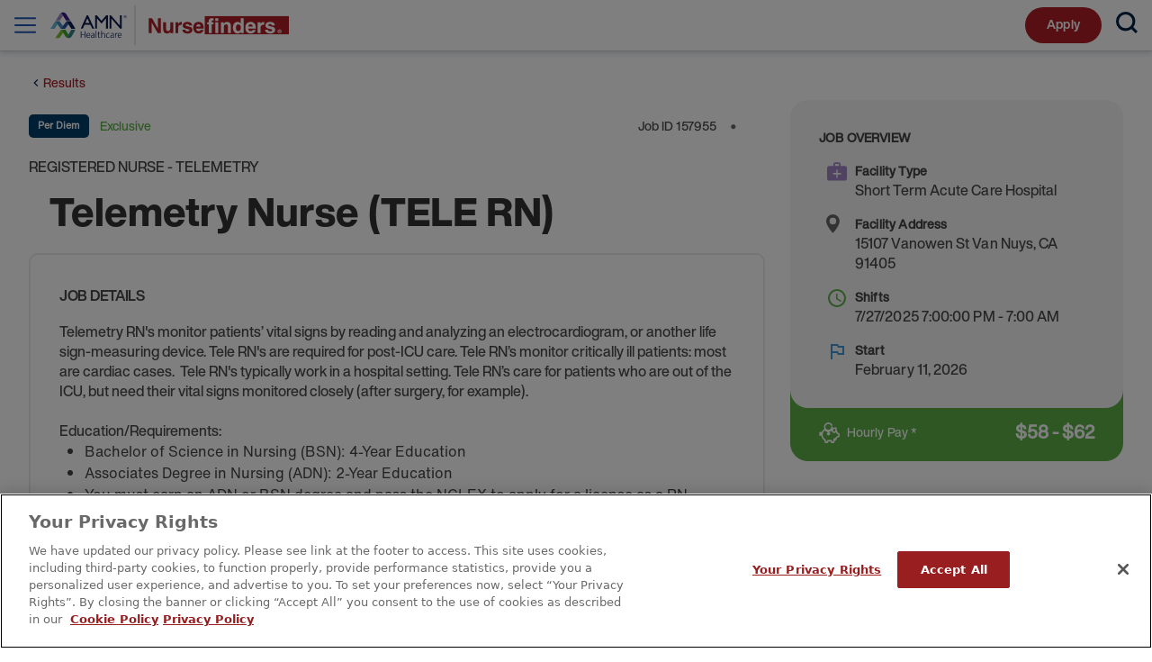

--- FILE ---
content_type: text/html; charset=utf-8
request_url: https://www.nursefinders.com/job-details/2645889/van-nuys-ca-nursing-registered-nurse-telemetry/
body_size: 16348
content:



<!DOCTYPE html>
<html lang="en" class="">
<head>
  <meta charset="utf-8" />
  <meta http-equiv="X-UA-Compatible" content="IE=edge" />
  <meta name="viewport" content="width=device-width, initial-scale=1, maximum-scale=5" />
  <meta name="author" content="" />

  <link rel="preconnect" href="https://connect.facebook.net">

  <link href="https://www.nursefinders.com/job-details/2645889/van-nuys-ca-nursing-registered-nurse-telemetry/" rel="canonical" />
  <meta name="title" content="Telemetry Nurse (TELE RN) Job in Van Nuys, CA | Nursefinders" />
<meta name="description" content="Apply for a Telemetry Nurse (TELE RN)  job in Van Nuys, CA. This healthcare job in California is hiring now. Ask us about job number 2645889 today." />

  
  <title>Telemetry Nurse (TELE RN) Job in Van Nuys, CA | Nursefinders</title>

  <link rel="stylesheet preload" href="/dist/nf/styles.css?v=ateQOIB1iboJZhpIXr_U1-EaBVvSqQF8Bulpv392L2M" as="style" />

  <script>
      var siteName = 'nf';
  </script>

<script>
window.dataLayer = window.dataLayer || []
window.dataLayer.push({
    'user_id': '',
    'user_email_hash': '',
    'page_type': 'CommunityJobDetailsPage',
    'page_friendly_url': 'https://www.nursefinders.com/job-details/',
    'job_brand_type': 'Default',
    'site_section': 'Nursefinders',
});
</script>
    <!-- Google Tag Manager -->
    <script>
      (function (w, d, s, l, i) {
        w[l] = w[l] || [];
        w[l].push({ "gtm.start": new Date().getTime(), event: "gtm.js" });
        var f = d.getElementsByTagName(s)[0],
          j = d.createElement(s),
          dl = l != "dataLayer" ? "&l=" + l : "";
        j.async = true;
        j.setAttributeNode(d.createAttribute('data-ot-ignore'));
        j.onerror = function () {
          var j2 = d.createElement(s);
          j2.async = true;
          j2.src = "https://www.googletagmanager.com/gtm.js?id=" + i + dl;
          f.parentNode.removeChild(j);
          f.parentNode.insertBefore(j2, f);
        };
        j.src = "https://sgtm.nursefinders.com/gtm.js?id=" + i + dl;
        f.parentNode.insertBefore(j, f);
      })(window, document, "script", "dataLayer", "GTM-PGQJV7");
    </script>
    <!-- End Google Tag Manager -->


  

  

    <!-- Start VWO Async SmartCode -->
    <script type='text/javascript'>window._vwo_code = window._vwo_code || (function () { var account_id = 279635, settings_tolerance = 2000, library_tolerance = 2500, use_existing_jquery = false, is_spa = 1, hide_element = 'body',/* DO NOT EDIT BELOW THIS LINE */f = false, d = document, code = { use_existing_jquery: function () { return use_existing_jquery; }, library_tolerance: function () { return library_tolerance; }, finish: function () { if (!f) { f = true; var a = d.getElementById('_vis_opt_path_hides'); if (a) a.parentNode.removeChild(a); } }, finished: function () { return f; }, load: function (a) { var b = d.createElement('script'); b.src = a; b.type = 'text/javascript'; b.innerText; b.onerror = function () { _vwo_code.finish(); }; d.getElementsByTagName('head')[0].appendChild(b); }, init: function () { window.settings_timer = setTimeout('_vwo_code.finish()', settings_tolerance); var a = d.createElement('style'), b = hide_element ? hide_element + '{opacity:0 !important;filter:alpha(opacity=0) !important;background:none !important;}' : '', h = d.getElementsByTagName('head')[0]; a.setAttribute('id', '_vis_opt_path_hides'); a.setAttribute('type', 'text/css'); if (a.styleSheet) a.styleSheet.cssText = b; else a.appendChild(d.createTextNode(b)); h.appendChild(a); this.load('https://dev.visualwebsiteoptimizer.com/j.php?a=' + account_id + '&u=' + encodeURIComponent(d.URL) + '&f=' + (+is_spa) + '&r=' + Math.random()); return settings_timer; } }; window._vwo_settings_timer = code.init(); return code; }());</script>
    <!-- End VWO Async SmartCode -->

    <!-- OneTrust Cookies Consent Notice start for amnhealthcare.com -->
    <script async src="https://cdn.cookielaw.org/scripttemplates/otSDKStub.js" type="text/javascript" charset="UTF-8" data-domain-script="5bb5e7e8-ec29-44d3-aa5f-d5bf9b157aba"></script>
    <script type="text/javascript">
      function OptanonWrapper() { }
    </script>
    <!-- OneTrust Cookies Consent Notice end for amnhealthcare.com -->

  
  <script>
!function(T,l,y){var S=T.location,k="script",D="instrumentationKey",C="ingestionendpoint",I="disableExceptionTracking",E="ai.device.",b="toLowerCase",w="crossOrigin",N="POST",e="appInsightsSDK",t=y.name||"appInsights";(y.name||T[e])&&(T[e]=t);var n=T[t]||function(d){var g=!1,f=!1,m={initialize:!0,queue:[],sv:"5",version:2,config:d};function v(e,t){var n={},a="Browser";return n[E+"id"]=a[b](),n[E+"type"]=a,n["ai.operation.name"]=S&&S.pathname||"_unknown_",n["ai.internal.sdkVersion"]="javascript:snippet_"+(m.sv||m.version),{time:function(){var e=new Date;function t(e){var t=""+e;return 1===t.length&&(t="0"+t),t}return e.getUTCFullYear()+"-"+t(1+e.getUTCMonth())+"-"+t(e.getUTCDate())+"T"+t(e.getUTCHours())+":"+t(e.getUTCMinutes())+":"+t(e.getUTCSeconds())+"."+((e.getUTCMilliseconds()/1e3).toFixed(3)+"").slice(2,5)+"Z"}(),iKey:e,name:"Microsoft.ApplicationInsights."+e.replace(/-/g,"")+"."+t,sampleRate:100,tags:n,data:{baseData:{ver:2}}}}var h=d.url||y.src;if(h){function a(e){var t,n,a,i,r,o,s,c,u,p,l;g=!0,m.queue=[],f||(f=!0,t=h,s=function(){var e={},t=d.connectionString;if(t)for(var n=t.split(";"),a=0;a<n.length;a++){var i=n[a].split("=");2===i.length&&(e[i[0][b]()]=i[1])}if(!e[C]){var r=e.endpointsuffix,o=r?e.location:null;e[C]="https://"+(o?o+".":"")+"dc."+(r||"services.visualstudio.com")}return e}(),c=s[D]||d[D]||"",u=s[C],p=u?u+"/v2/track":d.endpointUrl,(l=[]).push((n="SDK LOAD Failure: Failed to load Application Insights SDK script (See stack for details)",a=t,i=p,(o=(r=v(c,"Exception")).data).baseType="ExceptionData",o.baseData.exceptions=[{typeName:"SDKLoadFailed",message:n.replace(/\./g,"-"),hasFullStack:!1,stack:n+"\nSnippet failed to load ["+a+"] -- Telemetry is disabled\nHelp Link: https://go.microsoft.com/fwlink/?linkid=2128109\nHost: "+(S&&S.pathname||"_unknown_")+"\nEndpoint: "+i,parsedStack:[]}],r)),l.push(function(e,t,n,a){var i=v(c,"Message"),r=i.data;r.baseType="MessageData";var o=r.baseData;return o.message='AI (Internal): 99 message:"'+("SDK LOAD Failure: Failed to load Application Insights SDK script (See stack for details) ("+n+")").replace(/\"/g,"")+'"',o.properties={endpoint:a},i}(0,0,t,p)),function(e,t){if(JSON){var n=T.fetch;if(n&&!y.useXhr)n(t,{method:N,body:JSON.stringify(e),mode:"cors"});else if(XMLHttpRequest){var a=new XMLHttpRequest;a.open(N,t),a.setRequestHeader("Content-type","application/json"),a.send(JSON.stringify(e))}}}(l,p))}function i(e,t){f||setTimeout(function(){!t&&m.core||a()},500)}var e=function(){var n=l.createElement(k);n.src=h;var e=y[w];return!e&&""!==e||"undefined"==n[w]||(n[w]=e),n.onload=i,n.onerror=a,n.onreadystatechange=function(e,t){"loaded"!==n.readyState&&"complete"!==n.readyState||i(0,t)},n}();y.ld<0?l.getElementsByTagName("head")[0].appendChild(e):setTimeout(function(){l.getElementsByTagName(k)[0].parentNode.appendChild(e)},y.ld||0)}try{m.cookie=l.cookie}catch(p){}function t(e){for(;e.length;)!function(t){m[t]=function(){var e=arguments;g||m.queue.push(function(){m[t].apply(m,e)})}}(e.pop())}var n="track",r="TrackPage",o="TrackEvent";t([n+"Event",n+"PageView",n+"Exception",n+"Trace",n+"DependencyData",n+"Metric",n+"PageViewPerformance","start"+r,"stop"+r,"start"+o,"stop"+o,"addTelemetryInitializer","setAuthenticatedUserContext","clearAuthenticatedUserContext","flush"]),m.SeverityLevel={Verbose:0,Information:1,Warning:2,Error:3,Critical:4};var s=(d.extensionConfig||{}).ApplicationInsightsAnalytics||{};if(!0!==d[I]&&!0!==s[I]){var c="onerror";t(["_"+c]);var u=T[c];T[c]=function(e,t,n,a,i){var r=u&&u(e,t,n,a,i);return!0!==r&&m["_"+c]({message:e,url:t,lineNumber:n,columnNumber:a,error:i}),r},d.autoExceptionInstrumented=!0}return m}(y.cfg);function a(){y.onInit&&y.onInit(n)}(T[t]=n).queue&&0===n.queue.length?(n.queue.push(a),n.trackPageView({})):a()}(window,document,{src: "https://js.monitor.azure.com/scripts/b/ai.2.gbl.min.js", crossOrigin: "anonymous", cfg: { instrumentationKey:'419bd35a-adab-474a-8c61-c38bbed85002' }});
</script>

  <style>
.hero-banner-form  .job-search-form input::placeholder {font-size: 14px;}
</style>



  
</head>
<body>
    <!-- SGTM Google Tag Manager (noscript) - https://sgtm.nursefinders.com-->
    <noscript>
      <iframe src="https://sgtm.nursefinders.com/ns.html?id=GTM-PGQJV7"
              height="0" width="0" style="display:none;visibility:hidden"></iframe>
    </noscript>
    <!-- End Google Tag Manager (noscript) -->
  
<div><div>



<header class="header" >
    <div class="bg-white w-full">
        <div class="header-wrapper menu-bar">
            <div class="header-nav-utility hide-small">
                <div class="header-nav-utility-row hide-small py-2">
                    <a href="/" class="brand" aria-label="AMN Homepage">
                        


<?xml version="1.0" encoding="UTF-8"?><svg id="Layer_2" xmlns="http://www.w3.org/2000/svg" viewBox="0 0 1290.36 214.28"><defs><style>.cls-1{fill:#fff;}.cls-2{fill:#9d88c0;}.cls-3{fill:#65b7d5;}.cls-4{fill:#af1f26;}.cls-5{fill:#081a4b;}.cls-6{fill:#428abe;}.cls-7{fill:#3fa529;}.cls-8{fill:#2750a1;}.cls-9{fill:#3b1886;}.cls-10{fill:#33848a;}.cls-11{fill:#78c026;}.cls-12{fill:none;stroke:#76777a;stroke-width:1.82px;}</style></defs><g><polygon class="cls-3" points="0 126.67 22.67 126.67 38.42 102.1 26.35 85.46 0 126.67" /><polygon class="cls-6" points="49.08 85.47 26.35 85.46 56.26 126.65 67.78 111.3 49.08 85.47" /><path class="cls-2" d="M51.24,46.39l-22.12,34.74h22.66l16.27-25.61-9.91-15.54c-2.67,1.39-5,3.46-6.91,6.41" /><path class="cls-9" d="M85.29,47.05c-2.65-4.15-6.28-7.35-11.15-8.56-5.27-1.32-11.62-.77-16.01,1.47l26.26,41.17h22.69s-19.59-30.65-21.79-34.09" /><path class="cls-11" d="M26.26,176.49h22.67l20.12-28.71c-5.49-8.7-10.64-16.8-10.64-16.8l-32.14,45.51Z" /><path class="cls-7" d="M80.82,130.98h-22.42s23,36.34,23.41,36.98c1.93,3.02,4.57,5.43,6.58,6.45l9.55-16.56-17.12-26.87Z" /><path class="cls-10" d="M133.97,130.99c-.06,2.7-.87,5.19-2.06,7.27-6.31,10.96-16.88,29.4-17.8,30.86-1.23,1.98-3.33,3.96-5.66,5.2-2.75,1.47-6.26,2.18-10.08,2.18,0,0-6.93-.19-9.98-2.08l25.03-43.43h20.54Z" /><polygon class="cls-8" points="56.25 126.65 78.98 126.65 97.59 101.8 87.15 85.45 56.25 126.65" /><path class="cls-5" d="M133.91,126.65c-.25-2.23-1.07-5.18-3.16-8.38l-20.93-32.81h-22.67l26.33,41.19h20.43Z" /><g><path class="cls-5" d="M196.29,54.16h7.49l33.39,71.32h-10.92l-9.92-21.01h-31.78l-9.31,21.01h-10.95l31.98-71.32Zm15.66,41.28l-12.01-25.68-11.15,25.68h23.15Z" /><polygon class="cls-5" points="301.21 54.15 311.1 54.15 311.1 125.49 300.39 125.49 300.39 69.95 277.5 97.37 275.52 97.37 252.36 69.95 252.36 125.48 241.72 125.48 241.72 54.15 251.75 54.15 276.54 83.34 301.21 54.15" /><polygon class="cls-5" points="375.9 54.16 385.54 54.16 385.54 125.49 377.11 125.48 329.4 70.57 329.4 125.48 319.85 125.48 319.85 54.16 328 54.16 375.9 109.35 375.9 54.16" /><polygon class="cls-5" points="185.52 140.24 185.52 155.77 167.8 155.77 167.8 140.24 164.33 140.24 164.33 175.3 167.8 175.3 167.8 158.77 185.52 158.77 185.52 175.3 189 175.3 189 140.24 185.52 140.24" /><path class="cls-5" d="M213.66,174.49c-2.21,.91-5.07,1.41-7.43,1.41-8.49,0-11.66-5.73-11.66-13.42s4.32-13.42,10.81-13.42c7.23,0,10.19,5.83,10.19,12.71v1.6h-17.53c0,5.43,2.92,9.8,8.44,9.8,2.32,0,5.67-.96,7.18-1.92v3.21Zm-1.55-13.82c0-4.47-1.81-8.89-6.54-8.89s-7.54,4.68-7.54,8.89h14.07Z" /><path class="cls-5" d="M235.38,171.18h-.1c-1.41,3.06-4.97,4.72-8.15,4.72-7.28,0-8.44-4.93-8.44-7.23,0-8.6,9.14-9,15.77-9h.61v-1.31c0-4.36-1.55-6.58-5.82-6.58-2.67,0-5.18,.61-7.55,2.11v-3.06c1.96-.95,5.28-1.76,7.55-1.76,6.32,0,8.99,2.86,8.99,9.55v11.3c0,2.05,0,3.61,.25,5.37h-3.12v-4.12Zm-.31-8.79h-.91c-5.47,0-12,.56-12,6.18,0,3.37,2.4,4.63,5.33,4.63,7.42,0,7.58-6.49,7.58-9.25v-1.55Z" /><rect class="cls-5" x="245.43" y="137.62" width="3.16" height="37.68" /><path class="cls-5" d="M268.48,152.4h-5.82v16.57c0,2.31,.85,4.23,3.41,4.23,1.21,0,2.02-.26,2.92-.61l.2,2.61c-.75,.31-2.32,.7-3.87,.7-5.63,0-5.82-3.86-5.82-8.55v-14.96h-5.03v-2.71h5.03v-6.19l3.16-1.1v7.29h5.82v2.71Z" /><path class="cls-5" d="M275.42,137.62h3.18v16.39h.1c1.36-2.82,4.23-4.93,7.99-4.93,6.88,0,8.74,4.58,8.74,10.9v15.32h-3.16v-15.26c0-4.43-.86-8.25-6.08-8.25-5.63,0-7.58,5.33-7.58,9.8v13.71h-3.18v-37.68Z" /><path class="cls-5" d="M319.49,153.1c-1.7-.76-3.77-1.31-5.48-1.31-6.17,0-9.64,4.48-9.64,10.71,0,5.82,3.52,10.7,9.3,10.7,2,0,3.86-.45,5.78-1.16l.3,2.96c-2.16,.75-4.17,.91-6.58,.91-8.25,0-12.25-6.28-12.25-13.42,0-7.89,5.06-13.42,12.65-13.42,3.06,0,5.27,.71,6.18,1.01l-.26,3.01Z" /><path class="cls-5" d="M340.73,171.18h-.09c-1.42,3.06-4.98,4.72-8.15,4.72-7.28,0-8.43-4.93-8.43-7.23,0-8.6,9.14-9,15.77-9h.59v-1.31c0-4.36-1.55-6.58-5.82-6.58-2.66,0-5.17,.61-7.54,2.11v-3.06c1.96-.95,5.28-1.76,7.54-1.76,6.33,0,9,2.86,9,9.55v11.3c0,2.05,0,3.61,.25,5.37h-3.12v-4.12Zm-.31-8.79h-.89c-5.48,0-12.02,.56-12.02,6.18,0,3.37,2.42,4.63,5.33,4.63,7.44,0,7.58-6.49,7.58-9.25v-1.55Z" /><path class="cls-5" d="M350.34,155.41c0-2.82,0-3.87-.22-5.72h3.18v4.92h.1c1.16-2.87,3.31-5.53,6.58-5.53,.76,0,1.66,.15,2.21,.31v3.32c-.65-.21-1.51-.3-2.31-.3-5.02,0-6.38,5.62-6.38,10.25v12.65h-3.16v-19.89Z" /><path class="cls-5" d="M383.43,174.49c-2.22,.91-5.09,1.41-7.44,1.41-8.49,0-11.66-5.73-11.66-13.42s4.33-13.42,10.81-13.42c7.23,0,10.19,5.83,10.19,12.71v1.6h-17.54c0,5.43,2.92,9.8,8.45,9.8,2.32,0,5.68-.96,7.19-1.92v3.21Zm-1.56-13.82c0-4.47-1.81-8.89-6.54-8.89s-7.54,4.68-7.54,8.89h14.08Z" /><path class="cls-5" d="M404.48,54.14c4.14,0,7.49,3.36,7.49,7.49s-3.35,7.48-7.49,7.48-7.48-3.36-7.48-7.48,3.36-7.49,7.48-7.49m.02,13.85c3.46,0,6.04-2.77,6.04-6.36s-2.58-6.37-6.04-6.37-6.06,2.77-6.06,6.37,2.59,6.36,6.06,6.36m-2.87-10.76h3.34c2.02,0,3.02,.81,3.02,2.47,0,1.41-.9,2.43-2.26,2.43l2.49,3.87h-1.52l-2.44-3.87h-1.21v3.87h-1.43v-8.77Zm1.43,3.77h1.7c1.1,0,1.81-.23,1.81-1.36,0-.99-.91-1.29-1.81-1.29h-1.7v2.65Z" /></g></g><line class="cls-12" x1="457.77" x2="457.77" y2="214.28" /><g><g><path class="cls-4" d="M582,69.95h15.68v80.39h-16.79l-32.81-57.33h-.22v57.33h-15.68V69.95h17.69l31.92,55.98h.21v-55.98Z" /><path class="cls-4" d="M664.01,150.34h-15v-8.4h-.23c-3.58,6.39-9.85,9.97-18.13,9.97-11.75,0-20.28-6.72-20.28-21.95v-39.19h15.68v36.95c0,9.18,5.37,10.97,10.19,10.97,5.16,0,12.09-2.9,12.09-13.54v-34.38h15.68v59.57Z" /><path class="cls-4" d="M676.24,90.77h15v10.31h.22c3.25-6.04,6.83-11.88,16.35-11.88,1,0,2.01,.13,3.02,.24v15.89c-1.34-.21-3.02-.21-4.48-.21-12.21,0-14.44,7.61-14.44,14.21v31.02h-15.68v-59.57Z" /><path class="cls-4" d="M751.27,108.92c-.67-3.81-2.01-7.84-10.52-7.84s-9.63,3.23-9.63,5.82c0,9.41,37.29,2.57,37.29,24.53,0,17.35-16.8,20.49-26.09,20.49-13.54,0-28.22-4.7-28.67-20.61h16.13c0,5.04,3.13,8.73,12.98,8.73,8.07,0,9.97-3.91,9.97-6.15,0-9.97-36.95-2.46-36.95-24.74,0-8.74,5.48-19.94,24.07-19.94,11.65,0,25.54,2.92,26.76,19.72h-15.34Z" /></g><path class="cls-4" d="M828.68,132.87c-4.15,14.33-16.01,19.04-26.2,19.04-16.81,0-29.67-8.07-29.67-32.59,0-7.15,2.46-30.12,28.55-30.12,11.75,0,28,5.61,28,32.81v2.79h-40.87c.45,4.48,1.35,14.56,14,14.56,4.36,0,8.84-2.23,10.07-6.5h16.12Zm-15.45-18.25c-.9-9.62-7.06-12.54-12.09-12.54-7.38,0-11.3,4.69-12.2,12.54h24.29Z" /><rect class="cls-4" x="835.02" y="58.1" width="455.34" height="98.07" /><path class="cls-1" d="M872.12,150.34h-15.68v-48.36h-8.62v-11.21h8.62v-4.8c0-12.32,6.72-17.03,17.47-17.03,4.59,0,6.71,.11,8.07,.24v12.64h-4.37c-5.39,0-5.49,1.69-5.49,6.61v2.35h10.19v11.21h-10.19v48.36Z" /><path class="cls-1" d="M907.38,90.77v59.57h-15.67v-59.57h15.67Zm0-7.05h-15.67v-14.55h15.67v14.55Z" /><path class="cls-1" d="M976.24,150.34h-15.68v-36.16c0-4.37-.22-11.76-10.18-11.76-6.95,0-12.31,4.7-12.31,13.78v34.14h-15.68v-59.57h15v8.73h.21c2.14-3.58,6.61-10.3,17.92-10.3s20.71,6.84,20.71,19.94v41.2Z" /><path class="cls-1" d="M1045.24,150.34h-15.33v-7.5h-.22c-3.81,6.72-10.75,9.07-17.23,9.07-17.7,0-25.09-15.68-25.09-32.03,0-20.6,11.63-30.68,24.73-30.68,10.09,0,14.79,5.49,17.25,9.29h.23v-28.54h15.66v80.39Zm-28.88-11.3c9.98,0,13.88-8.28,13.88-17.14,0-9.51-2.69-19.14-13.43-19.14-9.97,0-13.33,8.84-13.33,18.25,0,7.06,2.8,18.03,12.87,18.03Z" /><path class="cls-1" d="M1110.43,132.87c-4.14,14.33-16,19.04-26.19,19.04-16.8,0-29.67-8.07-29.67-32.59,0-7.15,2.46-30.12,28.56-30.12,11.74,0,27.98,5.61,27.98,32.81v2.79h-40.87c.45,4.48,1.35,14.56,14,14.56,4.36,0,8.83-2.23,10.08-6.5h16.11Zm-15.45-18.25c-.88-9.62-7.05-12.54-12.08-12.54-7.39,0-11.31,4.69-12.21,12.54h24.28Z" /><path class="cls-1" d="M1121.45,90.77h15v10.31h.23c3.24-6.04,6.83-11.88,16.35-11.88,1,0,2,.13,3.01,.24v15.89c-1.34-.21-3.01-.21-4.47-.21-12.2,0-14.45,7.61-14.45,14.21v31.02h-15.67v-59.57Z" /><path class="cls-1" d="M1198.83,108.92c-.66-3.81-2.02-7.84-10.51-7.84s-9.63,3.23-9.63,5.82c0,9.41,37.28,2.57,37.28,24.53,0,17.35-16.79,20.49-26.09,20.49-13.55,0-28.21-4.7-28.66-20.61h16.12c0,5.04,3.13,8.73,12.98,8.73,8.06,0,9.97-3.91,9.97-6.15,0-9.97-36.96-2.46-36.96-24.74,0-8.74,5.49-19.94,24.08-19.94,11.65,0,25.54,2.92,26.76,19.72h-15.34Z" /><path class="cls-1" d="M1238.23,139.24v-2.74h1.69c.93,0,2.2,.08,2.2,1.25,0,1.27-.66,1.49-1.75,1.49h-2.14Zm0,1.94h1.14l2.64,4.78h2.87l-2.9-4.99c1.52-.1,2.74-.87,2.74-2.97,0-2.6-1.74-3.45-4.67-3.45h-4.27v11.4h2.45v-4.78Zm12.36-.9c0-6.7-5.01-10.58-10.61-10.58s-10.63,3.89-10.63,10.58,5.01,10.57,10.63,10.57,10.61-3.89,10.61-10.57Zm-3.04,0c0,4.88-3.48,8.15-7.57,8.15v-.03c-4.2,.03-7.59-3.25-7.59-8.12s3.39-8.13,7.59-8.13,7.57,3.26,7.57,8.13Z" /></g></svg>




                    </a>
                </div>
                <div class="header-nav-utility-row">
                    
<div class="utility-nav-item"><div>


    <a href="https://my.nursefinders.com/nursefinders/ptsitelogin" target=&#x27;_blank&#x27; class="utility-nav-item-link" aria-label="Already working with us?" role="menuitem">
        <span class="utility-nav-item-link-icon">
            


<svg id="user" xmlns="http://www.w3.org/2000/svg" width="28.095" height="28.094" viewBox="0 0 28.095 28.094"><g id="Group_5767" data-name="Group 5767" transform="translate(0 0)"><path id="Path_19848" data-name="Path 19848" d="M24.2,4.333A14.041,14.041,0,1,0,4.323,24.164c.008.008.011.02.019.027.081.078.17.144.252.22.226.2.451.408.689.6.127.1.26.2.39.293.225.168.449.335.684.49.16.1.324.2.487.3.217.13.432.262.656.381.19.1.383.187.576.278.211.1.418.2.634.291s.432.161.651.239.407.15.617.215c.237.071.479.126.72.186.2.049.4.105.6.145.277.055.558.09.839.128.174.024.343.058.519.075.459.045.923.07,1.39.07s.931-.025,1.39-.07c.176-.017.345-.051.519-.075.281-.038.562-.073.839-.128.2-.04.4-.1.6-.145.241-.059.483-.114.72-.186.21-.064.412-.142.617-.215s.437-.15.651-.239.423-.192.634-.291c.193-.091.386-.178.576-.278.224-.119.439-.251.656-.381.164-.1.328-.192.487-.3.235-.154.459-.322.684-.49.13-.1.263-.191.39-.293.238-.191.463-.393.689-.6.082-.075.171-.141.252-.22.008-.007.011-.019.019-.027A14.026,14.026,0,0,0,24.2,4.333ZM21.942,23.114c-.183.161-.371.313-.562.46-.112.086-.225.172-.34.254-.182.131-.366.256-.554.375-.136.087-.276.172-.416.254q-.265.15-.538.3c-.161.082-.324.16-.488.236s-.346.157-.524.229-.366.138-.552.2c-.17.058-.339.118-.511.17-.2.06-.41.109-.618.16-.163.038-.323.081-.487.113-.238.046-.48.078-.724.111-.138.018-.276.043-.415.057-.385.037-.775.059-1.17.059s-.784-.022-1.17-.059c-.139-.014-.277-.039-.415-.057-.244-.033-.486-.065-.724-.111-.165-.032-.325-.075-.487-.113-.208-.05-.414-.1-.618-.16-.171-.051-.341-.111-.511-.17-.186-.064-.371-.129-.552-.2s-.351-.149-.524-.229-.328-.153-.488-.236c-.182-.094-.361-.194-.538-.3-.14-.082-.28-.167-.416-.254-.188-.119-.372-.244-.554-.375-.115-.082-.228-.168-.34-.254-.191-.147-.379-.3-.562-.46-.044-.033-.084-.075-.127-.113a8.048,8.048,0,0,1,5.47-7.518,5.947,5.947,0,0,0,5.11,0A8.048,8.048,0,0,1,22.068,23C22.026,23.039,21.985,23.077,21.942,23.114ZM10.545,8.053a4.012,4.012,0,1,1,5.464,5.464.021.021,0,0,0-.017.006,4.25,4.25,0,0,1-.839.355c-.052.015-.1.035-.155.048-.1.026-.206.044-.309.062a4.063,4.063,0,0,1-.589.059h-.114a4.062,4.062,0,0,1-.589-.059c-.1-.018-.207-.036-.309-.062-.053-.013-.1-.033-.155-.048a4.246,4.246,0,0,1-.839-.355l-.018-.006A4.012,4.012,0,0,1,10.545,8.053Zm13.3,12.959h0a10.081,10.081,0,0,0-5.37-6.914,6.018,6.018,0,1,0-8.867,0,10.081,10.081,0,0,0-5.37,6.914,12.037,12.037,0,1,1,19.608,0Z" transform="translate(0 -0.011)" fill="#d31346" /></g></svg>




        </span>
        <div>
            <span class="utility-nav-item-link-lead">My Nursefinders</span>
            <span class="utility-nav-item-link-content">Login</span>
        </div>
    </a>
</div><div>


    <a href="tel:877-214-4105"  class="utility-nav-item-link" aria-label="Call Us" role="menuitem">
        <span class="utility-nav-item-link-icon">
            


<svg id="phone_1_" data-name="phone (1)" xmlns="http://www.w3.org/2000/svg" width="32" height="28.125" viewBox="0 0 32 28.125"><circle id="Ellipse_756" data-name="Ellipse 756" cx="1.078" cy="1.078" r="1.078" transform="translate(16.941 5.532)" fill="#d31346" /><circle id="Ellipse_757" data-name="Ellipse 757" cx="1.078" cy="1.078" r="1.078" transform="translate(20.535 5.532)" fill="#d31346" /><circle id="Ellipse_758" data-name="Ellipse 758" cx="1.078" cy="1.078" r="1.078" transform="translate(24.129 5.532)" fill="#d31346" /><path id="Path_19846" data-name="Path 19846" d="M21.076,123.812a2.809,2.809,0,0,0,2.8-2.812v-3.75a.938.938,0,0,0-.64-.889l-5.612-1.875a.938.938,0,0,0-.817.109l-2.386,1.591a16.574,16.574,0,0,1-6.792-6.731l1.59-2.386a.938.938,0,0,0,.109-.817L7.452,100.64a.937.937,0,0,0-.889-.64H2.812A2.809,2.809,0,0,0,0,102.8a20.984,20.984,0,0,0,6.462,14.585,21.114,21.114,0,0,0,14.614,6.428ZM2.812,101.875H5.887L7.4,106.411l-1.62,2.431a.937.937,0,0,0-.09.868,15.508,15.508,0,0,0,3.513,4.936,15.9,15.9,0,0,0,4.96,3.475.938.938,0,0,0,.868-.09l2.431-1.62L22,117.925V121a.921.921,0,0,1-.924.938c-9.87,0-19.2-9.3-19.2-19.138A.921.921,0,0,1,2.812,101.875Z" transform="translate(0 -95.687)" fill="#d31346" /><path id="Path_19847" data-name="Path 19847" d="M187.2,47.8a.938.938,0,0,0,1.022-.2l3.475-3.475h3.362a6.563,6.563,0,1,0,0-13.125h-7.5a6.563,6.563,0,0,0-.937,13.058v2.879A.938.938,0,0,0,187.2,47.8Zm-4.329-10.241a4.693,4.693,0,0,1,4.688-4.687h7.5a4.688,4.688,0,1,1,0,9.375h-3.75a.937.937,0,0,0-.663.275l-2.15,2.15V43.188a.938.938,0,0,0-.937-.937A4.693,4.693,0,0,1,182.875,37.563Z" transform="translate(-169.687 -31)" fill="#d31346" /></svg>




        </span>
        <div>
            <span class="utility-nav-item-link-lead">Call us</span>
            <span class="utility-nav-item-link-content">1 (469) 491-5080</span>
        </div>
    </a>
</div></div>
                        <div class="hide-small">
                            <div data-react-component="CommunityJobCart" data-props='{"hideJobSearch":false,"jobSearchNavButtonText":"Find a Job","jobSearchKeywordText":"Keywords","jobSearchKeywordPlaceholder":"ICU, NICU, etc...","jobSearchLocationText":"Location","jobSearchLocationPlaceholder":"You can search by city or state","jobSearchSubmitButtonText":"Search Jobs","jobSearchKeywordMobilePlaceholder":"Keyword - ICU, NICU, etc...","jobSearchLocationMobilePlaceholder":"You can search by city or state","jobPageMobileLinkUrl":"/jobs/","jobPageMobileLinkTitle":"See all jobs","jobPageMobileOpenInNewWindow":false,"apiUrl":"https://api.amnhealthcare.io/ONEAmnJobSearch/v1/","jobDetailsPage":"/job-details/","applicationPage":"https://my.nursefinders.com/nursefinders/PtSiteRegister","imgPath":"/api/jobs/image","jobCartMessageSingular":"You have {{JobCount}} job saved! Don’t forget to send your cart.","jobCartMessagePlural":"You have {{JobCount}} jobs saved! Don’t forget to send your cart.","jobCartShortMessageSingular":"You have {{JobCount}} saved job","jobCartShortMessagePlural":"You have {{JobCount}} saved jobs","favoriteModal":true,"siteKey":"nf","applyNowText":"Apply","jobSearchPageUrl":"/per-diem-jobs/search/","currentLocationEnabled":true,"gMapsApiKey":"AIzaSyCI4Xl-TZortNF1rQc-4_0kXr8tOWNUPrU","headerCTAText":null,"headerCTALink":null}'></div>
                        </div>
<div data-react-component="FavoriteModal" data-props='{"hideJobSearch":false,"jobSearchNavButtonText":"Find a Job","jobSearchKeywordText":"Keywords","jobSearchKeywordPlaceholder":"ICU, NICU, etc...","jobSearchLocationText":"Location","jobSearchLocationPlaceholder":"You can search by city or state","jobSearchSubmitButtonText":"Search Jobs","jobSearchKeywordMobilePlaceholder":"Keyword - ICU, NICU, etc...","jobSearchLocationMobilePlaceholder":"You can search by city or state","jobPageMobileLinkUrl":"/jobs/","jobPageMobileLinkTitle":"See all jobs","jobPageMobileOpenInNewWindow":false,"apiUrl":"https://api.amnhealthcare.io/ONEAmnJobSearch/v1/","jobDetailsPage":"/job-details/","applicationPage":"https://my.nursefinders.com/nursefinders/PtSiteRegister","imgPath":"/api/jobs/image","jobCartMessageSingular":"You have {{JobCount}} job saved! Don’t forget to send your cart.","jobCartMessagePlural":"You have {{JobCount}} jobs saved! Don’t forget to send your cart.","jobCartShortMessageSingular":"You have {{JobCount}} saved job","jobCartShortMessagePlural":"You have {{JobCount}} saved jobs","favoriteModal":true,"siteKey":"nf","applyNowText":"Apply","jobSearchPageUrl":"/per-diem-jobs/search/","currentLocationEnabled":true,"gMapsApiKey":"AIzaSyCI4Xl-TZortNF1rQc-4_0kXr8tOWNUPrU","headerCTAText":null,"headerCTALink":null}'></div>                </div>
            </div>
        </div>
        <div data-react-component="HeaderNavigation" data-props='{"siteName":"Nursefinders","logoBrand":{"homeUrl":"/","homeUrlAriaLabel":"AMN Homepage","logoSrc":"/globalassets/logos/nf-desktop.svg","altText":"Nursefinders Logo","openInNewWindow":false},"mainNav":[{"callout":{"imgSrc":"/siteassets/homepage/er-nurse-banner-image.jpg","imgAlt":"","linkUrl":"https://my.nursefinders.com/nursefinders/PtSiteRegister?","linkTitle":"Apply Now!","content":"\u003cp\u003eExperience greater flexibility, higher pay, and career advancement with per diem jobs from Nursefinders.\u003c/p\u003e","openInNewWindow":true},"title":"About Nursefinders","link":"","openInNewWindow":false,"childPages":[{"title":"Why Us","link":"/about/why-us/","openInNewWindow":false},{"title":"Continuing Education","link":"/about/continuing-education/","openInNewWindow":false},{"title":"Salary and Benefits","link":"/about/salary-benefits/","openInNewWindow":false},{"title":"Nursing Agency Jobs","link":"/about/nursing-agency-jobs/","openInNewWindow":false}],"justifyRight":false},{"callout":{"imgSrc":"/globalassets/navigation-jet-outs/forbes-best-large-employer-2022.png","imgAlt":"Forbes Best Large Employer Award","linkUrl":"~/link/b500bdfa8aad4736b762bb998eff4a36.aspx","linkTitle":"Awarded by Forbes","content":"\u003cp\u003eWork for one of America\u0027s best largest employers! We\u0027ve got the largest database of travel nursing jobs nationwide.\u003c/p\u003e","openInNewWindow":false},"title":"Per Diem Jobs","link":"","openInNewWindow":false,"childPages":[{"title":"Search Per Diem Jobs","link":"/per-diem-jobs/search/","openInNewWindow":false},{"title":"Per Diem Nursing Jobs","link":"/per-diem-jobs/nursing/","openInNewWindow":false},{"title":"Per Diem Allied Jobs","link":"/per-diem-jobs/allied/","openInNewWindow":false}],"justifyRight":false},{"callout":null,"title":"Blog","link":"/blog/","openInNewWindow":false,"childPages":null,"justifyRight":false},{"callout":null,"title":"Refer a Friend","link":"/refer-a-friend/","openInNewWindow":false,"childPages":null,"justifyRight":false},{"callout":null,"title":"Per Diem FAQs","link":"/faq/","openInNewWindow":false,"childPages":null,"justifyRight":false}],"mobileOnlyNav":null,"jobNavSettings":{"hideJobSearch":false,"jobSearchNavButtonText":"Find a Job","jobSearchKeywordText":"Keywords","jobSearchKeywordPlaceholder":"ICU, NICU, etc...","jobSearchLocationText":"Location","jobSearchLocationPlaceholder":"You can search by city or state","jobSearchSubmitButtonText":"Search Jobs","jobSearchKeywordMobilePlaceholder":"Keyword - ICU, NICU, etc...","jobSearchLocationMobilePlaceholder":"You can search by city or state","jobPageMobileLinkUrl":"/jobs/","jobPageMobileLinkTitle":"See all jobs","jobPageMobileOpenInNewWindow":false,"apiUrl":"https://api.amnhealthcare.io/ONEAmnJobSearch/v1/","jobDetailsPage":"/job-details/","applicationPage":"https://my.nursefinders.com/nursefinders/PtSiteRegister","imgPath":"/api/jobs/image","jobCartMessageSingular":"You have {{JobCount}} job saved! Don’t forget to send your cart.","jobCartMessagePlural":"You have {{JobCount}} jobs saved! Don’t forget to send your cart.","jobCartShortMessageSingular":"You have {{JobCount}} saved job","jobCartShortMessagePlural":"You have {{JobCount}} saved jobs","favoriteModal":true,"siteKey":"nf","applyNowText":"Apply","jobSearchPageUrl":"/per-diem-jobs/search/","currentLocationEnabled":true,"gMapsApiKey":"AIzaSyCI4Xl-TZortNF1rQc-4_0kXr8tOWNUPrU","headerCTAText":null,"headerCTALink":null},"jobApiUrl":"https://jobs.amnhealthcare.com/api/jobs/","siteKey":"nf","applyNowText":"Apply","loginNavSetting":{"topText":"My Nursefinders","link":"https://my.nursefinders.com/nursefinders/ptsitelogin","linkText":"Login","ariaLinkText":"Already working with us?"}}'></div>
    </div>
</header></div></div>
<main class="">
  
  

  



<div data-react-component="CommunityJobDetails" data-props='{"communities":null,"apiUrl":"https://api.amnhealthcare.io/ONEAmnJobSearch/v1/","applicationPage":"https://my.nursefinders.com/nursefinders/PtSiteRegister","imgPath":"/api/jobs/image","searchPage":"/jobs/","errorMessage":"Job not found!","errorImage":"/siteassets/nf-logo-full-color-rgb.svg","siteKey":"nf","siteName":"Nursefinders","siteLogo":"/globalassets/logos/nf-desktop.svg","jobDetailsPage":"/job-details/","aboutCompany":null,"disclaimer":"\u003cp\u003e* Estimate of payments is intended for informational purposes and includes hourly wages, as well as reimbursements for meal \u0026amp; incidental expenses and housing expenses incurred on behalf of the Company. Please speak with a recruiter for additional details.\u003c/p\u003e","gMapsApiKey":"AIzaSyCI4Xl-TZortNF1rQc-4_0kXr8tOWNUPrU","applyCTAText":"Apply Now","jobDetails":{"jobID":"2645889","sourceSystem":"SFDC","sourceJobID":"157955","status":"Active","sourceOrganizationID":"001F000001kmW0AIAU","jobTitle":"Telemetry Nurse (TELE RN)","jobType":"Per Diem","sourceJobType":null,"descriptionLong":"Telemetry RN\u0026#39;s monitor patients’ vital signs by reading and analyzing an electrocardiogram, or another life sign-measuring device. Tele RN\u0026#39;s are required for post-ICU care. Tele RN’s monitor critically ill patients: most are cardiac cases.  Tele RN\u0026#39;s typically work in a hospital setting. Tele RN’s care for patients who are out of the ICU, but need their vital signs monitored closely (after surgery, for example). \u003cbr\u003e\u003cbr\u003eEducation/Requirements:\n\u003cul\u003e\u003cli\u003eBachelor of Science in Nursing (BSN): 4-Year Education \u003c/li\u003e\u003cli\u003eAssociates Degree in Nursing (ADN): 2-Year Education \u003c/li\u003e\u003cli\u003eYou must earn an ADN or BSN degree and pass the NCLEX to apply for a license as a RN. \u003c/li\u003e\u003cli\u003eRN‘s can only work with an active state license.\u003c/li\u003e\u003cli\u003eACLS and TELE are often required\u003c/li\u003e\u003c/ul\u003e\n\u003cem\u003e*Per Diem Shifts Available  Recent Experience Required.\u003c/em\u003e","descriptionShort":null,"jobBenefits":"In addition to per diem assignments that let you choose your location and schedule, AMN Healthcare offers a comprehensive benefits package that includes:\u003cbr /\u003e\r\n\u003cul\u003e\r\n \u003cli\u003e\r\n  Excellent Pay\u003c/li\u003e\r\n \u003cli\u003e\r\n  Direct Deposit\u003c/li\u003e\r\n \u003cli\u003e\r\n  Comprehensive Medical Benefits (for those determined to have worked full-time after a 12 month ACA eligibility period)\u003c/li\u003e\r\n \u003cli\u003e\r\n  Supplemental Benefits: Dental, Vision, Medical Indemnity, Life Insurance with optional Critical Illness and Short Term Disability.\u003c/li\u003e\r\n \u003cli\u003e\r\n  401k\u003c/li\u003e\r\n \u003cli\u003e\r\n  FREE Online CEU’s to all Active Staff’\u003c/li\u003e\r\n\u003c/ul\u003e\r\n\u003cp\u003e\r\n  \u003c/p\u003e","requiredQualifications":null,"preferredQualifications":null,"jobTeaser":"Telemetry Nurse (TELE RN)","startDate":"2026-02-11T00:00:00+00:00","datePosted":null,"searchDocumentModified":"2025-10-30T05:09:20.95+00:00","shift":"7/27/2025 7:00:00 PM - 7:00 AM","facilityType":"Short Term Acute Care Hospital","duration":null,"location":{"type":"Point","coordinates":[-118.463,34.19508],"latitude":34.19508,"longitude":-118.463},"city":{"cityID":157522,"name":"Van Nuys","description":"\u003cp\u003eVan Nuys, CA is a vibrant city filled with opportunities for adventure. From exploring the nearby Santa Monica Mountains to discovering the hidden gems of the San Fernando Valley, there is never a dull moment in this bustling neighborhood.\u003c/p\u003e\u003cbr /\u003e\u003cul\u003e\u003cli\u003eHike through the stunning trails of the Santa Monica Mountains.\u003c/li\u003e\u003cli\u003eVisit the Van Nuys Farmers Market for fresh produce and local treats.\u003c/li\u003e\u003cli\u003eIndulge in delicious food at the numerous restaurants and food trucks in the area.\u003c/li\u003e\u003cli\u003eExplore the unique shops and boutiques along Van Nuys Boulevard.\u003c/li\u003e\u003cli\u003eRelax at Lake Balboa Park and enjoy picnicking, fishing, and paddle boating.\u003c/li\u003e\u003c/ul\u003e"},"state":{"stateID":133,"name":"California","abbrev":"CA","payDisclaimer":"Qualified Applicants with arrest or conviction records will be considered for Employment in accordance with the Los Angeles County Fair Chance Ordinance for Employers and the California Fair Chance Act."},"disciplineSpecialty":{"disciplineSpecialtyID":1762,"disciplineName":"Registered Nurse","specialtyName":"Telemetry"},"divisionCompany":{"divisionCompanyID":6,"companyName":"Nursefinders","divisionName":"Per Diem","aboutCompany":"At AMN Healthcare, we strive to be recognized as the most trusted, innovative, and influential force in helping healthcare organizations provide quality patient care that continually evolves to make healthcare more human, more effective, and more achievable."},"payRate":{"minPayRate":57.95,"maxPayRate":62.22,"payRateType":"Hourly","payRateTypeAbbrev":"hr"},"organization":{"sourceSystem":"SFDC","sourceOrganizationID":"001F000001kmW0AIAU","name":"","address1":"15107 Vanowen St","address2":"","zip":"91405"},"tags":["Exclusive"],"community":null,"communities":["Nursing"],"positionsAvailable":null,"hoursPerWeek":null},"jobId":2645889,"disableJobCart":true,"payDetailsPhone":"877-214-4105","dynamicMetaTitle":"Telemetry Nurse (TELE RN) Job in Van Nuys, CA | Nursefinders","dynamicMetaKeywords":null,"dynamicMetaDescription":"Apply for a Telemetry Nurse (TELE RN)  job in Van Nuys, CA. This healthcare job in California is hiring now. Ask us about job number 2645889 today."}'></div>




  
</main>

  
<div class="footer-parent"><div>



<footer class="footer">
    <div class="footer-wrapper section-container">
        <div class="footer-row-top">
            <div class="footer-column-left">
                <a href="/" class="logo">
                    


<?xml version="1.0" encoding="UTF-8"?><svg id="Layer_2" xmlns="http://www.w3.org/2000/svg" viewBox="0 0 1290.36 214.28"><defs><style>.cls-1{fill:#fff;}.cls-2{fill:#9d88c0;}.cls-3{fill:#65b7d5;}.cls-4{fill:#af1f26;}.cls-5{fill:#081a4b;}.cls-6{fill:#428abe;}.cls-7{fill:#3fa529;}.cls-8{fill:#2750a1;}.cls-9{fill:#3b1886;}.cls-10{fill:#33848a;}.cls-11{fill:#78c026;}.cls-12{fill:none;stroke:#76777a;stroke-width:1.82px;}</style></defs><g><polygon class="cls-3" points="0 126.67 22.67 126.67 38.42 102.1 26.35 85.46 0 126.67" /><polygon class="cls-6" points="49.08 85.47 26.35 85.46 56.26 126.65 67.78 111.3 49.08 85.47" /><path class="cls-2" d="M51.24,46.39l-22.12,34.74h22.66l16.27-25.61-9.91-15.54c-2.67,1.39-5,3.46-6.91,6.41" /><path class="cls-9" d="M85.29,47.05c-2.65-4.15-6.28-7.35-11.15-8.56-5.27-1.32-11.62-.77-16.01,1.47l26.26,41.17h22.69s-19.59-30.65-21.79-34.09" /><path class="cls-11" d="M26.26,176.49h22.67l20.12-28.71c-5.49-8.7-10.64-16.8-10.64-16.8l-32.14,45.51Z" /><path class="cls-7" d="M80.82,130.98h-22.42s23,36.34,23.41,36.98c1.93,3.02,4.57,5.43,6.58,6.45l9.55-16.56-17.12-26.87Z" /><path class="cls-10" d="M133.97,130.99c-.06,2.7-.87,5.19-2.06,7.27-6.31,10.96-16.88,29.4-17.8,30.86-1.23,1.98-3.33,3.96-5.66,5.2-2.75,1.47-6.26,2.18-10.08,2.18,0,0-6.93-.19-9.98-2.08l25.03-43.43h20.54Z" /><polygon class="cls-8" points="56.25 126.65 78.98 126.65 97.59 101.8 87.15 85.45 56.25 126.65" /><path class="cls-5" d="M133.91,126.65c-.25-2.23-1.07-5.18-3.16-8.38l-20.93-32.81h-22.67l26.33,41.19h20.43Z" /><g><path class="cls-5" d="M196.29,54.16h7.49l33.39,71.32h-10.92l-9.92-21.01h-31.78l-9.31,21.01h-10.95l31.98-71.32Zm15.66,41.28l-12.01-25.68-11.15,25.68h23.15Z" /><polygon class="cls-5" points="301.21 54.15 311.1 54.15 311.1 125.49 300.39 125.49 300.39 69.95 277.5 97.37 275.52 97.37 252.36 69.95 252.36 125.48 241.72 125.48 241.72 54.15 251.75 54.15 276.54 83.34 301.21 54.15" /><polygon class="cls-5" points="375.9 54.16 385.54 54.16 385.54 125.49 377.11 125.48 329.4 70.57 329.4 125.48 319.85 125.48 319.85 54.16 328 54.16 375.9 109.35 375.9 54.16" /><polygon class="cls-5" points="185.52 140.24 185.52 155.77 167.8 155.77 167.8 140.24 164.33 140.24 164.33 175.3 167.8 175.3 167.8 158.77 185.52 158.77 185.52 175.3 189 175.3 189 140.24 185.52 140.24" /><path class="cls-5" d="M213.66,174.49c-2.21,.91-5.07,1.41-7.43,1.41-8.49,0-11.66-5.73-11.66-13.42s4.32-13.42,10.81-13.42c7.23,0,10.19,5.83,10.19,12.71v1.6h-17.53c0,5.43,2.92,9.8,8.44,9.8,2.32,0,5.67-.96,7.18-1.92v3.21Zm-1.55-13.82c0-4.47-1.81-8.89-6.54-8.89s-7.54,4.68-7.54,8.89h14.07Z" /><path class="cls-5" d="M235.38,171.18h-.1c-1.41,3.06-4.97,4.72-8.15,4.72-7.28,0-8.44-4.93-8.44-7.23,0-8.6,9.14-9,15.77-9h.61v-1.31c0-4.36-1.55-6.58-5.82-6.58-2.67,0-5.18,.61-7.55,2.11v-3.06c1.96-.95,5.28-1.76,7.55-1.76,6.32,0,8.99,2.86,8.99,9.55v11.3c0,2.05,0,3.61,.25,5.37h-3.12v-4.12Zm-.31-8.79h-.91c-5.47,0-12,.56-12,6.18,0,3.37,2.4,4.63,5.33,4.63,7.42,0,7.58-6.49,7.58-9.25v-1.55Z" /><rect class="cls-5" x="245.43" y="137.62" width="3.16" height="37.68" /><path class="cls-5" d="M268.48,152.4h-5.82v16.57c0,2.31,.85,4.23,3.41,4.23,1.21,0,2.02-.26,2.92-.61l.2,2.61c-.75,.31-2.32,.7-3.87,.7-5.63,0-5.82-3.86-5.82-8.55v-14.96h-5.03v-2.71h5.03v-6.19l3.16-1.1v7.29h5.82v2.71Z" /><path class="cls-5" d="M275.42,137.62h3.18v16.39h.1c1.36-2.82,4.23-4.93,7.99-4.93,6.88,0,8.74,4.58,8.74,10.9v15.32h-3.16v-15.26c0-4.43-.86-8.25-6.08-8.25-5.63,0-7.58,5.33-7.58,9.8v13.71h-3.18v-37.68Z" /><path class="cls-5" d="M319.49,153.1c-1.7-.76-3.77-1.31-5.48-1.31-6.17,0-9.64,4.48-9.64,10.71,0,5.82,3.52,10.7,9.3,10.7,2,0,3.86-.45,5.78-1.16l.3,2.96c-2.16,.75-4.17,.91-6.58,.91-8.25,0-12.25-6.28-12.25-13.42,0-7.89,5.06-13.42,12.65-13.42,3.06,0,5.27,.71,6.18,1.01l-.26,3.01Z" /><path class="cls-5" d="M340.73,171.18h-.09c-1.42,3.06-4.98,4.72-8.15,4.72-7.28,0-8.43-4.93-8.43-7.23,0-8.6,9.14-9,15.77-9h.59v-1.31c0-4.36-1.55-6.58-5.82-6.58-2.66,0-5.17,.61-7.54,2.11v-3.06c1.96-.95,5.28-1.76,7.54-1.76,6.33,0,9,2.86,9,9.55v11.3c0,2.05,0,3.61,.25,5.37h-3.12v-4.12Zm-.31-8.79h-.89c-5.48,0-12.02,.56-12.02,6.18,0,3.37,2.42,4.63,5.33,4.63,7.44,0,7.58-6.49,7.58-9.25v-1.55Z" /><path class="cls-5" d="M350.34,155.41c0-2.82,0-3.87-.22-5.72h3.18v4.92h.1c1.16-2.87,3.31-5.53,6.58-5.53,.76,0,1.66,.15,2.21,.31v3.32c-.65-.21-1.51-.3-2.31-.3-5.02,0-6.38,5.62-6.38,10.25v12.65h-3.16v-19.89Z" /><path class="cls-5" d="M383.43,174.49c-2.22,.91-5.09,1.41-7.44,1.41-8.49,0-11.66-5.73-11.66-13.42s4.33-13.42,10.81-13.42c7.23,0,10.19,5.83,10.19,12.71v1.6h-17.54c0,5.43,2.92,9.8,8.45,9.8,2.32,0,5.68-.96,7.19-1.92v3.21Zm-1.56-13.82c0-4.47-1.81-8.89-6.54-8.89s-7.54,4.68-7.54,8.89h14.08Z" /><path class="cls-5" d="M404.48,54.14c4.14,0,7.49,3.36,7.49,7.49s-3.35,7.48-7.49,7.48-7.48-3.36-7.48-7.48,3.36-7.49,7.48-7.49m.02,13.85c3.46,0,6.04-2.77,6.04-6.36s-2.58-6.37-6.04-6.37-6.06,2.77-6.06,6.37,2.59,6.36,6.06,6.36m-2.87-10.76h3.34c2.02,0,3.02,.81,3.02,2.47,0,1.41-.9,2.43-2.26,2.43l2.49,3.87h-1.52l-2.44-3.87h-1.21v3.87h-1.43v-8.77Zm1.43,3.77h1.7c1.1,0,1.81-.23,1.81-1.36,0-.99-.91-1.29-1.81-1.29h-1.7v2.65Z" /></g></g><line class="cls-12" x1="457.77" x2="457.77" y2="214.28" /><g><g><path class="cls-4" d="M582,69.95h15.68v80.39h-16.79l-32.81-57.33h-.22v57.33h-15.68V69.95h17.69l31.92,55.98h.21v-55.98Z" /><path class="cls-4" d="M664.01,150.34h-15v-8.4h-.23c-3.58,6.39-9.85,9.97-18.13,9.97-11.75,0-20.28-6.72-20.28-21.95v-39.19h15.68v36.95c0,9.18,5.37,10.97,10.19,10.97,5.16,0,12.09-2.9,12.09-13.54v-34.38h15.68v59.57Z" /><path class="cls-4" d="M676.24,90.77h15v10.31h.22c3.25-6.04,6.83-11.88,16.35-11.88,1,0,2.01,.13,3.02,.24v15.89c-1.34-.21-3.02-.21-4.48-.21-12.21,0-14.44,7.61-14.44,14.21v31.02h-15.68v-59.57Z" /><path class="cls-4" d="M751.27,108.92c-.67-3.81-2.01-7.84-10.52-7.84s-9.63,3.23-9.63,5.82c0,9.41,37.29,2.57,37.29,24.53,0,17.35-16.8,20.49-26.09,20.49-13.54,0-28.22-4.7-28.67-20.61h16.13c0,5.04,3.13,8.73,12.98,8.73,8.07,0,9.97-3.91,9.97-6.15,0-9.97-36.95-2.46-36.95-24.74,0-8.74,5.48-19.94,24.07-19.94,11.65,0,25.54,2.92,26.76,19.72h-15.34Z" /></g><path class="cls-4" d="M828.68,132.87c-4.15,14.33-16.01,19.04-26.2,19.04-16.81,0-29.67-8.07-29.67-32.59,0-7.15,2.46-30.12,28.55-30.12,11.75,0,28,5.61,28,32.81v2.79h-40.87c.45,4.48,1.35,14.56,14,14.56,4.36,0,8.84-2.23,10.07-6.5h16.12Zm-15.45-18.25c-.9-9.62-7.06-12.54-12.09-12.54-7.38,0-11.3,4.69-12.2,12.54h24.29Z" /><rect class="cls-4" x="835.02" y="58.1" width="455.34" height="98.07" /><path class="cls-1" d="M872.12,150.34h-15.68v-48.36h-8.62v-11.21h8.62v-4.8c0-12.32,6.72-17.03,17.47-17.03,4.59,0,6.71,.11,8.07,.24v12.64h-4.37c-5.39,0-5.49,1.69-5.49,6.61v2.35h10.19v11.21h-10.19v48.36Z" /><path class="cls-1" d="M907.38,90.77v59.57h-15.67v-59.57h15.67Zm0-7.05h-15.67v-14.55h15.67v14.55Z" /><path class="cls-1" d="M976.24,150.34h-15.68v-36.16c0-4.37-.22-11.76-10.18-11.76-6.95,0-12.31,4.7-12.31,13.78v34.14h-15.68v-59.57h15v8.73h.21c2.14-3.58,6.61-10.3,17.92-10.3s20.71,6.84,20.71,19.94v41.2Z" /><path class="cls-1" d="M1045.24,150.34h-15.33v-7.5h-.22c-3.81,6.72-10.75,9.07-17.23,9.07-17.7,0-25.09-15.68-25.09-32.03,0-20.6,11.63-30.68,24.73-30.68,10.09,0,14.79,5.49,17.25,9.29h.23v-28.54h15.66v80.39Zm-28.88-11.3c9.98,0,13.88-8.28,13.88-17.14,0-9.51-2.69-19.14-13.43-19.14-9.97,0-13.33,8.84-13.33,18.25,0,7.06,2.8,18.03,12.87,18.03Z" /><path class="cls-1" d="M1110.43,132.87c-4.14,14.33-16,19.04-26.19,19.04-16.8,0-29.67-8.07-29.67-32.59,0-7.15,2.46-30.12,28.56-30.12,11.74,0,27.98,5.61,27.98,32.81v2.79h-40.87c.45,4.48,1.35,14.56,14,14.56,4.36,0,8.83-2.23,10.08-6.5h16.11Zm-15.45-18.25c-.88-9.62-7.05-12.54-12.08-12.54-7.39,0-11.31,4.69-12.21,12.54h24.28Z" /><path class="cls-1" d="M1121.45,90.77h15v10.31h.23c3.24-6.04,6.83-11.88,16.35-11.88,1,0,2,.13,3.01,.24v15.89c-1.34-.21-3.01-.21-4.47-.21-12.2,0-14.45,7.61-14.45,14.21v31.02h-15.67v-59.57Z" /><path class="cls-1" d="M1198.83,108.92c-.66-3.81-2.02-7.84-10.51-7.84s-9.63,3.23-9.63,5.82c0,9.41,37.28,2.57,37.28,24.53,0,17.35-16.79,20.49-26.09,20.49-13.55,0-28.21-4.7-28.66-20.61h16.12c0,5.04,3.13,8.73,12.98,8.73,8.06,0,9.97-3.91,9.97-6.15,0-9.97-36.96-2.46-36.96-24.74,0-8.74,5.49-19.94,24.08-19.94,11.65,0,25.54,2.92,26.76,19.72h-15.34Z" /><path class="cls-1" d="M1238.23,139.24v-2.74h1.69c.93,0,2.2,.08,2.2,1.25,0,1.27-.66,1.49-1.75,1.49h-2.14Zm0,1.94h1.14l2.64,4.78h2.87l-2.9-4.99c1.52-.1,2.74-.87,2.74-2.97,0-2.6-1.74-3.45-4.67-3.45h-4.27v11.4h2.45v-4.78Zm12.36-.9c0-6.7-5.01-10.58-10.61-10.58s-10.63,3.89-10.63,10.58,5.01,10.57,10.63,10.57,10.61-3.89,10.61-10.57Zm-3.04,0c0,4.88-3.48,8.15-7.57,8.15v-.03c-4.2,.03-7.59-3.25-7.59-8.12s3.39-8.13,7.59-8.13,7.57,3.26,7.57,8.13Z" /></g></svg>




                    <span class="visually-hidden">
                        Go to Homepage
                    </span>
                </a>
                <div class="footer-contact">
                    <p class="footer-contact-title">
                        Contact Us
                    </p>

                            <div class="footer-contact-phone">
                                <a href="tel:+1-469-491-5080">1-469-491-5080</a>
                            </div>


                    <div class="footer-contact-social">
                        
<div><div class="iconlink">


    <a href="https://www.instagram.com/AMNnurse/" class="icon-link" target="_blank" rel="noreferrer" aria-label="Instagram">
        


<svg xmlns="http://www.w3.org/2000/svg" width="24" height="24" viewBox="0 0 24 24"><defs><style>.a{fill:#2257b8;}</style></defs><path class="a" d="M12,0C8.74,0,8.333.015,7.053.072A8.849,8.849,0,0,0,4.14.63,5.876,5.876,0,0,0,2.014,2.014,5.855,5.855,0,0,0,.63,4.14,8.823,8.823,0,0,0,.072,7.053C.012,8.333,0,8.74,0,12s.015,3.667.072,4.947A8.854,8.854,0,0,0,.63,19.86a5.885,5.885,0,0,0,1.384,2.126A5.868,5.868,0,0,0,4.14,23.37a8.86,8.86,0,0,0,2.913.558C8.333,23.988,8.74,24,12,24s3.667-.015,4.947-.072a8.88,8.88,0,0,0,2.913-.558,6.133,6.133,0,0,0,3.51-3.51,8.854,8.854,0,0,0,.558-2.913C23.988,15.667,24,15.26,24,12s-.015-3.667-.072-4.947A8.874,8.874,0,0,0,23.37,4.14a5.89,5.89,0,0,0-1.384-2.126A5.847,5.847,0,0,0,19.86.63,8.828,8.828,0,0,0,16.947.072C15.667.012,15.26,0,12,0Zm0,2.16c3.2,0,3.585.016,4.85.071a6.611,6.611,0,0,1,2.227.415,3.949,3.949,0,0,1,2.278,2.277,6.625,6.625,0,0,1,.413,2.227c.057,1.266.07,1.646.07,4.85s-.015,3.585-.074,4.85a6.753,6.753,0,0,1-.421,2.227,3.81,3.81,0,0,1-.9,1.382,3.744,3.744,0,0,1-1.38.9,6.674,6.674,0,0,1-2.235.413c-1.274.057-1.649.07-4.859.07s-3.586-.015-4.859-.074a6.8,6.8,0,0,1-2.236-.421,3.716,3.716,0,0,1-1.379-.9,3.644,3.644,0,0,1-.9-1.38,6.81,6.81,0,0,1-.42-2.235c-.045-1.26-.061-1.649-.061-4.844s.016-3.586.061-4.861A6.8,6.8,0,0,1,2.6,4.89a3.557,3.557,0,0,1,.9-1.381,3.549,3.549,0,0,1,1.379-.9A6.642,6.642,0,0,1,7.1,2.19c1.275-.045,1.65-.06,4.859-.06L12,2.16Zm0,3.678A6.162,6.162,0,1,0,18.162,12,6.162,6.162,0,0,0,12,5.838ZM12,16a4,4,0,1,1,4-4A4,4,0,0,1,12,16ZM19.846,5.6a1.44,1.44,0,1,1-1.44-1.439A1.441,1.441,0,0,1,19.846,5.6Z" /></svg>



 
    </a>
</div><div class="iconlink">


    <a href="https://www.youtube.com/c/AMNNursing" class="icon-link" target="_blank" rel="noreferrer" aria-label="YouTube">
        


<svg xmlns="http://www.w3.org/2000/svg" width="23.991" height="16.767" viewBox="0 0 23.991 16.767"><defs><style>.a{fill:#2257b8;}</style></defs><path class="a" d="M23.5,6.2a3.007,3.007,0,0,0-2.088-2.088c-1.87-.5-9.4-.5-9.4-.5s-7.507-.01-9.4.5A3.007,3.007,0,0,0,.527,6.2,31.248,31.248,0,0,0,.005,12.01a31.247,31.247,0,0,0,.522,5.783,3.007,3.007,0,0,0,2.088,2.088c1.868.5,9.4.5,9.4.5s7.506,0,9.4-.5A3.007,3.007,0,0,0,23.5,17.793a31.247,31.247,0,0,0,.5-5.783,31.247,31.247,0,0,0-.5-5.8ZM9.609,15.6V8.408l6.264,3.6Z" transform="translate(-0.005 -3.616)" /></svg>



 
    </a>
</div><div class="iconlink">


    <a href="https://www.linkedin.com/company/amn-healthcare" class="icon-link" target="_self" rel="">
        


<svg xmlns="http://www.w3.org/2000/svg" width="22" height="22" viewBox="0 0 22 22"><defs><style>.a{fill:#2257b8;}</style></defs><path class="a" d="M18.743,18.748H15.485v-5.1c0-1.217-.025-2.784-1.7-2.784-1.7,0-1.958,1.325-1.958,2.694v5.195H8.572V8.25H11.7V9.681h.042a3.433,3.433,0,0,1,3.089-1.7c3.3,0,3.911,2.173,3.911,5v5.762ZM4.892,6.814A1.892,1.892,0,1,1,6.784,4.921,1.89,1.89,0,0,1,4.892,6.814ZM6.526,18.748H3.259V8.25H6.526ZM20.373,0H1.623A1.6,1.6,0,0,0,0,1.585v18.83A1.6,1.6,0,0,0,1.623,22H20.37A1.61,1.61,0,0,0,22,20.415V1.585A1.61,1.61,0,0,0,20.37,0Z" transform="translate(0 0)" /></svg>



 
    </a>
</div><div class="iconlink">


    <a href="https://twitter.com/AMNHealthcare" class="icon-link" target="_blank" rel="noreferrer" aria-label="Twitter">
        


<svg xmlns="http://www.w3.org/2000/svg" width="24.001" height="19.507" viewBox="0 0 24.001 19.507"><defs><style>.a{fill:#2257b8;}</style></defs><path class="a" d="M23.954,4.569a10,10,0,0,1-2.825.775,4.958,4.958,0,0,0,2.163-2.723A10.163,10.163,0,0,1,20.165,3.8a4.919,4.919,0,0,0-8.511,3.358,5.035,5.035,0,0,0,.127,1.124A13.935,13.935,0,0,1,1.64,3.161,4.822,4.822,0,0,0,.974,5.636a4.921,4.921,0,0,0,2.188,4.1A4.9,4.9,0,0,1,.934,9.116v.061A4.923,4.923,0,0,0,4.88,14a4.965,4.965,0,0,1-2.212.085,4.937,4.937,0,0,0,4.6,3.417,9.868,9.868,0,0,1-6.1,2.1A10.444,10.444,0,0,1,0,19.544a14,14,0,0,0,7.557,2.209,13.9,13.9,0,0,0,14-13.986c0-.209,0-.42-.015-.63A9.936,9.936,0,0,0,24,4.589l-.047-.02Z" transform="translate(0 -2.246)" /></svg>



 
    </a>
</div><div class="iconlink">


    <a href="https://www.facebook.com/AMNNurse" class="icon-link" target="_self" rel="">
        


<svg xmlns="http://www.w3.org/2000/svg" width="23.998" height="23.852" viewBox="0 0 23.998 23.852"><defs><style>.a{fill:#2257b8;}</style></defs><path class="a" d="M24,12A12,12,0,1,0,10.124,23.852V15.468H7.078V12h3.047V9.356c0-3.007,1.791-4.668,4.532-4.668a18.453,18.453,0,0,1,2.686.234V7.874H15.829a1.734,1.734,0,0,0-1.955,1.874V12H17.2l-.532,3.469h-2.8v8.385A12,12,0,0,0,24,12Z" /></svg>



 
    </a>
</div><div class="iconlink">


    <a href="https://www.tiktok.com/@amnhealthcare" class="icon-link" target="_self" rel="" aria-label="TikTok">
        


<svg id="icon-tiktok-AMH" xmlns="http://www.w3.org/2000/svg" width="22" height="22" viewBox="0 0 22 22"><path id="Path_26818" data-name="Path 26818" d="M19.623,0H2.377A2.377,2.377,0,0,0,0,2.377V19.623A2.377,2.377,0,0,0,2.377,22H19.623A2.377,2.377,0,0,0,22,19.623V2.377A2.377,2.377,0,0,0,19.623,0ZM17.786,9.584a6.388,6.388,0,0,1-3.737-1.2V13.84a4.967,4.967,0,1,1-4.277-4.9v2.742a2.221,2.221,0,0,0-.666-.1,2.256,2.256,0,0,0-1.047,4.256,2.252,2.252,0,0,0,3.3-1.913l0-10.764h2.686A3.742,3.742,0,0,0,17.786,6.9V9.584Z" fill="#333" /></svg>



 
    </a>
</div><div class="iconlink">


    <a href="https://www.pinterest.com/amn_healthcare/" class="icon-link" target="_blank" rel="noreferrer" aria-label="Pinterest">
        


<svg xmlns="http://www.w3.org/2000/svg" width="24" height="24" viewBox="0 0 112.196 112.196"><style>
    #Path_27200 {
      fill: #f4f4f4 !important;
    }
  </style><g id="logo_pinterest_circle_filled" data-name="logo pinterest circle filled" transform="translate(-0.001 -0.002)" fill="#333"><circle id="Ellipse_1556" data-name="Ellipse 1556" cx="56.098" cy="56.098" r="56.098" transform="translate(0.001 0.002)"></circle><g id="Group_14364" data-name="Group 14364"><path id="Path_27200" data-name="Path 27200" d="M60.627,75.122c-4.241-.328-6.023-2.431-9.349-4.45C49.45,80.263,47.216,89.457,40.6,94.26c-2.045-14.5,3-25.384,5.34-36.941-3.992-6.72.48-20.246,8.9-16.913C65.2,44.5,45.867,65.393,58.847,68,72.4,70.726,77.93,44.489,69.526,35.955c-12.142-12.321-35.343-.28-32.49,17.358.695,4.312,5.151,5.621,1.78,11.571-7.771-1.721-10.089-7.85-9.791-16.021.481-13.375,12.018-22.74,23.59-24.036C67.25,23.189,80.986,30.2,82.882,43.967,85.015,59.5,76.275,76.33,60.627,75.122Z" fill="#f4f4f4"></path></g></g></svg>



 
    </a>
</div></div>
                    </div>
                </div>
            </div>
            <div class="footer-column-right">
                
<div class="footer-nav"><div class="footer-nav-list">

<details class="footernav-content-entry" id="Company">
    <summary class="heading-two footernav-content-entry-summary">
        <div class="footernav-content-entry-title-wrapper">
            <div class="footernav-content-entry-title-wrapper-text">Company</div>
            <div class="footernav-content-entry-title-wrapper-icon"></div>
        </div>
    </summary>
    <ul>
        

    <li class="nav-list-link ">
        <a href="https://www.amnhealthcare.com/corporate-careers/">Corporate Careers</a>
    </li>
    <li class="nav-list-link ">
        <a href="/about/why-us/">Why Us</a>
    </li>
    <li class="nav-list-link ">
        <a href="/contact-us/">Contact Us</a>
    </li>
    <li class="nav-list-link ">
        <a href="https://www.amnhealthcare.com/about-amn-healthcare/">About AMN Healthcare</a>
    </li>

    </ul>
</details>
<div class="footernav-content-entry-title-wrapper">
    <div class="footernav-content-entry-title-wrapper-divider"></div>
</div>

<div class="footer-nav-expanded">
    <p class="nav-list-label">Company</p>
    <ul>
        

    <li class="nav-list-link ">
        <a href="https://www.amnhealthcare.com/corporate-careers/">Corporate Careers</a>
    </li>
    <li class="nav-list-link ">
        <a href="/about/why-us/">Why Us</a>
    </li>
    <li class="nav-list-link ">
        <a href="/contact-us/">Contact Us</a>
    </li>
    <li class="nav-list-link ">
        <a href="https://www.amnhealthcare.com/about-amn-healthcare/">About AMN Healthcare</a>
    </li>

    </ul>
</div></div><div class="footer-nav-list">

<details class="footernav-content-entry" id="Per&#x2B;Diem">
    <summary class="heading-two footernav-content-entry-summary">
        <div class="footernav-content-entry-title-wrapper">
            <div class="footernav-content-entry-title-wrapper-text">Per Diem</div>
            <div class="footernav-content-entry-title-wrapper-icon"></div>
        </div>
    </summary>
    <ul>
        

    <li class="nav-list-link ">
        <a href="/jobs/">Search Per Diem Jobs</a>
    </li>
    <li class="nav-list-link ">
        <a href="/jobs/c/nursing">Per Diem Nursing Jobs</a>
    </li>
    <li class="nav-list-link ">
        <a href="/jobs/c/allied">Per Diem Allied Jobs</a>
    </li>

    </ul>
</details>
<div class="footernav-content-entry-title-wrapper">
    <div class="footernav-content-entry-title-wrapper-divider"></div>
</div>

<div class="footer-nav-expanded">
    <p class="nav-list-label">Per Diem</p>
    <ul>
        

    <li class="nav-list-link ">
        <a href="/jobs/">Search Per Diem Jobs</a>
    </li>
    <li class="nav-list-link ">
        <a href="/jobs/c/nursing">Per Diem Nursing Jobs</a>
    </li>
    <li class="nav-list-link ">
        <a href="/jobs/c/allied">Per Diem Allied Jobs</a>
    </li>

    </ul>
</div></div><div class="footer-nav-list">

<details class="footernav-content-entry" id="Resources">
    <summary class="heading-two footernav-content-entry-summary">
        <div class="footernav-content-entry-title-wrapper">
            <div class="footernav-content-entry-title-wrapper-text">Resources</div>
            <div class="footernav-content-entry-title-wrapper-icon"></div>
        </div>
    </summary>
    <ul>
        

    <li class="nav-list-link ">
        <a href="/blog/">Blog</a>
    </li>
    <li class="nav-list-link ">
        <a href="/refer-a-friend/">Refer a Friend</a>
    </li>
    <li class="nav-list-link ">
        <a href="https://my.nursefinders.com/nursefinders/PtSiteRegister">Apply Now</a>
    </li>
    <li class="nav-list-link ">
        <a href="~/link/1da448a6548a43aea662ab7f0e2f0a4e.aspx">COVID-19 Information</a>
    </li>

    </ul>
</details>
<div class="footernav-content-entry-title-wrapper">
    <div class="footernav-content-entry-title-wrapper-divider"></div>
</div>

<div class="footer-nav-expanded">
    <p class="nav-list-label">Resources</p>
    <ul>
        

    <li class="nav-list-link ">
        <a href="/blog/">Blog</a>
    </li>
    <li class="nav-list-link ">
        <a href="/refer-a-friend/">Refer a Friend</a>
    </li>
    <li class="nav-list-link ">
        <a href="https://my.nursefinders.com/nursefinders/PtSiteRegister">Apply Now</a>
    </li>
    <li class="nav-list-link ">
        <a href="~/link/1da448a6548a43aea662ab7f0e2f0a4e.aspx">COVID-19 Information</a>
    </li>

    </ul>
</div></div></div>
            </div>
        </div>
        <div class="footer-row-bottom">
            <div class="footer-column-left footer-legal-copyright">
                Copyright &copy; 2026 AMN Healthcare
            </div>
            <div class="footer-column-right footer-legal-terms">
                

<a href="/terms-of-use/">Terms of Use</a><a href="/privacy-policy/">Privacy &amp; Cookie Policy</a><a href="/rights-and-protections/">Rights &amp; Protections</a>
                        <!-- OneTrust Cookies Settings button start -->
                        <a id="ot-sdk-btn" class="ot-sdk-show-settings">Cookie Settings</a>
                        <!-- OneTrust Cookies Settings button end -->
            </div>
        </div>
    </div>
</footer></div><div>
</div></div>
  


  
  <script rel="preload" src="/dist/nf/vendors~main.js?v=sCmWd4--46e-_2NNzToJFRRzq3eg3tEnMyJ7DZV0iMU" as="script"></script>
  <script rel="preload" src="/dist/nf/main.js?v=Se1MDqfcd0Dvzgi_tnvVEIH2n3a298mS-C4SP_GhIkE" as="script"></script>
  <script defer="defer" src="/Util/Find/epi-util/find.js"></script>
<script>
document.addEventListener('DOMContentLoaded',function(){if(typeof FindApi === 'function'){var api = new FindApi();api.setApplicationUrl('/');api.setServiceApiBaseUrl('/find_v2/');api.processEventFromCurrentUri();api.bindWindowEvents();api.bindAClickEvent();api.sendBufferedEvents();}})
</script>

</body>
</html>


--- FILE ---
content_type: text/html; charset=utf-8
request_url: https://www.google.com/recaptcha/api2/anchor?ar=1&k=6LcxfoMeAAAAAP7CtLzenVmfPRKQmwhwL8k8Esr4&co=aHR0cHM6Ly93d3cubnVyc2VmaW5kZXJzLmNvbTo0NDM.&hl=en&v=N67nZn4AqZkNcbeMu4prBgzg&size=invisible&anchor-ms=20000&execute-ms=30000&cb=tdx7m1amt1a3
body_size: 48874
content:
<!DOCTYPE HTML><html dir="ltr" lang="en"><head><meta http-equiv="Content-Type" content="text/html; charset=UTF-8">
<meta http-equiv="X-UA-Compatible" content="IE=edge">
<title>reCAPTCHA</title>
<style type="text/css">
/* cyrillic-ext */
@font-face {
  font-family: 'Roboto';
  font-style: normal;
  font-weight: 400;
  font-stretch: 100%;
  src: url(//fonts.gstatic.com/s/roboto/v48/KFO7CnqEu92Fr1ME7kSn66aGLdTylUAMa3GUBHMdazTgWw.woff2) format('woff2');
  unicode-range: U+0460-052F, U+1C80-1C8A, U+20B4, U+2DE0-2DFF, U+A640-A69F, U+FE2E-FE2F;
}
/* cyrillic */
@font-face {
  font-family: 'Roboto';
  font-style: normal;
  font-weight: 400;
  font-stretch: 100%;
  src: url(//fonts.gstatic.com/s/roboto/v48/KFO7CnqEu92Fr1ME7kSn66aGLdTylUAMa3iUBHMdazTgWw.woff2) format('woff2');
  unicode-range: U+0301, U+0400-045F, U+0490-0491, U+04B0-04B1, U+2116;
}
/* greek-ext */
@font-face {
  font-family: 'Roboto';
  font-style: normal;
  font-weight: 400;
  font-stretch: 100%;
  src: url(//fonts.gstatic.com/s/roboto/v48/KFO7CnqEu92Fr1ME7kSn66aGLdTylUAMa3CUBHMdazTgWw.woff2) format('woff2');
  unicode-range: U+1F00-1FFF;
}
/* greek */
@font-face {
  font-family: 'Roboto';
  font-style: normal;
  font-weight: 400;
  font-stretch: 100%;
  src: url(//fonts.gstatic.com/s/roboto/v48/KFO7CnqEu92Fr1ME7kSn66aGLdTylUAMa3-UBHMdazTgWw.woff2) format('woff2');
  unicode-range: U+0370-0377, U+037A-037F, U+0384-038A, U+038C, U+038E-03A1, U+03A3-03FF;
}
/* math */
@font-face {
  font-family: 'Roboto';
  font-style: normal;
  font-weight: 400;
  font-stretch: 100%;
  src: url(//fonts.gstatic.com/s/roboto/v48/KFO7CnqEu92Fr1ME7kSn66aGLdTylUAMawCUBHMdazTgWw.woff2) format('woff2');
  unicode-range: U+0302-0303, U+0305, U+0307-0308, U+0310, U+0312, U+0315, U+031A, U+0326-0327, U+032C, U+032F-0330, U+0332-0333, U+0338, U+033A, U+0346, U+034D, U+0391-03A1, U+03A3-03A9, U+03B1-03C9, U+03D1, U+03D5-03D6, U+03F0-03F1, U+03F4-03F5, U+2016-2017, U+2034-2038, U+203C, U+2040, U+2043, U+2047, U+2050, U+2057, U+205F, U+2070-2071, U+2074-208E, U+2090-209C, U+20D0-20DC, U+20E1, U+20E5-20EF, U+2100-2112, U+2114-2115, U+2117-2121, U+2123-214F, U+2190, U+2192, U+2194-21AE, U+21B0-21E5, U+21F1-21F2, U+21F4-2211, U+2213-2214, U+2216-22FF, U+2308-230B, U+2310, U+2319, U+231C-2321, U+2336-237A, U+237C, U+2395, U+239B-23B7, U+23D0, U+23DC-23E1, U+2474-2475, U+25AF, U+25B3, U+25B7, U+25BD, U+25C1, U+25CA, U+25CC, U+25FB, U+266D-266F, U+27C0-27FF, U+2900-2AFF, U+2B0E-2B11, U+2B30-2B4C, U+2BFE, U+3030, U+FF5B, U+FF5D, U+1D400-1D7FF, U+1EE00-1EEFF;
}
/* symbols */
@font-face {
  font-family: 'Roboto';
  font-style: normal;
  font-weight: 400;
  font-stretch: 100%;
  src: url(//fonts.gstatic.com/s/roboto/v48/KFO7CnqEu92Fr1ME7kSn66aGLdTylUAMaxKUBHMdazTgWw.woff2) format('woff2');
  unicode-range: U+0001-000C, U+000E-001F, U+007F-009F, U+20DD-20E0, U+20E2-20E4, U+2150-218F, U+2190, U+2192, U+2194-2199, U+21AF, U+21E6-21F0, U+21F3, U+2218-2219, U+2299, U+22C4-22C6, U+2300-243F, U+2440-244A, U+2460-24FF, U+25A0-27BF, U+2800-28FF, U+2921-2922, U+2981, U+29BF, U+29EB, U+2B00-2BFF, U+4DC0-4DFF, U+FFF9-FFFB, U+10140-1018E, U+10190-1019C, U+101A0, U+101D0-101FD, U+102E0-102FB, U+10E60-10E7E, U+1D2C0-1D2D3, U+1D2E0-1D37F, U+1F000-1F0FF, U+1F100-1F1AD, U+1F1E6-1F1FF, U+1F30D-1F30F, U+1F315, U+1F31C, U+1F31E, U+1F320-1F32C, U+1F336, U+1F378, U+1F37D, U+1F382, U+1F393-1F39F, U+1F3A7-1F3A8, U+1F3AC-1F3AF, U+1F3C2, U+1F3C4-1F3C6, U+1F3CA-1F3CE, U+1F3D4-1F3E0, U+1F3ED, U+1F3F1-1F3F3, U+1F3F5-1F3F7, U+1F408, U+1F415, U+1F41F, U+1F426, U+1F43F, U+1F441-1F442, U+1F444, U+1F446-1F449, U+1F44C-1F44E, U+1F453, U+1F46A, U+1F47D, U+1F4A3, U+1F4B0, U+1F4B3, U+1F4B9, U+1F4BB, U+1F4BF, U+1F4C8-1F4CB, U+1F4D6, U+1F4DA, U+1F4DF, U+1F4E3-1F4E6, U+1F4EA-1F4ED, U+1F4F7, U+1F4F9-1F4FB, U+1F4FD-1F4FE, U+1F503, U+1F507-1F50B, U+1F50D, U+1F512-1F513, U+1F53E-1F54A, U+1F54F-1F5FA, U+1F610, U+1F650-1F67F, U+1F687, U+1F68D, U+1F691, U+1F694, U+1F698, U+1F6AD, U+1F6B2, U+1F6B9-1F6BA, U+1F6BC, U+1F6C6-1F6CF, U+1F6D3-1F6D7, U+1F6E0-1F6EA, U+1F6F0-1F6F3, U+1F6F7-1F6FC, U+1F700-1F7FF, U+1F800-1F80B, U+1F810-1F847, U+1F850-1F859, U+1F860-1F887, U+1F890-1F8AD, U+1F8B0-1F8BB, U+1F8C0-1F8C1, U+1F900-1F90B, U+1F93B, U+1F946, U+1F984, U+1F996, U+1F9E9, U+1FA00-1FA6F, U+1FA70-1FA7C, U+1FA80-1FA89, U+1FA8F-1FAC6, U+1FACE-1FADC, U+1FADF-1FAE9, U+1FAF0-1FAF8, U+1FB00-1FBFF;
}
/* vietnamese */
@font-face {
  font-family: 'Roboto';
  font-style: normal;
  font-weight: 400;
  font-stretch: 100%;
  src: url(//fonts.gstatic.com/s/roboto/v48/KFO7CnqEu92Fr1ME7kSn66aGLdTylUAMa3OUBHMdazTgWw.woff2) format('woff2');
  unicode-range: U+0102-0103, U+0110-0111, U+0128-0129, U+0168-0169, U+01A0-01A1, U+01AF-01B0, U+0300-0301, U+0303-0304, U+0308-0309, U+0323, U+0329, U+1EA0-1EF9, U+20AB;
}
/* latin-ext */
@font-face {
  font-family: 'Roboto';
  font-style: normal;
  font-weight: 400;
  font-stretch: 100%;
  src: url(//fonts.gstatic.com/s/roboto/v48/KFO7CnqEu92Fr1ME7kSn66aGLdTylUAMa3KUBHMdazTgWw.woff2) format('woff2');
  unicode-range: U+0100-02BA, U+02BD-02C5, U+02C7-02CC, U+02CE-02D7, U+02DD-02FF, U+0304, U+0308, U+0329, U+1D00-1DBF, U+1E00-1E9F, U+1EF2-1EFF, U+2020, U+20A0-20AB, U+20AD-20C0, U+2113, U+2C60-2C7F, U+A720-A7FF;
}
/* latin */
@font-face {
  font-family: 'Roboto';
  font-style: normal;
  font-weight: 400;
  font-stretch: 100%;
  src: url(//fonts.gstatic.com/s/roboto/v48/KFO7CnqEu92Fr1ME7kSn66aGLdTylUAMa3yUBHMdazQ.woff2) format('woff2');
  unicode-range: U+0000-00FF, U+0131, U+0152-0153, U+02BB-02BC, U+02C6, U+02DA, U+02DC, U+0304, U+0308, U+0329, U+2000-206F, U+20AC, U+2122, U+2191, U+2193, U+2212, U+2215, U+FEFF, U+FFFD;
}
/* cyrillic-ext */
@font-face {
  font-family: 'Roboto';
  font-style: normal;
  font-weight: 500;
  font-stretch: 100%;
  src: url(//fonts.gstatic.com/s/roboto/v48/KFO7CnqEu92Fr1ME7kSn66aGLdTylUAMa3GUBHMdazTgWw.woff2) format('woff2');
  unicode-range: U+0460-052F, U+1C80-1C8A, U+20B4, U+2DE0-2DFF, U+A640-A69F, U+FE2E-FE2F;
}
/* cyrillic */
@font-face {
  font-family: 'Roboto';
  font-style: normal;
  font-weight: 500;
  font-stretch: 100%;
  src: url(//fonts.gstatic.com/s/roboto/v48/KFO7CnqEu92Fr1ME7kSn66aGLdTylUAMa3iUBHMdazTgWw.woff2) format('woff2');
  unicode-range: U+0301, U+0400-045F, U+0490-0491, U+04B0-04B1, U+2116;
}
/* greek-ext */
@font-face {
  font-family: 'Roboto';
  font-style: normal;
  font-weight: 500;
  font-stretch: 100%;
  src: url(//fonts.gstatic.com/s/roboto/v48/KFO7CnqEu92Fr1ME7kSn66aGLdTylUAMa3CUBHMdazTgWw.woff2) format('woff2');
  unicode-range: U+1F00-1FFF;
}
/* greek */
@font-face {
  font-family: 'Roboto';
  font-style: normal;
  font-weight: 500;
  font-stretch: 100%;
  src: url(//fonts.gstatic.com/s/roboto/v48/KFO7CnqEu92Fr1ME7kSn66aGLdTylUAMa3-UBHMdazTgWw.woff2) format('woff2');
  unicode-range: U+0370-0377, U+037A-037F, U+0384-038A, U+038C, U+038E-03A1, U+03A3-03FF;
}
/* math */
@font-face {
  font-family: 'Roboto';
  font-style: normal;
  font-weight: 500;
  font-stretch: 100%;
  src: url(//fonts.gstatic.com/s/roboto/v48/KFO7CnqEu92Fr1ME7kSn66aGLdTylUAMawCUBHMdazTgWw.woff2) format('woff2');
  unicode-range: U+0302-0303, U+0305, U+0307-0308, U+0310, U+0312, U+0315, U+031A, U+0326-0327, U+032C, U+032F-0330, U+0332-0333, U+0338, U+033A, U+0346, U+034D, U+0391-03A1, U+03A3-03A9, U+03B1-03C9, U+03D1, U+03D5-03D6, U+03F0-03F1, U+03F4-03F5, U+2016-2017, U+2034-2038, U+203C, U+2040, U+2043, U+2047, U+2050, U+2057, U+205F, U+2070-2071, U+2074-208E, U+2090-209C, U+20D0-20DC, U+20E1, U+20E5-20EF, U+2100-2112, U+2114-2115, U+2117-2121, U+2123-214F, U+2190, U+2192, U+2194-21AE, U+21B0-21E5, U+21F1-21F2, U+21F4-2211, U+2213-2214, U+2216-22FF, U+2308-230B, U+2310, U+2319, U+231C-2321, U+2336-237A, U+237C, U+2395, U+239B-23B7, U+23D0, U+23DC-23E1, U+2474-2475, U+25AF, U+25B3, U+25B7, U+25BD, U+25C1, U+25CA, U+25CC, U+25FB, U+266D-266F, U+27C0-27FF, U+2900-2AFF, U+2B0E-2B11, U+2B30-2B4C, U+2BFE, U+3030, U+FF5B, U+FF5D, U+1D400-1D7FF, U+1EE00-1EEFF;
}
/* symbols */
@font-face {
  font-family: 'Roboto';
  font-style: normal;
  font-weight: 500;
  font-stretch: 100%;
  src: url(//fonts.gstatic.com/s/roboto/v48/KFO7CnqEu92Fr1ME7kSn66aGLdTylUAMaxKUBHMdazTgWw.woff2) format('woff2');
  unicode-range: U+0001-000C, U+000E-001F, U+007F-009F, U+20DD-20E0, U+20E2-20E4, U+2150-218F, U+2190, U+2192, U+2194-2199, U+21AF, U+21E6-21F0, U+21F3, U+2218-2219, U+2299, U+22C4-22C6, U+2300-243F, U+2440-244A, U+2460-24FF, U+25A0-27BF, U+2800-28FF, U+2921-2922, U+2981, U+29BF, U+29EB, U+2B00-2BFF, U+4DC0-4DFF, U+FFF9-FFFB, U+10140-1018E, U+10190-1019C, U+101A0, U+101D0-101FD, U+102E0-102FB, U+10E60-10E7E, U+1D2C0-1D2D3, U+1D2E0-1D37F, U+1F000-1F0FF, U+1F100-1F1AD, U+1F1E6-1F1FF, U+1F30D-1F30F, U+1F315, U+1F31C, U+1F31E, U+1F320-1F32C, U+1F336, U+1F378, U+1F37D, U+1F382, U+1F393-1F39F, U+1F3A7-1F3A8, U+1F3AC-1F3AF, U+1F3C2, U+1F3C4-1F3C6, U+1F3CA-1F3CE, U+1F3D4-1F3E0, U+1F3ED, U+1F3F1-1F3F3, U+1F3F5-1F3F7, U+1F408, U+1F415, U+1F41F, U+1F426, U+1F43F, U+1F441-1F442, U+1F444, U+1F446-1F449, U+1F44C-1F44E, U+1F453, U+1F46A, U+1F47D, U+1F4A3, U+1F4B0, U+1F4B3, U+1F4B9, U+1F4BB, U+1F4BF, U+1F4C8-1F4CB, U+1F4D6, U+1F4DA, U+1F4DF, U+1F4E3-1F4E6, U+1F4EA-1F4ED, U+1F4F7, U+1F4F9-1F4FB, U+1F4FD-1F4FE, U+1F503, U+1F507-1F50B, U+1F50D, U+1F512-1F513, U+1F53E-1F54A, U+1F54F-1F5FA, U+1F610, U+1F650-1F67F, U+1F687, U+1F68D, U+1F691, U+1F694, U+1F698, U+1F6AD, U+1F6B2, U+1F6B9-1F6BA, U+1F6BC, U+1F6C6-1F6CF, U+1F6D3-1F6D7, U+1F6E0-1F6EA, U+1F6F0-1F6F3, U+1F6F7-1F6FC, U+1F700-1F7FF, U+1F800-1F80B, U+1F810-1F847, U+1F850-1F859, U+1F860-1F887, U+1F890-1F8AD, U+1F8B0-1F8BB, U+1F8C0-1F8C1, U+1F900-1F90B, U+1F93B, U+1F946, U+1F984, U+1F996, U+1F9E9, U+1FA00-1FA6F, U+1FA70-1FA7C, U+1FA80-1FA89, U+1FA8F-1FAC6, U+1FACE-1FADC, U+1FADF-1FAE9, U+1FAF0-1FAF8, U+1FB00-1FBFF;
}
/* vietnamese */
@font-face {
  font-family: 'Roboto';
  font-style: normal;
  font-weight: 500;
  font-stretch: 100%;
  src: url(//fonts.gstatic.com/s/roboto/v48/KFO7CnqEu92Fr1ME7kSn66aGLdTylUAMa3OUBHMdazTgWw.woff2) format('woff2');
  unicode-range: U+0102-0103, U+0110-0111, U+0128-0129, U+0168-0169, U+01A0-01A1, U+01AF-01B0, U+0300-0301, U+0303-0304, U+0308-0309, U+0323, U+0329, U+1EA0-1EF9, U+20AB;
}
/* latin-ext */
@font-face {
  font-family: 'Roboto';
  font-style: normal;
  font-weight: 500;
  font-stretch: 100%;
  src: url(//fonts.gstatic.com/s/roboto/v48/KFO7CnqEu92Fr1ME7kSn66aGLdTylUAMa3KUBHMdazTgWw.woff2) format('woff2');
  unicode-range: U+0100-02BA, U+02BD-02C5, U+02C7-02CC, U+02CE-02D7, U+02DD-02FF, U+0304, U+0308, U+0329, U+1D00-1DBF, U+1E00-1E9F, U+1EF2-1EFF, U+2020, U+20A0-20AB, U+20AD-20C0, U+2113, U+2C60-2C7F, U+A720-A7FF;
}
/* latin */
@font-face {
  font-family: 'Roboto';
  font-style: normal;
  font-weight: 500;
  font-stretch: 100%;
  src: url(//fonts.gstatic.com/s/roboto/v48/KFO7CnqEu92Fr1ME7kSn66aGLdTylUAMa3yUBHMdazQ.woff2) format('woff2');
  unicode-range: U+0000-00FF, U+0131, U+0152-0153, U+02BB-02BC, U+02C6, U+02DA, U+02DC, U+0304, U+0308, U+0329, U+2000-206F, U+20AC, U+2122, U+2191, U+2193, U+2212, U+2215, U+FEFF, U+FFFD;
}
/* cyrillic-ext */
@font-face {
  font-family: 'Roboto';
  font-style: normal;
  font-weight: 900;
  font-stretch: 100%;
  src: url(//fonts.gstatic.com/s/roboto/v48/KFO7CnqEu92Fr1ME7kSn66aGLdTylUAMa3GUBHMdazTgWw.woff2) format('woff2');
  unicode-range: U+0460-052F, U+1C80-1C8A, U+20B4, U+2DE0-2DFF, U+A640-A69F, U+FE2E-FE2F;
}
/* cyrillic */
@font-face {
  font-family: 'Roboto';
  font-style: normal;
  font-weight: 900;
  font-stretch: 100%;
  src: url(//fonts.gstatic.com/s/roboto/v48/KFO7CnqEu92Fr1ME7kSn66aGLdTylUAMa3iUBHMdazTgWw.woff2) format('woff2');
  unicode-range: U+0301, U+0400-045F, U+0490-0491, U+04B0-04B1, U+2116;
}
/* greek-ext */
@font-face {
  font-family: 'Roboto';
  font-style: normal;
  font-weight: 900;
  font-stretch: 100%;
  src: url(//fonts.gstatic.com/s/roboto/v48/KFO7CnqEu92Fr1ME7kSn66aGLdTylUAMa3CUBHMdazTgWw.woff2) format('woff2');
  unicode-range: U+1F00-1FFF;
}
/* greek */
@font-face {
  font-family: 'Roboto';
  font-style: normal;
  font-weight: 900;
  font-stretch: 100%;
  src: url(//fonts.gstatic.com/s/roboto/v48/KFO7CnqEu92Fr1ME7kSn66aGLdTylUAMa3-UBHMdazTgWw.woff2) format('woff2');
  unicode-range: U+0370-0377, U+037A-037F, U+0384-038A, U+038C, U+038E-03A1, U+03A3-03FF;
}
/* math */
@font-face {
  font-family: 'Roboto';
  font-style: normal;
  font-weight: 900;
  font-stretch: 100%;
  src: url(//fonts.gstatic.com/s/roboto/v48/KFO7CnqEu92Fr1ME7kSn66aGLdTylUAMawCUBHMdazTgWw.woff2) format('woff2');
  unicode-range: U+0302-0303, U+0305, U+0307-0308, U+0310, U+0312, U+0315, U+031A, U+0326-0327, U+032C, U+032F-0330, U+0332-0333, U+0338, U+033A, U+0346, U+034D, U+0391-03A1, U+03A3-03A9, U+03B1-03C9, U+03D1, U+03D5-03D6, U+03F0-03F1, U+03F4-03F5, U+2016-2017, U+2034-2038, U+203C, U+2040, U+2043, U+2047, U+2050, U+2057, U+205F, U+2070-2071, U+2074-208E, U+2090-209C, U+20D0-20DC, U+20E1, U+20E5-20EF, U+2100-2112, U+2114-2115, U+2117-2121, U+2123-214F, U+2190, U+2192, U+2194-21AE, U+21B0-21E5, U+21F1-21F2, U+21F4-2211, U+2213-2214, U+2216-22FF, U+2308-230B, U+2310, U+2319, U+231C-2321, U+2336-237A, U+237C, U+2395, U+239B-23B7, U+23D0, U+23DC-23E1, U+2474-2475, U+25AF, U+25B3, U+25B7, U+25BD, U+25C1, U+25CA, U+25CC, U+25FB, U+266D-266F, U+27C0-27FF, U+2900-2AFF, U+2B0E-2B11, U+2B30-2B4C, U+2BFE, U+3030, U+FF5B, U+FF5D, U+1D400-1D7FF, U+1EE00-1EEFF;
}
/* symbols */
@font-face {
  font-family: 'Roboto';
  font-style: normal;
  font-weight: 900;
  font-stretch: 100%;
  src: url(//fonts.gstatic.com/s/roboto/v48/KFO7CnqEu92Fr1ME7kSn66aGLdTylUAMaxKUBHMdazTgWw.woff2) format('woff2');
  unicode-range: U+0001-000C, U+000E-001F, U+007F-009F, U+20DD-20E0, U+20E2-20E4, U+2150-218F, U+2190, U+2192, U+2194-2199, U+21AF, U+21E6-21F0, U+21F3, U+2218-2219, U+2299, U+22C4-22C6, U+2300-243F, U+2440-244A, U+2460-24FF, U+25A0-27BF, U+2800-28FF, U+2921-2922, U+2981, U+29BF, U+29EB, U+2B00-2BFF, U+4DC0-4DFF, U+FFF9-FFFB, U+10140-1018E, U+10190-1019C, U+101A0, U+101D0-101FD, U+102E0-102FB, U+10E60-10E7E, U+1D2C0-1D2D3, U+1D2E0-1D37F, U+1F000-1F0FF, U+1F100-1F1AD, U+1F1E6-1F1FF, U+1F30D-1F30F, U+1F315, U+1F31C, U+1F31E, U+1F320-1F32C, U+1F336, U+1F378, U+1F37D, U+1F382, U+1F393-1F39F, U+1F3A7-1F3A8, U+1F3AC-1F3AF, U+1F3C2, U+1F3C4-1F3C6, U+1F3CA-1F3CE, U+1F3D4-1F3E0, U+1F3ED, U+1F3F1-1F3F3, U+1F3F5-1F3F7, U+1F408, U+1F415, U+1F41F, U+1F426, U+1F43F, U+1F441-1F442, U+1F444, U+1F446-1F449, U+1F44C-1F44E, U+1F453, U+1F46A, U+1F47D, U+1F4A3, U+1F4B0, U+1F4B3, U+1F4B9, U+1F4BB, U+1F4BF, U+1F4C8-1F4CB, U+1F4D6, U+1F4DA, U+1F4DF, U+1F4E3-1F4E6, U+1F4EA-1F4ED, U+1F4F7, U+1F4F9-1F4FB, U+1F4FD-1F4FE, U+1F503, U+1F507-1F50B, U+1F50D, U+1F512-1F513, U+1F53E-1F54A, U+1F54F-1F5FA, U+1F610, U+1F650-1F67F, U+1F687, U+1F68D, U+1F691, U+1F694, U+1F698, U+1F6AD, U+1F6B2, U+1F6B9-1F6BA, U+1F6BC, U+1F6C6-1F6CF, U+1F6D3-1F6D7, U+1F6E0-1F6EA, U+1F6F0-1F6F3, U+1F6F7-1F6FC, U+1F700-1F7FF, U+1F800-1F80B, U+1F810-1F847, U+1F850-1F859, U+1F860-1F887, U+1F890-1F8AD, U+1F8B0-1F8BB, U+1F8C0-1F8C1, U+1F900-1F90B, U+1F93B, U+1F946, U+1F984, U+1F996, U+1F9E9, U+1FA00-1FA6F, U+1FA70-1FA7C, U+1FA80-1FA89, U+1FA8F-1FAC6, U+1FACE-1FADC, U+1FADF-1FAE9, U+1FAF0-1FAF8, U+1FB00-1FBFF;
}
/* vietnamese */
@font-face {
  font-family: 'Roboto';
  font-style: normal;
  font-weight: 900;
  font-stretch: 100%;
  src: url(//fonts.gstatic.com/s/roboto/v48/KFO7CnqEu92Fr1ME7kSn66aGLdTylUAMa3OUBHMdazTgWw.woff2) format('woff2');
  unicode-range: U+0102-0103, U+0110-0111, U+0128-0129, U+0168-0169, U+01A0-01A1, U+01AF-01B0, U+0300-0301, U+0303-0304, U+0308-0309, U+0323, U+0329, U+1EA0-1EF9, U+20AB;
}
/* latin-ext */
@font-face {
  font-family: 'Roboto';
  font-style: normal;
  font-weight: 900;
  font-stretch: 100%;
  src: url(//fonts.gstatic.com/s/roboto/v48/KFO7CnqEu92Fr1ME7kSn66aGLdTylUAMa3KUBHMdazTgWw.woff2) format('woff2');
  unicode-range: U+0100-02BA, U+02BD-02C5, U+02C7-02CC, U+02CE-02D7, U+02DD-02FF, U+0304, U+0308, U+0329, U+1D00-1DBF, U+1E00-1E9F, U+1EF2-1EFF, U+2020, U+20A0-20AB, U+20AD-20C0, U+2113, U+2C60-2C7F, U+A720-A7FF;
}
/* latin */
@font-face {
  font-family: 'Roboto';
  font-style: normal;
  font-weight: 900;
  font-stretch: 100%;
  src: url(//fonts.gstatic.com/s/roboto/v48/KFO7CnqEu92Fr1ME7kSn66aGLdTylUAMa3yUBHMdazQ.woff2) format('woff2');
  unicode-range: U+0000-00FF, U+0131, U+0152-0153, U+02BB-02BC, U+02C6, U+02DA, U+02DC, U+0304, U+0308, U+0329, U+2000-206F, U+20AC, U+2122, U+2191, U+2193, U+2212, U+2215, U+FEFF, U+FFFD;
}

</style>
<link rel="stylesheet" type="text/css" href="https://www.gstatic.com/recaptcha/releases/N67nZn4AqZkNcbeMu4prBgzg/styles__ltr.css">
<script nonce="extJSIy2fKbC7z9HJ8BPKQ" type="text/javascript">window['__recaptcha_api'] = 'https://www.google.com/recaptcha/api2/';</script>
<script type="text/javascript" src="https://www.gstatic.com/recaptcha/releases/N67nZn4AqZkNcbeMu4prBgzg/recaptcha__en.js" nonce="extJSIy2fKbC7z9HJ8BPKQ">
      
    </script></head>
<body><div id="rc-anchor-alert" class="rc-anchor-alert"></div>
<input type="hidden" id="recaptcha-token" value="[base64]">
<script type="text/javascript" nonce="extJSIy2fKbC7z9HJ8BPKQ">
      recaptcha.anchor.Main.init("[\x22ainput\x22,[\x22bgdata\x22,\x22\x22,\[base64]/[base64]/MjU1Ong/[base64]/[base64]/[base64]/[base64]/[base64]/[base64]/[base64]/[base64]/[base64]/[base64]/[base64]/[base64]/[base64]/[base64]/[base64]\\u003d\x22,\[base64]\x22,\x22w75hwqfDlsOaS8OXw5rDi8OiYMOvaMOKY8Kwwr3DrHDDrCEpWh8vwpXCl8K/[base64]/DnlV4YcKzw5nDsMO1BcK4w6xPG0EvHcO/wp/Cpy7DpD7CgMO4eUNCwo4NwpZTd8Ksej/CosOOw77CvDvCp0pLw4nDjknDsTTCgRVAwpvDr8OowpsGw6kFWsKIKGrCv8K6AMOhwrDDgwkQwrzDoMKBARM2RMOhGlwNQMOmdXXDl8K0w7HDrGtsJQoOw4/CkMOZw4RdwqPDnlrClCh/w7zCnyNQwrgvXCUlYUXCk8K/w7fCr8Kuw7INDDHCpyhQwolhMMKbc8K1wqPCuhQFUBDCi27DvE0Jw6kJw4nDqCt1SHtROcKKw4pMw7JSwrIYw4fDhyDCrSjCvMKKwq/Dvjg/ZsKbwpHDjxkobMO7w47Dn8KHw6vDom7Cu1NUbcOfFcKnN8Kbw4fDn8KmJRl4worCtsO/[base64]/[base64]/DoD16DMK0ecKAw53DgMKWw7vCvcKwWMKNw4TCk0PDgTfDlA56wpRfw6JIwrhPB8Krw6HDnsOVMcKzwqrDn3bDjcKec8OzwqbClMOFw6jCrMKiw4h/wrwPw5lfaiTChjzDnHlVdsOWa8KZV8KXw5HDrDJKw4h7SzjCoUMJw6IfDhnDmsKNwoDDosK2wqrDsSZvw4PCm8OsKMOAw4tuwrc7acK+woh+OcKfwrTDkWzCpcK8w6nCsCQYHMKXwq1gMSzDrsKAFRnDgMOUJ1hHRxLDvWXCmnJGw5EpUMKFccOvw7fCjcKcNw/[base64]/UMKxPARkK8KDwpt3wrTCgzvDmcOQI8ObHT/[base64]/CkRvCmhvCoVZgAsKYC8KhWsODH8OycsOxw4MpJ11LFxfCjcOLSxbDk8KPw5/DkzPCjcOIw7BWfC/[base64]/DmXk1woTClkhEw7UdOVo7Ry9tw6PCvMK0IRU+wq7CjGddw4sBwoTClsOWejPCj8KzwrDCkEjDtTFYw6/CtMK1CMKlwrHCrsOOw5x6wrBSbcOpMcKOBcOnwq7Cs8KNwqbDq2bCqwzDssOdCsKQw63CqMK9fMOJwo4FHRjCtxXDpGt3wpHCnjVkwrLDgMOWKMOOV8KUNzvDr2jCnsOFMsO9wo1Xw77Cp8KXwoTDiRgyBsOuVF7CpS/ClQPCnXLCviw8wq0yM8KLw77Dv8KewrVOaGnCuA1GMmvDjMOgf8KXeztdw6U7XcO4RsKTwpXCj8OHAwzDj8KBwprDsTJCwqDCocOHTMO7UcOAPi3CqsOxT8KAWiI4w48swp/[base64]/DrAjDjcKLw6XDj1PDiMKSKzPCncOdw7UoSC/[base64]/CiMOUMGDDk3nDi8OKXcO9NMKNwrjChXkPwr0bwrAeEsKIwpNWwr7DnUrDh8K1TX/Ctx90RsO/EVzDrDEkXG1xWcKVwpvDvMO8w4FQF0PDmMKKFjoOw5U6EnzDo2jCi8OVYsK/RsOzaMKtw7bDkSTDr1bDu8Ksw5REw4pUOcK6woDCijHDggzDn2jDoGnDpBnCnWPDln1yeWfDpHs2bw11CcKDXDLDhcOvwrHDmsKmwr58wocqw5rDpRLDm0VNN8OUPAhvUSfCiMKgDTfCvMKKwpbDoh8EBHHCqcOqw6BmbMOYwq0bw6NxBsOWdEsHPMKawqhyayc/woAiXcKwwqBxwo4mFsOQYEnCisOLw79CwpDClMOXVcOvwqYVFMKVVQPCpHbCjUHDmEFNw6ktZCVoPhHDoAoGJMOVwq0cw7jCs8ODw6jCn3BAcMKIRsOiA2FvC8Orw4sbwp3CpxR6wqEyw4lrwrrCmgF5FA1OMcKmwrPDlwzCl8KxwpDCoi/Ci1vDpkQaw7XDry5CwqHDrDscc8OZG01qEMKYWcKoJhPDtsOHOsOAw4nDpMKAO00RwoRVMA5aw6QGw6LCr8Opw7XDtALDmMKXw5BQUsO8TR/CgsOWUHJ/[base64]/[base64]/CiGDDt3Akw4vDncKuASXCkCYgXcOvHsOnw57DlCkAw4FKw4vDkxpnCMOxwo/[base64]/[base64]/CpGvDhsOFAcOMwpfDhFZLPU3DjDQvD8OpSMOyeWESAmHDgG0cS1bCkhsFw7t+wr3ChMO1bMKvwpXChcOew4rCjXh0DsKJSHDDtl0Ww7DCvsKVV1AuYMKlwpgzw60bFTPDosKQVsK/Z1PCp2rDksKww7Vlan8LenNKw4lVwqF3wp7CnsKWw4LCkijChwFPUcK5w4YmI0HCl8OAwrNhDABuwqUJWsKZVQrCnQgcw6DDtRHCkXcidkUdGTDDhFIjwo/DmMK1PlVUY8KFwqhgTMKjw6bDuU06Mkk9SMKdM8KXw4rDsMKWw5VRw4bDvC7Cu8K3wq8lwo57w6AcHmjCqkBxw5/CoE7CmMKDb8Orw5hkwq/Cr8OAQ8O6UsO9wocmIhbDoT5WecKEfsOxQ8Kvw60ud3TCjcOdEMKAw6PDl8KGw4p2dVIow5vCisOcKcO3wolybHbDml/CpsOlZ8KtH0c0wrrDr8K4w4JjTsOfwqIfPMOJwpMQIMO5wp0adcK5VGkXwr9jwpjDgsKuwprDh8KHV8Omw5zDnmhVw6HCkE3CmsKId8KfPMODwrc1NcKjGMKgwqIqCMOMw6/[base64]/DjQrCnWnDjxDCliM0wp3CrcKHw5jDthkxCmxzw4x3ecKFwoENwrPDmjvDjxDCvltGU3jCu8Kuw5XDncOkVSDDkmfCmnrDvj3CksKocMKPC8Ouw5ZHC8Kew4hHcsK0wqA+a8OuwpFpfm1IU2rCq8OmGBzCjCHDn1HDgw7DgFYyC8KSW1dOw6XDp8Ozw6o/[base64]/Dv13Co8OWw6vCn08wwq3Cj8OHwqbDnBYZw7Zfw5cRAsKNP8K/w5vDnDYbwokAwqfDj3QzwqjDkcOXaSbDksKLfcO/[base64]/DisKyI8K4F8OJJMKAJ2oJwoYzVTzDjlzClcO6w6DCjMONw6xBJFrDmMOGBG7DohlAFHhYAcKGHcKkTsKaw7zClBXDn8O0w7bDunk9GX5Uw6PCr8K3CsOzfMKxwopkwrXCrcK3J8KzwqcNwqHDujgkFB97w6bDi1wkH8Oxw7ohwr/[base64]/DkMKUwoRDOF3CrUVewq0Aw4bCkEQIEcOsfBg2w7ISCMOYwrcKwqwdfsOGf8Krw6Y9IFHDr2XCnMKjEsKtTcKjMcKBw5XCqMKkwrQlw4bDlW4sw7bDgDPCmmprw4k1NMKYJhLDncO7wprDiMKsR8KfTMONNVtswrV/woIrUMOqw4/DgTbDhyIAIcOOfsK8wrLChcKLwqPCqMO+wr/CjMKeaMOoEgQNB8K9K0/Dq8KWw6pKRWwTAFvDpMKzw4nDsRhvw5dBw6ArSjrCn8Kwwo/CrMKpw7xaNsKsw7XDim3Dk8OwPBI2w4fDvmggRMOqw5IywqJhacObPR9ZQEg5w5dtwpjCkQkow4vCm8KxNmDDisKCw6LDpcKYwqLCp8KxwoFKw4UCw4rDgGxMw7bDnlwFw4/Dt8KLwoJYw6rDkzUIwrLDj0HCmcK7wo8Uw5BYWMO7XXdEwpjCgTXCjnDDrE/Dug3CvMKNHQRBw60pwp7CtxfCsMKrw542woo2E8OxwrbDg8OGw7fCoD13wpbDpMO4FA8YwoLCkxB1dmxbw5nClQg/SnLCmwTChWPCj8OMwqfDjEHDg1bDvMK7Il9xwpHDm8KZw5bDvsORV8OCwooVcXrDkXsKwpfDp1YvSMKifMK6SRjChsOxPcO7XcKNwoBgw4XCvF3Cp8KTfMKWWMOIwpQPBcO/w6V9wp3DhsOFdTIHcsKhw5xOUMK5VDzDqcOkwoVlT8OGw5vCpCTCtSEawp0zwo9fWMKBVMKoJA/DgWR4KsK6wrnDicOCw7TDusKEwoTDiRHCvXXCo8KnwrTCm8Khw5TCnzLDucKcG8KHSyDDl8OwwrTDtcOHw7fCpMKGwrMTdMKJwrd6RVYpwrccwr0CDsKUwqrDtE/CjcKww4jCksKLDFxNwq0swp3CsMOpwo0KFcO6N07DrsOlwpLDtcOGwoDCpwLDmj7ClsO1w6DDisOjwq4qwqUdPsO8wr8twqhPScOzwqcIQsK+w51bZsKwwqVmw55Gw6TCviTDlD/Ck2vCucOhFMKGw6UHwqrCt8OQGMODQBwpDcKTXzUqLsK/IsONQ8K2GcKBwoXCtlfChcK7w7DConHDlTlhKQ3CpjVJw69Ew6pkw5/CqT7CthvDnMKOOcOSwoZ2wqHDvsKXw5XDgGRkZMOsD8Kpw5bDpcOPAU81IQDCky0swovCpTpKw77CoVnCnFRQw4Q5DELCjcOtwpkgw6LDpRdYAcKtLMKiMsKYKCh1EcKpcMOnwo5BbhvCi0DCv8KGY1FqOUViwpkFO8K0w75/w6bCoUFYw6DDuhDDv8OOw6XDiwPDnjnDgxtzwrTDnjUgYsO5IXrCqmDDsMKIw7YoEit+w6A9BsO3XcK9BkQLGT/CvGbCisKYJMOkKMOLeGzCkcOsQsOTdEjCjgvCk8OJM8O5wpLDlRM1YCAow4PDscKjw4vDl8OVw77CtcK5eQNWwrnDuTrDr8Ovwq8zaWXCoMOFaBhrwpDDksKhw4g4w5HDtjdvw70AwqpmSwDDkAoow7XDnsK1K8KHw4leEFZrMDXDlMKYDHXCtcO/EnB6wr/[base64]/CpmzDlsOEw6JdwrbCi8OAfcK4w5wkWMKCw5bCrRU/AcK4w7gaw7sZwoLDusKgwqR7JMKiUMKww5vDliDCnzPDm2chaCU6KV7CscK6JcOeDUx1MmjDqiNsADs6wrk3Z07CtisLAlzCqCopwrtbwqxFEcODScOvwovDkMOXRsKww60/NnYcZcKawoTDsMOrwr5+w4kiw4vDqcKoX8K7wokDVMO7woctw6zCuMO2w4paDMK2AMORWsK/w7dxw7pmw5Fww7bCoy8Ww4/Ci8KCw65FBcK5AgPChcK5fyDCilrDvcOFwrzDszZrw47CssOZasOeQ8OZwoACbmRfw53DgcOtwr45RlbDgMKjwq/[base64]/[base64]/Cq8Ktw5N0HsOvCcOqEVYkC8KGw4LDqCITEQnDo8KUagLCocKdwpdzw7rCgi7DkCvClg7DiGTCl8OxFMKZfcOuTMOTPsKHSHEzw7xUwr5wVMKzAcKPJ385wrbCqsOBwqbCpyM3w6Faw7LDpsKtwqwFFsOtwpjCuGjClU7Cj8Ovw5txc8OUwr4Nw5HCkcKcwp/Cm1fCjxIYdsOHwqBQC8KfE8KQFWhGWy9fw4LDlMO3alU1DcOpwpAOw5obwpUWIABqSi4WKsKAc8ORwq/DkcKNwpfCpkDDucOVOcK+D8KzNcK1w5HDocK8w5fCpBbCuRg8HXNwVVzDlsOvHMOlKMKmecOjwoEefWl6WzTCnQXCgAlZw53DtCNmesKJw6LClMKOwqwyw4JLwqDCssKNwrLCvcKQKsKtw5XCjcOxwqgLdmjCrcKow6/DvMOqJH3Dr8OwwpvDhsKIPA/[base64]/Cu8K6wo3CgcO8I8OHSj3Cv3Nhw7TDmVXDksOyw7o9wprDkMKGOgTDkRQZwo3DtjtfcArDpMOJwoYGwp3DlSlfPsK3w5RswrnDuMKAw6LDqV0Aw47DqcKYwp13wpxyCMOgw5fCi8KCOMOfOsKhwrzCi8KUw5h1w7/Cs8Kow79zV8K2SsK7BcOFw7fCnW7CusOXNgDDkk7DsHAiwoLCjsKIMcO3wrMRwq0YGWQ5wr4VVsKcw6M1FWYtwrkMwoHDjUrCv8OPEW42w5jCrhxEDMOCwoTDvsO9wpTCu07DrsKwZBhdwrDCl0QgPMKlwqYYw5bCjsOIw78/w5J3wrDDslJVSWjCjMOwKiByw4/CnMKsCSZ2wpPCmEjCjhBeIRHCv3Q7OA/Ck07ChyJbQmPCicOqw5/CnBbCg2QNB8Kmw7wGCsOWwqcxw5PCgsO8EBBRwo7DsV7CjTbDjmTCqSkBY8O2NMOkwpslw77DgjxqwoTCmMKAw4TCknTCrkhsARTDnMOWw5kZG2EQEMODw4jDuDnDsh5wVyLCq8Khw7LCi8KIQsO8wq3Csyc3w4ROJ20OBnnDjMK2UsKMw79/w5PCiQzDlCTDqEJmbMKpX3sMREFZf8KbN8OUw7zCiwnCocOZw6VvwobCgSrDvcOze8KTAcOCCkleVkxfw7gRTiXCtsK/fkMew67DhV9vR8O5f2DDhDDDq29pDsObJWjDssOCwpvCul0TwovDnSRrIcO3E3ghUn7CkMKswqZmVh7DtsOSwpnCtcKkw5wLwqfDqcO1w5fDj2HDjsKaw7bCgxLCrcKyw4nDn8OvBlvDhcOqFsOJwo5rbsKILsO9AsK2E04mwrMdccKsGEzDmDXDsSbChsK1VA/CvAPCm8OMwr7Dr33Cr8OTwqcOG3gcwrhUw6pFwoXDgMKBD8KcEcKcL0/CmsKsVsOBVh1RwrvDj8K8wqDDk8Kgw5XDi8Kgw5xqwofCsMOyUsOtLcKqw7JIw6kZwqk7EknDucOTT8OIw6wJw69Ow4M6NnB4wo1mw5d8VMOjBGUdwr3DpcKswq/DucK3Ul/DpjvDqHzDrXvCnMOWZcO8A1LDt8O+PMOcw6l8NwjDu3DDngrCpSAVwoHCiBciw6jCi8ObwqkAwr1gLlrCs8KTwpgsBXEBccKuw6/Dt8KCKsOlOMKqwqYSHcO9w6nCp8KLIhp5w4jCjT9jYh1Yw4fCnsORNsOhM0rDlnNMw59uBkPDuMKhw5ESJhtHDMK1wpwLUsOWJ8OCw4I1w5JDOGTCsA9Aw5/CssK7ED0Ew6AjwocIZsKHwqXCmlvDgcOvU8OEwr7DtTsrIETDhsOgwrvDunfCkWFlwoppHzLCs8Odw4phcsOKGsKROHV1wpXDhnYbw4JOXHbCjsObJkUXwq1Tw63DpMOBwowbw63DscO+TMO/w6MMaVt5MTQJaMORAsK0wp9awrtZw65CIsKsaiB/[base64]/DmW0xw4M9DsOBw7R8QUnDr8KLfjVlw6hUaMO/w5bDpsOTL8K8VsKIw5PDo8KuVit2wqoAQsKhZMOSwoTDqWnCqcOKw7PCmi8yXsOsJybCoCxFw7k2KnlLw6jDuAhtwqDCrMO0w4U/R8K3w7/DgsK5R8OUwprDk8O5wobCqBzCj1FIbnHDqsO9K0ZXwr/DpcKOwpBHw77DpMOvwqvCj1BJXHoJwoQ7wp/[base64]/wrvDgMOOLXPDoMKAwqLCsg3DisKKEMK+w6vDjsKowqbCry47OsKDbnNWw4VQwqpGwoM/w7plwq/DsFwSJcOQwrdUw7Z5LnUrwrbDuj3Dj8KKwpzCgCTDsMOdw6TDncOWYDZnZ00OEEsaLMOzwoLDgMO3w5xHM1YgKcKSwrAIQX/DmUljTEjCpyd+F3gfwoTCpcKCKjZqw4Z4w51xwprDnELDhcOPPlbDvMKxw59PwooVwrsYw73CvBNAMsKzbcKDwp98w705I8O1UTMmCWPCkTLDhMO0wqDDg1dFw5bCql/DucKDLmnCicOjbsOfw7cBJW/CvmATahLDt8KRS8O7wp8rwrNhKDVcw73CvsKBIsK/woVGwqHCqMK8WMO8B38kwrR/M8KrwqLCuE3Cn8OySsKVDH7DpCQsFMOpw4Uiw7vDssOsEHkGAENDwrJYwrUvEMK9w4kgwojDix5owoTCkXNJwo7CnFAEasOkw5zDt8O1wrnDsR1SHELCgMOGTWh/V8KRGAnDkVjChcOkSVrCrA8eOELDmDrCkcKFwpvDk8OfNnvCkSAPwonDtT8owqPCtMKkwrJLwonDkhYHcjrDrsOUw6lUQMKFwovCnU/[base64]/DjWwOwrd1w61cwpkWQsORSsOQQH3DtMKqwqlOGDxARsKdMiQtYcONwo5rS8KtPMO5f8KQTC/[base64]/DrcKkGMO/VMO/[base64]/Ck2zCjMKfP8OfCMOZVWjDkcO1DD/DunQ3DwfDv8KIFcO5wpURA0AhTMO/UMK3wq0UU8Kew6DDukcsGDLDqB5UwoorwqHCkQjDty1Sw4pZworCjW7CvMKiTMKkwpHCiy99wpzDsFNrVsKgcGVmw7BXwocpw59Ewqgza8OqBsOwecOMJ8OGM8OHw43DnEvCvBLCrsKtwpvCo8KkTXvCjj5Zwo/DhsO6wprClsKJPCh0wqZ2w6jDvRBnLcKcw5/[base64]/[base64]/[base64]/OsOzwpLCvmQCdgZEw7dywrHCicKAwpQvJsOUOsO6wrE8w7jCisKPwqlmUMKKTsOnXFrCmsKHw4ocw65NPExtQMKcw71nw5g3w4QGM8Oyw4ogwqtvGcOPDcORw7g2wrjCoFXCjcK1w53Ct8OOTURiccO/VmrClsOwwoIyworCqMKpS8KzwpDDqMOew7s4SsKTw5ApRD7Dp20GecOjw6zDo8Otw54aXWbDuyPDvMOrZHrDhhh1QsKWAmfDnsOUTMOvHMO7wrBIJMOzw5vChcOfwp/[base64]/Cgytpw7nCsgPCg8Omwqw/wqoxf1ppU8Knw4olHQoJwojCpjR4w5vDpcOYXANfwpwiw7vDvsOeOMOyw4vDlTwPwoHDocKkCn/[base64]/Dq8O4ImnCjj0Mw6nCm8KFbMKtw65zw6bDosOVKBtUTsORw7nCjcOGVyQqUsORwqlcwrjCo0rDncK5wqZdVcKhWMOSJcK5worCjMOzcFNww7Nvw7UdwovDkwnCgMKcTcK+w4/DqnkgwqNtw55lw4h2wpTDnHDDmWvCh1VZw4bCicOrwpvCimDCgMO1wqbCulnCj0HDoAHDtMKYRgzDrkHDosOuwp/[base64]/CqsKFw6bDuCzCr8KrcjUQw4PCmD9WWHt5UxRWWjVfw57Dp2Z7G8ONe8KwBxQIZMOew5LDlE4bekzDkAF+XyY2D0LCv13DmgbDlSHCkcKWLcOyY8KNAsKNDcO6bUgyO0Z/QsKHSUwYw53DjMOgRMKfw7hVw5sYwoLDn8KvwohuwpnDnWfCh8O7d8K4woIiLQITNznCkxw7Lj/DtwfCvV0iwoQ+w4DCrTEpTcKRC8OKesK6w4jCjHUnHXvClcK2wp0Ow4cPwq/CocKkwopyZV4MBsKfZsOVwppAw64dwrYOQcOxwqNKw5ILwp4zw77DvcKQGMOgRT1Nw4HCq8KEIMOpIwnCssOjw7jDt8KLwrorBMKowpXCpQXDqsK0w5LDuMKsQcOJwp/DrMOoGsKIwpTDtsO5fsOmwohsDcKGwr/Co8OOS8O6JcO1Li3DiGYQw4Mtw7bCqcKsRMKUw6XDp0VbwoPCvcKtw457ZzLCpMOHc8K1worCm3fCqkYgwqM2wr4uw51nAz3CrmAywrTChMKjSsKWOkDCk8K0wqUdw77Di25LwpdSJRDCpVXCoT1awq00wp5aw4h7QH3Cr8K+w4EhXgI/S3YoPW93VMKXZgJWw4MMw4jCqcOow4ZHMG1Sw48yDgR7wr/Di8OmekrConFUS8K7RV5SZcOJw7rDp8O4w6EpBMKATHAWNMKgfsOvwqg5TsKFdyfCgcK+wrrDgMOCA8OtbwDDqcKsw5/Chx/DscOEw5NMw4YCwq/DrMKRw6E9LykoYMKJw5M5w43CrhQHwoArVMK8w50owqR+TcOOCsKHwpjDncOFM8KmwpFSwqHDs8KdYUoBLcOqcgbCv8Kvw5tHw6IWwqQ0wqnCvcOiXcKLwoPCicKpwr9iSGjDisObwpDDscKTHQ5Vw67DqsKfNl/[base64]/w7x/w7rCgmjDk0o7QhLDlWIqWsO+acKaL8KVesOuBcKAU17DtcO7YsOIwo7Cj8K0LsKVwqRJQkzDoGrDpQjDj8Ohw7VPcVTCnB3Dn3pewqoGw693w6EHM0ZTwrlvGMOUw5BGwqV8BEbCp8ODw6vDtcOQwoMSaSTDsBQ6NcK/XsOrw7s1wqzCosO5DcOEw5XDhWnDsTHCjHXCoQzDjMKcDnXDrRRxMlzCucOqwrrDvcK3wrLCh8OSwoTDnhJUZj8Swr3DshcwVnUZH2ITWMKSwo7CsREswp/Dny5Pwrx/T8OXMMOUwqjCncObYBzDvcKfCloAw4jDpsKUAgUiwpxJd8OQwoPCrcO6wro2w6chw4HCm8KcGcOpJlElM8O3wp40wq3CucK9X8OIwqbCq2PDpsKtRMKlTsK6w4FQw5rDiT5bw4/DlcOsw5zDjEfCiMORZsKpX0JJM284eBlDw65XYsKAGsOwwpPChMONw5LCuAjCscOoHzbCv13CpMOJwr9qDWYZwq5iw5Jsw5HCo8Oxw6bDnsKXY8OkJlc9w5IkwpZbw4MTw5zDp8O1YBXDssKvcGPCkxjCvBvDk8Oxwo/CvcOpfcKHZcO/[base64]/CjcKvw6N8J2/CgMOlwpV/SMObI3HDiMOkKF3ChFAgM8OJQzjDnzs+PMOXJsONbMKrV009XBMEw6HDgF0dw5UQLMOjw5LCrsOvw7RiwqxmwobDpMOQC8Obw480Rl/CvMOXGMOGw4sqw7syw7PDgcOZwq8UwpLDv8K9w6Nsw4nDoMKqwqHCicKzw7NOIkHCisOyBcO/wp/CmFR3wo7Du1d8w6k8w5wCNcOuw60ew6prw7LCngh1wojChcO/T3vCnAwTMCICw791MsOyQSYxw7tuw57Cs8OtCcKUasOvRz3CgMKse27DusK7Hn9lKsOAw4zDjxzDoVNiJ8KvZHzChcKTV2IlesO1wpvDpcOYHxJvw5/DsULDusKmwqbCi8O2w7gkwrLCskMZwqlxwp4ywp4NbCrDssKCw7gyw6JbO1BRw6g0NcKUw6fDsQYCZ8OOVsKXFMKZw6DDisO/IsK/LsKmw5vCpSTDgUTCtTnCgcKXwqDCq8KwL33Dt0BoaMKawpvCnFUGTg9JOFRORcOSwrJ/FkQtAkZPw58Qw7ZQwpAoHcOxw6sPC8KVw5I1w4HCncKnCCsnBTDCnn1Jw5nCusKnM0Qww7luIsOmwpfCu3XDsGYhw4lST8ObFMK3MyTDqCXDiMOVwqPDisKEWUYLcktzw4Mxw6Ajw6bDhMOaOE/CocKkw752KA5kw7BGw4DDhsO8w7pvOMOlwoDDkiXDnzR2eMOrwog9OMKhc2vDg8KKwrQswq3Cu8K1ejPDk8OnwpkCw4cMw4bCsykkRMKsNi9PZFXCh8KVCEwnwpLDosKqJMOpw7/CqGkIH8K6PMKdwqbCvi0UVnvDkB1yXsK5VcKSw5lUHTLCocOMMXJJcQguQhYBMMOmO3/[base64]/DcKkWgvDnzl4RsOtPG7DsTdYAsO5asOvwqNHFMO7d8O/bsOdw6E0Uw9MMDjCpBbCozTCv010DVzDvMKBwrbDocKHYBTCoSfDicOew7LDoi3DncONw7N8dR7DhFxpM3zCosKEbWxaw5fCgsKbf1dGTsKpd0/DkcOSYmfDqMKNw7N/aElTFMOqH8K4FwppaHDDplLCpHsew7XDhsKvwr1mVF3CnhJyT8Kyw7nCvy/DvHfChMKfUsKJwrQeQsKYOGpTw61NH8OZCxplwr7Dv1NtdkhCwqzDhWIBw58Lw40xUmQgaMO+w6VTw4tIQ8KNw4lCPsKXBcOgEyrDk8KBfglMwrrCmsO/Z1wldwzDpMO2w79kF21lw5UewojDg8KgacKiw7o0w4XClwPDh8KwwrzDkcO/XcOfY8Oaw57DoMO8GcOmbMKSwqrCmmPDrVfCsGp7CzXDj8OzwpzDvBLCrsO9wqJSwrbCl2Emw7jDnRN7WMKYf1rDlUDDjGfDth/CjsKqw5sLb8KNecOIPcKrAcOFwqXDiMK3w6tFw4pVw6JjFE3DpmrDlMKnRsOHw5skw4bDunbDp8KXB2MVO8OEE8KcKnbCiMOjNDQmNMODw4NLDk7Cn3Jzw5oyTcKcAiUnwpzDmXXDssObwoI1GsKMwqfDj3xXwpIPY8O7JkHCrh/[base64]/DpMKEwpnDtBRRwoRUwrYEIMKYw4AeYhfCoFE5VTMSFMKEwrvCiApkTkMnwqvCtsOSDcOVwprCvFLDlkDCssONwo8AGT5Xw7YuF8KgK8O+w5fDq1YWJcKxwpMVQsOnwqvDkBrDq2vCp3sFc8OAw6w1wohpwpBUWGLCmcK3fXgpHcK/[base64]/CgmpLGzNcwqIIRWorwojCtFPDq8KAC8OJU8OwbcOUwo3CucKme8OtwoTCg8OJaMODw5vDssKlCxvDoSrDj3nDpFBWLRNewq7DgC/CnMOrw6PCrcONwoBrN8KrwpdHFw5zwpxbw7p8wp/Dt1sowojCuQspMcOjw5TChsKKbXTCpMOELMOYLMKfLFMIM2rCoMKUcMKZwopxw47CuCMiwp0dw5LCrcKeZEdUO2wdwp/[base64]/[base64]/LFVHanDDoVgOwo/DixY/O8OdNsKswq/Du8KgwrfCicObw6RqSMOBwq/ClcKqcMKHw4QIJ8K1w4XCkcOuUcOIFgfCiUDDjsKwwpgdcXkAJMKJw4zCvMOEwoFXw54Kw5wEwpchwqUZw4BVWMKzDVwmwp3ChcOMw5bCjcKaYwY0wp3Cg8OJw71seR/CpsOAwpQvWMKSVglrLcKHFzxDw6xGGcOxJz1UfMKjwppsM8KsXQDCkHsWw41cwpzDtcOVw4rCh1PCkcOLI8O7wpPCjcKrXgnCrMKhwovCqTbDrUgnw6bClRkjw54VRDnCs8KxwqPDrnHClmXCuMKYwp95w40Uw7UUwoYDwp/Chxc1FcOTd8Ohw7nDoQh/[base64]/Cv3jCncK5w4bDvUFmHA3DosKzw4w9L8OUw5J9w5rDqnjChkkvw5wkwqYqwoDDiXVew5I0aMOSdQFVdHvDsMOnXC/Cj8OTwpxjwrJdw7PCm8O+w5sSf8OLwrwaJgHCh8K5w5UzwpsBcsONwpBXEMKgwprCp1rDjXHCo8OkwoxHckYpw6NYVMKGaHMtwpoIHMKDwqrCu0RDG8KCbcKYU8KJNsO6HQDDkHrDi8KNV8KeDUE0w5VzOyXDrMKqwqgQb8KQL8Ktw7jDuhvCuT/[base64]/CgsKmwrF2w50eGyJuw5huGB/CqMOxw5Y2wrTDhhY5w6xDYCtRR2vCoEJBw6TDu8KLcMOcJsO6cDXCpcKgw4vCsMKlw7RgwolGOhHClzrDlBVewovDkEc1J3LCrXxgURU/w4jDjsKpw7R5w5bCuMOzC8OeOsKxAcKXJ2RVwoLCmxXDhBPDnCrCqkXCu8KfG8OQe0sGWUdXPMObw5Ntw6dIf8K5woDDmGI5BxEEw5/CiQJLVBfCoAgVw7jCnzEoJsKUS8KtwrrDqk1JwoUdwovCvsKcwp/Crxc7woZZw40/wpbDtTh4w409JRsYwroQI8OTw7rDhWQJw7h4B8O1wrfCqsOVwpbCgzd0bVIpFlrCisOiUWTDvEBLIsOkD8OKw5MRw7/[base64]/aElUwoklN8ORACRSAcKRH8KdOWoMw4HDjcKuwptUe23ChRvColfDpXcYTUrCiwjDk8KODMOYw7IfTmdJw4RkOynChT59e30BJgA1NAUSwqFGw4h3w48PBsK2EsOLdkvCsRFUNgrCkMO3wo/DoMKLwpNifMKwBh/CkybDqRNYwoh4AsOrTBx8w68iwrDCqcOPw5lnKmp4w79rWHrDn8KhfG85fghgTldTcD5sw6FFwonCty0Kw4ARw6IjwqwBw50Cw40nwrg/w53Ds1bCthhPw5TDl01WFBUpWz4Xw4t4GWUmeUzCpsO2w4/Dj07DjkPDkh7Ci2A6J290d8OswrvDqxhsQMOUw5t5wrvDucKZw5RhwrhOPcO1WsOwB3nCocOcw7t3MMKsw7RqwpvCuATDhcOYBC7Cmno3TyHCgMO4P8KewppNw77DnsKAw5TDhsKXQMOcwoJGwq3CojfCq8KXwq/DnsKCw7FdwqZgOnhXw6l2DcOoCcKiwodsw7HDosOkw4wiXGnCq8O+wpbCrFvDpcO6PMOJw6rCkMKtw5rDnMO0w5XDmDpGB0caW8ORYCnDoHPCk1oWAG8/[base64]/[base64]/DqyXCpcONwrzDtMOHaQFGw6rDvsO/wqYnw5XChsOmwpXDicKFfFzDj1PCrEjDuF3CjsKvMnfDsEQERMKGw7IUM8OPHsO9w4lCw4PDil/[base64]/UHx1WcOyH8KZdGDDrcKQCSx1w44hO8KMdsO0O1pEbsOMw6PDt3RQwp02wqLCt1nCsSPCiydXWHHCoMOVwp7CqMKQY2DCncO5bCE3B08Vw77Co8KTSMKMHSPCtsKuOwpUVDk0wrkUf8KFwr/CnMOdwoNoX8OwHTQXwpfCsXtXbcKWwoHCgU4EXAhmw7nDrMOYNcKvw5rCnwpnOcKpR07Dg1bCuEwuw7EyN8OYQsOvw5vCmzfDmHIWEsO5w7NKbsO6wrvCpMKTwqd/NGAMw5DDtMOJY1AvYxfCtDklRsOXd8KiB1NYw6TDoRjDgMKmasOtdsKSE8OsZ8KpA8O4wrtswrJrFh3DjR0gFmbDhifDi1I/w5QoHHJyWidbaCLCmMKoR8OtKcKOw5rDgQHCpBvDuMOKwpvDpXJVworCq8Onw4lECsK+asOtwpfCmyvCsizDqysURsK6dn3DiztdPsKCw44yw7VeZ8KaRhw9w5bCvxkvY0Y3wofDjsK/Cw3CksKVwqjCi8OZw5EzWEInwrDCusK8wpt4DMKKw4jDhcKxBcKCw7zCksKWwrTCkmAQNsOtwrMCw6FAN8O4wp7Cp8K4bDXCo8KNDzrCvsKCXwDCmcKBw7bCt0zDu0bCpcOFwo8Zw5LCkcONdG/Cih7DrE/CncO/w77Cjj3DrTADw5oif8ONecOTwrvDvTPCt0PDkyTDlEwtPHVQwoQ2woTDhg9rasK0H8O3w6QVdggMwqgrV3jDnjbDlsOZw7/[base64]/DokTCqznCvjRtOcKXYMKSf8KLTcK8w5tWVMKscVY9wo98McOdw5LDrARfQkMhKmkew4rCo8Ouw4Y/XsOREilOSxZ2TMKZAFkBMC8eVhMVwqltW8Kzw6FzwoLCk8Oxw78hdT0WI8ORw7sjwq/DiMOoWcOccsO7w5TCqMKOIUpfwrjCuMKMBsKRaMKjwrvCl8OOw4Uray4mfMOcCglWEWkuw4PClsKRbUdHUWFVB8KYwpNSw4dgw4E8wox7w6vCkWIaFMOtw45eQcK7wrvDuxBxw6vDoW/CrcKmZ0bCvsOIQTJaw4xRw5Faw6BcQsK/[base64]/CqhXCjcKEGMKsw451wrrCr05VMVgww7PDqS/[base64]/Hy8Rw6Z0dDHDgcKwccKZw78JQcKTXnXDrWPCtsKkwqHCrMK9wp9XBMKoXcKDwqLDtsOMw7tKwoDDrjDClcO/woRzUnhUICpUw5TCs8K0NsOZdMKEZgHCkwbDtcKTw6ZRw4gdC8OwCDdpw7jDl8KyZCoZbGfCiMOIDlfDvV9HeMO/EsKLSQs7wp/DssO5wrLDghEoQMOYw6HCn8KLwqUuw5ltw7tXwp3CkMOVYMK5Z8Okw7sSw50QWMKPdFg+w73DqCY0w5DDtm8FwrnDmmPCs3cKw7zCgMKuwpxbFzPDucOEwoMwK8O/ecKiw4xLGcKYK24NRXHDrcOIRsKDMsOnJh5pC8OhKsKSZ0VlPxPCs8K3woZGUcKaWU8ZT2Quw4jDsMKwfljCgBnCsRPCghbChsKNw5Q/[base64]/DpcK0VVPCjcOqAFvDk8KaKmjDpXhIwpTCqH8cw63DrRJvdArDicOUSW8hSwxkwo3DhE1MLA4kwodCacOkw7YSd8KgwpUEw6kNdsO+wqHDoVMKwp/Dt0jChMOxSH7CpMKTJsOQXcK/woPDn8KWCksOw7rDohNoSsKVwotUbGTCnU02woVXYEdyw7nDnlhwwo3CnMKca8KLw73CiW7DniU4w7zDin9XURYABwDDshRFJcOqIAvDjMO2wqdGQhw3wpY+wqEVVUbCqsK+D2hLGUpFwovCssOrGxXCsV/[base64]/Cp8OEHgbCmMK5TsOEVcKuQV/ClMK5w6HDr8O1BQLCk0rDikMswpLCrcKXw5TCuMKFwoJ1Hg7CucK7w6t1aMKcwrzDvCvCvsK7wpHDqUctUMOWwqpgP8K+woLDrSdzCwzDpRcdwqTCgsKxw4NcBz7CjlJ+w4PCoS4MKhvCpW9tc8OEwp9JN8KJY3t7w7nCjsKIw4TCnsK6w7HDpy/DjsKLwqrDj2nDr8OQwrDCpcOkwr4FNGLDgMKmw4fDp8O/cw8eD0HDkcOjw6hHd8OybMOvw4ZYecKtw5thwpbCv8Oaw47DgMKHwrXDmXzDlivCtl3DgsOwCsK8RsOXWcKqwr3DjMOSIFDCkmZkwpYowrAQw7TCu8K7wqZuwpjCgU07VlR9wqU9w67DvQbDvG9Ywr3CoicpKhjDtl9FwqfDrArChsOJRXk/P8OFw6HDtcOhw7sLKsKdw4nCmDLCowvDgVslw5JvbXoKw7BxwqIrw5ktCMKSMSTDgcO9XhLCikvCkh/[base64]/Dv8KdD8KgwrAVHBfDjMOewogGWsOvwoLDlzYrXcOGXMKSwrvCsMK7TyHCocKWBcKqw6PDvi3Cgj/Dn8O4DApcwq7Cq8OITHxIw5lJw7E2TsKewqJQAsK+wpzDsS3CsQ8iOsKHw6HCt350w6DCoH5Aw41Pw7UTw6gjdGXDkhnChnXDmMOLbcOOMMKjw53Cu8KzwqYowqvCscK2G8O9w7Baw4V8ETAZDBs9w5vCqcOdBCHDncOCVsOqJ8OTGn3Cl8OLwp7CrUwKaT/DrMKkX8KWwqMhXTzDhVlvwoPDkzjCq3PDvsO4UMOSbnvDhjHCnyzDicOnw67Ch8OSwozDgCI2w4jDgMK6I8Oiw61OU8K3XMKbw6ADIsKOwqV4W8Oaw6nCnxUrIhTCjcO4ailxw45Pw5DCqcKDJ8OTwpZ8w6rCjMOOKSQlUsK3WMOWwq/ClgHChMKGw5XDocOUHMOTw5/DuMKzDHTDvsO+KMKQwpAfBU4fIsO5wo8lBcOUw5XCmR/DiMKXZBnDlXTDg8OIDsKyw6DDh8Ktw5IFw7ILw7Qxw4MgwoPDj19qwqzDocO5VThaw6wCw55+w40UwpBeXsO+w6LCjHpQBMKXDcOUw5bDlsKeNxfCg2jCicOZRsObdkHCisOuwpHDtsOHWHvDu2I5wrQtw63Ch1tIw45oRg/DjMKCDMOOwqTCsDstw7kGJTzCkAnCtBQnZsOPNzjDsCbDkg3DucKMbMKsYX3CisOMGyBVRMKjJRPCmcKGYsK5ZcK7woEbWCXCmsOeGcOyNMK8wpnDicKWw4XDrUPDhAQ4HcOsY0bDgcKiwrBVw5TCocKYwoTCmA8bwpkzwqXCtFzDsytNOgRCFcObw4XDlMO/D8K2ZMOrFsO9bSB8WBp1X8K8wqVsYTnDpcK7wqDCuSZ4w7DChggVIsKyWnHDn8KOw7fCo8OHTw8+F8KCXmvCr1c0w4zDgsKCD8ONw7TDjQjCtB7Dj1nDnBzCn8Kjw7vDncKCw50qw6TDp2/DjcO8AjtpwqxEwojCocOiwoXCv8KBwpJqwqTDo8O9NkzCpnjCpFNgF8KpXMOHAmF5MwDDpFEkw5sCwqzDtlFWwqMuw4h0JU7DqMK3wqHChMO+ScOxD8OMSV/[base64]/CnE0QDztEcMK1BcKBwqggwrw9S8KEBR7CiW/Du8KbVW3DnAtnGsKlwofComrDnMO6w54+ahHDlsKxwp/Dil91w4jDlgLCg8Otw47CqnvDgVTDt8OZw4lzB8KRBcKvw5Y8X3bDhVobXMO8wqgNwrjDh2DDjH7DoMOUwrjDsWHCgcKew6/Dn8KkXH5oK8KNwpPCtcOqFlbDmHHCocOJWnnDq8K9AA\\u003d\\u003d\x22],null,[\x22conf\x22,null,\x226LcxfoMeAAAAAP7CtLzenVmfPRKQmwhwL8k8Esr4\x22,0,null,null,null,0,[16,21,125,63,73,95,87,41,43,42,83,102,105,109,121],[7059694,687],0,null,null,null,null,0,null,0,null,700,1,null,0,\[base64]/76lBhnEnQkZnOKMAhnM8xEZ\x22,0,1,null,null,1,null,0,1,null,null,null,0],\x22https://www.nursefinders.com:443\x22,null,[3,1,1],null,null,null,1,3600,[\x22https://www.google.com/intl/en/policies/privacy/\x22,\x22https://www.google.com/intl/en/policies/terms/\x22],\x22s5+B3O6Bhi5Ui5dPSIaGmFsYT58hMuw3NA871OaKKJE\\u003d\x22,1,0,null,1,1769608118137,0,0,[237,23],null,[153,63],\x22RC-FsaNrRErSHOqNg\x22,null,null,null,null,null,\x220dAFcWeA5RszzJ3Pw8d3veNmHHYjeyYNkOtx2K5sLJom22OihJYaVHjZzZF19WAmH09LsoT_kTwzln9ypqFvxIyFXWdpjw6m22Zw\x22,1769690917957]");
    </script></body></html>

--- FILE ---
content_type: text/css
request_url: https://www.nursefinders.com/dist/nf/styles.css?v=ateQOIB1iboJZhpIXr_U1-EaBVvSqQF8Bulpv392L2M
body_size: 125380
content:
@-webkit-keyframes opacity0to1{0%{opacity:0}10%{opacity:0}20%{opacity:0}30%{opacity:0}40%{opacity:0}50%{opacity:0}60%{opacity:.2}70%{opacity:.4}80%{opacity:.6}90%{opacity:.8}to{opacity:1}}@keyframes opacity0to1{0%{opacity:0}10%{opacity:0}20%{opacity:0}30%{opacity:0}40%{opacity:0}50%{opacity:0}60%{opacity:.2}70%{opacity:.4}80%{opacity:.6}90%{opacity:.8}to{opacity:1}}

/*! normalize.css v8.0.1 | MIT License | github.com/necolas/normalize.css */html{-webkit-text-size-adjust:100%;line-height:1.15}body{margin:0}main{display:block}h1{font-size:2em;margin:.67em 0}hr{-webkit-box-sizing:content-box;box-sizing:content-box;height:0;overflow:visible}pre{font-family:monospace,monospace;font-size:1em}a{background-color:transparent}abbr[title]{border-bottom:none;text-decoration:underline;-webkit-text-decoration:underline dotted;text-decoration:underline dotted}b,strong{font-weight:bolder}code,kbd,samp{font-family:monospace,monospace;font-size:1em}small{font-size:80%}sub,sup{font-size:75%;line-height:0;position:relative;vertical-align:baseline}sub{bottom:-.25em}sup{top:-.5em}img{border-style:none}button,input,optgroup,select,textarea{font-family:inherit;font-size:100%;line-height:1.15;margin:0}button,input{overflow:visible}button,select{text-transform:none}[type=button],[type=reset],[type=submit],button{-webkit-appearance:button}[type=button]::-moz-focus-inner,[type=reset]::-moz-focus-inner,[type=submit]::-moz-focus-inner,button::-moz-focus-inner{border-style:none;padding:0}[type=button]:-moz-focusring,[type=reset]:-moz-focusring,[type=submit]:-moz-focusring,button:-moz-focusring{outline:1px dotted ButtonText}fieldset{padding:.35em .75em .625em}legend{-webkit-box-sizing:border-box;box-sizing:border-box;color:inherit;display:table;max-width:100%;padding:0;white-space:normal}progress{vertical-align:baseline}textarea{overflow:auto}[type=checkbox],[type=radio]{-webkit-box-sizing:border-box;box-sizing:border-box;padding:0}[type=number]::-webkit-inner-spin-button,[type=number]::-webkit-outer-spin-button{height:auto}[type=search]{-webkit-appearance:textfield;outline-offset:-2px}[type=search]::-webkit-search-decoration{-webkit-appearance:none}::-webkit-file-upload-button{-webkit-appearance:button;font:inherit}details{display:block}summary{display:list-item}[hidden],template{display:none}blockquote,dd,dl,figure,h1,h2,h3,h4,h5,h6,hr,p,pre{margin:0}button{background-color:transparent;background-image:none}button:focus{outline:1px dotted;outline:5px auto -webkit-focus-ring-color}fieldset,ol,ul{margin:0;padding:0}ol,ul{list-style:none}html{font-family:system-ui,-apple-system,Segoe UI,Roboto,Ubuntu,Cantarell,Noto Sans,sans-serif,BlinkMacSystemFont,Helvetica Neue,Arial,Apple Color Emoji,Segoe UI Emoji,Segoe UI Symbol,Noto Color Emoji;line-height:1.5}*,:after,:before{border:0 solid #e2e8f0;-webkit-box-sizing:border-box;box-sizing:border-box}hr{border-top-width:1px}img{border-style:solid}textarea{resize:vertical}input::-webkit-input-placeholder,textarea::-webkit-input-placeholder{color:#a0aec0}input::-moz-placeholder,textarea::-moz-placeholder{color:#a0aec0}input:-ms-input-placeholder,textarea:-ms-input-placeholder{color:#a0aec0}input::-ms-input-placeholder,textarea::-ms-input-placeholder{color:#a0aec0}input::placeholder,textarea::placeholder{color:#a0aec0}[role=button],button{cursor:pointer}table{border-collapse:collapse}h1,h2,h3,h4,h5,h6{font-size:inherit;font-weight:inherit}a{color:inherit;text-decoration:inherit}button,input,optgroup,select,textarea{color:inherit;line-height:inherit;padding:0}code,kbd,pre,samp{font-family:SFMono-Regular,Menlo,Monaco,Consolas,Liberation Mono,Courier New,monospace}audio,canvas,embed,iframe,img,object,svg,video{display:block;vertical-align:middle}img,video{height:auto;max-width:100%}.container{width:100%}@media (min-width:768px){.container{max-width:768px}}@media (min-width:1024px){.container{max-width:1024px}}@media (min-width:1200px){.container{max-width:1200px}}@media (min-width:1366px){.container{max-width:1366px}}[data-whatintent=mouse] :focus,[data-whatintent=touch] :focus{outline:none}.visually-hidden{clip:rect(1px 1px 1px 1px);clip:rect(1px,1px,1px,1px);height:1px;overflow:hidden;position:absolute!important;white-space:nowrap;width:1px}.block-quote{--text-opacity:1;color:#fff;color:rgba(255,255,255,var(--text-opacity));display:block;font-family:Alga Semi Bold;font-size:28px;line-height:34px;margin-bottom:12px;padding-top:50px;position:relative}@media(min-width:1024px){.block-quote{margin-bottom:20px;padding-top:70px}}.block-quote p{--text-opacity:1;color:#fff;color:rgba(255,255,255,var(--text-opacity));font-family:Alga Semi Bold;font-size:22px;line-height:32px;text-align:left}@media(min-width:1024px){.block-quote p{font-size:38px;line-height:42px}}.block-quote:before{--text-opacity:1;color:#002146;color:rgba(0,33,70,var(--text-opacity));content:open-quote;font-family:Alga Semi Bold;font-size:98px;left:-4px;line-height:30px;position:absolute;top:32px;width:100%}@media(min-width:1024px){.block-quote:before{font-size:185px;left:-15px;line-height:30px;top:50px}}.block-quote:after{content:close-quote;position:absolute;visibility:hidden}.block-quote-citation{-webkit-box-orient:vertical;-webkit-box-direction:normal;--text-opacity:1;color:#002146;color:rgba(0,33,70,var(--text-opacity));display:-webkit-box;display:-ms-flexbox;display:flex;-ms-flex-direction:column;flex-direction:column;font-style:normal}.block-quote-citation-name{font-family:Helvetica Now Display XBold;font-size:16px;line-height:24px}.block-quote-citation-position{font-family:Helvetica Now Display Medium;font-size:15px;line-height:22px}.carousel-root{outline:none}.carousel-root .carousel.carousel-slider .control-arrow,.carousel-root .carousel .control-arrow{background:none;border:0;cursor:pointer;filter:alpha(opacity=40);font-size:32px;opacity:.4;position:absolute;top:20px;-webkit-transition:all .25s ease-in;-o-transition:all .25s ease-in;transition:all .25s ease-in;z-index:2}.carousel-root .carousel .control-arrow:focus,.carousel-root .carousel .control-arrow:hover{filter:alpha(opacity=100);opacity:1}.carousel-root .carousel.carousel-slider .control-arrow:before,.carousel-root .carousel .control-arrow:before{border-bottom:8px solid transparent;border-top:8px solid transparent;content:"";display:inline-block;margin:0 5px}.carousel-root .carousel .control-disabled.control-arrow{cursor:inherit;display:none;filter:alpha(opacity=0);opacity:0}.carousel-root .carousel .control-prev.control-arrow{left:0}.carousel-root .carousel .control-prev.control-arrow:before{border-right:8px solid #fff}.carousel-root .carousel .control-next.control-arrow{right:0}.carousel-root .carousel .control-next.control-arrow:before{border-left:8px solid #fff}.carousel-root .carousel{position:relative;width:100%}.carousel-root .carousel *{-webkit-box-sizing:border-box;box-sizing:border-box}.carousel-root .carousel img{display:inline-block;pointer-events:none;width:100%}.carousel-root .carousel .carousel{position:relative}.carousel-root .carousel .control-arrow{background:none;border:0;font-size:18px;margin-top:-13px;outline:0;top:50%}.carousel-root .carousel .thumbs-wrapper{margin:20px;overflow:hidden}.carousel-root .carousel .thumbs{list-style:none;position:relative;-webkit-transform:translateZ(0);-ms-transform:translateZ(0);transform:translateZ(0);-webkit-transition:all .15s ease-in;-o-transition:all .15s ease-in;transition:all .15s ease-in;white-space:nowrap}.carousel-root .carousel .thumb{border:3px solid #fff;display:inline-block;margin-right:6px;overflow:hidden;padding:2px;-webkit-transition:border .15s ease-in;-o-transition:border .15s ease-in;transition:border .15s ease-in;white-space:nowrap}.carousel-root .carousel .thumb:focus{border:3px solid #ccc;outline:none}.carousel-root .carousel .thumb.selected,.carousel-root .carousel .thumb:hover{border:3px solid #333}.carousel-root .carousel .thumb img{vertical-align:top}.carousel-root .carousel.carousel-slider{margin:0;overflow:hidden;position:relative}.carousel-root .carousel.carousel-slider .control-arrow{bottom:0;color:#fff;font-size:26px;margin-top:0;padding:5px;top:0}.carousel-root .carousel.carousel-slider .control-arrow:hover{background:rgba(0,0,0,.2)}.carousel-root .carousel .slider-wrapper{margin:auto;overflow:hidden;-webkit-transition:height .15s ease-in;-o-transition:height .15s ease-in;transition:height .15s ease-in;width:100%}.carousel-root .carousel .slider-wrapper.axis-horizontal .slider{-ms-box-orient:horizontal;display:-webkit-box;display:-ms-flexbox;display:-moz-flex;display:flex}.carousel-root .carousel .slider-wrapper.axis-horizontal .slider .slide{-webkit-box-orient:vertical;-webkit-box-direction:normal;-ms-flex-direction:column;flex-direction:column;-ms-flex-flow:column;flex-flow:column}.carousel-root .carousel .slider-wrapper.axis-vertical{-ms-box-orient:horizontal;display:-webkit-box;display:-ms-flexbox;display:-moz-flex;display:flex}.carousel-root .carousel .slider-wrapper.axis-vertical .slider{-webkit-box-orient:vertical;-webkit-box-direction:normal;-ms-flex-direction:column;flex-direction:column}.carousel-root .carousel .slider{list-style:none;margin:0;padding:0;position:relative;width:100%}.carousel-root .carousel .slider.animated{-webkit-transition:all .35s ease-in-out;-o-transition:all .35s ease-in-out;transition:all .35s ease-in-out}.carousel-root .carousel .slide{margin:0;min-width:100%;position:relative;text-align:center}.carousel-root .carousel .slide img{border:0;vertical-align:top;width:100%}.carousel-root .carousel .slide iframe{border:0;display:inline-block;margin:0 40px 40px;width:calc(100% - 80px)}.carousel-root .carousel .slide .legend{background:#000;border-radius:10px;bottom:40px;color:#fff;font-size:12px;left:50%;margin-left:-45%;opacity:.25;padding:10px;position:absolute;text-align:center;-webkit-transition:all .5s ease-in-out;-o-transition:all .5s ease-in-out;transition:all .5s ease-in-out;-webkit-transition:opacity .35s ease-in-out;-o-transition:opacity .35s ease-in-out;transition:opacity .35s ease-in-out;width:90%}.carousel-root .carousel .control-dots{bottom:0;margin:10px 0;padding:0;position:absolute;text-align:center;width:100%;z-index:1}@media(min-width:1024px){.carousel-root .carousel .control-dots{bottom:0}}.carousel-root .carousel .control-dots .dot{background:#fff;border-radius:50%;-webkit-box-shadow:1px 1px 2px rgba(0,0,0,.9);box-shadow:1px 1px 2px rgba(0,0,0,.9);cursor:pointer;display:inline-block;filter:alpha(opacity=30);height:8px;margin:0 8px;opacity:.3;-webkit-transition:opacity .25s ease-in;-o-transition:opacity .25s ease-in;transition:opacity .25s ease-in;width:8px}.carousel-root .carousel .control-dots .dot.selected,.carousel-root .carousel .control-dots .dot:hover{filter:alpha(opacity=100);opacity:1}.carousel-root .carousel .carousel-status{color:#fff;font-size:10px;padding:5px;position:absolute;right:0;text-shadow:1px 1px 1px rgba(0,0,0,.9);top:0}.carousel-root .carousel:hover .slide .legend{opacity:1}.favorite-button.halo:after{--bg-opacity:1;background-color:#000;background-color:rgba(0,0,0,var(--bg-opacity));border-radius:100%;content:"";height:100%;left:0;opacity:.13;padding:6px;position:absolute;top:0;width:100%;z-index:-1}.favorite-button svg{margin-left:auto;margin-right:auto}.favorite-button:not(.full){border-radius:100%;height:36px;width:36px}.Snackbar_snackbar-wrapper__ocbPJ{z-index:2!important}@media(min-width:1366px){.result-card-content .Snackbar_snackbar-wrapper__ocbPJ{background-color:#2058b8;-webkit-box-shadow:0 5px 10px rgba(0,0,0,.4);box-shadow:0 5px 10px rgba(0,0,0,.4);margin:auto;max-width:1328px;max-width:100vw}.result-card-content .Snackbar_snackbar-wrapper__ocbPJ .Snackbar_snackbar__GsYZl{-webkit-box-shadow:none!important;box-shadow:none!important;margin:auto;max-width:1328px!important}}.favorite-snackbar-icon .stroke,.favorite-snackbar-icon svg .stroke{fill:#fff}.favorite-snackbar-job-title{--text-opacity:1;color:#fff;color:rgba(255,255,255,var(--text-opacity));font-family:Helvetica Now Display Medium;font-size:14px}.favorite-snackbar-apply-btn{background:#fff 0 0 no-repeat padding-box;border-radius:8px;-webkit-box-shadow:0 3px 6px rgba(0,0,0,.10196);box-shadow:0 3px 6px rgba(0,0,0,.10196);color:#2058b8;font-family:Helvetica Now Display Bold;font-size:14px;padding:8px 16px}@font-face{font-display:swap;font-family:Helvetica Now Display XBold;src:url(/dist/fonts/helvetica-now/helvetica-now-display-xbold.otf) format("opentype")}@font-face{font-display:swap;font-family:Helvetica Now Display Bold;src:url(/dist/fonts/helvetica-now/helvetica-now-display-bold.otf) format("opentype")}@font-face{font-display:swap;font-family:Helvetica Now Display Medium;src:url(/dist/fonts/helvetica-now/helvetica-now-display-medium.otf) format("opentype")}@font-face{font-display:swap;font-family:Helvetica Now Text Regular;src:url(/dist/fonts/helvetica-now/helvetica-now-text-regular.otf) format("opentype")}@font-face{font-display:swap;font-family:Alga Bold;src:url(/dist/fonts/alga/alga-bold.otf) format("opentype")}@font-face{font-display:swap;font-family:Alga Semi Bold;src:url(/dist/fonts/alga/alga-semibold.otf) format("opentype")}@font-face{font-display:swap;font-family:Better Times;src:url(/dist/fonts/better-times/set-sail.woff2)}@font-face{font-display:swap;font-family:Raleway;src:url(/dist/fonts/raleway/raleway.ttf)}@font-face{font-display:swap;font-family:Raleway Regular;src:url(/dist/fonts/raleway/raleway-regular.ttf)}@font-face{font-display:swap;font-family:Raleway Medium;src:url(/dist/fonts/raleway/raleway-medium.ttf)}.gradient-sky-to-sand{background:transparent -o-linear-gradient(top,#c6e7fa 0,#fbf7ed 100%) 0 0 no-repeat padding-box;background:transparent -webkit-gradient(linear,left top,left bottom,from(#c6e7fa),to(#fbf7ed)) 0 0 no-repeat padding-box;background:transparent linear-gradient(180deg,#c6e7fa,#fbf7ed) 0 0 no-repeat padding-box}img.lazy{opacity:0;-webkit-transition:opacity .1s ease-out;-o-transition:opacity .1s ease-out;transition:opacity .1s ease-out}.lazy{background-image:none!important;-webkit-transition:background-image .1s ease-out;-o-transition:background-image .1s ease-out;transition:background-image .1s ease-out}.lds-ring{display:inline-block;height:80px;left:calc(50vw - 20px);position:absolute;top:calc(50vh - 200px);width:80px}.lds-ring>div{-webkit-animation:lds-ring 1.2s cubic-bezier(.5,0,.5,1) infinite;animation:lds-ring 1.2s cubic-bezier(.5,0,.5,1) infinite;border:8px solid transparent;border-radius:50%;border-top-color:#f7b22e;-webkit-box-sizing:border-box;box-sizing:border-box;display:block;height:64px;margin:8px;position:absolute;width:64px}.lds-ring>div:first-child{-webkit-animation-delay:-.45s;animation-delay:-.45s}.lds-ring>div:nth-child(2){-webkit-animation-delay:-.3s;animation-delay:-.3s}.lds-ring>div:nth-child(3){-webkit-animation-delay:-.15s;animation-delay:-.15s}@-webkit-keyframes lds-ring{0%{-webkit-transform:rotate(0deg);transform:rotate(0deg)}to{-webkit-transform:rotate(1turn);transform:rotate(1turn)}}@keyframes lds-ring{0%{-webkit-transform:rotate(0deg);transform:rotate(0deg)}to{-webkit-transform:rotate(1turn);transform:rotate(1turn)}}.media-full,.media-full>iframe{height:100%;width:100%}.media-full>img{height:auto;width:100%}.media-full-height>img{height:100%;width:auto}.section-container{margin:0 auto;padding:24px 12px;width:100%}@media(min-width:768px){.section-container{max-width:656px;padding:56px 0}}@media(min-width:1366px){.section-container{max-width:1328px;padding:56px 0}}.sticker{--bg-opacity:1;--text-opacity:1;background-color:#1e7721;background-color:rgba(30,119,33,var(--bg-opacity));color:#fff;color:rgba(255,255,255,var(--text-opacity));font-family:Helvetica Now Display Medium;font-size:12px;left:0;line-height:15px;padding:2.5px 8px;text-transform:uppercase;top:0;z-index:1}@media(min-width:1366px){.sticker{font-size:14px;line-height:19px}}.sticker i{-webkit-transform:translateY(3px);-ms-transform:translateY(3px);transform:translateY(3px)}.sticker i .stroke{fill:#fff}svg{-webkit-transform-origin:center center;-ms-transform-origin:center center;transform-origin:center center}svg,svg .stroke{fill:#666}svg .negative{fill:none}svg.svg-heart{stroke:#0977a9;fill:#0977a9}svg.svg-heart .stroke{fill:#0977a9}.video-youtube{background-color:#000;cursor:pointer;margin-bottom:30px;overflow:hidden;padding-top:56.25%;position:relative}.video-youtube img{cursor:pointer;left:0;opacity:.7;position:absolute;top:-16.82%;width:100%}.video-youtube-button{background-color:#333;border-radius:6px;-webkit-box-shadow:0 0 30px rgba(0,0,0,.6);box-shadow:0 0 30px rgba(0,0,0,.6);cursor:pointer;height:60px;left:50%;opacity:.8;position:absolute;top:50%;-webkit-transform:translate3d(-50%,-50%,0);transform:translate3d(-50%,-50%,0);width:90px;z-index:1}.video-youtube-button:before{border-color:transparent transparent transparent #fff;border-style:solid;border-width:15px 0 15px 26px;content:"";left:50%;position:absolute;top:50%;-webkit-transform:translate3d(-50%,-50%,0);transform:translate3d(-50%,-50%,0)}.video-youtube iframe{height:100%;left:0;position:absolute;top:0;width:100%}.video-embed-overlay{-webkit-box-align:center;-ms-flex-align:center;-webkit-box-pack:center;-ms-flex-pack:center;align-items:center;bottom:0;display:-webkit-box;display:-ms-flexbox;display:flex;justify-content:center;left:0;right:0;top:0;z-index:100}.video-embed-overlay-close{font-size:30px;position:absolute;right:15px;top:5px;z-index:101}.video-embed-background{background-color:rgba(0,0,0,.66667);height:100%;position:absolute;width:100%}.video-embed-container{position:relative;width:-webkit-fit-content;width:-moz-fit-content;width:fit-content}.breadcrumbs li{display:none;font-family:Helvetica Now Display Medium;font-size:16px;line-height:32px;margin-right:4px}@media(min-width:768px){.breadcrumbs li{display:inline}.breadcrumbs li:before{border-right:1.6px solid;content:"";display:inline-block;height:.8em;margin-right:7px;-webkit-transform:rotate(15deg);-ms-transform:rotate(15deg);transform:rotate(15deg)}.breadcrumbs li:first-child a:before{content:"<";display:inline-block;padding-right:8px}}.breadcrumbs li:first-of-type:before{display:none}.breadcrumbs li:last-of-type{display:inline;font-family:Helvetica Now Display Bold}.breadcrumbs li a{display:inline-block;position:relative;text-decoration:none;-webkit-transition-duration:.2s;-o-transition-duration:.2s;transition-duration:.2s;-webkit-transition-property:all;-o-transition-property:all;transition-property:all;-webkit-transition-timing-function:cubic-bezier(.4,0,1,1);-o-transition-timing-function:cubic-bezier(.4,0,1,1);transition-timing-function:cubic-bezier(.4,0,1,1)}.breadcrumbs li a:before{content:url("data:image/svg+xml;utf8,<svg xmlns='http://www.w3.org/2000/svg' width='16' height='24' viewBox='0 0 16 24'><path fill='%23ffffff' d='M16.59,8.59,12,13.17,7.41,8.59,6,10l6,6,6-6Z' style='transform: rotate(90deg); transform-origin: center center;' /></svg>")}.space-x-1>:not(template)~:not(template){--space-x-reverse:0;margin-left:calc(4px*(1 - var(--space-x-reverse)));margin-right:calc(4px*var(--space-x-reverse))}.bg-black{--bg-opacity:1;background-color:#000;background-color:rgba(0,0,0,var(--bg-opacity))}.bg-white{--bg-opacity:1;background-color:#fff;background-color:rgba(255,255,255,var(--bg-opacity))}.bg-gray-200{--bg-opacity:1;background-color:#edf2f7;background-color:rgba(237,242,247,var(--bg-opacity))}.bg-gray-300{--bg-opacity:1;background-color:#e2e8f0;background-color:rgba(226,232,240,var(--bg-opacity))}.bg-gray-800{--bg-opacity:1;background-color:#2d3748;background-color:rgba(45,55,72,var(--bg-opacity))}.bg-green{--bg-opacity:1;background-color:#1e7721;background-color:rgba(30,119,33,var(--bg-opacity))}.bg-purple{--bg-opacity:1;background-color:#756bbe;background-color:rgba(117,107,190,var(--bg-opacity))}.bg-royal{--bg-opacity:1;background-color:#af1f26;background-color:rgba(175,31,38,var(--bg-opacity))}.bg-royallight{--bg-opacity:1;background-color:#c62e45;background-color:rgba(198,46,69,var(--bg-opacity))}.bg-royaldark{--bg-opacity:1;background-color:#002146;background-color:rgba(0,33,70,var(--bg-opacity))}.bg-lime{--bg-opacity:1;background-color:#84c434;background-color:rgba(132,196,52,var(--bg-opacity))}.bg-limelight{--bg-opacity:1;background-color:#91dd33;background-color:rgba(145,221,51,var(--bg-opacity))}.bg-cerulean{--bg-opacity:1;background-color:#7bafd3;background-color:rgba(123,175,211,var(--bg-opacity))}.bg-chateau{--bg-opacity:1;background-color:#1e7721;background-color:rgba(30,119,33,var(--bg-opacity))}.bg-sky{--bg-opacity:1;background-color:#c6e7fa;background-color:rgba(198,231,250,var(--bg-opacity))}.bg-azure{--bg-opacity:1;background-color:#4dbae9;background-color:rgba(77,186,233,var(--bg-opacity))}.bg-coolgrey{--bg-opacity:1;background-color:#eeeded;background-color:rgba(238,237,237,var(--bg-opacity))}.bg-sunny{--bg-opacity:1;background-color:#f7b22e;background-color:rgba(247,178,46,var(--bg-opacity))}.bg-sandstone{--bg-opacity:1;background-color:#fbf7ed;background-color:rgba(251,247,237,var(--bg-opacity))}.bg-tertiaryyellow{--bg-opacity:1;background-color:#f7f5ef;background-color:rgba(247,245,239,var(--bg-opacity))}.bg-olympic{--bg-opacity:1;background-color:#2475a5;background-color:rgba(36,117,165,var(--bg-opacity))}.bg-turquoise{--bg-opacity:1;background-color:#27817f;background-color:rgba(39,129,127,var(--bg-opacity))}.bg-grey-13{--bg-opacity:1;background-color:#ddd;background-color:rgba(221,221,221,var(--bg-opacity))}.bg-grey-27{--bg-opacity:1;background-color:#bbb;background-color:rgba(187,187,187,var(--bg-opacity))}.bg-grey-50{--bg-opacity:1;background-color:#979797;background-color:rgba(151,151,151,var(--bg-opacity))}.bg-grey-60{--bg-opacity:1;background-color:#666;background-color:rgba(102,102,102,var(--bg-opacity))}.bg-grey-73{--bg-opacity:1;background-color:#444;background-color:rgba(68,68,68,var(--bg-opacity))}.bg-grey-93{--bg-opacity:1;background-color:#131313;background-color:rgba(19,19,19,var(--bg-opacity))}.bg-grey-07{--bg-opacity:1;background-color:#eee;background-color:rgba(238,238,238,var(--bg-opacity))}.bg-grey-03{--bg-opacity:1;background-color:#f9f9f9;background-color:rgba(249,249,249,var(--bg-opacity))}.bg-primarygrey{--bg-opacity:1;background-color:#4a4a4a;background-color:rgba(74,74,74,var(--bg-opacity))}.bg-secondaryblue{--bg-opacity:1;background-color:#0c1c5d;background-color:rgba(12,28,93,var(--bg-opacity))}.bg-primaryblue{--bg-opacity:1;background-color:#003876;background-color:rgba(0,56,118,var(--bg-opacity))}.bg-crisisred{--bg-opacity:1;background-color:#f34436;background-color:rgba(243,68,54,var(--bg-opacity))}.bg-errorred{--bg-opacity:1;background-color:#b0001f;background-color:rgba(176,0,31,var(--bg-opacity))}.bg-midnightblue{--bg-opacity:1;background-color:#003c69;background-color:rgba(0,60,105,var(--bg-opacity))}.bg-marineblue{--bg-opacity:1;background-color:#005bbb;background-color:rgba(0,91,187,var(--bg-opacity))}.bg-primary{--bg-opacity:1;background-color:#af1f26;background-color:rgba(175,31,38,var(--bg-opacity))}.bg-primarylight,.bg-secondary{--bg-opacity:1;background-color:#c62e45;background-color:rgba(198,46,69,var(--bg-opacity))}.bg-secondarylight{--bg-opacity:1;background-color:#5dbeff;background-color:rgba(93,190,255,var(--bg-opacity))}.bg-secondarydark{--bg-opacity:1;background-color:#333;background-color:rgba(51,51,51,var(--bg-opacity))}.bg-linkcolor{--bg-opacity:1;background-color:#284eea;background-color:rgba(40,78,234,var(--bg-opacity))}.border-gray-200{--border-opacity:1;border-color:#edf2f7;border-color:rgba(237,242,247,var(--border-opacity))}.border-grey-27{--border-opacity:1;border-color:#bbb;border-color:rgba(187,187,187,var(--border-opacity))}.rounded-sm{border-radius:10px}.rounded{border-radius:27px}.border-solid{border-style:solid}.border-4{border-width:4px}.border{border-width:1px}.border-r-2{border-right-width:2px}.border-b-2{border-bottom-width:2px}.border-t-4{border-top-width:4px}.block{display:block}.inline{display:inline}.flex{display:-webkit-box;display:-ms-flexbox;display:flex}.table{display:table}.grid{display:grid}.hidden{display:none}.flex-row{-webkit-box-direction:normal;-ms-flex-direction:row;flex-direction:row}.flex-row,.flex-row-reverse{-webkit-box-orient:horizontal}.flex-row-reverse{-webkit-box-direction:reverse;-ms-flex-direction:row-reverse;flex-direction:row-reverse}.flex-col{-webkit-box-orient:vertical;-webkit-box-direction:normal;-ms-flex-direction:column;flex-direction:column}.flex-wrap{-ms-flex-wrap:wrap;flex-wrap:wrap}.items-start{-webkit-box-align:start;-ms-flex-align:start;align-items:flex-start}.items-center{-webkit-box-align:center;-ms-flex-align:center;align-items:center}.justify-start{-webkit-box-pack:start;-ms-flex-pack:start;justify-content:flex-start}.justify-end{-webkit-box-pack:end;-ms-flex-pack:end;justify-content:flex-end}.justify-center{-webkit-box-pack:center;-ms-flex-pack:center;justify-content:center}.justify-between{-webkit-box-pack:justify;-ms-flex-pack:justify;justify-content:space-between}.flex-1{-webkit-box-flex:1;-ms-flex:1 1 0%;flex:1 1 0%}.flex-initial{-webkit-box-flex:0;-ms-flex:0 1 auto;flex:0 1 auto}.flex-none{-webkit-box-flex:0;-ms-flex:none;flex:none}.flex-grow{-webkit-box-flex:1;-ms-flex-positive:1;flex-grow:1}.font-helveticaMedium{font-family:Helvetica Now Display Medium}.font-semibold{font-weight:600}.font-bold{font-weight:700}.h-6{height:24px}.h-8{height:32px}.h-15{height:60px}.h-50{height:200px}.h-full{height:100%}.h-screen{height:100vh}.text-h1lg{font-size:48px;line-height:56px}.text-h2lg{font-size:48px;line-height:48px}.text-bodysmall{font-size:14px;line-height:22px}.leading-6{line-height:1.5rem}.m-6{margin:24px}.my-2{margin-bottom:8px;margin-top:8px}.mx-2{margin-left:8px;margin-right:8px}.my-3{margin-bottom:12px;margin-top:12px}.my-4{margin-bottom:16px;margin-top:16px}.mx-4{margin-left:16px;margin-right:16px}.mx-auto{margin-left:auto;margin-right:auto}.-mx-5{margin-left:-20px;margin-right:-20px}.mb-0{margin-bottom:0}.mt-1{margin-top:4px}.mr-1{margin-right:4px}.mb-1{margin-bottom:4px}.ml-1{margin-left:4px}.mt-2{margin-top:8px}.mr-2{margin-right:8px}.mb-2{margin-bottom:8px}.ml-2{margin-left:8px}.mt-3{margin-top:12px}.mr-3{margin-right:12px}.mb-3{margin-bottom:12px}.ml-3{margin-left:12px}.mt-4{margin-top:16px}.mr-4{margin-right:16px}.mb-4{margin-bottom:16px}.ml-4{margin-left:16px}.mt-5{margin-top:20px}.mr-5{margin-right:20px}.mb-5{margin-bottom:20px}.mt-6{margin-top:24px}.mr-6{margin-right:24px}.mb-6{margin-bottom:24px}.ml-6{margin-left:24px}.mr-7{margin-right:28px}.mb-7{margin-bottom:28px}.mt-8{margin-top:32px}.mb-8{margin-bottom:32px}.mt-10{margin-top:40px}.mr-10{margin-right:40px}.mt-11{margin-top:44px}.ml-12{margin-left:48px}.mb-14{margin-bottom:56px}.mb-50{margin-bottom:200px}.mr-auto{margin-right:auto}.ml-auto{margin-left:auto}.max-w-mobile{max-width:calc(100% - 30px)}.min-w-full{min-width:100%}.opacity-0{opacity:0}.overflow-hidden{overflow:hidden}.overflow-y-auto{overflow-y:auto}.p-0{padding:0}.p-1{padding:4px}.p-2{padding:8px}.p-3{padding:12px}.p-4{padding:16px}.p-6{padding:24px}.px-0{padding-left:0;padding-right:0}.py-1{padding-bottom:4px;padding-top:4px}.px-1{padding-left:4px;padding-right:4px}.py-2{padding-bottom:8px;padding-top:8px}.py-3{padding-bottom:12px;padding-top:12px}.px-3{padding-left:12px;padding-right:12px}.py-4{padding-bottom:16px;padding-top:16px}.px-4{padding-left:16px;padding-right:16px}.px-5{padding-left:20px;padding-right:20px}.py-6{padding-bottom:24px;padding-top:24px}.px-6{padding-left:24px;padding-right:24px}.px-7{padding-left:28px;padding-right:28px}.py-8{padding-bottom:32px;padding-top:32px}.px-8{padding-left:32px;padding-right:32px}.px-16{padding-left:64px;padding-right:64px}.pt-0{padding-top:0}.pr-0{padding-right:0}.pb-0{padding-bottom:0}.pl-0{padding-left:0}.pt-1{padding-top:4px}.pr-1{padding-right:4px}.pb-1{padding-bottom:4px}.pl-1{padding-left:4px}.pt-2{padding-top:8px}.pb-2{padding-bottom:8px}.pl-2{padding-left:8px}.pt-3{padding-top:12px}.pr-3{padding-right:12px}.pb-3{padding-bottom:12px}.pl-3{padding-left:12px}.pt-4{padding-top:16px}.pr-4{padding-right:16px}.pb-4{padding-bottom:16px}.pl-4{padding-left:16px}.pt-5{padding-top:20px}.pr-5{padding-right:20px}.pb-5{padding-bottom:20px}.pl-5{padding-left:20px}.pt-6{padding-top:24px}.pr-6{padding-right:24px}.pb-6{padding-bottom:24px}.pl-6{padding-left:24px}.pt-7{padding-top:28px}.pr-7{padding-right:28px}.pb-7{padding-bottom:28px}.pt-8{padding-top:32px}.pr-8{padding-right:32px}.pb-8{padding-bottom:32px}.pl-8{padding-left:32px}.pt-9{padding-top:36px}.pr-9{padding-right:36px}.pb-10{padding-bottom:40px}.pt-12{padding-top:48px}.pb-12{padding-bottom:48px}.pb-13{padding-bottom:52px}.pt-14{padding-top:56px}.pb-15{padding-bottom:60px}.pt-20{padding-top:80px}.pt-25{padding-top:100px}.pb-30{padding-bottom:120px}.pb-50{padding-bottom:200px}.static{position:static}.fixed{position:fixed}.absolute{position:absolute}.relative{position:relative}.sticky{position:sticky}.top-0{top:0}.right-0{right:0}.bottom-0{bottom:0}.left-0{left:0}.resize{resize:both}.table-auto{table-layout:auto}.text-left{text-align:left}.text-center{text-align:center}.text-right{text-align:right}.text-black{--text-opacity:1;color:#000;color:rgba(0,0,0,var(--text-opacity))}.text-white{--text-opacity:1;color:#fff;color:rgba(255,255,255,var(--text-opacity))}.text-gray-300{--text-opacity:1;color:#e2e8f0;color:rgba(226,232,240,var(--text-opacity))}.text-gray-500{--text-opacity:1;color:#a0aec0;color:rgba(160,174,192,var(--text-opacity))}.text-royaldark{--text-opacity:1;color:#002146;color:rgba(0,33,70,var(--text-opacity))}.text-chateau{--text-opacity:1;color:#1e7721;color:rgba(30,119,33,var(--text-opacity))}.text-grey-50{--text-opacity:1;color:#979797;color:rgba(151,151,151,var(--text-opacity))}.text-grey-60{--text-opacity:1;color:#666;color:rgba(102,102,102,var(--text-opacity))}.text-grey-73{--text-opacity:1;color:#444;color:rgba(68,68,68,var(--text-opacity))}.text-grey-93{--text-opacity:1;color:#131313;color:rgba(19,19,19,var(--text-opacity))}.text-secondaryblue{--text-opacity:1;color:#0c1c5d;color:rgba(12,28,93,var(--text-opacity))}.text-pomegranate{--text-opacity:1;color:#f34436;color:rgba(243,68,54,var(--text-opacity))}.select-none{-webkit-user-select:none;-moz-user-select:none;-ms-user-select:none;user-select:none}.visible{visibility:visible}.invisible{visibility:hidden}.whitespace-no-wrap{white-space:nowrap}.whitespace-pre-line{white-space:pre-line}.w-3{width:12px}.w-6{width:24px}.w-17{width:68px}.w-sidebar{width:296px}.w-2\/4{width:50%}.w-2\/5{width:40%}.w-full{width:100%}.z-0{z-index:0}.gap-0{grid-gap:0;gap:0}.gap-1{grid-gap:4px;gap:4px}.gap-3{grid-gap:12px;gap:12px}.gap-4{grid-gap:16px;gap:16px}.col-gap-4{grid-column-gap:16px;-webkit-column-gap:16px;-moz-column-gap:16px;column-gap:16px}.row-gap-6{grid-row-gap:24px;row-gap:24px}.grid-cols-1{grid-template-columns:repeat(1,minmax(0,1fr))}.grid-cols-2{grid-template-columns:repeat(2,minmax(0,1fr))}.grid-cols-3{grid-template-columns:repeat(3,minmax(0,1fr))}.grid-cols-6{grid-template-columns:repeat(6,minmax(0,1fr))}.grid-cols-10{grid-template-columns:repeat(10,minmax(0,1fr))}.grid-cols-12{grid-template-columns:repeat(12,minmax(0,1fr))}.col-span-2{grid-column:span 2/span 2}.col-span-3{grid-column:span 3/span 3}.col-span-4{grid-column:span 4/span 4}.col-span-5{grid-column:span 5/span 5}.col-span-6{grid-column:span 6/span 6}.col-span-7{grid-column:span 7/span 7}.col-span-9{grid-column:span 9/span 9}.col-span-10{grid-column:span 10/span 10}.col-span-12{grid-column:span 12/span 12}.col-start-9{grid-column-start:9}.col-start-11{grid-column-start:11}.grid-rows-2{grid-template-rows:repeat(2,minmax(0,1fr))}.transform{--transform-translate-x:0;--transform-translate-y:0;--transform-rotate:0;--transform-skew-x:0;--transform-skew-y:0;--transform-scale-x:1;--transform-scale-y:1;-webkit-transform:translateX(var(--transform-translate-x)) translateY(var(--transform-translate-y)) rotate(var(--transform-rotate)) skewX(var(--transform-skew-x)) skewY(var(--transform-skew-y)) scaleX(var(--transform-scale-x)) scaleY(var(--transform-scale-y));-ms-transform:translateX(var(--transform-translate-x)) translateY(var(--transform-translate-y)) rotate(var(--transform-rotate)) skewX(var(--transform-skew-x)) skewY(var(--transform-skew-y)) scaleX(var(--transform-scale-x)) scaleY(var(--transform-scale-y));transform:translateX(var(--transform-translate-x)) translateY(var(--transform-translate-y)) rotate(var(--transform-rotate)) skewX(var(--transform-skew-x)) skewY(var(--transform-skew-y)) scaleX(var(--transform-scale-x)) scaleY(var(--transform-scale-y))}@-webkit-keyframes spin{to{-webkit-transform:rotate(1turn);transform:rotate(1turn)}}@keyframes spin{to{-webkit-transform:rotate(1turn);transform:rotate(1turn)}}@-webkit-keyframes ping{75%,to{opacity:0;-webkit-transform:scale(2);transform:scale(2)}}@keyframes ping{75%,to{opacity:0;-webkit-transform:scale(2);transform:scale(2)}}@-webkit-keyframes pulse{50%{opacity:.5}}@keyframes pulse{50%{opacity:.5}}@-webkit-keyframes bounce{0%,to{-webkit-animation-timing-function:cubic-bezier(.8,0,1,1);animation-timing-function:cubic-bezier(.8,0,1,1);-webkit-transform:translateY(-25%);transform:translateY(-25%)}50%{-webkit-animation-timing-function:cubic-bezier(0,0,.2,1);animation-timing-function:cubic-bezier(0,0,.2,1);-webkit-transform:none;transform:none}}@keyframes bounce{0%,to{-webkit-animation-timing-function:cubic-bezier(.8,0,1,1);animation-timing-function:cubic-bezier(.8,0,1,1);-webkit-transform:translateY(-25%);transform:translateY(-25%)}50%{-webkit-animation-timing-function:cubic-bezier(0,0,.2,1);animation-timing-function:cubic-bezier(0,0,.2,1);-webkit-transform:none;transform:none}}@media(min-width:768px){.breadcrumbs li a:before{display:none}}.breadcrumbs li a:after{background-color:currentColor;content:"";display:block;height:1.5px;opacity:0;position:absolute;-webkit-transform:translateY(-5px);-ms-transform:translateY(-5px);transform:translateY(-5px);-webkit-transition-duration:.2s;-o-transition-duration:.2s;transition-duration:.2s;-webkit-transition-property:all;-o-transition-property:all;transition-property:all;-webkit-transition-timing-function:cubic-bezier(.4,0,1,1);-o-transition-timing-function:cubic-bezier(.4,0,1,1);transition-timing-function:cubic-bezier(.4,0,1,1);width:100%}@media(hover:hover){.breadcrumbs li a:hover{-webkit-transition-duration:.2s;-o-transition-duration:.2s;transition-duration:.2s;-webkit-transition-property:all;-o-transition-property:all;transition-property:all;-webkit-transition-timing-function:cubic-bezier(.4,0,1,1);-o-transition-timing-function:cubic-bezier(.4,0,1,1);transition-timing-function:cubic-bezier(.4,0,1,1)}.breadcrumbs li a:hover:after{opacity:1;-webkit-transition-duration:.2s;-o-transition-duration:.2s;transition-duration:.2s;-webkit-transition-property:all;-o-transition-property:all;transition-property:all;-webkit-transition-timing-function:cubic-bezier(.4,0,1,1);-o-transition-timing-function:cubic-bezier(.4,0,1,1);transition-timing-function:cubic-bezier(.4,0,1,1)}}.breadcrumbs li{--text-opacity:1;color:#002146;color:rgba(0,33,70,var(--text-opacity))}.breadcrumbs li:last-of-type{--text-opacity:1;color:#af1f26;color:rgba(175,31,38,var(--text-opacity))}@media(min-width:1366px){.breadcrumbs{margin-left:auto;margin-right:auto}}.breadcrumbs--light li{--text-opacity:1;color:#fff;color:rgba(255,255,255,var(--text-opacity))}.breadcrumbs--light li:last-of-type{--text-opacity:1;color:#fff;color:rgba(255,255,255,var(--text-opacity))}.cta-primary-large,.cta-primary-large>a,.cta-primary-large>button{height:56px;line-height:56px}.cta-primary-large.dark,.cta-primary-large>a.dark,.cta-primary-large>button.dark,.cta-primary-medium.dark,.cta-primary-medium>a.dark,.cta-primary-medium>button.dark{background-color:#002146;background-color:rgba(0,33,70,var(--bg-opacity))}.cta-primary-small,.cta-primary-small>a,.cta-primary-small>button{height:32px;line-height:32px}.cta-primary-small.dark,.cta-primary-small>a.dark,.cta-primary-small>button.dark{background-color:#002146;background-color:rgba(0,33,70,var(--bg-opacity))}.heading-one,h1,h1>p{--text-opacity:1;color:#002146;color:rgba(0,33,70,var(--text-opacity));font-family:Helvetica Now Display XBold;font-size:36px;line-height:40px}@media(min-width:768px){.heading-one,h1,h1>p{font-size:40px;line-height:48px}}@media(min-width:1366px){.heading-one,h1,h1>p{font-size:48px;line-height:56px}}.heading-two,h2,h2>p{--text-opacity:1;color:#af1f26;color:rgba(175,31,38,var(--text-opacity));font-family:Alga Bold;font-size:32px;line-height:40px}@media(min-width:768px){.heading-two,h2,h2>p{font-size:40px;line-height:48px}}@media(min-width:1366px){.heading-two,h2,h2>p{font-size:48px;line-height:48px}}.heading-three,h3,h3>p{--text-opacity:1;color:#002146;color:rgba(0,33,70,var(--text-opacity));font-family:Alga Semi Bold;font-size:28px;line-height:36px}@media(min-width:768px){.heading-three,h3,h3>p{font-size:24px;line-height:36px}}@media(min-width:1366px){.heading-three,h3,h3>p{font-size:32px;line-height:40px}}.heading-four,h4,h4>p{--text-opacity:1;color:#444;color:rgba(68,68,68,var(--text-opacity));font-family:Helvetica Now Display Bold;font-size:24px;line-height:32px}@media(min-width:1366px){.heading-four,h4,h4>p{letter-spacing:1.96px}}.heading-five,h5,h5>p{font-family:Helvetica Now Display XBold}.heading-five,.heading-six,h5,h5>p,h6,h6>p{--text-opacity:1;color:#444;color:rgba(68,68,68,var(--text-opacity));font-size:20px;line-height:32px}.heading-six,h6,h6>p{font-family:Helvetica Now Display Bold}.display-one-home{--text-opacity:1;color:#fff;color:rgba(255,255,255,var(--text-opacity));font-family:Alga Bold;font-size:32px;line-height:40px}@media(min-width:768px){.display-one-home{font-size:52px;line-height:44px}}@media(min-width:1366px){.display-one-home{font-size:60px;line-height:52px}}.display-two-home{--text-opacity:1;color:#af1f26;color:rgba(175,31,38,var(--text-opacity));font-family:Better Times;font-size:72px;line-height:56px}@media(min-width:768px){.display-two-home{font-size:76px;line-height:68px}}@media(min-width:1366px){.display-two-home{font-size:80px;line-height:72px}}.display-one{--text-opacity:1;color:#fff;color:rgba(255,255,255,var(--text-opacity));font-family:Alga Semi Bold;font-size:24px;line-height:32px}@media(min-width:768px){.display-one{font-size:40px;line-height:42px}}@media(min-width:1366px){.display-one{font-size:40px;line-height:48px}}.display-two{--text-opacity:1;color:#fff;color:rgba(255,255,255,var(--text-opacity));font-family:Better Times;font-size:72px;line-height:48px}@media(min-width:768px){.display-two{font-size:124px;line-height:80px}}@media(min-width:1366px){.display-two{font-size:136px;line-height:88px}.hero-one{font-size:44px;line-height:48px}.hero-two{font-size:138px;line-height:138px}.standard-heading-one,.standard-heading-one h1,.standard-heading-one h2,.standard-heading-one h3,.standard-heading-one h4,.standard-heading-one p{font-size:60px;line-height:68px}}.standard-heading-two{color:#002146;color:rgba(0,33,70,var(--text-opacity))}@media(min-width:1366px){.standard-heading-two{font-size:60px;line-height:68px}}.standard-heading-two h1,.standard-heading-two h2,.standard-heading-two h3,.standard-heading-two h4,.standard-heading-two p{color:#002146;color:rgba(0,33,70,var(--text-opacity))}@media(min-width:1366px){.standard-heading-two h1,.standard-heading-two h2,.standard-heading-two h3,.standard-heading-two h4,.standard-heading-two p{font-size:60px;line-height:68px}}ol li,ul li{--text-opacity:1;color:#444;color:rgba(68,68,68,var(--text-opacity));font-family:Helvetica Now Text Regular;font-size:16px;line-height:24px}.subtitle-one{color:#002146;color:rgba(0,33,70,var(--text-opacity))}.body-large,.body-small,.body-standard-16,.body-standard-18,p{color:#444;color:rgba(68,68,68,var(--text-opacity));font-family:Helvetica Now Text Regular}.body-bold-16,.body-bold-18,.body-bold-large,.body-bold-small{color:#444;color:rgba(68,68,68,var(--text-opacity))}@media(min-width:1366px){.quote{font-size:38px;line-height:61px}}.style-title{--text-opacity:1;color:#fff;color:rgba(255,255,255,var(--text-opacity));font-family:Better Times;font-size:88px;line-height:68px}@media(min-width:768px){.style-title{font-size:80px;line-height:56px}}.caption,.caption-small{color:#666;color:rgba(102,102,102,var(--text-opacity))}.caption-small{--text-opacity:1;font-family:Helvetica Now Text Regular;font-size:12px;line-height:14px}.overline,.overline-article,.overline-article-dark,.overline-small{font-family:Helvetica Now Display Bold;font-size:14px;line-height:14px;text-transform:uppercase}.overline,.overline-small{color:#c62e45;color:rgba(198,46,69,var(--text-opacity))}.overline-small{--text-opacity:1;font-size:12px;line-height:16px}.button-link,.button-link-large,.button-link-large-white,.button-link-small,.button-link-white,.subtle-link{--text-opacity:1;color:#af1f26;color:rgba(175,31,38,var(--text-opacity));font-family:Helvetica Now Display Medium;font-size:16px;line-height:22px}.button-link-small{font-size:14px;line-height:34px}.button-link-large{font-size:18px;line-height:22px}.button-link-large-white,.button-link-white{--text-opacity:1;color:#fff;color:rgba(255,255,255,var(--text-opacity))}.button-link-large-white{font-size:18px;line-height:22px}.subtle-link{--text-opacity:1;color:#666;color:rgba(102,102,102,var(--text-opacity))}.overline-crisis{font-size:14px;line-height:14px}.overline-crisis,.overline-crisis-small{--text-opacity:1;color:#f34436;color:rgba(243,68,54,var(--text-opacity));font-family:Helvetica Now Display Bold;text-transform:uppercase}.overline-crisis-small{font-size:12px;line-height:16px}.salary{--text-opacity:1;color:#84c434;color:rgba(132,196,52,var(--text-opacity));font-family:Helvetica Now Display Bold;font-size:24px;line-height:14px}@media(min-width:1366px){.salary{font-size:18px;line-height:14px}}.salary-large{--text-opacity:1;color:#84c434;color:rgba(132,196,52,var(--text-opacity));font-family:Helvetica Now Display Bold;font-size:24px;line-height:14px}@media(min-width:1366px){.salary-large{font-size:20px;line-height:14px}}.job-title-small{font-size:18px;line-height:20px}.job-title-medium,.job-title-small{--text-opacity:1;color:#002146;color:rgba(0,33,70,var(--text-opacity));font-family:Helvetica Now Display XBold}.job-title-medium{font-size:20px;line-height:24px}.job-title-large{font-size:22px;line-height:26px}.job-title-large,.job-title-xlarge{--text-opacity:1;color:#002146;color:rgba(0,33,70,var(--text-opacity));font-family:Helvetica Now Display XBold}.job-title-xlarge{font-size:24px;line-height:32px}.blog-title{--text-opacity:1;color:#002146;color:rgba(0,33,70,var(--text-opacity));font-family:Alga Bold;font-size:22px;line-height:28px}@media(min-width:768px){.blog-title{font-size:26px;line-height:32px}}.blog-title-large{--text-opacity:1;color:#002146;color:rgba(0,33,70,var(--text-opacity));font-family:Alga Bold;font-size:22px;font-size:24px;line-height:28px;line-height:30px}@media(min-width:768px){.blog-title-large{font-size:26px;font-size:30px;line-height:32px;line-height:38px}}.blog-title-grey{font-family:Helvetica Now Display Bold;font-size:26px;line-height:32px}@media(min-width:768px){.blog-title-grey{font-size:30px;line-height:44px}}@media(min-width:1366px){.blog-title-grey{font-size:36px;line-height:40px}}.blog-title-large-grey{font-family:Helvetica Now Display XBold;font-size:32px;line-height:40px}@media(min-width:768px){.blog-title-large-grey{font-size:34px;line-height:40px}}@media(min-width:1366px){.blog-title-large-grey{font-size:42px;line-height:56px}}.blog-overline{--text-opacity:1;color:#979797;color:rgba(151,151,151,var(--text-opacity));font-family:Helvetica Now Display Medium;font-size:14px;line-height:28px}.form-title{--text-opacity:1;color:#002146;color:rgba(0,33,70,var(--text-opacity));font-family:Helvetica Now Display XBold;font-size:26px;line-height:32px}@media(min-width:768px){.form-title{font-size:28px;line-height:36px}}@media(min-width:1366px){.form-title{font-size:32px;line-height:44px}}.form-label-top-min{color:#131313;color:rgba(19,19,19,var(--text-opacity))}.form-label-error,.form-label-top-min{--text-opacity:1;font-size:12px;line-height:16px}.form-label-error{color:#b0001f;color:rgba(176,0,31,var(--text-opacity))}.form-label-min-default{--text-opacity:1;color:#666;color:rgba(102,102,102,var(--text-opacity));font-size:12px;line-height:14px}.form-label-inactive{color:#bbb;color:rgba(187,187,187,var(--text-opacity))}.form-label-entry,.form-label-inactive{--text-opacity:1;font-size:16px;line-height:16px}.form-label-entry{color:#444;color:rgba(68,68,68,var(--text-opacity))}.form-label-default{--text-opacity:1;color:#666;color:rgba(102,102,102,var(--text-opacity));font-size:16px;line-height:16px}.job-card-tag{--text-opacity:1;border-bottom-left-radius:5px;border-bottom-right-radius:5px;color:#fff;color:rgba(255,255,255,var(--text-opacity));font-family:Helvetica Now Display Medium;font-size:10px;line-height:12px;padding:3px 10px;right:35px;text-transform:uppercase;top:0}@media(min-width:1366px){.job-card-tag{font-size:12px;line-height:15px;padding:7px 15px 8px;right:70px}.job-card-tag-feature,.job-card-tag-hot{right:30px}}.job-card-tag-locum{background-color:#0895a3}.job-card-tag-perm{background-color:#4eaef2}.job-card-tag-remote{background-color:#0895a3}.job-card-tag-recent-view{padding:2px 10px;right:30px;top:-16px}

/*!
 * Font Awesome Pro 6.0.0-beta1 by @fontawesome - https://fontawesome.com
 * License - https://fontawesome.com/license (Commercial License)
 */.fa{font-family:Font Awesome\ 6 Pro;font-family:var(--fa-style-family,"Font Awesome 6 Pro");font-weight:900;font-weight:var(--fa-style,900)}.fa,.fa-brands,.fa-duotone,.fa-light,.fa-regular,.fa-solid,.fa-thin,.fab,.fad,.fal,.far,.fas,.fat{-moz-osx-font-smoothing:grayscale;-webkit-font-smoothing:antialiased;-webkit-font-feature-settings:normal;font-feature-settings:normal;text-rendering:auto;display:inline-block;display:var(--fa-display,inline-block);font-style:normal;font-variant:normal;line-height:1}.fa-1x{font-size:1em}.fa-2x{font-size:2em}.fa-3x{font-size:3em}.fa-4x{font-size:4em}.fa-5x{font-size:5em}.fa-6x{font-size:6em}.fa-7x{font-size:7em}.fa-8x{font-size:8em}.fa-9x{font-size:9em}.fa-10x{font-size:10em}.fa-2xs{font-size:.625em;line-height:.1em;vertical-align:.225em}.fa-xs{font-size:.75em;line-height:.0833333333em;vertical-align:.125em}.fa-sm{font-size:.875em;line-height:.0714285714em;vertical-align:.0535714286em}.fa-lg{font-size:1.25em;line-height:.05em;vertical-align:-.075em}.fa-xl{font-size:1.5em;line-height:.0416666667em;vertical-align:-.125em}.fa-2xl{font-size:2em;line-height:.03125em;vertical-align:-.1875em}.fa-fw{text-align:center;width:1.25em}.fa-ul{list-style-type:none;margin-left:2.5em;margin-left:var(--fa-li-margin,2.5em);padding-left:0}.fa-ul>li{position:relative}.fa-li{left:-2em;left:calc(var(--fa-li-width, 2em)*-1);line-height:inherit;position:absolute;text-align:center;width:2em;width:var(--fa-li-width,2em)}.fa-border{border:.08em solid #eee;border:var(--fa-border-width,.08em) var(--fa-border-style,solid) var(--fa-border-color,#eee);border-radius:.1em;border-radius:var(--fa-border-radius,.1em);padding:.2em .25em .15em;padding:var(--fa-border-padding,.2em .25em .15em)}.fa-pull-left{float:left;margin-right:.3em;margin-right:var(--fa-pull-margin,.3em)}.fa-pull-right{float:right;margin-left:.3em;margin-left:var(--fa-pull-margin,.3em)}.fa-beat{-webkit-animation-delay:0;animation-delay:0;-webkit-animation-delay:var(--fa-animation-delay,0);animation-delay:var(--fa-animation-delay,0);-webkit-animation-direction:normal;animation-direction:normal;-webkit-animation-direction:var(--fa-animation-direction,normal);animation-direction:var(--fa-animation-direction,normal);-webkit-animation-duration:1s;animation-duration:1s;-webkit-animation-duration:var(--fa-animation-duration,1s);animation-duration:var(--fa-animation-duration,1s);-webkit-animation-iteration-count:infinite;animation-iteration-count:infinite;-webkit-animation-iteration-count:var(--fa-animation-iteration-count,infinite);animation-iteration-count:var(--fa-animation-iteration-count,infinite);-webkit-animation-name:fa-beat;animation-name:fa-beat;-webkit-animation-timing-function:ease-in-out;animation-timing-function:ease-in-out;-webkit-animation-timing-function:var(--fa-animation-timing,ease-in-out);animation-timing-function:var(--fa-animation-timing,ease-in-out)}.fa-fade{-webkit-animation-iteration-count:infinite;animation-iteration-count:infinite;-webkit-animation-iteration-count:var(--fa-animation-iteration-count,infinite);animation-iteration-count:var(--fa-animation-iteration-count,infinite);-webkit-animation-name:fa-fade;animation-name:fa-fade;-webkit-animation-timing-function:cubic-bezier(.4,0,.6,1);animation-timing-function:cubic-bezier(.4,0,.6,1);-webkit-animation-timing-function:var(--fa-animation-timing,cubic-bezier(.4,0,.6,1));animation-timing-function:var(--fa-animation-timing,cubic-bezier(.4,0,.6,1))}.fa-fade,.fa-flash{-webkit-animation-delay:0;animation-delay:0;-webkit-animation-delay:var(--fa-animation-delay,0);animation-delay:var(--fa-animation-delay,0);-webkit-animation-direction:normal;animation-direction:normal;-webkit-animation-direction:var(--fa-animation-direction,normal);animation-direction:var(--fa-animation-direction,normal);-webkit-animation-duration:1s;animation-duration:1s;-webkit-animation-duration:var(--fa-animation-duration,1s);animation-duration:var(--fa-animation-duration,1s)}.fa-flash{-webkit-animation-iteration-count:infinite;animation-iteration-count:infinite;-webkit-animation-iteration-count:var(--fa-animation-iteration-count,infinite);animation-iteration-count:var(--fa-animation-iteration-count,infinite);-webkit-animation-name:fa-flash;animation-name:fa-flash;-webkit-animation-timing-function:cubic-bezier(.4,0,.6,1);animation-timing-function:cubic-bezier(.4,0,.6,1);-webkit-animation-timing-function:var(--fa-animation-timing,cubic-bezier(.4,0,.6,1));animation-timing-function:var(--fa-animation-timing,cubic-bezier(.4,0,.6,1))}.fa-flip{-webkit-animation-delay:0;animation-delay:0;-webkit-animation-delay:var(--fa-animation-delay,0);animation-delay:var(--fa-animation-delay,0);-webkit-animation-direction:normal;animation-direction:normal;-webkit-animation-direction:var(--fa-animation-direction,normal);animation-direction:var(--fa-animation-direction,normal);-webkit-animation-duration:1s;animation-duration:1s;-webkit-animation-duration:var(--fa-animation-duration,1s);animation-duration:var(--fa-animation-duration,1s);-webkit-animation-iteration-count:infinite;animation-iteration-count:infinite;-webkit-animation-iteration-count:var(--fa-animation-iteration-count,infinite);animation-iteration-count:var(--fa-animation-iteration-count,infinite);-webkit-animation-name:fa-flip;animation-name:fa-flip;-webkit-animation-timing-function:ease-in-out;animation-timing-function:ease-in-out;-webkit-animation-timing-function:var(--fa-animation-timing,ease-in-out);animation-timing-function:var(--fa-animation-timing,ease-in-out)}.fa-spin{-webkit-animation-delay:0;animation-delay:0;-webkit-animation-delay:var(--fa-animation-delay,0);animation-delay:var(--fa-animation-delay,0);-webkit-animation-direction:normal;animation-direction:normal;-webkit-animation-direction:var(--fa-animation-direction,normal);animation-direction:var(--fa-animation-direction,normal);-webkit-animation-duration:2s;animation-duration:2s;-webkit-animation-duration:var(--fa-animation-duration,2s);animation-duration:var(--fa-animation-duration,2s);-webkit-animation-iteration-count:infinite;animation-iteration-count:infinite;-webkit-animation-iteration-count:var(--fa-animation-iteration-count,infinite);animation-iteration-count:var(--fa-animation-iteration-count,infinite);-webkit-animation-name:fa-spin;animation-name:fa-spin;-webkit-animation-timing-function:linear;animation-timing-function:linear;-webkit-animation-timing-function:var(--fa-animation-timing,linear);animation-timing-function:var(--fa-animation-timing,linear)}.fa-spin-reverse{--fa-animation-direction:reverse}.fa-pulse,.fa-spin-pulse{-webkit-animation-direction:normal;animation-direction:normal;-webkit-animation-direction:var(--fa-animation-direction,normal);animation-direction:var(--fa-animation-direction,normal);-webkit-animation-duration:1s;animation-duration:1s;-webkit-animation-duration:var(--fa-animation-duration,1s);animation-duration:var(--fa-animation-duration,1s);-webkit-animation-iteration-count:infinite;animation-iteration-count:infinite;-webkit-animation-iteration-count:var(--fa-animation-iteration-count,infinite);animation-iteration-count:var(--fa-animation-iteration-count,infinite);-webkit-animation-name:fa-spin;animation-name:fa-spin;-webkit-animation-timing-function:steps(8);animation-timing-function:steps(8);-webkit-animation-timing-function:var(--fa-animation-timing,steps(8));animation-timing-function:var(--fa-animation-timing,steps(8))}@media(prefers-reduced-motion:reduce){.fa-beat,.fa-fade,.fa-flash,.fa-flip,.fa-pulse,.fa-spin,.fa-spin-pulse{-webkit-animation-delay:-1ms;animation-delay:-1ms;-webkit-animation-duration:1ms;animation-duration:1ms;-webkit-animation-iteration-count:1;animation-iteration-count:1;-webkit-transition-delay:0s;-o-transition-delay:0s;transition-delay:0s;-webkit-transition-duration:0s;-o-transition-duration:0s;transition-duration:0s}}@-webkit-keyframes fa-beat{0%,90%{-webkit-transform:scale(1);transform:scale(1)}45%{-webkit-transform:scale(1.25);transform:scale(1.25);-webkit-transform:scale(var(--fa-beat-scale,1.25));transform:scale(var(--fa-beat-scale,1.25))}}@keyframes fa-beat{0%,90%{-webkit-transform:scale(1);transform:scale(1)}45%{-webkit-transform:scale(1.25);transform:scale(1.25);-webkit-transform:scale(var(--fa-beat-scale,1.25));transform:scale(var(--fa-beat-scale,1.25))}}@-webkit-keyframes fa-fade{50%{opacity:.4;opacity:var(--fa-fade-opacity,.4)}}@keyframes fa-fade{50%{opacity:.4;opacity:var(--fa-fade-opacity,.4)}}@-webkit-keyframes fa-flash{0%,to{opacity:.4;opacity:var(--fa-flash-opacity,.4);-webkit-transform:scale(1);transform:scale(1)}50%{opacity:1;-webkit-transform:scale(1.125);transform:scale(1.125);-webkit-transform:scale(var(--fa-flash-scale,1.125));transform:scale(var(--fa-flash-scale,1.125))}}@keyframes fa-flash{0%,to{opacity:.4;opacity:var(--fa-flash-opacity,.4);-webkit-transform:scale(1);transform:scale(1)}50%{opacity:1;-webkit-transform:scale(1.125);transform:scale(1.125);-webkit-transform:scale(var(--fa-flash-scale,1.125));transform:scale(var(--fa-flash-scale,1.125))}}@-webkit-keyframes fa-flip{50%{-webkit-transform:rotateY(-180deg);transform:rotateY(-180deg);-webkit-transform:rotate3d(var(--fa-flip-x,0),var(--fa-flip-y,1),var(--fa-flip-z,0),var(--fa-flip-angle,-180deg));transform:rotate3d(var(--fa-flip-x,0),var(--fa-flip-y,1),var(--fa-flip-z,0),var(--fa-flip-angle,-180deg))}}@keyframes fa-flip{50%{-webkit-transform:rotateY(-180deg);transform:rotateY(-180deg);-webkit-transform:rotate3d(var(--fa-flip-x,0),var(--fa-flip-y,1),var(--fa-flip-z,0),var(--fa-flip-angle,-180deg));transform:rotate3d(var(--fa-flip-x,0),var(--fa-flip-y,1),var(--fa-flip-z,0),var(--fa-flip-angle,-180deg))}}@-webkit-keyframes fa-spin{0%{-webkit-transform:rotate(0deg);transform:rotate(0deg)}to{-webkit-transform:rotate(1turn);transform:rotate(1turn)}}@keyframes fa-spin{0%{-webkit-transform:rotate(0deg);transform:rotate(0deg)}to{-webkit-transform:rotate(1turn);transform:rotate(1turn)}}.fa-rotate-90{-webkit-transform:rotate(90deg);-ms-transform:rotate(90deg);transform:rotate(90deg)}.fa-rotate-180{-webkit-transform:rotate(180deg);-ms-transform:rotate(180deg);transform:rotate(180deg)}.fa-rotate-270{-webkit-transform:rotate(270deg);-ms-transform:rotate(270deg);transform:rotate(270deg)}.fa-flip-horizontal{-webkit-transform:scaleX(-1);-ms-transform:scaleX(-1);transform:scaleX(-1)}.fa-flip-vertical{-webkit-transform:scaleY(-1);-ms-transform:scaleY(-1);transform:scaleY(-1)}.fa-flip-both,.fa-flip-horizontal.fa-flip-vertical{-webkit-transform:scale(-1);-ms-transform:scale(-1);transform:scale(-1)}.fa-rotate-by{-webkit-transform:rotate(none);-ms-transform:rotate(none);transform:rotate(none);-webkit-transform:rotate(var(--fa-rotate-angle,none));-ms-transform:rotate(var(--fa-rotate-angle,none));transform:rotate(var(--fa-rotate-angle,none))}.fa-stack{display:inline-block;height:2em;line-height:2em;position:relative;vertical-align:middle;width:2.5em}.fa-stack-1x,.fa-stack-2x{left:0;position:absolute;text-align:center;width:100%;z-index:auto;z-index:var(--fa-stack-z-index,auto)}.fa-stack-1x{line-height:inherit}.fa-stack-2x{font-size:2em}.fa-inverse{color:#fff;color:var(--fa-inverse,#fff)}.fa-0:before{content:"\30 "}.fa-1:before{content:"\31 "}.fa-2:before{content:"\32 "}.fa-3:before{content:"\33 "}.fa-4:before{content:"\34 "}.fa-5:before{content:"\35 "}.fa-6:before{content:"\36 "}.fa-7:before{content:"\37 "}.fa-8:before{content:"\38 "}.fa-9:before{content:"\39 "}.fa-360-degrees:before{content:""}.fa-a:before{content:"A"}.fa-abacus:before{content:"🧮"}.fa-accent-grave:before{content:"\`"}.fa-acorn:before{content:""}.fa-address-book:before{content:""}.fa-contact-book:before{content:""}.fa-address-card:before{content:""}.fa-contact-card:before{content:""}.fa-vcard:before{content:""}.fa-air-conditioner:before{content:""}.fa-airplay:before{content:""}.fa-alarm-clock:before{content:"⏰"}.fa-alarm-exclamation:before{content:""}.fa-alarm-plus:before{content:""}.fa-alarm-snooze:before{content:""}.fa-album:before{content:"💽"}.fa-album-collection:before{content:""}.fa-alicorn:before{content:""}.fa-alien:before{content:"👽"}.fa-alien-8bit:before{content:"👾"}.fa-alien-monster:before{content:"👾"}.fa-align-center:before{content:""}.fa-align-justify:before{content:""}.fa-align-left:before{content:""}.fa-align-right:before{content:""}.fa-align-slash:before{content:""}.fa-alt:before{content:""}.fa-amp-guitar:before{content:""}.fa-ampersand:before{content:"\&"}.fa-anchor:before{content:"⚓"}.fa-angel:before{content:""}.fa-angle:before{content:""}.fa-angle-90:before{content:""}.fa-angle-down:before{content:"⌄"}.fa-angle-left:before{content:"‹"}.fa-angle-right:before{content:"›"}.fa-angle-up:before{content:"⌃"}.fa-angles-down:before{content:""}.fa-angle-double-down:before{content:""}.fa-angles-left:before{content:"«"}.fa-angle-double-left:before{content:"«"}.fa-angles-right:before{content:"»"}.fa-angle-double-right:before{content:"»"}.fa-angles-up:before{content:""}.fa-angle-double-up:before{content:""}.fa-ankh:before{content:"☥"}.fa-aperture:before{content:""}.fa-apostrophe:before{content:"'"}.fa-apple-core:before{content:""}.fa-apple-whole:before{content:"🍎"}.fa-apple-alt:before{content:"🍎"}.fa-archway:before{content:""}.fa-arrow-down:before{content:"↓"}.fa-arrow-down-1-9:before{content:""}.fa-sort-numeric-asc:before{content:""}.fa-sort-numeric-down:before{content:""}.fa-arrow-down-9-1:before{content:""}.fa-sort-numeric-desc:before{content:""}.fa-sort-numeric-down-alt:before{content:""}.fa-arrow-down-a-z:before{content:""}.fa-sort-alpha-asc:before{content:""}.fa-sort-alpha-down:before{content:""}.fa-arrow-down-arrow-up:before{content:""}.fa-sort-alt:before{content:""}.fa-arrow-down-big-small:before{content:""}.fa-sort-size-down:before{content:""}.fa-arrow-down-from-dotted-line:before{content:""}.fa-arrow-down-from-line:before{content:"↧"}.fa-arrow-from-top:before{content:"↧"}.fa-arrow-down-left:before{content:""}.fa-arrow-down-left-and-arrow-up-right-to-center:before{content:""}.fa-arrow-down-long:before{content:""}.fa-long-arrow-down:before{content:""}.fa-arrow-down-right:before{content:""}.fa-arrow-down-short-wide:before{content:""}.fa-sort-amount-desc:before{content:""}.fa-sort-amount-down-alt:before{content:""}.fa-arrow-down-small-big:before{content:""}.fa-sort-size-down-alt:before{content:""}.fa-arrow-down-square-triangle:before{content:""}.fa-sort-shapes-down-alt:before{content:""}.fa-arrow-down-to-bracket:before{content:""}.fa-arrow-down-to-dotted-line:before{content:""}.fa-arrow-down-to-line:before{content:""}.fa-arrow-to-bottom:before{content:""}.fa-arrow-down-to-square:before{content:""}.fa-arrow-down-triangle-square:before{content:""}.fa-sort-shapes-down:before{content:""}.fa-arrow-down-wide-short:before{content:""}.fa-sort-amount-asc:before{content:""}.fa-sort-amount-down:before{content:""}.fa-arrow-down-z-a:before{content:""}.fa-sort-alpha-desc:before{content:""}.fa-sort-alpha-down-alt:before{content:""}.fa-arrow-left:before{content:"←"}.fa-arrow-left-from-line:before{content:"↤"}.fa-arrow-from-right:before{content:"↤"}.fa-arrow-left-long:before{content:""}.fa-long-arrow-left:before{content:""}.fa-arrow-left-to-line:before{content:"⇤"}.fa-arrow-to-left:before{content:"⇤"}.fa-arrow-pointer:before{content:""}.fa-mouse-pointer:before{content:""}.fa-arrow-right:before{content:"→"}.fa-arrow-right-arrow-left:before{content:"⇄"}.fa-exchange:before{content:"⇄"}.fa-arrow-right-from-bracket:before{content:""}.fa-sign-out:before{content:""}.fa-arrow-right-from-line:before{content:"↦"}.fa-arrow-from-left:before{content:"↦"}.fa-arrow-right-long:before{content:""}.fa-long-arrow-right:before{content:""}.fa-arrow-right-to-bracket:before{content:""}.fa-sign-in:before{content:""}.fa-arrow-right-to-line:before{content:"⇥"}.fa-arrow-to-right:before{content:"⇥"}.fa-arrow-rotate-left:before{content:"↺"}.fa-arrow-left-rotate:before{content:"↺"}.fa-arrow-rotate-back:before{content:"↺"}.fa-arrow-rotate-backward:before{content:"↺"}.fa-undo:before{content:"↺"}.fa-arrow-rotate-right:before{content:"↻"}.fa-arrow-right-rotate:before{content:"↻"}.fa-arrow-rotate-forward:before{content:"↻"}.fa-redo:before{content:"↻"}.fa-arrow-trend-down:before{content:""}.fa-arrow-trend-up:before{content:""}.fa-arrow-turn-down:before{content:""}.fa-level-down:before{content:""}.fa-arrow-turn-down-left:before{content:""}.fa-arrow-turn-up:before{content:""}.fa-level-up:before{content:""}.fa-arrow-up:before{content:"↑"}.fa-arrow-up-1-9:before{content:""}.fa-sort-numeric-up:before{content:""}.fa-arrow-up-9-1:before{content:""}.fa-sort-numeric-up-alt:before{content:""}.fa-arrow-up-a-z:before{content:""}.fa-sort-alpha-up:before{content:""}.fa-arrow-up-arrow-down:before{content:""}.fa-sort-up-down:before{content:""}.fa-arrow-up-big-small:before{content:""}.fa-sort-size-up:before{content:""}.fa-arrow-up-from-bracket:before{content:""}.fa-arrow-up-from-dotted-line:before{content:""}.fa-arrow-up-from-line:before{content:"↥"}.fa-arrow-from-bottom:before{content:"↥"}.fa-arrow-up-from-square:before{content:""}.fa-arrow-up-left:before{content:""}.fa-arrow-up-left-from-circle:before{content:""}.fa-arrow-up-long:before{content:""}.fa-long-arrow-up:before{content:""}.fa-arrow-up-right:before{content:""}.fa-arrow-up-right-and-arrow-down-left-from-center:before{content:""}.fa-arrow-up-right-from-square:before{content:""}.fa-external-link:before{content:""}.fa-arrow-up-short-wide:before{content:""}.fa-sort-amount-up-alt:before{content:""}.fa-arrow-up-small-big:before{content:""}.fa-sort-size-up-alt:before{content:""}.fa-arrow-up-square-triangle:before{content:""}.fa-sort-shapes-up-alt:before{content:""}.fa-arrow-up-to-dotted-line:before{content:""}.fa-arrow-up-to-line:before{content:""}.fa-arrow-to-top:before{content:""}.fa-arrow-up-triangle-square:before{content:""}.fa-sort-shapes-up:before{content:""}.fa-arrow-up-wide-short:before{content:""}.fa-sort-amount-up:before{content:""}.fa-arrow-up-z-a:before{content:""}.fa-sort-alpha-up-alt:before{content:""}.fa-arrows-cross:before{content:""}.fa-arrows-from-dotted-line:before{content:""}.fa-arrows-from-line:before{content:""}.fa-arrows-left-right:before{content:""}.fa-arrows-h:before{content:""}.fa-arrows-maximize:before{content:""}.fa-expand-arrows:before{content:""}.fa-arrows-minimize:before{content:""}.fa-compress-arrows:before{content:""}.fa-arrows-repeat:before{content:""}.fa-repeat-alt:before{content:""}.fa-arrows-repeat-1:before{content:""}.fa-repeat-1-alt:before{content:""}.fa-arrows-retweet:before{content:""}.fa-retweet-alt:before{content:""}.fa-arrows-rotate:before{content:"🗘"}.fa-refresh:before{content:"🗘"}.fa-sync:before{content:"🗘"}.fa-arrows-to-dotted-line:before{content:""}.fa-arrows-to-line:before{content:""}.fa-arrows-up-down:before{content:""}.fa-arrows-v:before{content:""}.fa-arrows-up-down-left-right:before{content:""}.fa-arrows:before{content:""}.fa-asterisk:before{content:"\*"}.fa-at:before{content:"\@"}.fa-atom:before{content:"⚛"}.fa-atom-simple:before{content:""}.fa-atom-alt:before{content:""}.fa-audio-description:before{content:""}.fa-audio-description-slash:before{content:""}.fa-austral-sign:before{content:""}.fa-avocado:before{content:""}.fa-award:before{content:""}.fa-award-simple:before{content:""}.fa-axe:before{content:"🪓"}.fa-axe-battle:before{content:""}.fa-b:before{content:"B"}.fa-baby:before{content:""}.fa-baby-carriage:before{content:""}.fa-carriage-baby:before{content:""}.fa-backpack:before{content:"🎒"}.fa-backward:before{content:"⏪"}.fa-backward-fast:before{content:"⏮"}.fa-fast-backward:before{content:"⏮"}.fa-backward-step:before{content:""}.fa-step-backward:before{content:""}.fa-bacon:before{content:"🥓"}.fa-bacteria:before{content:""}.fa-bacterium:before{content:""}.fa-badge:before{content:""}.fa-badge-check:before{content:""}.fa-badge-dollar:before{content:""}.fa-badge-percent:before{content:""}.fa-badge-sheriff:before{content:""}.fa-badger-honey:before{content:"🦡"}.fa-badminton:before{content:""}.fa-bag-shopping:before{content:""}.fa-shopping-bag:before{content:""}.fa-bags-shopping:before{content:"🛍"}.fa-bahai:before{content:""}.fa-baht-sign:before{content:""}.fa-ball-pile:before{content:""}.fa-balloon:before{content:""}.fa-balloons:before{content:""}.fa-ballot:before{content:""}.fa-ballot-check:before{content:""}.fa-ban:before{content:"🚫"}.fa-cancel:before{content:"🚫"}.fa-ban-bug:before{content:""}.fa-debug:before{content:""}.fa-ban-parking:before{content:""}.fa-parking-circle-slash:before{content:""}.fa-ban-smoking:before{content:"🚭"}.fa-smoking-ban:before{content:"🚭"}.fa-banana:before{content:""}.fa-bandage:before{content:"🩹"}.fa-band-aid:before{content:"🩹"}.fa-bangladeshi-taka-sign:before{content:""}.fa-banjo:before{content:"🪕"}.fa-bank:before{content:""}.fa-institution:before{content:""}.fa-university:before{content:""}.fa-barcode:before{content:""}.fa-barcode-read:before{content:""}.fa-barcode-scan:before{content:""}.fa-bars:before{content:""}.fa-navicon:before{content:""}.fa-bars-filter:before{content:""}.fa-bars-progress:before{content:""}.fa-tasks-alt:before{content:""}.fa-bars-sort:before{content:""}.fa-bars-staggered:before{content:""}.fa-reorder:before{content:""}.fa-stream:before{content:""}.fa-baseball:before{content:"⚾"}.fa-baseball-ball:before{content:"⚾"}.fa-baseball-bat-ball:before{content:""}.fa-basket-shopping:before{content:""}.fa-shopping-basket:before{content:""}.fa-basket-shopping-simple:before{content:""}.fa-shopping-basket-alt:before{content:""}.fa-basketball:before{content:"🏀"}.fa-basketball-ball:before{content:"🏀"}.fa-basketball-hoop:before{content:""}.fa-bat:before{content:""}.fa-bath:before{content:"🛁"}.fa-bathtub:before{content:"🛁"}.fa-battery-bolt:before{content:""}.fa-battery-empty:before{content:""}.fa-battery-0:before{content:""}.fa-battery-exclamation:before{content:""}.fa-battery-full:before{content:"🔋"}.fa-battery:before{content:"🔋"}.fa-battery-5:before{content:"🔋"}.fa-battery-half:before{content:""}.fa-battery-3:before{content:""}.fa-battery-low:before{content:""}.fa-battery-1:before{content:""}.fa-battery-quarter:before{content:""}.fa-battery-2:before{content:""}.fa-battery-slash:before{content:""}.fa-battery-three-quarters:before{content:""}.fa-battery-4:before{content:""}.fa-bed:before{content:"🛌"}.fa-bed-bunk:before{content:""}.fa-bed-empty:before{content:"🛏"}.fa-bed-front:before{content:""}.fa-bed-alt:before{content:""}.fa-bed-pulse:before{content:""}.fa-procedures:before{content:""}.fa-bee:before{content:""}.fa-beer-mug:before{content:""}.fa-beer-foam:before{content:""}.fa-beer-mug-empty:before{content:""}.fa-beer:before{content:""}.fa-bell:before{content:"🔔"}.fa-bell-concierge:before{content:"🛎"}.fa-concierge-bell:before{content:"🛎"}.fa-bell-exclamation:before{content:""}.fa-bell-on:before{content:"🕭"}.fa-bell-plus:before{content:""}.fa-bell-school:before{content:""}.fa-bell-school-slash:before{content:""}.fa-bell-slash:before{content:"🔕"}.fa-bells:before{content:""}.fa-bench-tree:before{content:""}.fa-bezier-curve:before{content:""}.fa-bicycle:before{content:"🚲"}.fa-binary:before{content:""}.fa-binary-circle-check:before{content:""}.fa-binary-lock:before{content:""}.fa-binary-slash:before{content:""}.fa-binoculars:before{content:""}.fa-biohazard:before{content:"☣"}.fa-bitcoin-sign:before{content:""}.fa-blanket:before{content:""}.fa-blender:before{content:""}.fa-blender-phone:before{content:""}.fa-blinds:before{content:""}.fa-blinds-open:before{content:""}.fa-blinds-raised:before{content:""}.fa-block-quote:before{content:""}.fa-blog:before{content:""}.fa-blueberries:before{content:""}.fa-bold:before{content:""}.fa-bolt:before{content:"⚡"}.fa-flash:before{content:"⚡"}.fa-bolt-auto:before{content:""}.fa-bolt-lightning:before{content:""}.fa-bolt-slash:before{content:""}.fa-bomb:before{content:"💣"}.fa-bone:before{content:"🦴"}.fa-bone-break:before{content:""}.fa-bong:before{content:""}.fa-book:before{content:"📔"}.fa-book-arrow-right:before{content:""}.fa-book-arrow-up:before{content:""}.fa-book-atlas:before{content:""}.fa-atlas:before{content:""}.fa-book-bible:before{content:""}.fa-bible:before{content:""}.fa-book-blank:before{content:"📕"}.fa-book-alt:before{content:"📕"}.fa-book-bookmark:before{content:""}.fa-book-circle-arrow-right:before{content:""}.fa-book-circle-arrow-up:before{content:""}.fa-book-copy:before{content:""}.fa-book-font:before{content:""}.fa-book-heart:before{content:""}.fa-book-journal-whills:before{content:""}.fa-journal-whills:before{content:""}.fa-book-medical:before{content:""}.fa-book-open:before{content:"📖"}.fa-book-open-cover:before{content:""}.fa-book-open-alt:before{content:""}.fa-book-open-reader:before{content:""}.fa-book-reader:before{content:""}.fa-book-quran:before{content:""}.fa-quran:before{content:""}.fa-book-section:before{content:""}.fa-book-law:before{content:""}.fa-book-skull:before{content:""}.fa-book-dead:before{content:""}.fa-book-sparkles:before{content:""}.fa-book-spells:before{content:""}.fa-book-tanakh:before{content:""}.fa-tanakh:before{content:""}.fa-book-user:before{content:""}.fa-bookmark:before{content:"🔖"}.fa-bookmark-slash:before{content:""}.fa-books:before{content:"📚"}.fa-books-medical:before{content:""}.fa-boombox:before{content:"📾"}.fa-boot:before{content:"🥾"}.fa-boot-heeled:before{content:""}.fa-booth-curtain:before{content:""}.fa-border-all:before{content:""}.fa-border-bottom:before{content:""}.fa-border-bottom-right:before{content:""}.fa-border-style-alt:before{content:""}.fa-border-center-h:before{content:""}.fa-border-center-v:before{content:""}.fa-border-inner:before{content:""}.fa-border-left:before{content:""}.fa-border-none:before{content:""}.fa-border-outer:before{content:""}.fa-border-right:before{content:""}.fa-border-top:before{content:""}.fa-border-top-left:before{content:""}.fa-border-style:before{content:""}.fa-bow-arrow:before{content:"🏹"}.fa-bowl-chopsticks:before{content:""}.fa-bowl-chopsticks-noodles:before{content:""}.fa-bowl-hot:before{content:""}.fa-soup:before{content:""}.fa-bowl-rice:before{content:""}.fa-bowling-ball:before{content:""}.fa-bowling-ball-pin:before{content:""}.fa-bowling-pins:before{content:""}.fa-box:before{content:"📦"}.fa-box-archive:before{content:""}.fa-archive:before{content:""}.fa-box-ballot:before{content:"🗳"}.fa-box-check:before{content:""}.fa-box-circle-check:before{content:""}.fa-box-dollar:before{content:""}.fa-box-usd:before{content:""}.fa-box-heart:before{content:""}.fa-box-open:before{content:""}.fa-box-open-full:before{content:""}.fa-box-full:before{content:""}.fa-box-taped:before{content:""}.fa-box-alt:before{content:""}.fa-box-tissue:before{content:""}.fa-boxes-stacked:before{content:""}.fa-boxes:before{content:""}.fa-boxes-alt:before{content:""}.fa-boxing-glove:before{content:"🥊"}.fa-glove-boxing:before{content:"🥊"}.fa-bracket-curly:before{content:"\{"}.fa-bracket-curly-left:before{content:"\{"}.fa-bracket-curly-right:before{content:"\}"}.fa-bracket-round:before{content:"\("}.fa-parenthesis:before{content:"\("}.fa-bracket-round-right:before{content:"\)"}.fa-bracket-square:before{content:"\["}.fa-bracket:before{content:"\["}.fa-bracket-left:before{content:"\["}.fa-bracket-square-right:before{content:"\]"}.fa-brackets-curly:before{content:""}.fa-brackets-round:before{content:""}.fa-parentheses:before{content:""}.fa-brackets-square:before{content:""}.fa-brackets:before{content:""}.fa-braille:before{content:""}.fa-brain:before{content:"🧠"}.fa-brain-arrow-curved-right:before{content:""}.fa-mind-share:before{content:""}.fa-brain-circuit:before{content:""}.fa-brake-warning:before{content:""}.fa-bread-loaf:before{content:"🍞"}.fa-bread-slice:before{content:""}.fa-briefcase:before{content:"💼"}.fa-briefcase-arrow-right:before{content:""}.fa-briefcase-blank:before{content:""}.fa-briefcase-clock:before{content:""}.fa-business-time:before{content:""}.fa-briefcase-medical:before{content:""}.fa-brightness:before{content:""}.fa-brightness-low:before{content:""}.fa-bring-forward:before{content:""}.fa-bring-front:before{content:""}.fa-broom:before{content:"🧹"}.fa-browser:before{content:"🗔"}.fa-browsers:before{content:""}.fa-brush:before{content:""}.fa-bug:before{content:""}.fa-building:before{content:"🏢"}.fa-buildings:before{content:""}.fa-bullhorn:before{content:"📢"}.fa-bullseye:before{content:""}.fa-bullseye-arrow:before{content:"🎯"}.fa-bullseye-pointer:before{content:""}.fa-burger:before{content:""}.fa-hamburger:before{content:""}.fa-burger-cheese:before{content:"🍔"}.fa-cheeseburger:before{content:"🍔"}.fa-burger-fries:before{content:""}.fa-burger-glass:before{content:""}.fa-burger-soda:before{content:""}.fa-burrito:before{content:"🌯"}.fa-bus:before{content:"🚍"}.fa-bus-school:before{content:""}.fa-bus-simple:before{content:""}.fa-bus-alt:before{content:""}.fa-c:before{content:"C"}.fa-cabinet-filing:before{content:"🗄"}.fa-cable-car:before{content:""}.fa-cactus:before{content:"🌵"}.fa-cake-candles:before{content:"🎂"}.fa-birthday-cake:before{content:"🎂"}.fa-calculator:before{content:"🖩"}.fa-calculator-simple:before{content:""}.fa-calculator-alt:before{content:""}.fa-calendar:before{content:"📅"}.fa-calendar-arrow-down:before{content:""}.fa-calendar-download:before{content:""}.fa-calendar-arrow-up:before{content:""}.fa-calendar-upload:before{content:""}.fa-calendar-check:before{content:""}.fa-calendar-clock:before{content:""}.fa-calendar-time:before{content:""}.fa-calendar-day:before{content:""}.fa-calendar-days:before{content:""}.fa-calendar-alt:before{content:""}.fa-calendar-exclamation:before{content:""}.fa-calendar-heart:before{content:""}.fa-calendar-image:before{content:""}.fa-calendar-lines:before{content:""}.fa-calendar-note:before{content:""}.fa-calendar-minus:before{content:""}.fa-calendar-pen:before{content:""}.fa-calendar-edit:before{content:""}.fa-calendar-plus:before{content:""}.fa-calendar-range:before{content:""}.fa-calendar-star:before{content:""}.fa-calendar-week:before{content:""}.fa-calendar-xmark:before{content:""}.fa-calendar-times:before{content:""}.fa-calendars:before{content:""}.fa-camcorder:before{content:"📹"}.fa-video-handheld:before{content:"📹"}.fa-camera:before{content:""}.fa-camera-alt:before{content:""}.fa-camera-cctv:before{content:""}.fa-cctv:before{content:""}.fa-camera-movie:before{content:"🎥"}.fa-camera-polaroid:before{content:""}.fa-camera-retro:before{content:"📷"}.fa-camera-rotate:before{content:""}.fa-camera-security:before{content:""}.fa-camera-home:before{content:""}.fa-camera-slash:before{content:""}.fa-camera-viewfinder:before{content:""}.fa-camera-web:before{content:""}.fa-webcam:before{content:""}.fa-camera-web-slash:before{content:""}.fa-webcam-slash:before{content:""}.fa-campfire:before{content:""}.fa-campground:before{content:"⛺"}.fa-candle-holder:before{content:"🕯"}.fa-candy-cane:before{content:""}.fa-candy-corn:before{content:""}.fa-cannabis:before{content:""}.fa-capsules:before{content:""}.fa-car:before{content:"🚘"}.fa-automobile:before{content:"🚘"}.fa-car-battery:before{content:""}.fa-battery-car:before{content:""}.fa-car-bolt:before{content:""}.fa-car-building:before{content:""}.fa-car-bump:before{content:""}.fa-car-bus:before{content:""}.fa-car-circle-bolt:before{content:""}.fa-car-crash:before{content:""}.fa-car-garage:before{content:""}.fa-car-mirrors:before{content:""}.fa-car-rear:before{content:""}.fa-car-alt:before{content:""}.fa-car-side:before{content:"🚗"}.fa-car-side-bolt:before{content:""}.fa-car-tilt:before{content:""}.fa-car-wash:before{content:""}.fa-car-wrench:before{content:""}.fa-car-mechanic:before{content:""}.fa-caravan:before{content:""}.fa-caravan-simple:before{content:""}.fa-caravan-alt:before{content:""}.fa-caret-down:before{content:""}.fa-caret-left:before{content:""}.fa-caret-right:before{content:""}.fa-caret-up:before{content:""}.fa-carrot:before{content:"🥕"}.fa-cars:before{content:""}.fa-cart-arrow-down:before{content:""}.fa-cart-flatbed:before{content:""}.fa-dolly-flatbed:before{content:""}.fa-cart-flatbed-boxes:before{content:""}.fa-dolly-flatbed-alt:before{content:""}.fa-cart-flatbed-empty:before{content:""}.fa-dolly-flatbed-empty:before{content:""}.fa-cart-flatbed-suitcase:before{content:""}.fa-luggage-cart:before{content:""}.fa-cart-minus:before{content:""}.fa-cart-plus:before{content:""}.fa-cart-shopping:before{content:"🛒"}.fa-shopping-cart:before{content:"🛒"}.fa-cart-shopping-fast:before{content:""}.fa-cart-xmark:before{content:""}.fa-cash-register:before{content:""}.fa-cassette-betamax:before{content:""}.fa-betamax:before{content:""}.fa-cassette-tape:before{content:"🖭"}.fa-cassette-vhs:before{content:"📼"}.fa-vhs:before{content:"📼"}.fa-castle:before{content:""}.fa-cat:before{content:"🐈"}.fa-cat-space:before{content:""}.fa-cauldron:before{content:""}.fa-cedi-sign:before{content:""}.fa-cent-sign:before{content:"¢"}.fa-certificate:before{content:""}.fa-chair:before{content:"🪑"}.fa-chair-office:before{content:""}.fa-chalkboard:before{content:""}.fa-blackboard:before{content:""}.fa-chalkboard-user:before{content:""}.fa-chalkboard-teacher:before{content:""}.fa-champagne-glass:before{content:""}.fa-glass-champagne:before{content:""}.fa-champagne-glasses:before{content:"🥂"}.fa-glass-cheers:before{content:"🥂"}.fa-charging-station:before{content:""}.fa-chart-area:before{content:""}.fa-area-chart:before{content:""}.fa-chart-bar:before{content:""}.fa-bar-chart:before{content:""}.fa-chart-bullet:before{content:""}.fa-chart-candlestick:before{content:""}.fa-chart-column:before{content:""}.fa-chart-gantt:before{content:""}.fa-chart-line:before{content:""}.fa-line-chart:before{content:""}.fa-chart-line-down:before{content:"📉"}.fa-chart-line-up:before{content:""}.fa-chart-mixed:before{content:""}.fa-analytics:before{content:""}.fa-chart-network:before{content:""}.fa-chart-pie:before{content:""}.fa-pie-chart:before{content:""}.fa-chart-pie-simple:before{content:""}.fa-chart-pie-alt:before{content:""}.fa-chart-pyramid:before{content:""}.fa-chart-radar:before{content:""}.fa-chart-scatter:before{content:""}.fa-chart-scatter-3d:before{content:""}.fa-chart-scatter-bubble:before{content:""}.fa-chart-tree-map:before{content:""}.fa-chart-user:before{content:""}.fa-user-chart:before{content:""}.fa-chart-waterfall:before{content:""}.fa-check:before{content:"✓"}.fa-check-double:before{content:""}.fa-check-to-slot:before{content:""}.fa-vote-yea:before{content:""}.fa-cheese:before{content:""}.fa-cheese-swiss:before{content:"🧀"}.fa-cherries:before{content:""}.fa-chess:before{content:""}.fa-chess-bishop:before{content:"♝"}.fa-chess-bishop-piece:before{content:""}.fa-chess-bishop-alt:before{content:""}.fa-chess-board:before{content:""}.fa-chess-clock:before{content:""}.fa-chess-clock-flip:before{content:""}.fa-chess-clock-alt:before{content:""}.fa-chess-king:before{content:"♚"}.fa-chess-king-piece:before{content:""}.fa-chess-king-alt:before{content:""}.fa-chess-knight:before{content:"♞"}.fa-chess-knight-piece:before{content:""}.fa-chess-knight-alt:before{content:""}.fa-chess-pawn:before{content:"♟"}.fa-chess-pawn-piece:before{content:""}.fa-chess-pawn-alt:before{content:""}.fa-chess-queen:before{content:"♛"}.fa-chess-queen-piece:before{content:""}.fa-chess-queen-alt:before{content:""}.fa-chess-rook:before{content:"♜"}.fa-chess-rook-piece:before{content:""}.fa-chess-rook-alt:before{content:""}.fa-chevron-down:before{content:""}.fa-chevron-left:before{content:"〈"}.fa-chevron-right:before{content:"〉"}.fa-chevron-up:before{content:""}.fa-chevrons-down:before{content:""}.fa-chevron-double-down:before{content:""}.fa-chevrons-left:before{content:""}.fa-chevron-double-left:before{content:""}.fa-chevrons-right:before{content:""}.fa-chevron-double-right:before{content:""}.fa-chevrons-up:before{content:""}.fa-chevron-double-up:before{content:""}.fa-child:before{content:""}.fa-chimney:before{content:""}.fa-church:before{content:"⛪"}.fa-circle:before{content:"●"}.fa-circle-0:before{content:""}.fa-circle-1:before{content:""}.fa-circle-2:before{content:""}.fa-circle-3:before{content:""}.fa-circle-4:before{content:""}.fa-circle-5:before{content:""}.fa-circle-6:before{content:""}.fa-circle-7:before{content:""}.fa-circle-8:before{content:""}.fa-circle-9:before{content:""}.fa-circle-a:before{content:""}.fa-circle-ampersand:before{content:""}.fa-circle-arrow-down:before{content:""}.fa-arrow-circle-down:before{content:""}.fa-circle-arrow-down-left:before{content:""}.fa-circle-arrow-down-right:before{content:""}.fa-circle-arrow-left:before{content:""}.fa-arrow-circle-left:before{content:""}.fa-circle-arrow-right:before{content:""}.fa-arrow-circle-right:before{content:""}.fa-circle-arrow-up:before{content:""}.fa-arrow-circle-up:before{content:""}.fa-circle-arrow-up-left:before{content:""}.fa-circle-arrow-up-right:before{content:""}.fa-circle-b:before{content:""}.fa-circle-bolt:before{content:""}.fa-circle-book-open:before{content:""}.fa-book-circle:before{content:""}.fa-circle-bookmark:before{content:""}.fa-bookmark-circle:before{content:""}.fa-circle-c:before{content:""}.fa-circle-calendar:before{content:""}.fa-calendar-circle:before{content:""}.fa-circle-camera:before{content:""}.fa-camera-circle:before{content:""}.fa-circle-caret-down:before{content:""}.fa-caret-circle-down:before{content:""}.fa-circle-caret-left:before{content:""}.fa-caret-circle-left:before{content:""}.fa-circle-caret-right:before{content:""}.fa-caret-circle-right:before{content:""}.fa-circle-caret-up:before{content:""}.fa-caret-circle-up:before{content:""}.fa-circle-check:before{content:""}.fa-check-circle:before{content:""}.fa-circle-chevron-down:before{content:""}.fa-chevron-circle-down:before{content:""}.fa-circle-chevron-left:before{content:""}.fa-chevron-circle-left:before{content:""}.fa-circle-chevron-right:before{content:""}.fa-chevron-circle-right:before{content:""}.fa-circle-chevron-up:before{content:""}.fa-chevron-circle-up:before{content:""}.fa-circle-d:before{content:""}.fa-circle-dashed:before{content:""}.fa-circle-divide:before{content:""}.fa-circle-dollar:before{content:""}.fa-dollar-circle:before{content:""}.fa-usd-circle:before{content:""}.fa-circle-dollar-to-slot:before{content:""}.fa-donate:before{content:""}.fa-circle-dot:before{content:"🔘"}.fa-dot-circle:before{content:"🔘"}.fa-circle-down:before{content:""}.fa-arrow-alt-circle-down:before{content:""}.fa-circle-down-left:before{content:""}.fa-circle-down-right:before{content:""}.fa-circle-e:before{content:""}.fa-circle-ellipsis:before{content:""}.fa-circle-ellipsis-vertical:before{content:""}.fa-circle-envelope:before{content:""}.fa-envelope-circle:before{content:""}.fa-circle-exclamation:before{content:""}.fa-exclamation-circle:before{content:""}.fa-circle-exclamation-check:before{content:""}.fa-circle-f:before{content:""}.fa-circle-g:before{content:""}.fa-circle-h:before{content:"Ⓗ"}.fa-hospital-symbol:before{content:"Ⓗ"}.fa-circle-half:before{content:""}.fa-circle-half-stroke:before{content:"◐"}.fa-adjust:before{content:"◐"}.fa-circle-heart:before{content:""}.fa-heart-circle:before{content:""}.fa-circle-i:before{content:""}.fa-circle-info:before{content:""}.fa-info-circle:before{content:""}.fa-circle-j:before{content:""}.fa-circle-k:before{content:""}.fa-circle-l:before{content:""}.fa-circle-left:before{content:""}.fa-arrow-alt-circle-left:before{content:""}.fa-circle-location-arrow:before{content:""}.fa-location-circle:before{content:""}.fa-circle-m:before{content:""}.fa-circle-microphone:before{content:""}.fa-microphone-circle:before{content:""}.fa-circle-microphone-lines:before{content:""}.fa-microphone-circle-alt:before{content:""}.fa-circle-minus:before{content:""}.fa-minus-circle:before{content:""}.fa-circle-n:before{content:""}.fa-circle-notch:before{content:""}.fa-circle-o:before{content:""}.fa-circle-p:before{content:""}.fa-circle-parking:before{content:""}.fa-parking-circle:before{content:""}.fa-circle-pause:before{content:""}.fa-pause-circle:before{content:""}.fa-circle-phone:before{content:""}.fa-phone-circle:before{content:""}.fa-circle-phone-flip:before{content:""}.fa-phone-circle-alt:before{content:""}.fa-circle-phone-hangup:before{content:""}.fa-phone-circle-down:before{content:""}.fa-circle-play:before{content:""}.fa-play-circle:before{content:""}.fa-circle-plus:before{content:""}.fa-plus-circle:before{content:""}.fa-circle-q:before{content:""}.fa-circle-quarter:before{content:""}.fa-circle-question:before{content:""}.fa-question-circle:before{content:""}.fa-circle-r:before{content:""}.fa-circle-radiation:before{content:"☢"}.fa-radiation-alt:before{content:"☢"}.fa-circle-right:before{content:""}.fa-arrow-alt-circle-right:before{content:""}.fa-circle-s:before{content:""}.fa-circle-small:before{content:""}.fa-circle-sort:before{content:""}.fa-sort-circle:before{content:""}.fa-circle-sort-down:before{content:""}.fa-sort-circle-down:before{content:""}.fa-circle-sort-up:before{content:""}.fa-sort-circle-up:before{content:""}.fa-circle-star:before{content:""}.fa-star-circle:before{content:""}.fa-circle-stop:before{content:""}.fa-stop-circle:before{content:""}.fa-circle-t:before{content:""}.fa-circle-three-quarters:before{content:""}.fa-circle-trash:before{content:""}.fa-trash-circle:before{content:""}.fa-circle-u:before{content:""}.fa-circle-up:before{content:""}.fa-arrow-alt-circle-up:before{content:""}.fa-circle-up-left:before{content:""}.fa-circle-up-right:before{content:""}.fa-circle-user:before{content:""}.fa-user-circle:before{content:""}.fa-circle-v:before{content:""}.fa-circle-video:before{content:""}.fa-video-circle:before{content:""}.fa-circle-w:before{content:""}.fa-circle-waveform-lines:before{content:""}.fa-waveform-circle:before{content:""}.fa-circle-x:before{content:""}.fa-circle-xmark:before{content:""}.fa-times-circle:before{content:""}.fa-xmark-circle:before{content:""}.fa-circle-y:before{content:""}.fa-circle-z:before{content:""}.fa-citrus:before{content:""}.fa-citrus-slice:before{content:""}.fa-city:before{content:"🏙"}.fa-clapperboard:before{content:""}.fa-clapperboard-play:before{content:""}.fa-clarinet:before{content:""}.fa-claw-marks:before{content:""}.fa-clipboard:before{content:"📋"}.fa-clipboard-check:before{content:""}.fa-clipboard-list:before{content:""}.fa-clipboard-list-check:before{content:""}.fa-clipboard-medical:before{content:""}.fa-clipboard-prescription:before{content:""}.fa-clipboard-user:before{content:""}.fa-clock:before{content:"🕓"}.fa-clock-four:before{content:"🕓"}.fa-clock-desk:before{content:""}.fa-clock-eight:before{content:""}.fa-clock-eight-thirty:before{content:""}.fa-clock-eleven:before{content:""}.fa-clock-eleven-thirty:before{content:""}.fa-clock-five:before{content:""}.fa-clock-five-thirty:before{content:""}.fa-clock-four-thirty:before{content:""}.fa-clock-nine:before{content:""}.fa-clock-nine-thirty:before{content:""}.fa-clock-one:before{content:""}.fa-clock-one-thirty:before{content:""}.fa-clock-rotate-left:before{content:""}.fa-history:before{content:""}.fa-clock-seven:before{content:""}.fa-clock-seven-thirty:before{content:""}.fa-clock-six:before{content:""}.fa-clock-six-thirty:before{content:""}.fa-clock-ten:before{content:""}.fa-clock-ten-thirty:before{content:""}.fa-clock-three:before{content:""}.fa-clock-three-thirty:before{content:""}.fa-clock-twelve:before{content:""}.fa-clock-twelve-thirty:before{content:""}.fa-clock-two:before{content:""}.fa-clock-two-thirty:before{content:""}.fa-clone:before{content:""}.fa-closed-captioning:before{content:""}.fa-closed-captioning-slash:before{content:""}.fa-clothes-hanger:before{content:""}.fa-cloud:before{content:"☁"}.fa-cloud-arrow-down:before{content:""}.fa-cloud-download:before{content:""}.fa-cloud-download-alt:before{content:""}.fa-cloud-arrow-up:before{content:""}.fa-cloud-upload:before{content:""}.fa-cloud-upload-alt:before{content:""}.fa-cloud-bolt:before{content:"🌩"}.fa-thunderstorm:before{content:"🌩"}.fa-cloud-bolt-moon:before{content:""}.fa-thunderstorm-moon:before{content:""}.fa-cloud-bolt-sun:before{content:""}.fa-thunderstorm-sun:before{content:""}.fa-cloud-check:before{content:""}.fa-cloud-drizzle:before{content:""}.fa-cloud-fog:before{content:"🌫"}.fa-fog:before{content:"🌫"}.fa-cloud-hail:before{content:""}.fa-cloud-hail-mixed:before{content:""}.fa-cloud-meatball:before{content:""}.fa-cloud-minus:before{content:""}.fa-cloud-moon:before{content:""}.fa-cloud-moon-rain:before{content:""}.fa-cloud-music:before{content:""}.fa-cloud-plus:before{content:""}.fa-cloud-rain:before{content:"⛆"}.fa-cloud-rainbow:before{content:""}.fa-cloud-showers:before{content:""}.fa-cloud-showers-heavy:before{content:""}.fa-cloud-slash:before{content:""}.fa-cloud-sleet:before{content:""}.fa-cloud-snow:before{content:"🌨"}.fa-cloud-sun:before{content:"⛅"}.fa-cloud-sun-rain:before{content:"🌦"}.fa-cloud-word:before{content:""}.fa-cloud-xmark:before{content:""}.fa-clouds:before{content:""}.fa-clouds-moon:before{content:""}.fa-clouds-sun:before{content:""}.fa-clover:before{content:""}.fa-club:before{content:"♣"}.fa-coconut:before{content:""}.fa-code:before{content:""}.fa-code-branch:before{content:""}.fa-code-commit:before{content:""}.fa-code-compare:before{content:""}.fa-code-fork:before{content:""}.fa-code-merge:before{content:""}.fa-code-pull-request:before{content:""}.fa-code-simple:before{content:""}.fa-coffee-bean:before{content:""}.fa-coffee-beans:before{content:""}.fa-coffee-pot:before{content:""}.fa-coffin:before{content:"⚰"}.fa-coffin-cross:before{content:""}.fa-coin:before{content:"🪙"}.fa-coins:before{content:""}.fa-colon:before{content:"\:"}.fa-colon-sign:before{content:""}.fa-columns-3:before{content:""}.fa-comet:before{content:""}.fa-comma:before{content:"\,"}.fa-command:before{content:""}.fa-comment:before{content:"🗩"}.fa-comment-arrow-down:before{content:""}.fa-comment-arrow-up:before{content:""}.fa-comment-arrow-up-right:before{content:""}.fa-comment-captions:before{content:""}.fa-comment-check:before{content:""}.fa-comment-code:before{content:""}.fa-comment-dollar:before{content:""}.fa-comment-dots:before{content:"💬"}.fa-commenting:before{content:"💬"}.fa-comment-exclamation:before{content:""}.fa-comment-image:before{content:""}.fa-comment-lines:before{content:""}.fa-comment-medical:before{content:""}.fa-comment-middle:before{content:""}.fa-comment-middle-top:before{content:""}.fa-comment-minus:before{content:""}.fa-comment-music:before{content:""}.fa-comment-pen:before{content:""}.fa-comment-edit:before{content:""}.fa-comment-plus:before{content:""}.fa-comment-question:before{content:""}.fa-comment-quote:before{content:""}.fa-comment-slash:before{content:""}.fa-comment-smile:before{content:""}.fa-comment-sms:before{content:""}.fa-sms:before{content:""}.fa-comment-text:before{content:""}.fa-comment-xmark:before{content:""}.fa-comment-times:before{content:""}.fa-comments:before{content:"🗪"}.fa-comments-dollar:before{content:""}.fa-comments-question:before{content:""}.fa-comments-question-check:before{content:""}.fa-compact-disc:before{content:"💿"}.fa-compass:before{content:"🧭"}.fa-compass-drafting:before{content:""}.fa-drafting-compass:before{content:""}.fa-compass-slash:before{content:""}.fa-compress:before{content:""}.fa-compress-wide:before{content:""}.fa-computer-classic:before{content:""}.fa-computer-mouse:before{content:"🖱"}.fa-mouse:before{content:"🖱"}.fa-computer-mouse-scrollwheel:before{content:""}.fa-mouse-alt:before{content:""}.fa-computer-speaker:before{content:""}.fa-container-storage:before{content:""}.fa-conveyor-belt:before{content:""}.fa-conveyor-belt-boxes:before{content:""}.fa-conveyor-belt-alt:before{content:""}.fa-conveyor-belt-empty:before{content:""}.fa-cookie:before{content:"🍪"}.fa-cookie-bite:before{content:""}.fa-copy:before{content:""}.fa-copyright:before{content:"©"}.fa-corn:before{content:"🌽"}.fa-corner:before{content:"¬"}.fa-couch:before{content:""}.fa-cow:before{content:"🐄"}.fa-cowbell:before{content:""}.fa-cowbell-circle-plus:before{content:""}.fa-cowbell-more:before{content:""}.fa-crate-apple:before{content:""}.fa-apple-crate:before{content:""}.fa-crate-empty:before{content:""}.fa-credit-card:before{content:"💳"}.fa-credit-card-alt:before{content:"💳"}.fa-credit-card-blank:before{content:""}.fa-credit-card-front:before{content:""}.fa-cricket-bat-ball:before{content:"🏏"}.fa-cricket:before{content:"🏏"}.fa-croissant:before{content:"🥐"}.fa-crop:before{content:""}.fa-crop-simple:before{content:""}.fa-crop-alt:before{content:""}.fa-cross:before{content:"✝"}.fa-crosshairs:before{content:""}.fa-crow:before{content:""}.fa-crown:before{content:"👑"}.fa-crutch:before{content:""}.fa-crutches:before{content:""}.fa-cruzeiro-sign:before{content:""}.fa-crystal-ball:before{content:""}.fa-cube:before{content:""}.fa-cubes:before{content:""}.fa-cup-straw:before{content:""}.fa-cup-straw-swoosh:before{content:""}.fa-cup-togo:before{content:""}.fa-coffee-togo:before{content:""}.fa-curling-stone:before{content:"🥌"}.fa-curling:before{content:"🥌"}.fa-d:before{content:"D"}.fa-dagger:before{content:""}.fa-dash:before{content:"—"}.fa-database:before{content:""}.fa-deer:before{content:"🦌"}.fa-deer-rudolph:before{content:""}.fa-delete-left:before{content:"⌫"}.fa-backspace:before{content:"⌫"}.fa-delete-right:before{content:""}.fa-democrat:before{content:""}.fa-desktop:before{content:"🖥"}.fa-desktop-alt:before{content:"🖥"}.fa-desktop-arrow-down:before{content:""}.fa-dharmachakra:before{content:"☸"}.fa-diagram-lean-canvas:before{content:""}.fa-diagram-nested:before{content:""}.fa-diagram-project:before{content:""}.fa-project-diagram:before{content:""}.fa-diagram-sankey:before{content:""}.fa-diagram-venn:before{content:""}.fa-dial:before{content:""}.fa-dial-med-high:before{content:""}.fa-dial-high:before{content:""}.fa-dial-low:before{content:""}.fa-dial-max:before{content:""}.fa-dial-med:before{content:""}.fa-dial-med-low:before{content:""}.fa-dial-min:before{content:""}.fa-dial-off:before{content:""}.fa-diamond:before{content:"♦"}.fa-diamond-turn-right:before{content:""}.fa-directions:before{content:""}.fa-dice:before{content:"🎲"}.fa-dice-d10:before{content:""}.fa-dice-d12:before{content:""}.fa-dice-d20:before{content:""}.fa-dice-d4:before{content:""}.fa-dice-d6:before{content:""}.fa-dice-d8:before{content:""}.fa-dice-five:before{content:"⚄"}.fa-dice-four:before{content:"⚃"}.fa-dice-one:before{content:"⚀"}.fa-dice-six:before{content:"⚅"}.fa-dice-three:before{content:"⚂"}.fa-dice-two:before{content:"⚁"}.fa-diploma:before{content:""}.fa-scroll-ribbon:before{content:""}.fa-disc-drive:before{content:""}.fa-disease:before{content:""}.fa-display:before{content:""}.fa-display-arrow-down:before{content:""}.fa-display-code:before{content:""}.fa-desktop-code:before{content:""}.fa-display-medical:before{content:""}.fa-desktop-medical:before{content:""}.fa-display-slash:before{content:""}.fa-desktop-slash:before{content:""}.fa-distribute-spacing-horizontal:before{content:""}.fa-distribute-spacing-vertical:before{content:""}.fa-ditto:before{content:'"'}.fa-divide:before{content:"÷"}.fa-dna:before{content:"🧬"}.fa-do-not-enter:before{content:""}.fa-dog:before{content:"🐕"}.fa-dog-leashed:before{content:"🦮"}.fa-dollar-sign:before{content:"\$"}.fa-dollar:before{content:"\$"}.fa-usd:before{content:"\$"}.fa-dolly:before{content:""}.fa-dolly-box:before{content:""}.fa-dolly-empty:before{content:""}.fa-dolphin:before{content:""}.fa-dong-sign:before{content:""}.fa-door-closed:before{content:"🚪"}.fa-door-open:before{content:""}.fa-dove:before{content:"🕊"}.fa-down:before{content:""}.fa-arrow-alt-down:before{content:""}.fa-down-from-line:before{content:""}.fa-arrow-alt-from-top:before{content:""}.fa-down-left:before{content:""}.fa-down-left-and-up-right-to-center:before{content:""}.fa-compress-alt:before{content:""}.fa-down-long:before{content:""}.fa-long-arrow-alt-down:before{content:""}.fa-down-right:before{content:""}.fa-down-to-line:before{content:""}.fa-arrow-alt-to-bottom:before{content:""}.fa-download:before{content:""}.fa-dragon:before{content:"🐉"}.fa-draw-circle:before{content:""}.fa-draw-polygon:before{content:""}.fa-draw-square:before{content:""}.fa-dreidel:before{content:""}.fa-drone:before{content:""}.fa-drone-front:before{content:""}.fa-drone-alt:before{content:""}.fa-droplet:before{content:"💧"}.fa-tint:before{content:"💧"}.fa-droplet-degree:before{content:""}.fa-dewpoint:before{content:""}.fa-droplet-percent:before{content:""}.fa-humidity:before{content:""}.fa-droplet-slash:before{content:""}.fa-tint-slash:before{content:""}.fa-drum:before{content:"🥁"}.fa-drum-steelpan:before{content:""}.fa-drumstick:before{content:"🍗"}.fa-drumstick-bite:before{content:""}.fa-dryer:before{content:""}.fa-dryer-heat:before{content:""}.fa-dryer-alt:before{content:""}.fa-duck:before{content:"🦆"}.fa-dumbbell:before{content:""}.fa-dumpster:before{content:""}.fa-dumpster-fire:before{content:""}.fa-dungeon:before{content:""}.fa-e:before{content:"E"}.fa-ear:before{content:"👂"}.fa-ear-deaf:before{content:""}.fa-deaf:before{content:""}.fa-deafness:before{content:""}.fa-hard-of-hearing:before{content:""}.fa-ear-listen:before{content:""}.fa-assistive-listening-systems:before{content:""}.fa-ear-muffs:before{content:""}.fa-earth-africa:before{content:"🌍"}.fa-globe-africa:before{content:"🌍"}.fa-earth-americas:before{content:"🌎"}.fa-earth:before{content:"🌎"}.fa-globe-americas:before{content:"🌎"}.fa-earth-asia:before{content:"🌏"}.fa-globe-asia:before{content:"🌏"}.fa-earth-europa:before{content:""}.fa-globe-europe:before{content:""}.fa-eclipse:before{content:""}.fa-egg:before{content:"🥚"}.fa-egg-fried:before{content:""}.fa-eggplant:before{content:""}.fa-eject:before{content:"⏏"}.fa-elephant:before{content:"🐘"}.fa-elevator:before{content:""}.fa-ellipsis:before{content:""}.fa-ellipsis-h:before{content:""}.fa-ellipsis-stroke:before{content:""}.fa-ellipsis-h-alt:before{content:""}.fa-ellipsis-stroke-vertical:before{content:""}.fa-ellipsis-v-alt:before{content:""}.fa-ellipsis-vertical:before{content:""}.fa-ellipsis-v:before{content:""}.fa-empty-set:before{content:"Ø"}.fa-engine:before{content:""}.fa-engine-warning:before{content:""}.fa-engine-exclamation:before{content:""}.fa-envelope:before{content:"✉"}.fa-envelope-dot:before{content:""}.fa-envelope-badge:before{content:""}.fa-envelope-open:before{content:""}.fa-envelope-open-dollar:before{content:""}.fa-envelope-open-text:before{content:""}.fa-envelopes:before{content:""}.fa-envelopes-bulk:before{content:""}.fa-mail-bulk:before{content:""}.fa-equals:before{content:"\="}.fa-eraser:before{content:""}.fa-escalator:before{content:""}.fa-ethernet:before{content:""}.fa-euro-sign:before{content:"€"}.fa-eur:before{content:"€"}.fa-euro:before{content:"€"}.fa-exclamation:before{content:"\!"}.fa-expand:before{content:""}.fa-expand-wide:before{content:""}.fa-eye:before{content:"👁"}.fa-eye-dropper:before{content:""}.fa-eye-dropper-empty:before{content:""}.fa-eyedropper:before{content:""}.fa-eye-dropper-full:before{content:""}.fa-eye-dropper-half:before{content:""}.fa-eye-evil:before{content:""}.fa-eye-low-vision:before{content:""}.fa-low-vision:before{content:""}.fa-eye-slash:before{content:""}.fa-eyes:before{content:""}.fa-f:before{content:"F"}.fa-face-angry:before{content:"😠"}.fa-angry:before{content:"😠"}.fa-face-angry-horns:before{content:""}.fa-face-anguished:before{content:""}.fa-face-anxious-sweat:before{content:""}.fa-face-astonished:before{content:""}.fa-face-confounded:before{content:""}.fa-face-confused:before{content:""}.fa-face-cowboy-hat:before{content:""}.fa-face-disappointed:before{content:""}.fa-face-disguise:before{content:""}.fa-face-dizzy:before{content:""}.fa-dizzy:before{content:""}.fa-face-downcast-sweat:before{content:""}.fa-face-drooling:before{content:""}.fa-face-explode:before{content:""}.fa-exploding-head:before{content:""}.fa-face-expressionless:before{content:""}.fa-face-eyes-xmarks:before{content:""}.fa-face-fearful:before{content:""}.fa-face-flushed:before{content:"😳"}.fa-flushed:before{content:"😳"}.fa-face-frown:before{content:"☹"}.fa-frown:before{content:"☹"}.fa-face-frown-open:before{content:"😦"}.fa-frown-open:before{content:"😦"}.fa-face-frown-slight:before{content:""}.fa-face-glasses:before{content:""}.fa-face-grimace:before{content:"😬"}.fa-grimace:before{content:"😬"}.fa-face-grin:before{content:"😀"}.fa-grin:before{content:"😀"}.fa-face-grin-beam:before{content:"😄"}.fa-grin-beam:before{content:"😄"}.fa-face-grin-beam-sweat:before{content:"😅"}.fa-grin-beam-sweat:before{content:"😅"}.fa-face-grin-hearts:before{content:"😍"}.fa-grin-hearts:before{content:"😍"}.fa-face-grin-squint:before{content:"😆"}.fa-grin-squint:before{content:"😆"}.fa-face-grin-squint-tears:before{content:"🤣"}.fa-grin-squint-tears:before{content:"🤣"}.fa-face-grin-stars:before{content:"🤩"}.fa-grin-stars:before{content:"🤩"}.fa-face-grin-tears:before{content:"😂"}.fa-grin-tears:before{content:"😂"}.fa-face-grin-tongue:before{content:"😛"}.fa-grin-tongue:before{content:"😛"}.fa-face-grin-tongue-squint:before{content:"😝"}.fa-grin-tongue-squint:before{content:"😝"}.fa-face-grin-tongue-wink:before{content:"😜"}.fa-grin-tongue-wink:before{content:"😜"}.fa-face-grin-wide:before{content:"😃"}.fa-grin-alt:before{content:"😃"}.fa-face-grin-wink:before{content:""}.fa-grin-wink:before{content:""}.fa-face-hand-over-mouth:before{content:""}.fa-face-hand-yawn:before{content:""}.fa-face-head-bandage:before{content:""}.fa-face-hushed:before{content:""}.fa-face-icicles:before{content:""}.fa-face-kiss:before{content:"😗"}.fa-kiss:before{content:"😗"}.fa-face-kiss-beam:before{content:"😙"}.fa-kiss-beam:before{content:"😙"}.fa-face-kiss-closed-eyes:before{content:""}.fa-face-kiss-wink-heart:before{content:"😘"}.fa-kiss-wink-heart:before{content:"😘"}.fa-face-laugh:before{content:""}.fa-laugh:before{content:""}.fa-face-laugh-beam:before{content:"😁"}.fa-laugh-beam:before{content:"😁"}.fa-face-laugh-squint:before{content:""}.fa-laugh-squint:before{content:""}.fa-face-laugh-wink:before{content:""}.fa-laugh-wink:before{content:""}.fa-face-lying:before{content:""}.fa-face-mask:before{content:""}.fa-face-meh:before{content:"😐"}.fa-meh:before{content:"😐"}.fa-face-meh-blank:before{content:"😶"}.fa-meh-blank:before{content:"😶"}.fa-face-monocle:before{content:""}.fa-face-nauseated:before{content:""}.fa-face-nose-steam:before{content:""}.fa-face-party:before{content:""}.fa-face-pensive:before{content:""}.fa-face-persevering:before{content:""}.fa-face-pleading:before{content:""}.fa-face-pouting:before{content:""}.fa-face-raised-eyebrow:before{content:""}.fa-face-relieved:before{content:""}.fa-face-rolling-eyes:before{content:"🙄"}.fa-meh-rolling-eyes:before{content:"🙄"}.fa-face-sad-cry:before{content:"😭"}.fa-sad-cry:before{content:"😭"}.fa-face-sad-sweat:before{content:""}.fa-face-sad-tear:before{content:"😢"}.fa-sad-tear:before{content:"😢"}.fa-face-scream:before{content:""}.fa-face-shush:before{content:""}.fa-face-sleeping:before{content:""}.fa-face-sleepy:before{content:""}.fa-face-smile:before{content:"🙂"}.fa-smile:before{content:"🙂"}.fa-face-smile-beam:before{content:"😊"}.fa-smile-beam:before{content:"😊"}.fa-face-smile-halo:before{content:""}.fa-face-smile-hearts:before{content:""}.fa-face-smile-horns:before{content:""}.fa-face-smile-plus:before{content:""}.fa-smile-plus:before{content:""}.fa-face-smile-relaxed:before{content:""}.fa-face-smile-tear:before{content:""}.fa-face-smile-tongue:before{content:""}.fa-face-smile-upside-down:before{content:""}.fa-face-smile-wink:before{content:"😉"}.fa-smile-wink:before{content:"😉"}.fa-face-smiling-hands:before{content:""}.fa-face-smirking:before{content:""}.fa-face-sunglasses:before{content:""}.fa-face-surprise:before{content:"😮"}.fa-surprise:before{content:"😮"}.fa-face-swear:before{content:""}.fa-face-thermometer:before{content:""}.fa-face-thinking:before{content:""}.fa-face-tired:before{content:"😫"}.fa-tired:before{content:"😫"}.fa-face-tissue:before{content:""}.fa-face-tongue-money:before{content:""}.fa-face-tongue-sweat:before{content:""}.fa-face-unamused:before{content:""}.fa-face-viewfinder:before{content:""}.fa-face-vomit:before{content:""}.fa-face-weary:before{content:""}.fa-face-woozy:before{content:""}.fa-face-worried:before{content:""}.fa-face-zany:before{content:""}.fa-face-zipper:before{content:""}.fa-family:before{content:""}.fa-family-dress:before{content:""}.fa-family-pants:before{content:""}.fa-fan:before{content:""}.fa-fan-table:before{content:""}.fa-farm:before{content:""}.fa-barn-silo:before{content:""}.fa-faucet:before{content:""}.fa-faucet-drip:before{content:"🚰"}.fa-fax:before{content:"📠"}.fa-feather:before{content:"🪶"}.fa-feather-pointed:before{content:""}.fa-feather-alt:before{content:""}.fa-fence:before{content:""}.fa-ferris-wheel:before{content:""}.fa-field-hockey-stick-ball:before{content:"🏑"}.fa-field-hockey:before{content:"🏑"}.fa-file:before{content:"📄"}.fa-file-arrow-down:before{content:""}.fa-file-download:before{content:""}.fa-file-arrow-up:before{content:""}.fa-file-upload:before{content:""}.fa-file-audio:before{content:""}.fa-file-binary:before{content:""}.fa-file-certificate:before{content:""}.fa-file-award:before{content:""}.fa-file-chart-column:before{content:""}.fa-file-chart-line:before{content:""}.fa-file-chart-pie:before{content:""}.fa-file-check:before{content:""}.fa-file-code:before{content:""}.fa-file-contract:before{content:""}.fa-file-csv:before{content:""}.fa-file-dashed-line:before{content:""}.fa-page-break:before{content:""}.fa-file-excel:before{content:""}.fa-file-exclamation:before{content:""}.fa-file-export:before{content:""}.fa-arrow-right-from-file:before{content:""}.fa-file-heart:before{content:""}.fa-file-image:before{content:"🖻"}.fa-file-import:before{content:""}.fa-arrow-right-to-file:before{content:""}.fa-file-invoice:before{content:""}.fa-file-invoice-dollar:before{content:""}.fa-file-lines:before{content:"🖹"}.fa-file-alt:before{content:"🖹"}.fa-file-text:before{content:"🖹"}.fa-file-lock:before{content:""}.fa-file-magnifying-glass:before{content:""}.fa-file-search:before{content:""}.fa-file-medical:before{content:""}.fa-file-minus:before{content:""}.fa-file-music:before{content:""}.fa-file-pdf:before{content:""}.fa-file-pen:before{content:"📝"}.fa-file-edit:before{content:"📝"}.fa-file-plus:before{content:""}.fa-file-plus-minus:before{content:""}.fa-file-powerpoint:before{content:""}.fa-file-prescription:before{content:""}.fa-file-signature:before{content:""}.fa-file-slash:before{content:""}.fa-file-spreadsheet:before{content:""}.fa-file-user:before{content:""}.fa-file-video:before{content:""}.fa-file-waveform:before{content:""}.fa-file-medical-alt:before{content:""}.fa-file-word:before{content:""}.fa-file-xmark:before{content:""}.fa-file-times:before{content:""}.fa-file-zipper:before{content:""}.fa-file-archive:before{content:""}.fa-files:before{content:""}.fa-files-medical:before{content:""}.fa-fill:before{content:""}.fa-fill-drip:before{content:""}.fa-film:before{content:"🎞"}.fa-film-canister:before{content:""}.fa-film-simple:before{content:""}.fa-film-alt:before{content:""}.fa-film-slash:before{content:""}.fa-films:before{content:""}.fa-filter:before{content:""}.fa-filter-circle-dollar:before{content:""}.fa-funnel-dollar:before{content:""}.fa-filter-circle-xmark:before{content:""}.fa-filter-list:before{content:""}.fa-filter-slash:before{content:""}.fa-filters:before{content:""}.fa-fingerprint:before{content:""}.fa-fire:before{content:"🔥"}.fa-fire-extinguisher:before{content:"🧯"}.fa-fire-flame:before{content:""}.fa-flame:before{content:""}.fa-fire-flame-curved:before{content:""}.fa-fire-alt:before{content:""}.fa-fire-flame-simple:before{content:""}.fa-burn:before{content:""}.fa-fire-hydrant:before{content:""}.fa-fire-smoke:before{content:""}.fa-fireplace:before{content:""}.fa-fish:before{content:"🐟"}.fa-fish-bones:before{content:""}.fa-fish-cooked:before{content:""}.fa-fishing-rod:before{content:""}.fa-flag:before{content:"🏴"}.fa-flag-checkered:before{content:"🏁"}.fa-flag-pennant:before{content:"🚩"}.fa-pennant:before{content:"🚩"}.fa-flag-swallowtail:before{content:""}.fa-flag-alt:before{content:""}.fa-flag-usa:before{content:""}.fa-flashlight:before{content:"🔦"}.fa-flask:before{content:""}.fa-flask-round-poison:before{content:""}.fa-flask-poison:before{content:""}.fa-flask-round-potion:before{content:""}.fa-flask-potion:before{content:""}.fa-floppy-disk:before{content:"💾"}.fa-save:before{content:"💾"}.fa-floppy-disk-circle-arrow-right:before{content:""}.fa-save-circle-arrow-right:before{content:""}.fa-floppy-disk-circle-xmark:before{content:""}.fa-floppy-disk-times:before{content:""}.fa-save-circle-xmark:before{content:""}.fa-save-times:before{content:""}.fa-floppy-disk-pen:before{content:""}.fa-floppy-disks:before{content:""}.fa-florin-sign:before{content:""}.fa-flower:before{content:"✿"}.fa-flower-daffodil:before{content:"⚘"}.fa-flower-tulip:before{content:"🌷"}.fa-flute:before{content:""}.fa-flux-capacitor:before{content:""}.fa-flying-disc:before{content:""}.fa-folder:before{content:"📁"}.fa-folder-arrow-down:before{content:""}.fa-folder-download:before{content:""}.fa-folder-arrow-up:before{content:""}.fa-folder-upload:before{content:""}.fa-folder-blank:before{content:""}.fa-folder-bookmark:before{content:""}.fa-folder-gear:before{content:""}.fa-folder-cog:before{content:""}.fa-folder-grid:before{content:""}.fa-folder-heart:before{content:""}.fa-folder-image:before{content:""}.fa-folder-magnifying-glass:before{content:""}.fa-folder-search:before{content:""}.fa-folder-medical:before{content:""}.fa-folder-minus:before{content:""}.fa-folder-music:before{content:""}.fa-folder-open:before{content:"📂"}.fa-folder-plus:before{content:""}.fa-folder-tree:before{content:""}.fa-folder-user:before{content:""}.fa-folder-xmark:before{content:""}.fa-folder-times:before{content:""}.fa-folders:before{content:""}.fa-font:before{content:""}.fa-font-case:before{content:""}.fa-football:before{content:"🏈"}.fa-football-ball:before{content:"🏈"}.fa-football-helmet:before{content:""}.fa-fork:before{content:""}.fa-utensil-fork:before{content:""}.fa-fork-knife:before{content:""}.fa-utensils-alt:before{content:""}.fa-forklift:before{content:""}.fa-forward:before{content:"⏩"}.fa-forward-fast:before{content:"⏭"}.fa-fast-forward:before{content:"⏭"}.fa-forward-step:before{content:""}.fa-step-forward:before{content:""}.fa-franc-sign:before{content:""}.fa-french-fries:before{content:"🍟"}.fa-frog:before{content:""}.fa-function:before{content:""}.fa-futbol:before{content:"⚽"}.fa-futbol-ball:before{content:"⚽"}.fa-soccer-ball:before{content:"⚽"}.fa-g:before{content:"G"}.fa-galaxy:before{content:""}.fa-gallery-thumbnails:before{content:""}.fa-game-board:before{content:""}.fa-game-board-simple:before{content:""}.fa-game-board-alt:before{content:""}.fa-game-console-handheld:before{content:""}.fa-gamepad:before{content:""}.fa-gamepad-modern:before{content:"🎮"}.fa-gamepad-alt:before{content:"🎮"}.fa-garage:before{content:""}.fa-garage-car:before{content:""}.fa-garage-open:before{content:""}.fa-gas-pump:before{content:"⛽"}.fa-gas-pump-slash:before{content:""}.fa-gauge:before{content:""}.fa-dashboard:before{content:""}.fa-gauge-high:before{content:""}.fa-tachometer-alt:before{content:""}.fa-tachometer-alt-fast:before{content:""}.fa-gauge-low:before{content:""}.fa-tachometer-alt-slow:before{content:""}.fa-gauge-max:before{content:""}.fa-tachometer-alt-fastest:before{content:""}.fa-gauge-med:before{content:""}.fa-tachometer-alt-average:before{content:""}.fa-gauge-min:before{content:""}.fa-tachometer-alt-slowest:before{content:""}.fa-gauge-simple:before{content:""}.fa-gauge-simple-high:before{content:""}.fa-tachometer:before{content:""}.fa-gauge-simple-low:before{content:""}.fa-tachometer-slow:before{content:""}.fa-gauge-simple-max:before{content:""}.fa-tachometer-fastest:before{content:""}.fa-gauge-simple-med:before{content:""}.fa-tachometer-average:before{content:""}.fa-gauge-simple-min:before{content:""}.fa-tachometer-slowest:before{content:""}.fa-gavel:before{content:""}.fa-legal:before{content:""}.fa-gear:before{content:"⚙"}.fa-cog:before{content:"⚙"}.fa-gears:before{content:""}.fa-cogs:before{content:""}.fa-gem:before{content:"💎"}.fa-genderless:before{content:""}.fa-ghost:before{content:"👻"}.fa-gif:before{content:""}.fa-gift:before{content:"🎁"}.fa-gift-card:before{content:""}.fa-gifts:before{content:""}.fa-gingerbread-man:before{content:""}.fa-glass:before{content:"🥛"}.fa-glass-citrus:before{content:""}.fa-glass-empty:before{content:""}.fa-glass-half:before{content:""}.fa-glass-half-empty:before{content:""}.fa-glass-half-full:before{content:""}.fa-glasses:before{content:""}.fa-glasses-round:before{content:"👓"}.fa-glasses-alt:before{content:"👓"}.fa-globe:before{content:"🌐"}.fa-globe-snow:before{content:""}.fa-globe-stand:before{content:""}.fa-goal-net:before{content:""}.fa-golf-ball-tee:before{content:""}.fa-golf-ball:before{content:""}.fa-golf-club:before{content:""}.fa-golf-flag-hole:before{content:""}.fa-gopuram:before{content:""}.fa-graduation-cap:before{content:"🎓"}.fa-mortar-board:before{content:"🎓"}.fa-gramophone:before{content:""}.fa-grapes:before{content:""}.fa-grate:before{content:""}.fa-grate-droplet:before{content:""}.fa-greater-than:before{content:"\>"}.fa-greater-than-equal:before{content:""}.fa-grid:before{content:""}.fa-grid-3:before{content:""}.fa-grid-2:before{content:""}.fa-grid-2-plus:before{content:""}.fa-grid-4:before{content:""}.fa-grid-5:before{content:""}.fa-grid-dividers:before{content:""}.fa-grid-horizontal:before{content:""}.fa-grip:before{content:""}.fa-grip-horizontal:before{content:""}.fa-grip-lines:before{content:""}.fa-grip-lines-vertical:before{content:""}.fa-grip-vertical:before{content:""}.fa-guarani-sign:before{content:""}.fa-guitar:before{content:""}.fa-guitar-electric:before{content:"🎸"}.fa-guitars:before{content:""}.fa-gun:before{content:""}.fa-gun-slash:before{content:""}.fa-gun-squirt:before{content:""}.fa-h:before{content:"H"}.fa-h1:before{content:""}.fa-h2:before{content:""}.fa-h3:before{content:""}.fa-h4:before{content:""}.fa-hammer:before{content:"🔨"}.fa-hammer-war:before{content:""}.fa-hamsa:before{content:""}.fa-hand:before{content:"✋"}.fa-hand-paper:before{content:"✋"}.fa-hand-back-fist:before{content:""}.fa-hand-rock:before{content:""}.fa-hand-back-point-down:before{content:""}.fa-hand-back-point-left:before{content:""}.fa-hand-back-point-ribbon:before{content:""}.fa-hand-back-point-right:before{content:""}.fa-hand-back-point-up:before{content:""}.fa-hand-dots:before{content:""}.fa-allergies:before{content:""}.fa-hand-fingers-crossed:before{content:""}.fa-hand-fist:before{content:"✊"}.fa-fist-raised:before{content:"✊"}.fa-hand-heart:before{content:""}.fa-hand-holding:before{content:""}.fa-hand-holding-box:before{content:""}.fa-hand-holding-dollar:before{content:""}.fa-hand-holding-usd:before{content:""}.fa-hand-holding-droplet:before{content:""}.fa-hand-holding-water:before{content:""}.fa-hand-holding-heart:before{content:""}.fa-hand-holding-magic:before{content:""}.fa-hand-holding-medical:before{content:""}.fa-hand-holding-seedling:before{content:""}.fa-hand-holding-skull:before{content:""}.fa-hand-horns:before{content:""}.fa-hand-lizard:before{content:""}.fa-hand-love:before{content:""}.fa-hand-middle-finger:before{content:"🖕"}.fa-hand-peace:before{content:"✌"}.fa-hand-point-down:before{content:""}.fa-hand-point-left:before{content:""}.fa-hand-point-ribbon:before{content:""}.fa-hand-point-right:before{content:""}.fa-hand-point-up:before{content:"☝"}.fa-hand-pointer:before{content:""}.fa-hand-scissors:before{content:""}.fa-hand-sparkles:before{content:""}.fa-hand-spock:before{content:"🖖"}.fa-hand-wave:before{content:""}.fa-hands:before{content:""}.fa-sign-language:before{content:""}.fa-signing:before{content:""}.fa-hands-asl-interpreting:before{content:""}.fa-american-sign-language-interpreting:before{content:""}.fa-asl-interpreting:before{content:""}.fa-hands-american-sign-language-interpreting:before{content:""}.fa-hands-bubbles:before{content:""}.fa-hands-wash:before{content:""}.fa-hands-clapping:before{content:""}.fa-hands-holding:before{content:""}.fa-hands-holding-diamond:before{content:""}.fa-hand-receiving:before{content:""}.fa-hands-holding-dollar:before{content:""}.fa-hands-usd:before{content:""}.fa-hands-holding-heart:before{content:""}.fa-hands-heart:before{content:""}.fa-hands-praying:before{content:""}.fa-praying-hands:before{content:""}.fa-handshake:before{content:""}.fa-handshake-angle:before{content:""}.fa-hands-helping:before{content:""}.fa-handshake-simple:before{content:"🤝"}.fa-handshake-alt:before{content:"🤝"}.fa-handshake-simple-slash:before{content:""}.fa-handshake-alt-slash:before{content:""}.fa-handshake-slash:before{content:""}.fa-hanukiah:before{content:"🕎"}.fa-hard-drive:before{content:"🖴"}.fa-hdd:before{content:"🖴"}.fa-hashtag:before{content:"\#"}.fa-hat-chef:before{content:""}.fa-hat-cowboy:before{content:""}.fa-hat-cowboy-side:before{content:""}.fa-hat-santa:before{content:""}.fa-hat-winter:before{content:""}.fa-hat-witch:before{content:""}.fa-hat-wizard:before{content:""}.fa-head-side:before{content:""}.fa-head-side-brain:before{content:""}.fa-head-side-cough:before{content:""}.fa-head-side-cough-slash:before{content:""}.fa-head-side-goggles:before{content:""}.fa-head-vr:before{content:""}.fa-head-side-headphones:before{content:""}.fa-head-side-heart:before{content:""}.fa-head-side-mask:before{content:""}.fa-head-side-medical:before{content:""}.fa-head-side-virus:before{content:""}.fa-heading:before{content:""}.fa-header:before{content:""}.fa-headphones:before{content:"🎧"}.fa-headphones-simple:before{content:""}.fa-headphones-alt:before{content:""}.fa-headset:before{content:""}.fa-heart:before{content:"♥"}.fa-heart-crack:before{content:"💔"}.fa-heart-broken:before{content:"💔"}.fa-heart-half:before{content:""}.fa-heart-half-stroke:before{content:""}.fa-heart-half-alt:before{content:""}.fa-heart-pulse:before{content:""}.fa-heartbeat:before{content:""}.fa-heat:before{content:""}.fa-helicopter:before{content:"🚁"}.fa-helmet-battle:before{content:""}.fa-helmet-safety:before{content:""}.fa-hard-hat:before{content:""}.fa-hat-hard:before{content:""}.fa-hexagon:before{content:"⬣"}.fa-hexagon-divide:before{content:""}.fa-hexagon-minus:before{content:""}.fa-minus-hexagon:before{content:""}.fa-hexagon-plus:before{content:""}.fa-plus-hexagon:before{content:""}.fa-hexagon-xmark:before{content:""}.fa-times-hexagon:before{content:""}.fa-xmark-hexagon:before{content:""}.fa-high-definition:before{content:""}.fa-rectangle-hd:before{content:""}.fa-highlighter:before{content:""}.fa-highlighter-line:before{content:""}.fa-hippo:before{content:"🦛"}.fa-hockey-mask:before{content:""}.fa-hockey-puck:before{content:""}.fa-hockey-stick-puck:before{content:""}.fa-hockey-sticks:before{content:""}.fa-holly-berry:before{content:""}.fa-hood-cloak:before{content:""}.fa-horizontal-rule:before{content:"―"}.fa-horse:before{content:"🐎"}.fa-horse-head:before{content:""}.fa-horse-saddle:before{content:""}.fa-hospital:before{content:"🏥"}.fa-hospital-user:before{content:""}.fa-hospital-wide:before{content:""}.fa-hospital-alt:before{content:""}.fa-hospitals:before{content:""}.fa-hot-tub-person:before{content:""}.fa-hot-tub:before{content:""}.fa-hotdog:before{content:"🌭"}.fa-hotel:before{content:"🏨"}.fa-hourglass:before{content:"⏳"}.fa-hourglass-2:before{content:"⏳"}.fa-hourglass-half:before{content:"⏳"}.fa-hourglass-empty:before{content:""}.fa-hourglass-end:before{content:"⌛"}.fa-hourglass-3:before{content:"⌛"}.fa-hourglass-start:before{content:""}.fa-hourglass-1:before{content:""}.fa-house:before{content:"🏠"}.fa-home:before{content:"🏠"}.fa-house-blank:before{content:""}.fa-home-blank:before{content:""}.fa-home-lg-alt:before{content:""}.fa-house-building:before{content:""}.fa-house-chimney:before{content:""}.fa-home-lg:before{content:""}.fa-house-chimney-blank:before{content:""}.fa-house-chimney-crack:before{content:""}.fa-house-damage:before{content:""}.fa-house-chimney-heart:before{content:""}.fa-house-chimney-medical:before{content:""}.fa-clinic-medical:before{content:""}.fa-house-chimney-user:before{content:""}.fa-house-chimney-window:before{content:""}.fa-house-crack:before{content:""}.fa-house-day:before{content:""}.fa-house-flood:before{content:""}.fa-house-heart:before{content:""}.fa-home-heart:before{content:""}.fa-house-laptop:before{content:""}.fa-laptop-house:before{content:""}.fa-house-medical:before{content:""}.fa-house-night:before{content:""}.fa-house-person-leave:before{content:""}.fa-house-person-depart:before{content:""}.fa-house-person-return:before{content:""}.fa-house-person-arrive:before{content:""}.fa-house-signal:before{content:""}.fa-house-tree:before{content:""}.fa-house-turret:before{content:""}.fa-house-user:before{content:""}.fa-home-user:before{content:""}.fa-house-window:before{content:""}.fa-hryvnia-sign:before{content:"₴"}.fa-hryvnia:before{content:"₴"}.fa-hurricane:before{content:""}.fa-hyphen:before{content:"\-"}.fa-i:before{content:"I"}.fa-i-cursor:before{content:""}.fa-ice-cream:before{content:"🍨"}.fa-ice-skate:before{content:"⛸"}.fa-icicles:before{content:""}.fa-icons:before{content:""}.fa-heart-music-camera-bolt:before{content:""}.fa-id-badge:before{content:""}.fa-id-card:before{content:""}.fa-drivers-license:before{content:""}.fa-id-card-clip:before{content:""}.fa-id-card-alt:before{content:""}.fa-igloo:before{content:""}.fa-image:before{content:""}.fa-image-landscape:before{content:""}.fa-landscape:before{content:""}.fa-image-polaroid:before{content:""}.fa-image-polaroid-user:before{content:""}.fa-image-portrait:before{content:""}.fa-portrait:before{content:""}.fa-image-slash:before{content:""}.fa-image-user:before{content:""}.fa-images:before{content:""}.fa-images-user:before{content:""}.fa-inbox:before{content:""}.fa-inbox-full:before{content:""}.fa-inbox-in:before{content:"📥"}.fa-inbox-arrow-down:before{content:"📥"}.fa-inbox-out:before{content:"📤"}.fa-inbox-arrow-up:before{content:"📤"}.fa-inboxes:before{content:""}.fa-indent:before{content:""}.fa-indian-rupee-sign:before{content:""}.fa-indian-rupee:before{content:""}.fa-inr:before{content:""}.fa-industry:before{content:""}.fa-industry-windows:before{content:"🏭"}.fa-industry-alt:before{content:"🏭"}.fa-infinity:before{content:"∞"}.fa-info:before{content:""}.fa-inhaler:before{content:""}.fa-input-numeric:before{content:""}.fa-input-pipe:before{content:""}.fa-input-text:before{content:""}.fa-integral:before{content:""}.fa-intersection:before{content:"⋂"}.fa-island-tropical:before{content:"🏝"}.fa-island-tree-palm:before{content:"🏝"}.fa-italic:before{content:""}.fa-j:before{content:"J"}.fa-jack-o-lantern:before{content:"🎃"}.fa-jedi:before{content:""}.fa-jet-fighter:before{content:""}.fa-fighter-jet:before{content:""}.fa-joint:before{content:""}.fa-joystick:before{content:"🕹"}.fa-jug:before{content:""}.fa-k:before{content:"K"}.fa-kaaba:before{content:"🕋"}.fa-kazoo:before{content:""}.fa-kerning:before{content:""}.fa-key:before{content:"🔑"}.fa-key-skeleton:before{content:"🗝"}.fa-key-skeleton-left-right:before{content:""}.fa-keyboard:before{content:"⌨"}.fa-keyboard-brightness:before{content:""}.fa-keyboard-brightness-low:before{content:""}.fa-keyboard-down:before{content:""}.fa-keyboard-left:before{content:""}.fa-keynote:before{content:""}.fa-khanda:before{content:"☬"}.fa-kidneys:before{content:""}.fa-kip-sign:before{content:""}.fa-kit-medical:before{content:""}.fa-first-aid:before{content:""}.fa-kite:before{content:"🪁"}.fa-kiwi-bird:before{content:""}.fa-kiwi-fruit:before{content:""}.fa-knife:before{content:""}.fa-utensil-knife:before{content:""}.fa-knife-kitchen:before{content:"🔪"}.fa-l:before{content:"L"}.fa-lacrosse-stick:before{content:""}.fa-lacrosse-stick-ball:before{content:""}.fa-lambda:before{content:""}.fa-lamp:before{content:""}.fa-lamp-desk:before{content:""}.fa-lamp-floor:before{content:""}.fa-lamp-street:before{content:""}.fa-landmark:before{content:"🏛"}.fa-landmark-dome:before{content:""}.fa-landmark-alt:before{content:""}.fa-language:before{content:""}.fa-laptop:before{content:"💻"}.fa-laptop-arrow-down:before{content:""}.fa-laptop-code:before{content:""}.fa-laptop-medical:before{content:""}.fa-laptop-mobile:before{content:""}.fa-phone-laptop:before{content:""}.fa-laptop-slash:before{content:""}.fa-lari-sign:before{content:""}.fa-lasso:before{content:""}.fa-lasso-sparkles:before{content:""}.fa-layer-group:before{content:""}.fa-layer-minus:before{content:""}.fa-layer-group-minus:before{content:""}.fa-layer-plus:before{content:""}.fa-layer-group-plus:before{content:""}.fa-leaf:before{content:""}.fa-leaf-heart:before{content:""}.fa-leaf-maple:before{content:"🍁"}.fa-leaf-oak:before{content:""}.fa-left:before{content:""}.fa-arrow-alt-left:before{content:""}.fa-left-from-line:before{content:""}.fa-arrow-alt-from-right:before{content:""}.fa-left-long:before{content:""}.fa-long-arrow-alt-left:before{content:""}.fa-left-right:before{content:"↔"}.fa-arrows-alt-h:before{content:"↔"}.fa-left-to-line:before{content:""}.fa-arrow-alt-to-left:before{content:""}.fa-lemon:before{content:"🍋"}.fa-less-than:before{content:"\<"}.fa-less-than-equal:before{content:""}.fa-life-ring:before{content:""}.fa-light-ceiling:before{content:""}.fa-light-switch:before{content:""}.fa-light-switch-off:before{content:""}.fa-light-switch-on:before{content:""}.fa-lightbulb:before{content:"💡"}.fa-lightbulb-dollar:before{content:""}.fa-lightbulb-exclamation:before{content:""}.fa-lightbulb-exclamation-on:before{content:""}.fa-lightbulb-on:before{content:""}.fa-lightbulb-slash:before{content:""}.fa-lights-holiday:before{content:""}.fa-line-columns:before{content:""}.fa-line-height:before{content:""}.fa-link:before{content:"🔗"}.fa-chain:before{content:"🔗"}.fa-link-horizontal:before{content:""}.fa-chain-horizontal:before{content:""}.fa-link-horizontal-slash:before{content:""}.fa-chain-horizontal-slash:before{content:""}.fa-link-simple:before{content:""}.fa-link-simple-slash:before{content:""}.fa-link-slash:before{content:""}.fa-chain-broken:before{content:""}.fa-chain-slash:before{content:""}.fa-unlink:before{content:""}.fa-lips:before{content:"👄"}.fa-lira-sign:before{content:"₤"}.fa-list:before{content:""}.fa-list-squares:before{content:""}.fa-list-check:before{content:""}.fa-tasks:before{content:""}.fa-list-dropdown:before{content:""}.fa-list-music:before{content:""}.fa-list-ol:before{content:""}.fa-list-1-2:before{content:""}.fa-list-numeric:before{content:""}.fa-list-radio:before{content:""}.fa-list-timeline:before{content:""}.fa-list-tree:before{content:""}.fa-list-ul:before{content:""}.fa-list-dots:before{content:""}.fa-litecoin-sign:before{content:""}.fa-loader:before{content:""}.fa-location:before{content:""}.fa-map-marker:before{content:""}.fa-location-arrow:before{content:""}.fa-location-check:before{content:""}.fa-map-marker-check:before{content:""}.fa-location-crosshairs:before{content:""}.fa-location-crosshairs-slash:before{content:""}.fa-location-dot:before{content:""}.fa-map-marker-alt:before{content:""}.fa-location-dot-slash:before{content:""}.fa-map-marker-alt-slash:before{content:""}.fa-location-exclamation:before{content:""}.fa-map-marker-exclamation:before{content:""}.fa-location-minus:before{content:""}.fa-map-marker-minus:before{content:""}.fa-location-pen:before{content:""}.fa-map-marker-edit:before{content:""}.fa-location-plus:before{content:""}.fa-map-marker-plus:before{content:""}.fa-location-question:before{content:""}.fa-map-marker-question:before{content:""}.fa-location-slash:before{content:""}.fa-map-marker-slash:before{content:""}.fa-location-smile:before{content:""}.fa-map-marker-smile:before{content:""}.fa-location-xmark:before{content:""}.fa-map-marker-times:before{content:""}.fa-map-marker-xmark:before{content:""}.fa-lock:before{content:"🔒"}.fa-lock-keyhole:before{content:""}.fa-lock-alt:before{content:""}.fa-lock-keyhole-open:before{content:""}.fa-lock-open-alt:before{content:""}.fa-lock-open:before{content:""}.fa-loveseat:before{content:""}.fa-couch-small:before{content:""}.fa-luchador-mask:before{content:""}.fa-luchador:before{content:""}.fa-mask-luchador:before{content:""}.fa-lungs:before{content:"🫁"}.fa-lungs-virus:before{content:""}.fa-m:before{content:"M"}.fa-mace:before{content:""}.fa-magnet:before{content:"🧲"}.fa-magnifying-glass:before{content:"🔍"}.fa-search:before{content:"🔍"}.fa-magnifying-glass-dollar:before{content:""}.fa-search-dollar:before{content:""}.fa-magnifying-glass-location:before{content:""}.fa-search-location:before{content:""}.fa-magnifying-glass-minus:before{content:""}.fa-search-minus:before{content:""}.fa-magnifying-glass-plus:before{content:""}.fa-search-plus:before{content:""}.fa-mailbox:before{content:"📪"}.fa-manat-sign:before{content:""}.fa-mandolin:before{content:""}.fa-mango:before{content:""}.fa-manhole:before{content:""}.fa-map:before{content:"🗺"}.fa-map-location:before{content:""}.fa-map-marked:before{content:""}.fa-map-location-dot:before{content:""}.fa-map-marked-alt:before{content:""}.fa-map-pin:before{content:"📍"}.fa-marker:before{content:""}.fa-mars:before{content:"♂"}.fa-mars-and-venus:before{content:"⚥"}.fa-mars-double:before{content:"⚣"}.fa-mars-stroke:before{content:"⚦"}.fa-mars-stroke-right:before{content:"⚩"}.fa-mars-stroke-h:before{content:"⚩"}.fa-mars-stroke-up:before{content:"⚨"}.fa-mars-stroke-v:before{content:"⚨"}.fa-martini-glass:before{content:"🍸"}.fa-glass-martini-alt:before{content:"🍸"}.fa-martini-glass-citrus:before{content:""}.fa-cocktail:before{content:""}.fa-martini-glass-empty:before{content:""}.fa-glass-martini:before{content:""}.fa-mask:before{content:""}.fa-mask-face:before{content:""}.fa-mask-snorkel:before{content:""}.fa-masks-theater:before{content:"🎭"}.fa-theater-masks:before{content:"🎭"}.fa-maximize:before{content:""}.fa-expand-arrows-alt:before{content:""}.fa-meat:before{content:"🍖"}.fa-medal:before{content:"🏅"}.fa-megaphone:before{content:"📣"}.fa-melon:before{content:""}.fa-melon-slice:before{content:""}.fa-memo:before{content:""}.fa-memo-circle-check:before{content:""}.fa-memo-pad:before{content:""}.fa-memory:before{content:""}.fa-menorah:before{content:""}.fa-mercury:before{content:"☿"}.fa-message:before{content:""}.fa-comment-alt:before{content:""}.fa-message-arrow-down:before{content:""}.fa-comment-alt-arrow-down:before{content:""}.fa-message-arrow-up:before{content:""}.fa-comment-alt-arrow-up:before{content:""}.fa-message-arrow-up-right:before{content:""}.fa-message-bot:before{content:""}.fa-message-captions:before{content:""}.fa-comment-alt-captions:before{content:""}.fa-message-check:before{content:""}.fa-comment-alt-check:before{content:""}.fa-message-code:before{content:""}.fa-message-dollar:before{content:""}.fa-comment-alt-dollar:before{content:""}.fa-message-dots:before{content:""}.fa-comment-alt-dots:before{content:""}.fa-messaging:before{content:""}.fa-message-exclamation:before{content:""}.fa-comment-alt-exclamation:before{content:""}.fa-message-image:before{content:""}.fa-comment-alt-image:before{content:""}.fa-message-lines:before{content:""}.fa-comment-alt-lines:before{content:""}.fa-message-medical:before{content:""}.fa-comment-alt-medical:before{content:""}.fa-message-middle:before{content:""}.fa-comment-middle-alt:before{content:""}.fa-message-middle-top:before{content:""}.fa-comment-middle-top-alt:before{content:""}.fa-message-minus:before{content:""}.fa-comment-alt-minus:before{content:""}.fa-message-music:before{content:""}.fa-comment-alt-music:before{content:""}.fa-message-pen:before{content:""}.fa-comment-alt-edit:before{content:""}.fa-message-edit:before{content:""}.fa-message-plus:before{content:""}.fa-comment-alt-plus:before{content:""}.fa-message-question:before{content:""}.fa-message-quote:before{content:""}.fa-comment-alt-quote:before{content:""}.fa-message-slash:before{content:""}.fa-comment-alt-slash:before{content:""}.fa-message-smile:before{content:""}.fa-comment-alt-smile:before{content:""}.fa-message-sms:before{content:""}.fa-message-text:before{content:""}.fa-comment-alt-text:before{content:""}.fa-message-xmark:before{content:""}.fa-comment-alt-times:before{content:""}.fa-message-times:before{content:""}.fa-messages:before{content:""}.fa-comments-alt:before{content:""}.fa-messages-dollar:before{content:""}.fa-comments-alt-dollar:before{content:""}.fa-messages-question:before{content:""}.fa-meteor:before{content:"☄"}.fa-meter:before{content:""}.fa-meter-bolt:before{content:""}.fa-meter-droplet:before{content:""}.fa-meter-fire:before{content:""}.fa-microchip:before{content:""}.fa-microchip-ai:before{content:""}.fa-microphone:before{content:""}.fa-microphone-lines:before{content:"🎙"}.fa-microphone-alt:before{content:"🎙"}.fa-microphone-lines-slash:before{content:""}.fa-microphone-alt-slash:before{content:""}.fa-microphone-slash:before{content:""}.fa-microphone-stand:before{content:"🎤"}.fa-microscope:before{content:"🔬"}.fa-microwave:before{content:""}.fa-mill-sign:before{content:""}.fa-minimize:before{content:""}.fa-compress-arrows-alt:before{content:""}.fa-minus:before{content:"–"}.fa-subtract:before{content:"–"}.fa-mistletoe:before{content:""}.fa-mitten:before{content:""}.fa-mobile:before{content:"📱"}.fa-mobile-android:before{content:"📱"}.fa-mobile-phone:before{content:"📱"}.fa-mobile-button:before{content:""}.fa-mobile-notch:before{content:""}.fa-mobile-iphone:before{content:""}.fa-mobile-screen:before{content:""}.fa-mobile-android-alt:before{content:""}.fa-mobile-screen-button:before{content:""}.fa-mobile-alt:before{content:""}.fa-mobile-signal:before{content:""}.fa-mobile-signal-out:before{content:""}.fa-money-bill:before{content:""}.fa-money-bill-1:before{content:""}.fa-money-bill-alt:before{content:""}.fa-money-bill-1-wave:before{content:""}.fa-money-bill-wave-alt:before{content:""}.fa-money-bill-simple:before{content:""}.fa-money-bill-simple-wave:before{content:""}.fa-money-bill-wave:before{content:""}.fa-money-bills:before{content:""}.fa-money-bills-simple:before{content:""}.fa-money-bills-alt:before{content:""}.fa-money-check:before{content:""}.fa-money-check-dollar:before{content:""}.fa-money-check-alt:before{content:""}.fa-money-check-dollar-pen:before{content:""}.fa-money-check-edit-alt:before{content:""}.fa-money-check-pen:before{content:""}.fa-money-check-edit:before{content:""}.fa-money-from-bracket:before{content:""}.fa-money-simple-from-bracket:before{content:""}.fa-monitor-waveform:before{content:""}.fa-monitor-heart-rate:before{content:""}.fa-monkey:before{content:"🐒"}.fa-monument:before{content:""}.fa-moon:before{content:"⏾"}.fa-moon-cloud:before{content:""}.fa-moon-over-sun:before{content:""}.fa-eclipse-alt:before{content:""}.fa-moon-stars:before{content:""}.fa-moped:before{content:""}.fa-mortar-pestle:before{content:""}.fa-mosque:before{content:"🕌"}.fa-motorcycle:before{content:"🏍"}.fa-mountain:before{content:"🏔"}.fa-mountains:before{content:"⛰"}.fa-mp3-player:before{content:""}.fa-mug:before{content:""}.fa-mug-hot:before{content:"☕"}.fa-mug-marshmallows:before{content:""}.fa-mug-saucer:before{content:""}.fa-coffee:before{content:""}.fa-mug-tea:before{content:""}.fa-mug-tea-saucer:before{content:""}.fa-music:before{content:"🎵"}.fa-music-note:before{content:""}.fa-music-alt:before{content:""}.fa-music-note-slash:before{content:""}.fa-music-alt-slash:before{content:""}.fa-music-slash:before{content:""}.fa-n:before{content:"N"}.fa-naira-sign:before{content:""}.fa-narwhal:before{content:""}.fa-nesting-dolls:before{content:""}.fa-network-wired:before{content:""}.fa-neuter:before{content:"⚲"}.fa-newspaper:before{content:"📰"}.fa-nfc:before{content:""}.fa-nfc-lock:before{content:""}.fa-nfc-magnifying-glass:before{content:""}.fa-nfc-pen:before{content:""}.fa-nfc-signal:before{content:""}.fa-nfc-slash:before{content:""}.fa-nfc-trash:before{content:""}.fa-not-equal:before{content:""}.fa-notdef:before{content:""}.fa-note:before{content:""}.fa-note-medical:before{content:""}.fa-note-sticky:before{content:""}.fa-sticky-note:before{content:""}.fa-notebook:before{content:""}.fa-notes:before{content:""}.fa-notes-medical:before{content:""}.fa-o:before{content:"O"}.fa-object-group:before{content:""}.fa-object-ungroup:before{content:""}.fa-objects-align-bottom:before{content:""}.fa-objects-align-center-horizontal:before{content:""}.fa-objects-align-center-vertical:before{content:""}.fa-objects-align-left:before{content:""}.fa-objects-align-right:before{content:""}.fa-objects-align-top:before{content:""}.fa-objects-column:before{content:""}.fa-octagon:before{content:"🛑"}.fa-octagon-divide:before{content:""}.fa-octagon-exclamation:before{content:""}.fa-octagon-minus:before{content:""}.fa-minus-octagon:before{content:""}.fa-octagon-plus:before{content:""}.fa-plus-octagon:before{content:""}.fa-octagon-xmark:before{content:""}.fa-times-octagon:before{content:""}.fa-xmark-octagon:before{content:""}.fa-oil-can:before{content:""}.fa-oil-can-drip:before{content:""}.fa-oil-temperature:before{content:""}.fa-oil-temp:before{content:""}.fa-olive:before{content:""}.fa-olive-branch:before{content:""}.fa-om:before{content:"🕉"}.fa-omega:before{content:""}.fa-option:before{content:""}.fa-ornament:before{content:""}.fa-otter:before{content:"🦦"}.fa-outdent:before{content:""}.fa-dedent:before{content:""}.fa-outlet:before{content:""}.fa-oven:before{content:""}.fa-overline:before{content:""}.fa-p:before{content:"P"}.fa-pager:before{content:"📟"}.fa-paint-brush:before{content:"🖌"}.fa-paint-brush-fine:before{content:""}.fa-paint-brush-alt:before{content:""}.fa-paint-roller:before{content:""}.fa-paintbrush-pencil:before{content:""}.fa-palette:before{content:"🎨"}.fa-pallet:before{content:""}.fa-pallet-box:before{content:""}.fa-pallet-boxes:before{content:""}.fa-palette-boxes:before{content:""}.fa-pallet-alt:before{content:""}.fa-panorama:before{content:""}.fa-paper-plane:before{content:""}.fa-paper-plane-top:before{content:""}.fa-paper-plane-alt:before{content:""}.fa-send:before{content:""}.fa-paperclip:before{content:"📎"}.fa-paperclip-vertical:before{content:""}.fa-parachute-box:before{content:""}.fa-paragraph:before{content:"¶"}.fa-paragraph-left:before{content:""}.fa-paragraph-rtl:before{content:""}.fa-party-bell:before{content:""}.fa-party-horn:before{content:""}.fa-passport:before{content:""}.fa-paste:before{content:""}.fa-file-clipboard:before{content:""}.fa-pause:before{content:"⏸"}.fa-paw:before{content:""}.fa-paw-claws:before{content:""}.fa-paw-simple:before{content:""}.fa-paw-alt:before{content:""}.fa-peace:before{content:"☮"}.fa-peach:before{content:""}.fa-peapod:before{content:""}.fa-pear:before{content:""}.fa-pedestal:before{content:""}.fa-pegasus:before{content:""}.fa-pen:before{content:"🖊"}.fa-pen-circle:before{content:""}.fa-pen-clip:before{content:""}.fa-pen-alt:before{content:""}.fa-pen-clip-slash:before{content:""}.fa-pen-alt-slash:before{content:""}.fa-pen-fancy:before{content:"✒"}.fa-pen-fancy-slash:before{content:""}.fa-pen-field:before{content:""}.fa-pen-line:before{content:""}.fa-pen-nib:before{content:"✑"}.fa-pen-paintbrush:before{content:""}.fa-pencil-paintbrush:before{content:""}.fa-pen-ruler:before{content:""}.fa-pencil-ruler:before{content:""}.fa-pen-slash:before{content:""}.fa-pen-swirl:before{content:""}.fa-pen-to-square:before{content:""}.fa-edit:before{content:""}.fa-pencil:before{content:"✏"}.fa-pencil-alt:before{content:"✏"}.fa-pencil-slash:before{content:""}.fa-people:before{content:""}.fa-people-arrows-left-right:before{content:""}.fa-people-arrows:before{content:""}.fa-people-carry-box:before{content:""}.fa-people-carry:before{content:""}.fa-people-dress:before{content:""}.fa-people-dress-simple:before{content:""}.fa-people-pants:before{content:""}.fa-people-pants-simple:before{content:""}.fa-people-simple:before{content:""}.fa-pepper-hot:before{content:"🌶"}.fa-percent:before{content:"\%"}.fa-percentage:before{content:"\%"}.fa-period:before{content:"\."}.fa-person:before{content:"🧍"}.fa-male:before{content:"🧍"}.fa-person-biking:before{content:"🚴"}.fa-biking:before{content:"🚴"}.fa-person-biking-mountain:before{content:"🚵"}.fa-biking-mountain:before{content:"🚵"}.fa-person-booth:before{content:""}.fa-person-carry-box:before{content:""}.fa-person-carry:before{content:""}.fa-person-digging:before{content:""}.fa-digging:before{content:""}.fa-person-dolly:before{content:""}.fa-person-dolly-empty:before{content:""}.fa-person-dots-from-line:before{content:""}.fa-diagnoses:before{content:""}.fa-person-dress:before{content:""}.fa-female:before{content:""}.fa-person-dress-simple:before{content:""}.fa-person-from-portal:before{content:""}.fa-portal-exit:before{content:""}.fa-person-hiking:before{content:""}.fa-hiking:before{content:""}.fa-person-pinball:before{content:""}.fa-person-praying:before{content:"🛐"}.fa-pray:before{content:"🛐"}.fa-person-pregnant:before{content:""}.fa-person-running:before{content:"🏃"}.fa-running:before{content:"🏃"}.fa-person-seat:before{content:""}.fa-person-seat-reclined:before{content:""}.fa-person-sign:before{content:""}.fa-person-simple:before{content:""}.fa-person-skating:before{content:""}.fa-skating:before{content:""}.fa-person-ski-jumping:before{content:""}.fa-ski-jump:before{content:""}.fa-person-ski-lift:before{content:""}.fa-ski-lift:before{content:""}.fa-person-skiing:before{content:"⛷"}.fa-skiing:before{content:"⛷"}.fa-person-skiing-nordic:before{content:""}.fa-skiing-nordic:before{content:""}.fa-person-sledding:before{content:""}.fa-sledding:before{content:""}.fa-person-snowboarding:before{content:"🏂"}.fa-snowboarding:before{content:"🏂"}.fa-person-snowmobiling:before{content:""}.fa-snowmobile:before{content:""}.fa-person-swimming:before{content:"🏊"}.fa-swimmer:before{content:"🏊"}.fa-person-to-portal:before{content:""}.fa-portal-enter:before{content:""}.fa-person-walking:before{content:"🚶"}.fa-walking:before{content:"🚶"}.fa-person-walking-with-cane:before{content:""}.fa-blind:before{content:""}.fa-peseta-sign:before{content:""}.fa-peso-sign:before{content:""}.fa-phone:before{content:"📞"}.fa-phone-arrow-down-left:before{content:""}.fa-phone-arrow-down:before{content:""}.fa-phone-incoming:before{content:""}.fa-phone-arrow-up-right:before{content:""}.fa-phone-arrow-up:before{content:""}.fa-phone-outgoing:before{content:""}.fa-phone-flip:before{content:"🕽"}.fa-phone-alt:before{content:"🕽"}.fa-phone-hangup:before{content:""}.fa-phone-missed:before{content:""}.fa-phone-office:before{content:""}.fa-phone-plus:before{content:""}.fa-phone-rotary:before{content:"☎"}.fa-phone-slash:before{content:""}.fa-phone-volume:before{content:""}.fa-volume-control-phone:before{content:""}.fa-phone-xmark:before{content:""}.fa-photo-film:before{content:""}.fa-photo-video:before{content:""}.fa-photo-film-music:before{content:""}.fa-pi:before{content:""}.fa-piano:before{content:""}.fa-piano-keyboard:before{content:"🎹"}.fa-pie:before{content:"🥧"}.fa-pig:before{content:"🐖"}.fa-piggy-bank:before{content:""}.fa-pills:before{content:""}.fa-pinata:before{content:""}.fa-pinball:before{content:""}.fa-pineapple:before{content:""}.fa-pipe:before{content:"\|"}.fa-pipe-smoking:before{content:""}.fa-pizza:before{content:"🍕"}.fa-pizza-slice:before{content:""}.fa-place-of-worship:before{content:""}.fa-plane:before{content:""}.fa-plane-arrival:before{content:"🛬"}.fa-plane-departure:before{content:"🛫"}.fa-plane-engines:before{content:"✈"}.fa-plane-alt:before{content:"✈"}.fa-plane-prop:before{content:""}.fa-plane-slash:before{content:""}.fa-plane-tail:before{content:""}.fa-plane-up:before{content:""}.fa-plane-up-slash:before{content:""}.fa-planet-moon:before{content:""}.fa-planet-ringed:before{content:"🪐"}.fa-play:before{content:"▶"}.fa-play-pause:before{content:""}.fa-plug:before{content:"🔌"}.fa-plus:before{content:"\+"}.fa-add:before{content:"\+"}.fa-plus-minus:before{content:"±"}.fa-podcast:before{content:""}.fa-podium:before{content:""}.fa-podium-star:before{content:""}.fa-police-box:before{content:""}.fa-poll-people:before{content:""}.fa-poo:before{content:"💩"}.fa-poo-bolt:before{content:""}.fa-poo-storm:before{content:""}.fa-pool-8-ball:before{content:""}.fa-poop:before{content:""}.fa-popcorn:before{content:"🍿"}.fa-power-off:before{content:"⏻"}.fa-prescription:before{content:""}.fa-prescription-bottle:before{content:""}.fa-prescription-bottle-medical:before{content:""}.fa-prescription-bottle-alt:before{content:""}.fa-presentation-screen:before{content:""}.fa-presentation:before{content:""}.fa-print:before{content:"⎙"}.fa-print-magnifying-glass:before{content:""}.fa-print-search:before{content:""}.fa-print-slash:before{content:""}.fa-projector:before{content:""}.fa-pump-medical:before{content:""}.fa-pump-soap:before{content:""}.fa-pumpkin:before{content:""}.fa-puzzle-piece:before{content:"🧩"}.fa-puzzle-piece-simple:before{content:""}.fa-puzzle-piece-alt:before{content:""}.fa-q:before{content:"Q"}.fa-qrcode:before{content:""}.fa-question:before{content:"\?"}.fa-quidditch:before{content:""}.fa-broom-ball:before{content:""}.fa-quidditch-broom-ball:before{content:""}.fa-quote-left:before{content:"“"}.fa-quote-left-alt:before{content:"“"}.fa-quote-right:before{content:"”"}.fa-quote-right-alt:before{content:"”"}.fa-quotes:before{content:""}.fa-r:before{content:"R"}.fa-rabbit:before{content:"🐇"}.fa-rabbit-running:before{content:""}.fa-rabbit-fast:before{content:""}.fa-racquet:before{content:""}.fa-radar:before{content:""}.fa-radiation:before{content:""}.fa-radio:before{content:"📻"}.fa-radio-tuner:before{content:""}.fa-radio-alt:before{content:""}.fa-rainbow:before{content:"🌈"}.fa-raindrops:before{content:""}.fa-ram:before{content:"🐏"}.fa-ramp-loading:before{content:""}.fa-raygun:before{content:""}.fa-receipt:before{content:"🧾"}.fa-record-vinyl:before{content:""}.fa-rectangle:before{content:"▬"}.fa-rectangle-landscape:before{content:"▬"}.fa-rectangle-ad:before{content:""}.fa-ad:before{content:""}.fa-rectangle-barcode:before{content:""}.fa-barcode-alt:before{content:""}.fa-rectangle-code:before{content:""}.fa-rectangle-list:before{content:""}.fa-list-alt:before{content:""}.fa-rectangle-pro:before{content:""}.fa-pro:before{content:""}.fa-rectangle-terminal:before{content:""}.fa-rectangle-vertical:before{content:""}.fa-rectangle-portrait:before{content:""}.fa-rectangle-vertical-history:before{content:""}.fa-rectangle-wide:before{content:""}.fa-rectangle-xmark:before{content:""}.fa-rectangle-times:before{content:""}.fa-times-rectangle:before{content:""}.fa-window-close:before{content:""}.fa-rectangles-mixed:before{content:""}.fa-recycle:before{content:"♲"}.fa-reel:before{content:""}.fa-refrigerator:before{content:""}.fa-registered:before{content:"®"}.fa-repeat:before{content:"🔁"}.fa-repeat-1:before{content:"🔂"}.fa-reply:before{content:""}.fa-mail-reply:before{content:""}.fa-reply-all:before{content:""}.fa-mail-reply-all:before{content:""}.fa-reply-clock:before{content:""}.fa-reply-time:before{content:""}.fa-republican:before{content:""}.fa-restroom:before{content:""}.fa-restroom-simple:before{content:""}.fa-retweet:before{content:""}.fa-rhombus:before{content:""}.fa-ribbon:before{content:"🎗"}.fa-right:before{content:"⮕"}.fa-arrow-alt-right:before{content:"⮕"}.fa-right-from-bracket:before{content:""}.fa-sign-out-alt:before{content:""}.fa-right-from-line:before{content:""}.fa-arrow-alt-from-left:before{content:""}.fa-right-left:before{content:""}.fa-exchange-alt:before{content:""}.fa-right-long:before{content:""}.fa-long-arrow-alt-right:before{content:""}.fa-right-to-bracket:before{content:""}.fa-sign-in-alt:before{content:""}.fa-right-to-line:before{content:""}.fa-arrow-alt-to-right:before{content:""}.fa-ring:before{content:""}.fa-rings-wedding:before{content:""}.fa-road:before{content:"🛣"}.fa-robot:before{content:"🤖"}.fa-robot-astromech:before{content:""}.fa-rocket:before{content:""}.fa-rocket-launch:before{content:"🚀"}.fa-roller-coaster:before{content:""}.fa-rotate:before{content:"🔄"}.fa-sync-alt:before{content:"🔄"}.fa-rotate-exclamation:before{content:""}.fa-rotate-left:before{content:""}.fa-rotate-back:before{content:""}.fa-rotate-backward:before{content:""}.fa-undo-alt:before{content:""}.fa-rotate-right:before{content:""}.fa-redo-alt:before{content:""}.fa-rotate-forward:before{content:""}.fa-route:before{content:""}.fa-route-highway:before{content:""}.fa-route-interstate:before{content:""}.fa-router:before{content:""}.fa-rss:before{content:""}.fa-feed:before{content:""}.fa-ruble-sign:before{content:"₽"}.fa-rouble:before{content:"₽"}.fa-rub:before{content:"₽"}.fa-ruble:before{content:"₽"}.fa-rugby-ball:before{content:""}.fa-ruler:before{content:"📏"}.fa-ruler-combined:before{content:""}.fa-ruler-horizontal:before{content:""}.fa-ruler-triangle:before{content:"📐"}.fa-ruler-vertical:before{content:""}.fa-rupee-sign:before{content:"₨"}.fa-rupee:before{content:"₨"}.fa-rupiah-sign:before{content:""}.fa-rv:before{content:""}.fa-s:before{content:"S"}.fa-sack:before{content:""}.fa-sack-dollar:before{content:"💰"}.fa-salad:before{content:"🥗"}.fa-bowl-salad:before{content:"🥗"}.fa-sandwich:before{content:"🥪"}.fa-satellite:before{content:"🛰"}.fa-satellite-dish:before{content:"📡"}.fa-sausage:before{content:""}.fa-saxophone:before{content:"🎷"}.fa-saxophone-fire:before{content:""}.fa-sax-hot:before{content:""}.fa-scale-balanced:before{content:"⚖"}.fa-balance-scale:before{content:"⚖"}.fa-scale-unbalanced:before{content:""}.fa-balance-scale-left:before{content:""}.fa-scale-unbalanced-flip:before{content:""}.fa-balance-scale-right:before{content:""}.fa-scalpel:before{content:""}.fa-scalpel-line-dashed:before{content:""}.fa-scalpel-path:before{content:""}.fa-scanner:before{content:""}.fa-scanner-image:before{content:""}.fa-scanner-gun:before{content:""}.fa-scanner-keyboard:before{content:""}.fa-scanner-touchscreen:before{content:""}.fa-scarecrow:before{content:""}.fa-scarf:before{content:"🧣"}.fa-school:before{content:"🏫"}.fa-scissors:before{content:"✀"}.fa-cut:before{content:"✀"}.fa-screen-users:before{content:""}.fa-users-class:before{content:""}.fa-screencast:before{content:""}.fa-screwdriver:before{content:"🪛"}.fa-screwdriver-wrench:before{content:""}.fa-tools:before{content:""}.fa-scribble:before{content:""}.fa-scroll:before{content:"📜"}.fa-scroll-old:before{content:""}.fa-scroll-torah:before{content:""}.fa-torah:before{content:""}.fa-scrubber:before{content:""}.fa-scythe:before{content:""}.fa-sd-card:before{content:""}.fa-sd-cards:before{content:""}.fa-seal:before{content:""}.fa-seal-exclamation:before{content:""}.fa-seal-question:before{content:""}.fa-seat-airline:before{content:""}.fa-section:before{content:"§"}.fa-seedling:before{content:"🌱"}.fa-sprout:before{content:"🌱"}.fa-semicolon:before{content:"\;"}.fa-send-back:before{content:""}.fa-send-backward:before{content:""}.fa-sensor:before{content:""}.fa-sensor-cloud:before{content:""}.fa-sensor-smoke:before{content:""}.fa-sensor-fire:before{content:""}.fa-sensor-on:before{content:""}.fa-sensor-triangle-exclamation:before{content:""}.fa-sensor-alert:before{content:""}.fa-server:before{content:""}.fa-shapes:before{content:""}.fa-triangle-circle-square:before{content:""}.fa-share:before{content:""}.fa-arrow-turn-right:before{content:""}.fa-mail-forward:before{content:""}.fa-share-all:before{content:""}.fa-arrows-turn-right:before{content:""}.fa-share-from-square:before{content:""}.fa-share-square:before{content:""}.fa-share-nodes:before{content:""}.fa-share-alt:before{content:""}.fa-sheep:before{content:"🐑"}.fa-shekel-sign:before{content:"₪"}.fa-ils:before{content:"₪"}.fa-shekel:before{content:"₪"}.fa-sheqel:before{content:"₪"}.fa-sheqel-sign:before{content:"₪"}.fa-shelves:before{content:""}.fa-inventory:before{content:""}.fa-shelves-empty:before{content:""}.fa-shield:before{content:"🛡"}.fa-shield-blank:before{content:""}.fa-shield-alt:before{content:""}.fa-shield-check:before{content:""}.fa-shield-cross:before{content:"⛨"}.fa-shield-exclamation:before{content:""}.fa-shield-keyhole:before{content:""}.fa-shield-minus:before{content:""}.fa-shield-plus:before{content:""}.fa-shield-slash:before{content:""}.fa-shield-virus:before{content:""}.fa-shield-xmark:before{content:""}.fa-shield-times:before{content:""}.fa-ship:before{content:"🚢"}.fa-shirt:before{content:"👕"}.fa-t-shirt:before{content:"👕"}.fa-tshirt:before{content:"👕"}.fa-shirt-long-sleeve:before{content:""}.fa-shirt-running:before{content:""}.fa-shirt-tank-top:before{content:""}.fa-shish-kebab:before{content:""}.fa-shoe-prints:before{content:""}.fa-shop:before{content:""}.fa-store-alt:before{content:""}.fa-shop-slash:before{content:""}.fa-store-alt-slash:before{content:""}.fa-shovel:before{content:""}.fa-shovel-snow:before{content:""}.fa-shower:before{content:"🚿"}.fa-shower-down:before{content:""}.fa-shower-alt:before{content:""}.fa-shredder:before{content:""}.fa-shuffle:before{content:"🔀"}.fa-random:before{content:"🔀"}.fa-shuttle-space:before{content:""}.fa-space-shuttle:before{content:""}.fa-shuttlecock:before{content:""}.fa-sickle:before{content:""}.fa-sidebar:before{content:""}.fa-sidebar-flip:before{content:""}.fa-sigma:before{content:"∑"}.fa-sign-hanging:before{content:""}.fa-sign:before{content:""}.fa-signal:before{content:"📶"}.fa-signal-5:before{content:"📶"}.fa-signal-perfect:before{content:"📶"}.fa-signal-bars:before{content:""}.fa-signal-alt:before{content:""}.fa-signal-alt-4:before{content:""}.fa-signal-bars-strong:before{content:""}.fa-signal-bars-fair:before{content:""}.fa-signal-alt-2:before{content:""}.fa-signal-bars-good:before{content:""}.fa-signal-alt-3:before{content:""}.fa-signal-bars-slash:before{content:""}.fa-signal-alt-slash:before{content:""}.fa-signal-bars-weak:before{content:""}.fa-signal-alt-1:before{content:""}.fa-signal-fair:before{content:""}.fa-signal-2:before{content:""}.fa-signal-good:before{content:""}.fa-signal-3:before{content:""}.fa-signal-slash:before{content:""}.fa-signal-stream:before{content:""}.fa-signal-stream-slash:before{content:""}.fa-signal-strong:before{content:""}.fa-signal-4:before{content:""}.fa-signal-weak:before{content:""}.fa-signal-1:before{content:""}.fa-signature:before{content:""}.fa-signature-lock:before{content:""}.fa-signature-slash:before{content:""}.fa-signs-post:before{content:""}.fa-map-signs:before{content:""}.fa-sim-card:before{content:""}.fa-sim-cards:before{content:""}.fa-sink:before{content:""}.fa-siren:before{content:""}.fa-siren-on:before{content:""}.fa-sitemap:before{content:""}.fa-skeleton:before{content:""}.fa-ski-boot:before{content:""}.fa-ski-boot-ski:before{content:""}.fa-skull:before{content:"💀"}.fa-skull-cow:before{content:""}.fa-skull-crossbones:before{content:"☠"}.fa-slash:before{content:""}.fa-slash-back:before{content:"\\"}.fa-slash-forward:before{content:"\/"}.fa-sleigh:before{content:""}.fa-slider:before{content:""}.fa-sliders:before{content:""}.fa-sliders-h:before{content:""}.fa-sliders-simple:before{content:""}.fa-sliders-up:before{content:""}.fa-sliders-v:before{content:""}.fa-slot-machine:before{content:""}.fa-smog:before{content:""}.fa-smoke:before{content:""}.fa-smoking:before{content:"🚬"}.fa-snake:before{content:"🐍"}.fa-snooze:before{content:"💤"}.fa-zzz:before{content:"💤"}.fa-snow-blowing:before{content:""}.fa-snowflake:before{content:"❄"}.fa-snowflakes:before{content:""}.fa-snowman:before{content:"☃"}.fa-snowman-head:before{content:""}.fa-frosty-head:before{content:""}.fa-snowplow:before{content:""}.fa-soap:before{content:"🧼"}.fa-socks:before{content:"🧦"}.fa-solar-panel:before{content:""}.fa-solar-system:before{content:""}.fa-sort:before{content:""}.fa-unsorted:before{content:""}.fa-sort-down:before{content:""}.fa-sort-desc:before{content:""}.fa-sort-up:before{content:""}.fa-sort-asc:before{content:""}.fa-spa:before{content:""}.fa-space-station-moon:before{content:""}.fa-space-station-moon-construction:before{content:""}.fa-space-station-moon-alt:before{content:""}.fa-spade:before{content:"♠"}.fa-spaghetti-monster-flying:before{content:""}.fa-pastafarianism:before{content:""}.fa-sparkles:before{content:"✨"}.fa-speaker:before{content:""}.fa-speakers:before{content:""}.fa-spell-check:before{content:""}.fa-spider:before{content:"🕷"}.fa-spider-black-widow:before{content:""}.fa-spider-web:before{content:"🕸"}.fa-spinner:before{content:""}.fa-spinner-third:before{content:""}.fa-split:before{content:""}.fa-splotch:before{content:""}.fa-spoon:before{content:"🥄"}.fa-utensil-spoon:before{content:"🥄"}.fa-spray-can:before{content:""}.fa-spray-can-sparkles:before{content:""}.fa-air-freshener:before{content:""}.fa-sprinkler:before{content:""}.fa-square:before{content:"■"}.fa-square-0:before{content:""}.fa-square-1:before{content:""}.fa-square-2:before{content:""}.fa-square-3:before{content:""}.fa-square-4:before{content:""}.fa-square-5:before{content:""}.fa-square-6:before{content:""}.fa-square-7:before{content:""}.fa-square-8:before{content:""}.fa-square-9:before{content:""}.fa-square-a:before{content:""}.fa-square-ampersand:before{content:""}.fa-square-arrow-down:before{content:""}.fa-arrow-square-down:before{content:""}.fa-square-arrow-down-left:before{content:""}.fa-square-arrow-down-right:before{content:""}.fa-square-arrow-left:before{content:""}.fa-arrow-square-left:before{content:""}.fa-square-arrow-right:before{content:""}.fa-arrow-square-right:before{content:""}.fa-square-arrow-up:before{content:""}.fa-arrow-square-up:before{content:""}.fa-square-arrow-up-left:before{content:""}.fa-square-arrow-up-right:before{content:""}.fa-external-link-square:before{content:""}.fa-square-b:before{content:""}.fa-square-bolt:before{content:""}.fa-square-c:before{content:""}.fa-square-caret-down:before{content:""}.fa-caret-square-down:before{content:""}.fa-square-caret-left:before{content:""}.fa-caret-square-left:before{content:""}.fa-square-caret-right:before{content:""}.fa-caret-square-right:before{content:""}.fa-square-caret-up:before{content:""}.fa-caret-square-up:before{content:""}.fa-square-check:before{content:"☑"}.fa-check-square:before{content:"☑"}.fa-square-chevron-down:before{content:""}.fa-chevron-square-down:before{content:""}.fa-square-chevron-left:before{content:""}.fa-chevron-square-left:before{content:""}.fa-square-chevron-right:before{content:""}.fa-chevron-square-right:before{content:""}.fa-square-chevron-up:before{content:""}.fa-chevron-square-up:before{content:""}.fa-square-code:before{content:""}.fa-square-d:before{content:""}.fa-square-dashed:before{content:""}.fa-square-divide:before{content:""}.fa-square-dollar:before{content:""}.fa-dollar-square:before{content:""}.fa-usd-square:before{content:""}.fa-square-down:before{content:"⬇"}.fa-arrow-alt-square-down:before{content:"⬇"}.fa-square-down-left:before{content:""}.fa-square-down-right:before{content:""}.fa-square-e:before{content:""}.fa-square-ellipsis:before{content:""}.fa-square-ellipsis-vertical:before{content:""}.fa-square-envelope:before{content:""}.fa-envelope-square:before{content:""}.fa-square-exclamation:before{content:""}.fa-exclamation-square:before{content:""}.fa-square-f:before{content:""}.fa-square-fragile:before{content:""}.fa-box-fragile:before{content:""}.fa-square-wine-glass-crack:before{content:""}.fa-square-full:before{content:"⬛"}.fa-square-g:before{content:""}.fa-square-h:before{content:""}.fa-h-square:before{content:""}.fa-square-heart:before{content:"💟"}.fa-heart-square:before{content:"💟"}.fa-square-i:before{content:""}.fa-square-info:before{content:"ℹ"}.fa-info-square:before{content:"ℹ"}.fa-square-j:before{content:""}.fa-square-k:before{content:""}.fa-square-l:before{content:""}.fa-square-left:before{content:"⬅"}.fa-arrow-alt-square-left:before{content:"⬅"}.fa-square-m:before{content:""}.fa-square-minus:before{content:""}.fa-minus-square:before{content:""}.fa-square-n:before{content:""}.fa-square-o:before{content:""}.fa-square-p:before{content:""}.fa-square-parking:before{content:"🅿"}.fa-parking:before{content:"🅿"}.fa-square-parking-slash:before{content:""}.fa-parking-slash:before{content:""}.fa-square-pen:before{content:""}.fa-pen-square:before{content:""}.fa-pencil-square:before{content:""}.fa-square-phone:before{content:""}.fa-phone-square:before{content:""}.fa-square-phone-flip:before{content:""}.fa-phone-square-alt:before{content:""}.fa-square-phone-hangup:before{content:""}.fa-phone-square-down:before{content:""}.fa-square-plus:before{content:""}.fa-plus-square:before{content:""}.fa-square-poll-horizontal:before{content:""}.fa-poll-h:before{content:""}.fa-square-poll-vertical:before{content:""}.fa-poll:before{content:""}.fa-square-q:before{content:""}.fa-square-question:before{content:""}.fa-question-square:before{content:""}.fa-square-quote:before{content:""}.fa-square-r:before{content:""}.fa-square-right:before{content:"➡"}.fa-arrow-alt-square-right:before{content:"➡"}.fa-square-root:before{content:"√"}.fa-square-root-variable:before{content:""}.fa-square-root-alt:before{content:""}.fa-square-rss:before{content:""}.fa-rss-square:before{content:""}.fa-square-s:before{content:""}.fa-square-share-nodes:before{content:""}.fa-share-alt-square:before{content:""}.fa-square-sliders:before{content:""}.fa-sliders-h-square:before{content:""}.fa-square-sliders-vertical:before{content:""}.fa-sliders-v-square:before{content:""}.fa-square-small:before{content:""}.fa-square-star:before{content:""}.fa-square-t:before{content:""}.fa-square-terminal:before{content:""}.fa-square-this-way-up:before{content:""}.fa-box-up:before{content:""}.fa-square-u:before{content:""}.fa-square-up:before{content:"⬆"}.fa-arrow-alt-square-up:before{content:"⬆"}.fa-square-up-left:before{content:""}.fa-square-up-right:before{content:"↗"}.fa-external-link-square-alt:before{content:"↗"}.fa-square-user:before{content:""}.fa-square-v:before{content:""}.fa-square-w:before{content:""}.fa-square-x:before{content:""}.fa-square-xmark:before{content:"❎"}.fa-times-square:before{content:"❎"}.fa-xmark-square:before{content:"❎"}.fa-square-y:before{content:""}.fa-square-z:before{content:""}.fa-squirrel:before{content:""}.fa-staff:before{content:""}.fa-stairs:before{content:""}.fa-stamp:before{content:""}.fa-standard-definition:before{content:""}.fa-rectangle-sd:before{content:""}.fa-star:before{content:"⭐"}.fa-star-and-crescent:before{content:"☪"}.fa-star-christmas:before{content:""}.fa-star-exclamation:before{content:""}.fa-star-half:before{content:""}.fa-star-half-stroke:before{content:""}.fa-star-half-alt:before{content:""}.fa-star-of-david:before{content:"✡"}.fa-star-of-life:before{content:""}.fa-star-sharp:before{content:""}.fa-star-sharp-half:before{content:""}.fa-star-sharp-half-stroke:before{content:""}.fa-star-sharp-half-alt:before{content:""}.fa-star-shooting:before{content:"🌠"}.fa-starfighter:before{content:""}.fa-starfighter-twin-ion-engine:before{content:""}.fa-starfighter-alt:before{content:""}.fa-starfighter-twin-ion-engine-advanced:before{content:""}.fa-starfighter-alt-advanced:before{content:""}.fa-stars:before{content:""}.fa-starship:before{content:""}.fa-starship-freighter:before{content:""}.fa-steak:before{content:"🥩"}.fa-steering-wheel:before{content:""}.fa-sterling-sign:before{content:"£"}.fa-gbp:before{content:"£"}.fa-pound-sign:before{content:"£"}.fa-stethoscope:before{content:"🩺"}.fa-stocking:before{content:""}.fa-stomach:before{content:""}.fa-stop:before{content:"⏹"}.fa-stopwatch:before{content:"⏱"}.fa-stopwatch-20:before{content:""}.fa-store:before{content:""}.fa-store-slash:before{content:""}.fa-strawberry:before{content:""}.fa-street-view:before{content:""}.fa-stretcher:before{content:""}.fa-strikethrough:before{content:""}.fa-stroopwafel:before{content:""}.fa-subscript:before{content:""}.fa-suitcase:before{content:"🧳"}.fa-suitcase-medical:before{content:""}.fa-medkit:before{content:""}.fa-suitcase-rolling:before{content:""}.fa-sun:before{content:"☀"}.fa-sun-bright:before{content:""}.fa-sun-alt:before{content:""}.fa-sun-cloud:before{content:"🌤"}.fa-sun-dust:before{content:""}.fa-sun-haze:before{content:""}.fa-sunglasses:before{content:"🕶"}.fa-sunrise:before{content:"🌅"}.fa-sunset:before{content:"🌇"}.fa-superscript:before{content:""}.fa-swatchbook:before{content:""}.fa-sword:before{content:"🗡"}.fa-sword-laser:before{content:""}.fa-sword-laser-alt:before{content:""}.fa-swords:before{content:"⚔"}.fa-swords-laser:before{content:""}.fa-symbols:before{content:"🔣"}.fa-icons-alt:before{content:"🔣"}.fa-synagogue:before{content:"🕍"}.fa-syringe:before{content:"💉"}.fa-t:before{content:"T"}.fa-table:before{content:""}.fa-table-cells:before{content:""}.fa-th:before{content:""}.fa-table-cells-large:before{content:""}.fa-th-large:before{content:""}.fa-table-columns:before{content:""}.fa-columns:before{content:""}.fa-table-layout:before{content:""}.fa-table-list:before{content:""}.fa-th-list:before{content:""}.fa-table-picnic:before{content:""}.fa-table-pivot:before{content:""}.fa-table-rows:before{content:""}.fa-rows:before{content:""}.fa-table-tennis-paddle-ball:before{content:"🏓"}.fa-ping-pong-paddle-ball:before{content:"🏓"}.fa-table-tennis:before{content:"🏓"}.fa-table-tree:before{content:""}.fa-tablet:before{content:""}.fa-tablet-android:before{content:""}.fa-tablet-button:before{content:""}.fa-tablet-rugged:before{content:""}.fa-tablet-screen:before{content:""}.fa-tablet-android-alt:before{content:""}.fa-tablet-screen-button:before{content:""}.fa-tablet-alt:before{content:""}.fa-tablets:before{content:""}.fa-tachograph-digital:before{content:""}.fa-digital-tachograph:before{content:""}.fa-taco:before{content:"🌮"}.fa-tag:before{content:"🏷"}.fa-tags:before{content:""}.fa-tally:before{content:""}.fa-tally-5:before{content:""}.fa-tally-1:before{content:""}.fa-tally-2:before{content:""}.fa-tally-3:before{content:""}.fa-tally-4:before{content:""}.fa-tape:before{content:""}.fa-taxi:before{content:"🚖"}.fa-cab:before{content:"🚖"}.fa-taxi-bus:before{content:""}.fa-teddy-bear:before{content:""}.fa-teeth:before{content:""}.fa-teeth-open:before{content:""}.fa-telescope:before{content:"🔭"}.fa-temperature-arrow-down:before{content:""}.fa-temperature-down:before{content:""}.fa-temperature-arrow-up:before{content:""}.fa-temperature-up:before{content:""}.fa-temperature-empty:before{content:""}.fa-temperature-0:before{content:""}.fa-thermometer-0:before{content:""}.fa-thermometer-empty:before{content:""}.fa-temperature-full:before{content:""}.fa-temperature-4:before{content:""}.fa-thermometer-4:before{content:""}.fa-thermometer-full:before{content:""}.fa-temperature-half:before{content:"🌡"}.fa-temperature-2:before{content:"🌡"}.fa-thermometer-2:before{content:"🌡"}.fa-thermometer-half:before{content:"🌡"}.fa-temperature-high:before{content:""}.fa-temperature-list:before{content:""}.fa-temperature-low:before{content:""}.fa-temperature-quarter:before{content:""}.fa-temperature-1:before{content:""}.fa-thermometer-1:before{content:""}.fa-thermometer-quarter:before{content:""}.fa-temperature-snow:before{content:""}.fa-temperature-frigid:before{content:""}.fa-temperature-sun:before{content:""}.fa-temperature-hot:before{content:""}.fa-temperature-three-quarters:before{content:""}.fa-temperature-3:before{content:""}.fa-thermometer-3:before{content:""}.fa-thermometer-three-quarters:before{content:""}.fa-tenge-sign:before{content:"₸"}.fa-tenge:before{content:"₸"}.fa-tennis-ball:before{content:"🎾"}.fa-terminal:before{content:""}.fa-text:before{content:""}.fa-text-height:before{content:""}.fa-text-size:before{content:""}.fa-text-slash:before{content:""}.fa-remove-format:before{content:""}.fa-text-width:before{content:""}.fa-thermometer:before{content:""}.fa-theta:before{content:""}.fa-thought-bubble:before{content:""}.fa-thumbs-down:before{content:"👎"}.fa-thumbs-up:before{content:"👍"}.fa-thumbtack:before{content:"📌"}.fa-thumb-tack:before{content:"📌"}.fa-tick:before{content:""}.fa-ticket:before{content:"🎟"}.fa-ticket-airline:before{content:""}.fa-ticket-simple:before{content:""}.fa-ticket-alt:before{content:""}.fa-tickets-airline:before{content:""}.fa-tilde:before{content:"\~"}.fa-timeline:before{content:""}.fa-timeline-arrow:before{content:""}.fa-timer:before{content:""}.fa-tire:before{content:""}.fa-tire-flat:before{content:""}.fa-tire-pressure-warning:before{content:""}.fa-tire-rugged:before{content:""}.fa-toggle-off:before{content:""}.fa-toggle-on:before{content:""}.fa-toilet:before{content:"🚽"}.fa-toilet-paper:before{content:"🧻"}.fa-toilet-paper-blank:before{content:""}.fa-toilet-paper-alt:before{content:""}.fa-toilet-paper-blank-under:before{content:""}.fa-toilet-paper-reverse-alt:before{content:""}.fa-toilet-paper-slash:before{content:""}.fa-toilet-paper-under:before{content:""}.fa-toilet-paper-reverse:before{content:""}.fa-toilet-paper-under-slash:before{content:""}.fa-toilet-paper-reverse-slash:before{content:""}.fa-tomato:before{content:""}.fa-tombstone:before{content:""}.fa-tombstone-blank:before{content:"🪦"}.fa-tombstone-alt:before{content:"🪦"}.fa-toolbox:before{content:"🧰"}.fa-tooth:before{content:"🦷"}.fa-toothbrush:before{content:"🪥"}.fa-torii-gate:before{content:"⛩"}.fa-tornado:before{content:"🌪"}.fa-tower-broadcast:before{content:""}.fa-broadcast-tower:before{content:""}.fa-tower-control:before{content:""}.fa-tractor:before{content:"🚜"}.fa-trademark:before{content:"™"}.fa-traffic-cone:before{content:""}.fa-traffic-light:before{content:"🚦"}.fa-traffic-light-go:before{content:""}.fa-traffic-light-slow:before{content:""}.fa-traffic-light-stop:before{content:""}.fa-trailer:before{content:""}.fa-train:before{content:"🚆"}.fa-train-subway:before{content:""}.fa-subway:before{content:""}.fa-train-subway-tunnel:before{content:""}.fa-subway-tunnel:before{content:""}.fa-train-tram:before{content:"🚊"}.fa-tram:before{content:"🚊"}.fa-transformer-bolt:before{content:""}.fa-transgender:before{content:"⚧"}.fa-transgender-alt:before{content:"⚧"}.fa-transporter:before{content:""}.fa-transporter-1:before{content:""}.fa-transporter-2:before{content:""}.fa-transporter-3:before{content:""}.fa-transporter-4:before{content:""}.fa-transporter-5:before{content:""}.fa-transporter-6:before{content:""}.fa-transporter-7:before{content:""}.fa-transporter-empty:before{content:""}.fa-trash:before{content:""}.fa-trash-arrow-up:before{content:""}.fa-trash-restore:before{content:""}.fa-trash-can:before{content:""}.fa-trash-alt:before{content:""}.fa-trash-can-arrow-up:before{content:""}.fa-trash-restore-alt:before{content:""}.fa-trash-can-check:before{content:""}.fa-trash-can-clock:before{content:""}.fa-trash-can-list:before{content:""}.fa-trash-can-plus:before{content:""}.fa-trash-can-slash:before{content:""}.fa-trash-alt-slash:before{content:""}.fa-trash-can-undo:before{content:""}.fa-trash-can-arrow-turn-left:before{content:""}.fa-trash-undo-alt:before{content:""}.fa-trash-can-xmark:before{content:""}.fa-trash-check:before{content:""}.fa-trash-clock:before{content:""}.fa-trash-list:before{content:""}.fa-trash-plus:before{content:""}.fa-trash-slash:before{content:""}.fa-trash-undo:before{content:""}.fa-trash-arrow-turn-left:before{content:""}.fa-trash-xmark:before{content:""}.fa-treasure-chest:before{content:""}.fa-tree:before{content:"🌲"}.fa-tree-christmas:before{content:"🎄"}.fa-tree-deciduous:before{content:"🌳"}.fa-tree-alt:before{content:"🌳"}.fa-tree-decorated:before{content:""}.fa-tree-large:before{content:""}.fa-tree-palm:before{content:"🌴"}.fa-trees:before{content:""}.fa-triangle:before{content:"▲"}.fa-triangle-exclamation:before{content:"⚠"}.fa-exclamation-triangle:before{content:"⚠"}.fa-warning:before{content:"⚠"}.fa-triangle-instrument:before{content:""}.fa-triangle-music:before{content:""}.fa-triangle-person-digging:before{content:""}.fa-construction:before{content:""}.fa-trophy:before{content:"🏆"}.fa-trophy-star:before{content:""}.fa-trophy-alt:before{content:""}.fa-truck:before{content:"⛟"}.fa-truck-bolt:before{content:""}.fa-truck-clock:before{content:""}.fa-shipping-timed:before{content:""}.fa-truck-container:before{content:""}.fa-truck-container-empty:before{content:""}.fa-truck-fast:before{content:""}.fa-shipping-fast:before{content:""}.fa-truck-flatbed:before{content:""}.fa-truck-front:before{content:""}.fa-truck-medical:before{content:"🚑"}.fa-ambulance:before{content:"🚑"}.fa-truck-monster:before{content:""}.fa-truck-moving:before{content:""}.fa-truck-pickup:before{content:"🛻"}.fa-truck-plow:before{content:""}.fa-truck-ramp:before{content:""}.fa-truck-ramp-box:before{content:""}.fa-truck-loading:before{content:""}.fa-truck-ramp-couch:before{content:""}.fa-truck-couch:before{content:""}.fa-truck-tow:before{content:""}.fa-trumpet:before{content:"🎺"}.fa-tty:before{content:""}.fa-teletype:before{content:""}.fa-tty-answer:before{content:""}.fa-teletype-answer:before{content:""}.fa-tugrik-sign:before{content:""}.fa-turkey:before{content:""}.fa-turkish-lira-sign:before{content:""}.fa-try:before{content:""}.fa-turkish-lira:before{content:""}.fa-turn-down:before{content:"⤵"}.fa-level-down-alt:before{content:"⤵"}.fa-turn-down-left:before{content:""}.fa-turn-up:before{content:"⤴"}.fa-level-up-alt:before{content:"⤴"}.fa-turntable:before{content:""}.fa-turtle:before{content:"🐢"}.fa-tv:before{content:""}.fa-television:before{content:""}.fa-tv-alt:before{content:""}.fa-tv-music:before{content:""}.fa-tv-retro:before{content:"📺"}.fa-typewriter:before{content:""}.fa-u:before{content:"U"}.fa-ufo:before{content:"🛸"}.fa-ufo-beam:before{content:""}.fa-umbrella:before{content:""}.fa-umbrella-beach:before{content:"🏖"}.fa-umbrella-simple:before{content:""}.fa-umbrella-alt:before{content:""}.fa-underline:before{content:""}.fa-unicorn:before{content:"🦄"}.fa-uniform-martial-arts:before{content:""}.fa-union:before{content:"⋃"}.fa-universal-access:before{content:""}.fa-unlock:before{content:"🔓"}.fa-unlock-keyhole:before{content:""}.fa-unlock-alt:before{content:""}.fa-up:before{content:""}.fa-arrow-alt-up:before{content:""}.fa-up-down:before{content:"↕"}.fa-arrows-alt-v:before{content:"↕"}.fa-up-down-left-right:before{content:""}.fa-arrows-alt:before{content:""}.fa-up-from-line:before{content:""}.fa-arrow-alt-from-bottom:before{content:""}.fa-up-left:before{content:""}.fa-up-long:before{content:""}.fa-long-arrow-alt-up:before{content:""}.fa-up-right:before{content:""}.fa-up-right-and-down-left-from-center:before{content:""}.fa-expand-alt:before{content:""}.fa-up-right-from-square:before{content:""}.fa-external-link-alt:before{content:""}.fa-up-to-line:before{content:""}.fa-arrow-alt-to-top:before{content:""}.fa-upload:before{content:""}.fa-usb-drive:before{content:""}.fa-user:before{content:"👤"}.fa-user-alien:before{content:""}.fa-user-astronaut:before{content:""}.fa-user-bounty-hunter:before{content:""}.fa-user-check:before{content:""}.fa-user-chef:before{content:""}.fa-user-clock:before{content:""}.fa-user-cowboy:before{content:""}.fa-user-crown:before{content:""}.fa-user-doctor:before{content:""}.fa-user-md:before{content:""}.fa-user-doctor-message:before{content:""}.fa-user-md-chat:before{content:""}.fa-user-gear:before{content:""}.fa-user-cog:before{content:""}.fa-user-graduate:before{content:""}.fa-user-group:before{content:"👥"}.fa-user-friends:before{content:"👥"}.fa-user-group-crown:before{content:""}.fa-users-crown:before{content:""}.fa-user-hair-buns:before{content:""}.fa-user-headset:before{content:""}.fa-user-helmet-safety:before{content:"👷"}.fa-user-construction:before{content:"👷"}.fa-user-hard-hat:before{content:"👷"}.fa-user-injured:before{content:""}.fa-user-large:before{content:""}.fa-user-alt:before{content:""}.fa-user-large-slash:before{content:""}.fa-user-alt-slash:before{content:""}.fa-user-lock:before{content:""}.fa-user-minus:before{content:""}.fa-user-music:before{content:""}.fa-user-ninja:before{content:"🥷"}.fa-user-nurse:before{content:""}.fa-user-pen:before{content:""}.fa-user-edit:before{content:""}.fa-user-pilot:before{content:""}.fa-user-pilot-tie:before{content:""}.fa-user-plus:before{content:""}.fa-user-police:before{content:""}.fa-user-police-tie:before{content:""}.fa-user-robot:before{content:""}.fa-user-secret:before{content:"🕵"}.fa-user-shakespeare:before{content:""}.fa-user-shield:before{content:""}.fa-user-slash:before{content:""}.fa-user-tag:before{content:""}.fa-user-tie:before{content:""}.fa-user-unlock:before{content:""}.fa-user-visor:before{content:""}.fa-user-xmark:before{content:""}.fa-user-times:before{content:""}.fa-users:before{content:""}.fa-group:before{content:""}.fa-users-gear:before{content:""}.fa-users-cog:before{content:""}.fa-users-medical:before{content:""}.fa-users-slash:before{content:""}.fa-utensils:before{content:"🍴"}.fa-cutlery:before{content:"🍴"}.fa-utility-pole:before{content:""}.fa-utility-pole-double:before{content:""}.fa-v:before{content:"V"}.fa-vacuum:before{content:""}.fa-vacuum-robot:before{content:""}.fa-value-absolute:before{content:""}.fa-van-shuttle:before{content:"🚐"}.fa-shuttle-van:before{content:"🚐"}.fa-vault:before{content:""}.fa-vector-circle:before{content:""}.fa-vector-polygon:before{content:""}.fa-vector-square:before{content:""}.fa-venus:before{content:"♀"}.fa-venus-double:before{content:"⚢"}.fa-venus-mars:before{content:"⚤"}.fa-vest:before{content:""}.fa-vest-patches:before{content:""}.fa-vial:before{content:"🧪"}.fa-vials:before{content:""}.fa-video:before{content:""}.fa-video-camera:before{content:""}.fa-video-arrow-down-left:before{content:""}.fa-video-arrow-up-right:before{content:""}.fa-video-plus:before{content:""}.fa-video-slash:before{content:""}.fa-vihara:before{content:""}.fa-violin:before{content:"🎻"}.fa-virus:before{content:""}.fa-virus-slash:before{content:""}.fa-viruses:before{content:""}.fa-voicemail:before{content:""}.fa-volcano:before{content:"🌋"}.fa-volleyball:before{content:"🏐"}.fa-volleyball-ball:before{content:"🏐"}.fa-volume:before{content:"🔉"}.fa-volume-medium:before{content:"🔉"}.fa-volume-high:before{content:"🔊"}.fa-volume-up:before{content:"🔊"}.fa-volume-low:before{content:"🔈"}.fa-volume-down:before{content:"🔈"}.fa-volume-off:before{content:""}.fa-volume-slash:before{content:"🔇"}.fa-volume-xmark:before{content:""}.fa-volume-mute:before{content:""}.fa-volume-times:before{content:""}.fa-vr-cardboard:before{content:""}.fa-w:before{content:"W"}.fa-wagon-covered:before{content:""}.fa-walker:before{content:""}.fa-walkie-talkie:before{content:""}.fa-wallet:before{content:""}.fa-wand:before{content:""}.fa-wand-magic:before{content:""}.fa-magic:before{content:""}.fa-wand-magic-sparkles:before{content:""}.fa-magic-wand-sparkles:before{content:""}.fa-wand-sparkles:before{content:""}.fa-warehouse:before{content:""}.fa-warehouse-full:before{content:""}.fa-warehouse-alt:before{content:""}.fa-washing-machine:before{content:""}.fa-washer:before{content:""}.fa-watch:before{content:"⌚"}.fa-watch-apple:before{content:""}.fa-watch-calculator:before{content:""}.fa-watch-fitness:before{content:""}.fa-watch-smart:before{content:""}.fa-water:before{content:""}.fa-water-arrow-down:before{content:""}.fa-water-lower:before{content:""}.fa-water-arrow-up:before{content:""}.fa-water-rise:before{content:""}.fa-water-ladder:before{content:""}.fa-ladder-water:before{content:""}.fa-swimming-pool:before{content:""}.fa-watermelon-slice:before{content:""}.fa-wave-pulse:before{content:""}.fa-heart-rate:before{content:""}.fa-wave-sine:before{content:"∿"}.fa-wave-square:before{content:""}.fa-wave-triangle:before{content:""}.fa-waveform:before{content:""}.fa-waveform-lines:before{content:""}.fa-weight-hanging:before{content:""}.fa-weight-scale:before{content:""}.fa-weight:before{content:""}.fa-whale:before{content:"🐋"}.fa-wheat:before{content:""}.fa-wheat-awn:before{content:""}.fa-wheat-alt:before{content:""}.fa-wheat-awn-slash:before{content:""}.fa-wheat-slash:before{content:""}.fa-wheelchair:before{content:""}.fa-wheelchair-move:before{content:""}.fa-wheelchair-alt:before{content:""}.fa-whiskey-glass:before{content:"🥃"}.fa-glass-whiskey:before{content:"🥃"}.fa-whiskey-glass-ice:before{content:""}.fa-glass-whiskey-rocks:before{content:""}.fa-whistle:before{content:""}.fa-wifi:before{content:""}.fa-wifi-3:before{content:""}.fa-wifi-strong:before{content:""}.fa-wifi-exclamation:before{content:""}.fa-wifi-fair:before{content:""}.fa-wifi-2:before{content:""}.fa-wifi-slash:before{content:""}.fa-wifi-weak:before{content:""}.fa-wifi-1:before{content:""}.fa-wind:before{content:""}.fa-wind-turbine:before{content:""}.fa-wind-warning:before{content:""}.fa-wind-circle-exclamation:before{content:""}.fa-window:before{content:""}.fa-window-flip:before{content:""}.fa-window-alt:before{content:""}.fa-window-frame:before{content:"🪟"}.fa-window-frame-open:before{content:""}.fa-window-maximize:before{content:"🗖"}.fa-window-minimize:before{content:"🗕"}.fa-window-restore:before{content:""}.fa-windsock:before{content:""}.fa-wine-bottle:before{content:""}.fa-wine-glass:before{content:"🍷"}.fa-wine-glass-crack:before{content:""}.fa-fragile:before{content:""}.fa-wine-glass-empty:before{content:""}.fa-wine-glass-alt:before{content:""}.fa-won-sign:before{content:"₩"}.fa-krw:before{content:"₩"}.fa-won:before{content:"₩"}.fa-wreath:before{content:""}.fa-wrench:before{content:"🔧"}.fa-wrench-simple:before{content:""}.fa-x:before{content:"X"}.fa-x-ray:before{content:""}.fa-xmark:before{content:"×"}.fa-close:before{content:"×"}.fa-multiply:before{content:"×"}.fa-remove:before{content:"×"}.fa-times:before{content:"×"}.fa-xmark-to-slot:before{content:""}.fa-times-to-slot:before{content:""}.fa-vote-nay:before{content:""}.fa-y:before{content:"Y"}.fa-yen-sign:before{content:"¥"}.fa-cny:before{content:"¥"}.fa-jpy:before{content:"¥"}.fa-rmb:before{content:"¥"}.fa-yen:before{content:"¥"}.fa-yin-yang:before{content:"☯"}.fa-z:before{content:"Z"}.fa-sr-only,.sr-only{clip:rect(0,0,0,0);border-width:0;height:1px;margin:-1px;overflow:hidden;padding:0;position:absolute;white-space:nowrap;width:1px}.fa-sr-only-focusable:not(:focus),.sr-only-focusable:not(:focus){clip:rect(0,0,0,0);border-width:0;height:1px;margin:-1px;overflow:hidden;padding:0;position:absolute;white-space:nowrap;width:1px}

/*!
 * Font Awesome Pro 6.0.0-beta1 by @fontawesome - https://fontawesome.com
 * License - https://fontawesome.com/license (Commercial License)
 */@font-face{font-display:block;font-family:Font Awesome\ 6 Pro;font-style:normal;font-weight:300;src:url(/dist/fonts/fontawesome-6/webfonts/fa-light-300.woff2) format("woff2"),url(/dist/fonts/fontawesome-6/webfonts/fa-light-300.woff) format("woff"),url(/dist/fonts/fontawesome-6/webfonts/fa-light-300.ttf) format("truetype")}.fa-light,.fal{font-family:Font Awesome\ 6 Pro;font-weight:300}

/*!
 * Font Awesome Pro 6.0.0-beta1 by @fontawesome - https://fontawesome.com
 * License - https://fontawesome.com/license (Commercial License)
 */@font-face{font-display:block;font-family:Font Awesome\ 6 Pro;font-style:normal;font-weight:400;src:url(/dist/fonts/fontawesome-6/webfonts/fa-regular-400.woff2) format("woff2"),url(/dist/fonts/fontawesome-6/webfonts/fa-regular-400.woff) format("woff"),url(/dist/fonts/fontawesome-6/webfonts/fa-regular-400.ttf) format("truetype")}.fa-regular,.far{font-family:Font Awesome\ 6 Pro;font-weight:400}

/*!
 * Font Awesome Pro 6.0.0-beta1 by @fontawesome - https://fontawesome.com
 * License - https://fontawesome.com/license (Commercial License)
 */@font-face{font-display:block;font-family:Font Awesome\ 6 Pro;font-style:normal;font-weight:900;src:url(/dist/fonts/fontawesome-6/webfonts/fa-solid-900.woff2) format("woff2"),url(/dist/fonts/fontawesome-6/webfonts/fa-solid-900.woff) format("woff"),url(/dist/fonts/fontawesome-6/webfonts/fa-solid-900.ttf) format("truetype")}.fa-solid,.fas{font-family:Font Awesome\ 6 Pro;font-weight:900}

/*!
 * Font Awesome Pro 6.0.0-beta1 by @fontawesome - https://fontawesome.com
 * License - https://fontawesome.com/license (Commercial License)
 */@font-face{font-display:block;font-family:Font Awesome\ 6 Brands;font-style:normal;font-weight:400;src:url(/dist/fonts/fontawesome-6/webfonts/fa-brands-400.woff2) format("woff2"),url(/dist/fonts/fontawesome-6/webfonts/fa-brands-400.woff) format("woff"),url(/dist/fonts/fontawesome-6/webfonts/fa-brands-400.ttf) format("truetype")}.fa-brands,.fab{font-family:Font Awesome\ 6 Brands;font-weight:400}.fa-500px:before{content:""}.fa-accessible-icon:before{content:""}.fa-accusoft:before{content:""}.fa-acquisitions-incorporated:before{content:""}.fa-adn:before{content:""}.fa-adversal:before{content:""}.fa-affiliatetheme:before{content:""}.fa-airbnb:before{content:""}.fa-algolia:before{content:""}.fa-alipay:before{content:""}.fa-amazon:before{content:""}.fa-amazon-pay:before{content:""}.fa-amilia:before{content:""}.fa-android:before{content:""}.fa-angellist:before{content:""}.fa-angrycreative:before{content:""}.fa-angular:before{content:""}.fa-app-store:before{content:""}.fa-app-store-ios:before{content:""}.fa-apper:before{content:""}.fa-apple:before{content:""}.fa-apple-pay:before{content:""}.fa-artstation:before{content:""}.fa-asymmetrik:before{content:""}.fa-atlassian:before{content:""}.fa-audible:before{content:""}.fa-autoprefixer:before{content:""}.fa-avianex:before{content:""}.fa-aviato:before{content:""}.fa-aws:before{content:""}.fa-bandcamp:before{content:""}.fa-battle-net:before{content:""}.fa-behance:before{content:""}.fa-behance-square:before{content:""}.fa-bimobject:before{content:""}.fa-bitbucket:before{content:""}.fa-bitcoin:before{content:""}.fa-bity:before{content:""}.fa-black-tie:before{content:""}.fa-blackberry:before{content:""}.fa-blogger:before{content:""}.fa-blogger-b:before{content:""}.fa-bluetooth:before{content:""}.fa-bluetooth-b:before{content:""}.fa-bootstrap:before{content:""}.fa-bots:before{content:""}.fa-btc:before{content:""}.fa-buffer:before{content:""}.fa-buromobelexperte:before{content:""}.fa-buy-n-large:before{content:""}.fa-buysellads:before{content:""}.fa-canadian-maple-leaf:before{content:""}.fa-cc-amazon-pay:before{content:""}.fa-cc-amex:before{content:""}.fa-cc-apple-pay:before{content:""}.fa-cc-diners-club:before{content:""}.fa-cc-discover:before{content:""}.fa-cc-jcb:before{content:""}.fa-cc-mastercard:before{content:""}.fa-cc-paypal:before{content:""}.fa-cc-stripe:before{content:""}.fa-cc-visa:before{content:""}.fa-centercode:before{content:""}.fa-centos:before{content:""}.fa-chrome:before{content:""}.fa-chromecast:before{content:""}.fa-cloudflare:before{content:""}.fa-cloudscale:before{content:""}.fa-cloudsmith:before{content:""}.fa-cloudversify:before{content:""}.fa-cmplid:before{content:""}.fa-codepen:before{content:""}.fa-codiepie:before{content:""}.fa-confluence:before{content:""}.fa-connectdevelop:before{content:""}.fa-contao:before{content:""}.fa-cotton-bureau:before{content:""}.fa-cpanel:before{content:""}.fa-creative-commons:before{content:""}.fa-creative-commons-by:before{content:""}.fa-creative-commons-nc:before{content:""}.fa-creative-commons-nc-eu:before{content:""}.fa-creative-commons-nc-jp:before{content:""}.fa-creative-commons-nd:before{content:""}.fa-creative-commons-pd:before{content:""}.fa-creative-commons-pd-alt:before{content:""}.fa-creative-commons-remix:before{content:""}.fa-creative-commons-sa:before{content:""}.fa-creative-commons-sampling:before{content:""}.fa-creative-commons-sampling-plus:before{content:""}.fa-creative-commons-share:before{content:""}.fa-creative-commons-zero:before{content:""}.fa-critical-role:before{content:""}.fa-css3:before{content:""}.fa-css3-alt:before{content:""}.fa-cuttlefish:before{content:""}.fa-d-and-d:before{content:""}.fa-d-and-d-beyond:before{content:""}.fa-dailymotion:before{content:""}.fa-dashcube:before{content:""}.fa-deezer:before{content:""}.fa-delicious:before{content:""}.fa-deploydog:before{content:""}.fa-deskpro:before{content:""}.fa-dev:before{content:""}.fa-deviantart:before{content:""}.fa-dhl:before{content:""}.fa-diaspora:before{content:""}.fa-digg:before{content:""}.fa-digital-ocean:before{content:""}.fa-discord:before{content:""}.fa-discourse:before{content:""}.fa-dochub:before{content:""}.fa-docker:before{content:""}.fa-draft2digital:before{content:""}.fa-dribbble:before{content:""}.fa-dribbble-square:before{content:""}.fa-dropbox:before{content:""}.fa-drupal:before{content:""}.fa-dyalog:before{content:""}.fa-earlybirds:before{content:""}.fa-ebay:before{content:""}.fa-edge:before{content:""}.fa-edge-legacy:before{content:""}.fa-elementor:before{content:""}.fa-ello:before{content:""}.fa-ember:before{content:""}.fa-empire:before{content:""}.fa-envira:before{content:""}.fa-erlang:before{content:""}.fa-ethereum:before{content:""}.fa-etsy:before{content:""}.fa-evernote:before{content:""}.fa-expeditedssl:before{content:""}.fa-facebook:before{content:""}.fa-facebook-f:before{content:""}.fa-facebook-messenger:before{content:""}.fa-facebook-square:before{content:""}.fa-fantasy-flight-games:before{content:""}.fa-fedex:before{content:""}.fa-fedora:before{content:""}.fa-figma:before{content:""}.fa-firefox:before{content:""}.fa-firefox-browser:before{content:""}.fa-first-order:before{content:""}.fa-first-order-alt:before{content:""}.fa-firstdraft:before{content:""}.fa-flickr:before{content:""}.fa-flipboard:before{content:""}.fa-fly:before{content:""}.fa-font-awesome:before{content:""}.fa-font-awesome-flag:before{content:""}.fa-font-awesome-logo-full:before{content:""}.fa-fonticons:before{content:""}.fa-fonticons-fi:before{content:""}.fa-fort-awesome:before{content:""}.fa-fort-awesome-alt:before{content:""}.fa-forumbee:before{content:""}.fa-foursquare:before{content:""}.fa-free-code-camp:before{content:""}.fa-freebsd:before{content:""}.fa-fulcrum:before{content:""}.fa-galactic-republic:before{content:""}.fa-galactic-senate:before{content:""}.fa-get-pocket:before{content:""}.fa-gg:before{content:""}.fa-gg-circle:before{content:""}.fa-git:before{content:""}.fa-git-alt:before{content:""}.fa-git-square:before{content:""}.fa-github:before{content:""}.fa-github-alt:before{content:""}.fa-github-square:before{content:""}.fa-gitkraken:before{content:""}.fa-gitlab:before{content:""}.fa-gitter:before{content:""}.fa-glide:before{content:""}.fa-glide-g:before{content:""}.fa-gofore:before{content:""}.fa-goodreads:before{content:""}.fa-goodreads-g:before{content:""}.fa-google:before{content:""}.fa-google-drive:before{content:""}.fa-google-pay:before{content:""}.fa-google-play:before{content:""}.fa-google-plus:before{content:""}.fa-google-plus-g:before{content:""}.fa-google-plus-square:before{content:""}.fa-google-wallet:before{content:""}.fa-gratipay:before{content:""}.fa-grav:before{content:""}.fa-gripfire:before{content:""}.fa-grunt:before{content:""}.fa-guilded:before{content:""}.fa-gulp:before{content:""}.fa-hacker-news:before{content:""}.fa-hacker-news-square:before{content:""}.fa-hackerrank:before{content:""}.fa-hips:before{content:""}.fa-hire-a-helper:before{content:""}.fa-hive:before{content:""}.fa-hooli:before{content:""}.fa-hornbill:before{content:""}.fa-hotjar:before{content:""}.fa-houzz:before{content:""}.fa-html5:before{content:""}.fa-hubspot:before{content:""}.fa-ideal:before{content:""}.fa-imdb:before{content:""}.fa-innosoft:before{content:""}.fa-instagram:before{content:""}.fa-instagram-square:before{content:""}.fa-instalod:before{content:""}.fa-intercom:before{content:""}.fa-internet-explorer:before{content:""}.fa-invision:before{content:""}.fa-ioxhost:before{content:""}.fa-itch-io:before{content:""}.fa-itunes:before{content:""}.fa-itunes-note:before{content:""}.fa-java:before{content:""}.fa-jedi-order:before{content:""}.fa-jenkins:before{content:""}.fa-jira:before{content:""}.fa-joget:before{content:""}.fa-joomla:before{content:""}.fa-js:before{content:""}.fa-js-square:before{content:""}.fa-jsfiddle:before{content:""}.fa-kaggle:before{content:""}.fa-keybase:before{content:""}.fa-keycdn:before{content:""}.fa-kickstarter:before{content:""}.fa-kickstarter-k:before{content:""}.fa-korvue:before{content:""}.fa-laravel:before{content:""}.fa-lastfm:before{content:""}.fa-lastfm-square:before{content:""}.fa-leanpub:before{content:""}.fa-less:before{content:""}.fa-line:before{content:""}.fa-linkedin:before{content:""}.fa-linkedin-in:before{content:""}.fa-linode:before{content:""}.fa-linux:before{content:""}.fa-lyft:before{content:""}.fa-magento:before{content:""}.fa-mailchimp:before{content:""}.fa-mandalorian:before{content:""}.fa-markdown:before{content:""}.fa-mastodon:before{content:""}.fa-maxcdn:before{content:""}.fa-mdb:before{content:""}.fa-medapps:before{content:""}.fa-medium:before{content:""}.fa-medium-m:before{content:""}.fa-medrt:before{content:""}.fa-meetup:before{content:""}.fa-megaport:before{content:""}.fa-mendeley:before{content:""}.fa-microblog:before{content:""}.fa-microsoft:before{content:""}.fa-mix:before{content:""}.fa-mixcloud:before{content:""}.fa-mixer:before{content:""}.fa-mizuni:before{content:""}.fa-modx:before{content:""}.fa-monero:before{content:""}.fa-napster:before{content:""}.fa-neos:before{content:""}.fa-nimblr:before{content:""}.fa-node:before{content:""}.fa-node-js:before{content:""}.fa-npm:before{content:""}.fa-ns8:before{content:""}.fa-nutritionix:before{content:""}.fa-octopus-deploy:before{content:""}.fa-odnoklassniki:before{content:""}.fa-odnoklassniki-square:before{content:""}.fa-old-republic:before{content:""}.fa-opencart:before{content:""}.fa-openid:before{content:""}.fa-opera:before{content:""}.fa-optin-monster:before{content:""}.fa-orcid:before{content:""}.fa-osi:before{content:""}.fa-page4:before{content:""}.fa-pagelines:before{content:""}.fa-palfed:before{content:""}.fa-patreon:before{content:""}.fa-paypal:before{content:""}.fa-penny-arcade:before{content:""}.fa-perbyte:before{content:""}.fa-periscope:before{content:""}.fa-phabricator:before{content:""}.fa-phoenix-framework:before{content:""}.fa-phoenix-squadron:before{content:""}.fa-php:before{content:""}.fa-pied-piper:before{content:""}.fa-pied-piper-alt:before{content:""}.fa-pied-piper-hat:before{content:""}.fa-pied-piper-pp:before{content:""}.fa-pied-piper-square:before{content:""}.fa-pinterest:before{content:""}.fa-pinterest-p:before{content:""}.fa-pinterest-square:before{content:""}.fa-playstation:before{content:""}.fa-product-hunt:before{content:""}.fa-pushed:before{content:""}.fa-python:before{content:""}.fa-qq:before{content:""}.fa-quinscape:before{content:""}.fa-quora:before{content:""}.fa-r-project:before{content:""}.fa-raspberry-pi:before{content:""}.fa-ravelry:before{content:""}.fa-react:before{content:""}.fa-reacteurope:before{content:""}.fa-readme:before{content:""}.fa-rebel:before{content:""}.fa-red-river:before{content:""}.fa-reddit:before{content:""}.fa-reddit-alien:before{content:""}.fa-reddit-square:before{content:""}.fa-redhat:before{content:""}.fa-renren:before{content:""}.fa-replyd:before{content:""}.fa-researchgate:before{content:""}.fa-resolving:before{content:""}.fa-rev:before{content:""}.fa-rocketchat:before{content:""}.fa-rockrms:before{content:""}.fa-rust:before{content:""}.fa-safari:before{content:""}.fa-salesforce:before{content:""}.fa-sass:before{content:""}.fa-schlix:before{content:""}.fa-scribd:before{content:""}.fa-searchengin:before{content:""}.fa-sellcast:before{content:""}.fa-sellsy:before{content:""}.fa-servicestack:before{content:""}.fa-shirtsinbulk:before{content:""}.fa-shopify:before{content:""}.fa-shopware:before{content:""}.fa-simplybuilt:before{content:""}.fa-sistrix:before{content:""}.fa-sith:before{content:""}.fa-sketch:before{content:""}.fa-skyatlas:before{content:""}.fa-skype:before{content:""}.fa-slack:before{content:""}.fa-slack-hash:before{content:""}.fa-slideshare:before{content:""}.fa-snapchat:before{content:""}.fa-snapchat-ghost:before{content:""}.fa-snapchat-square:before{content:""}.fa-soundcloud:before{content:""}.fa-sourcetree:before{content:""}.fa-speakap:before{content:""}.fa-speaker-deck:before{content:""}.fa-spotify:before{content:""}.fa-square-font-awesome:before{content:""}.fa-square-font-awesome-stroke:before{content:""}.fa-font-awesome-alt:before{content:""}.fa-squarespace:before{content:""}.fa-stack-exchange:before{content:""}.fa-stack-overflow:before{content:""}.fa-stackpath:before{content:""}.fa-staylinked:before{content:""}.fa-steam:before{content:""}.fa-steam-square:before{content:""}.fa-steam-symbol:before{content:""}.fa-sticker-mule:before{content:""}.fa-strava:before{content:""}.fa-stripe:before{content:""}.fa-stripe-s:before{content:""}.fa-studiovinari:before{content:""}.fa-stumbleupon:before{content:""}.fa-stumbleupon-circle:before{content:""}.fa-superpowers:before{content:""}.fa-supple:before{content:""}.fa-suse:before{content:""}.fa-swift:before{content:""}.fa-symfony:before{content:""}.fa-teamspeak:before{content:""}.fa-telegram:before{content:""}.fa-telegram-plane:before{content:""}.fa-tencent-weibo:before{content:""}.fa-the-red-yeti:before{content:""}.fa-themeco:before{content:""}.fa-themeisle:before{content:""}.fa-think-peaks:before{content:""}.fa-tiktok:before{content:""}.fa-trade-federation:before{content:""}.fa-trello:before{content:""}.fa-tripadvisor:before{content:""}.fa-tumblr:before{content:""}.fa-tumblr-square:before{content:""}.fa-twitch:before{content:""}.fa-twitter:before{content:""}.fa-twitter-square:before{content:""}.fa-typo3:before{content:""}.fa-uber:before{content:""}.fa-ubuntu:before{content:""}.fa-uikit:before{content:""}.fa-umbraco:before{content:""}.fa-uncharted:before{content:""}.fa-uniregistry:before{content:""}.fa-unity:before{content:""}.fa-unsplash:before{content:""}.fa-untappd:before{content:""}.fa-ups:before{content:""}.fa-usb:before{content:""}.fa-usps:before{content:""}.fa-ussunnah:before{content:""}.fa-vaadin:before{content:""}.fa-viacoin:before{content:""}.fa-viadeo:before{content:""}.fa-viadeo-square:before{content:""}.fa-viber:before{content:""}.fa-vimeo:before{content:""}.fa-vimeo-square:before{content:""}.fa-vimeo-v:before{content:""}.fa-vine:before{content:""}.fa-vk:before{content:""}.fa-vnv:before{content:""}.fa-vuejs:before{content:""}.fa-watchman-monitoring:before{content:""}.fa-waze:before{content:""}.fa-weebly:before{content:""}.fa-weibo:before{content:""}.fa-weixin:before{content:""}.fa-whatsapp:before{content:""}.fa-whatsapp-square:before{content:""}.fa-whmcs:before{content:""}.fa-wikipedia-w:before{content:""}.fa-windows:before{content:""}.fa-wirsindhanderk:before{content:""}.fa-wsh:before{content:""}.fa-wix:before{content:""}.fa-wizards-of-the-coast:before{content:""}.fa-wodu:before{content:""}.fa-wolf-pack-battalion:before{content:""}.fa-wordpress:before{content:""}.fa-wordpress-simple:before{content:""}.fa-wpbeginner:before{content:""}.fa-wpexplorer:before{content:""}.fa-wpforms:before{content:""}.fa-wpressr:before{content:""}.fa-xbox:before{content:""}.fa-xing:before{content:""}.fa-xing-square:before{content:""}.fa-y-combinator:before{content:""}.fa-yahoo:before{content:""}.fa-yammer:before{content:""}.fa-yandex:before{content:""}.fa-yandex-international:before{content:""}.fa-yarn:before{content:""}.fa-yelp:before{content:""}.fa-yoast:before{content:""}.fa-youtube:before{content:""}.fa-youtube-square:before{content:""}.fa-zhihu:before{content:""}.cta-primary-large,.cta-primary-large>a,.cta-primary-large>button{--bg-opacity:1;--text-opacity:1;background-color:#af1f26;background-color:rgba(175,31,38,var(--bg-opacity));border-radius:27px;color:#fff;color:rgba(255,255,255,var(--text-opacity));display:inline-block;font-family:Helvetica Now Display Bold;font-size:16px;height:54px;letter-spacing:.16px;line-height:54px;min-width:196px;padding:0 2rem;text-align:center;-webkit-transition-duration:.2s;-o-transition-duration:.2s;transition-duration:.2s;-webkit-transition-property:all;-o-transition-property:all;transition-property:all;-webkit-transition-timing-function:cubic-bezier(.4,0,1,1);-o-transition-timing-function:cubic-bezier(.4,0,1,1);transition-timing-function:cubic-bezier(.4,0,1,1)}@media(hover:hover){.cta-primary-large:hover,.cta-primary-large>a:hover,.cta-primary-large>button:hover{--bg-opacity:1;--text-opacity:1;background-color:#c62e45;background-color:rgba(198,46,69,var(--bg-opacity));color:#fff;color:rgba(255,255,255,var(--text-opacity));-webkit-transition-duration:.2s;-o-transition-duration:.2s;transition-duration:.2s;-webkit-transition-property:all;-o-transition-property:all;transition-property:all;-webkit-transition-timing-function:cubic-bezier(.4,0,1,1);-o-transition-timing-function:cubic-bezier(.4,0,1,1);transition-timing-function:cubic-bezier(.4,0,1,1)}}.cta-primary-large>a>span,.cta-primary-large>a i,.cta-primary-large>a svg,.cta-primary-large>button>span,.cta-primary-large>button i,.cta-primary-large>button svg,.cta-primary-large>span,.cta-primary-large i,.cta-primary-large svg{display:inline}.cta-primary-large>a svg,.cta-primary-large>button svg,.cta-primary-large svg{fill:#fff;height:20px;margin-right:4px;-webkit-transform:translateY(-2.5px);-ms-transform:translateY(-2.5px);transform:translateY(-2.5px);width:20px}.cta-primary-large:active,.cta-primary-large>a:active,.cta-primary-large>button:active{--bg-opacity:1;background-color:#002146;background-color:rgba(0,33,70,var(--bg-opacity))}.cta-primary-large.dark,.cta-primary-large>a.dark,.cta-primary-large>button.dark{--bg-opacity:1;background-color:#c62e45;background-color:rgba(198,46,69,var(--bg-opacity))}@media(hover:hover){.cta-primary-large.dark:hover,.cta-primary-large>a.dark:hover,.cta-primary-large>button.dark:hover{--bg-opacity:1;background-color:#c62e45;background-color:rgba(198,46,69,var(--bg-opacity))}}.cta-primary-large.dark:active,.cta-primary-large>a.dark:active,.cta-primary-large>button.dark:active{--bg-opacity:1;background-color:#af1f26;background-color:rgba(175,31,38,var(--bg-opacity))}.cta-primary-large:disabled,.cta-primary-large>a:disabled,.cta-primary-large>button:disabled{--bg-opacity:1;--text-opacity:1;background-color:#ddd;background-color:rgba(221,221,221,var(--bg-opacity));color:#979797;color:rgba(151,151,151,var(--text-opacity));cursor:not-allowed}@media(hover:hover){.cta-primary-large:disabled:hover:disabled,.cta-primary-large>a:disabled:hover:disabled,.cta-primary-large>button:disabled:hover:disabled{--bg-opacity:1;--text-opacity:1;background-color:#ddd;background-color:rgba(221,221,221,var(--bg-opacity));color:#979797;color:rgba(151,151,151,var(--text-opacity));cursor:not-allowed}}.cta-primary-large.inverted,.cta-primary-large>a.inverted,.cta-primary-large>button.inverted{--bg-opacity:1;--text-opacity:1;background-color:#fff;background-color:rgba(255,255,255,var(--bg-opacity));color:#002146;color:rgba(0,33,70,var(--text-opacity))}@media(hover:hover){.cta-primary-large.inverted:hover,.cta-primary-large>a.inverted:hover,.cta-primary-large>button.inverted:hover{--bg-opacity:1;--text-opacity:1;background-color:#c62e45;background-color:rgba(198,46,69,var(--bg-opacity));color:#fff;color:rgba(255,255,255,var(--text-opacity))}}.cta-primary-large.inverted:active,.cta-primary-large>a.inverted:active,.cta-primary-large>button.inverted:active{--bg-opacity:1;--text-opacity:1;background-color:#af1f26;background-color:rgba(175,31,38,var(--bg-opacity));color:#fff;color:rgba(255,255,255,var(--text-opacity))}.cta-primary-large.inverted:disabled,.cta-primary-large>a.inverted:disabled,.cta-primary-large>button.inverted:disabled{--bg-opacity:1;background-color:#979797;background-color:rgba(151,151,151,var(--bg-opacity));color:rgba(255,255,255,.75)}@media(hover:hover){.cta-primary-large.inverted:disabled:hover,.cta-primary-large>a.inverted:disabled:hover,.cta-primary-large>button.inverted:disabled:hover{--bg-opacity:1;background-color:#979797;background-color:rgba(151,151,151,var(--bg-opacity));color:rgba(255,255,255,.75)}}.cta-primary-large.wrapper{background-color:transparent;margin:0;padding:0}.cta-primary-medium,.cta-primary-medium>a,.cta-primary-medium>button{--bg-opacity:1;--text-opacity:1;background-color:#af1f26;background-color:rgba(175,31,38,var(--bg-opacity));border-radius:27px;color:#fff;color:rgba(255,255,255,var(--text-opacity));display:inline-block;font-family:Helvetica Now Display Bold;font-size:16px;height:48px;letter-spacing:.16px;line-height:48px;min-width:164px;padding:0 2rem;text-align:center;-webkit-transition-duration:.2s;-o-transition-duration:.2s;transition-duration:.2s;-webkit-transition-property:all;-o-transition-property:all;transition-property:all;-webkit-transition-timing-function:cubic-bezier(.4,0,1,1);-o-transition-timing-function:cubic-bezier(.4,0,1,1);transition-timing-function:cubic-bezier(.4,0,1,1)}@media(hover:hover){.cta-primary-medium:hover,.cta-primary-medium>a:hover,.cta-primary-medium>button:hover{--bg-opacity:1;--text-opacity:1;background-color:#c62e45;background-color:rgba(198,46,69,var(--bg-opacity));color:#fff;color:rgba(255,255,255,var(--text-opacity));-webkit-transition-duration:.2s;-o-transition-duration:.2s;transition-duration:.2s;-webkit-transition-property:all;-o-transition-property:all;transition-property:all;-webkit-transition-timing-function:cubic-bezier(.4,0,1,1);-o-transition-timing-function:cubic-bezier(.4,0,1,1);transition-timing-function:cubic-bezier(.4,0,1,1)}}.cta-primary-medium>a>span,.cta-primary-medium>a i,.cta-primary-medium>a svg,.cta-primary-medium>button>span,.cta-primary-medium>button i,.cta-primary-medium>button svg,.cta-primary-medium>span,.cta-primary-medium i,.cta-primary-medium svg{display:inline}.cta-primary-medium>a svg,.cta-primary-medium>button svg,.cta-primary-medium svg{fill:#fff;height:20px;margin-right:4px;-webkit-transform:translateY(-2.5px);-ms-transform:translateY(-2.5px);transform:translateY(-2.5px);width:20px}.cta-primary-medium:active,.cta-primary-medium>a:active,.cta-primary-medium>button:active{--bg-opacity:1;background-color:#002146;background-color:rgba(0,33,70,var(--bg-opacity))}.cta-primary-medium.dark,.cta-primary-medium>a.dark,.cta-primary-medium>button.dark{--bg-opacity:1;background-color:#c62e45;background-color:rgba(198,46,69,var(--bg-opacity))}@media(hover:hover){.cta-primary-medium.dark:hover,.cta-primary-medium>a.dark:hover,.cta-primary-medium>button.dark:hover{--bg-opacity:1;background-color:#c62e45;background-color:rgba(198,46,69,var(--bg-opacity))}}.cta-primary-medium.dark:active,.cta-primary-medium>a.dark:active,.cta-primary-medium>button.dark:active{--bg-opacity:1;background-color:#af1f26;background-color:rgba(175,31,38,var(--bg-opacity))}.cta-primary-medium:disabled,.cta-primary-medium>a:disabled,.cta-primary-medium>button:disabled{--bg-opacity:1;--text-opacity:1;background-color:#ddd;background-color:rgba(221,221,221,var(--bg-opacity));color:#979797;color:rgba(151,151,151,var(--text-opacity));cursor:not-allowed}@media(hover:hover){.cta-primary-medium:disabled:hover:disabled,.cta-primary-medium>a:disabled:hover:disabled,.cta-primary-medium>button:disabled:hover:disabled{--bg-opacity:1;--text-opacity:1;background-color:#ddd;background-color:rgba(221,221,221,var(--bg-opacity));color:#979797;color:rgba(151,151,151,var(--text-opacity));cursor:not-allowed}}.cta-primary-medium.inverted,.cta-primary-medium>a.inverted,.cta-primary-medium>button.inverted{--bg-opacity:1;--text-opacity:1;background-color:#fff;background-color:rgba(255,255,255,var(--bg-opacity));color:#002146;color:rgba(0,33,70,var(--text-opacity))}@media(hover:hover){.cta-primary-medium.inverted:hover,.cta-primary-medium>a.inverted:hover,.cta-primary-medium>button.inverted:hover{--bg-opacity:1;--text-opacity:1;background-color:#c62e45;background-color:rgba(198,46,69,var(--bg-opacity));color:#fff;color:rgba(255,255,255,var(--text-opacity))}}.cta-primary-medium.inverted:active,.cta-primary-medium>a.inverted:active,.cta-primary-medium>button.inverted:active{--bg-opacity:1;--text-opacity:1;background-color:#af1f26;background-color:rgba(175,31,38,var(--bg-opacity));color:#fff;color:rgba(255,255,255,var(--text-opacity))}.cta-primary-medium.inverted:disabled,.cta-primary-medium>a.inverted:disabled,.cta-primary-medium>button.inverted:disabled{--bg-opacity:1;background-color:#979797;background-color:rgba(151,151,151,var(--bg-opacity));color:rgba(255,255,255,.75)}@media(hover:hover){.cta-primary-medium.inverted:disabled:hover,.cta-primary-medium>a.inverted:disabled:hover,.cta-primary-medium>button.inverted:disabled:hover{--bg-opacity:1;background-color:#979797;background-color:rgba(151,151,151,var(--bg-opacity));color:rgba(255,255,255,.75)}}.cta-primary-medium.wrapper{background-color:transparent;margin:0;padding:0}.cta-primary-small,.cta-primary-small>a,.cta-primary-small>button{--bg-opacity:1;--text-opacity:1;background-color:#af1f26;background-color:rgba(175,31,38,var(--bg-opacity));border-radius:27px;color:#fff;color:rgba(255,255,255,var(--text-opacity));display:inline-block;font-family:Helvetica Now Display Bold;font-size:16px;height:36px;letter-spacing:.16px;line-height:36px;min-width:136px;padding:0 2rem;text-align:center;-webkit-transition-duration:.2s;-o-transition-duration:.2s;transition-duration:.2s;-webkit-transition-property:all;-o-transition-property:all;transition-property:all;-webkit-transition-timing-function:cubic-bezier(.4,0,1,1);-o-transition-timing-function:cubic-bezier(.4,0,1,1);transition-timing-function:cubic-bezier(.4,0,1,1)}@media(hover:hover){.cta-primary-small:hover,.cta-primary-small>a:hover,.cta-primary-small>button:hover{--bg-opacity:1;--text-opacity:1;background-color:#c62e45;background-color:rgba(198,46,69,var(--bg-opacity));color:#fff;color:rgba(255,255,255,var(--text-opacity));-webkit-transition-duration:.2s;-o-transition-duration:.2s;transition-duration:.2s;-webkit-transition-property:all;-o-transition-property:all;transition-property:all;-webkit-transition-timing-function:cubic-bezier(.4,0,1,1);-o-transition-timing-function:cubic-bezier(.4,0,1,1);transition-timing-function:cubic-bezier(.4,0,1,1)}}.cta-primary-small>a>span,.cta-primary-small>a i,.cta-primary-small>a svg,.cta-primary-small>button>span,.cta-primary-small>button i,.cta-primary-small>button svg,.cta-primary-small>span,.cta-primary-small i,.cta-primary-small svg{display:inline}.cta-primary-small>a svg,.cta-primary-small>button svg,.cta-primary-small svg{fill:#fff;height:20px;margin-right:4px;-webkit-transform:translateY(-2.5px);-ms-transform:translateY(-2.5px);transform:translateY(-2.5px);width:20px}.cta-primary-small:active,.cta-primary-small>a:active,.cta-primary-small>button:active{--bg-opacity:1;background-color:#002146;background-color:rgba(0,33,70,var(--bg-opacity))}.cta-primary-small.dark,.cta-primary-small>a.dark,.cta-primary-small>button.dark{--bg-opacity:1;background-color:#c62e45;background-color:rgba(198,46,69,var(--bg-opacity))}@media(hover:hover){.cta-primary-small.dark:hover,.cta-primary-small>a.dark:hover,.cta-primary-small>button.dark:hover{--bg-opacity:1;background-color:#c62e45;background-color:rgba(198,46,69,var(--bg-opacity))}}.cta-primary-small.dark:active,.cta-primary-small>a.dark:active,.cta-primary-small>button.dark:active{--bg-opacity:1;background-color:#af1f26;background-color:rgba(175,31,38,var(--bg-opacity))}.cta-primary-small:disabled,.cta-primary-small>a:disabled,.cta-primary-small>button:disabled{--bg-opacity:1;--text-opacity:1;background-color:#ddd;background-color:rgba(221,221,221,var(--bg-opacity));color:#979797;color:rgba(151,151,151,var(--text-opacity));cursor:not-allowed}@media(hover:hover){.cta-primary-small:disabled:hover:disabled,.cta-primary-small>a:disabled:hover:disabled,.cta-primary-small>button:disabled:hover:disabled{--bg-opacity:1;--text-opacity:1;background-color:#ddd;background-color:rgba(221,221,221,var(--bg-opacity));color:#979797;color:rgba(151,151,151,var(--text-opacity));cursor:not-allowed}}.cta-primary-small.inverted,.cta-primary-small>a.inverted,.cta-primary-small>button.inverted{--bg-opacity:1;--text-opacity:1;background-color:#fff;background-color:rgba(255,255,255,var(--bg-opacity));color:#002146;color:rgba(0,33,70,var(--text-opacity))}@media(hover:hover){.cta-primary-small.inverted:hover,.cta-primary-small>a.inverted:hover,.cta-primary-small>button.inverted:hover{--bg-opacity:1;--text-opacity:1;background-color:#c62e45;background-color:rgba(198,46,69,var(--bg-opacity));color:#fff;color:rgba(255,255,255,var(--text-opacity))}}.cta-primary-small.inverted:active,.cta-primary-small>a.inverted:active,.cta-primary-small>button.inverted:active{--bg-opacity:1;--text-opacity:1;background-color:#af1f26;background-color:rgba(175,31,38,var(--bg-opacity));color:#fff;color:rgba(255,255,255,var(--text-opacity))}.cta-primary-small.inverted:disabled,.cta-primary-small>a.inverted:disabled,.cta-primary-small>button.inverted:disabled{--bg-opacity:1;background-color:#979797;background-color:rgba(151,151,151,var(--bg-opacity));color:rgba(255,255,255,.75)}@media(hover:hover){.cta-primary-small.inverted:disabled:hover,.cta-primary-small>a.inverted:disabled:hover,.cta-primary-small>button.inverted:disabled:hover{--bg-opacity:1;background-color:#979797;background-color:rgba(151,151,151,var(--bg-opacity));color:rgba(255,255,255,.75)}}.cta-primary-small.wrapper{background-color:transparent;margin:0;padding:0}.cta-secondary-large,.cta-secondary-large>a,.cta-secondary-large>button{--text-opacity:1;border-radius:27px;-webkit-box-shadow:inset 0 0 0 3px #1765f4;box-shadow:inset 0 0 0 3px #1765f4;color:#af1f26;color:rgba(175,31,38,var(--text-opacity));display:inline-block;font-family:Helvetica Now Display Bold;font-size:16px;height:54px;letter-spacing:.16px;line-height:54px;min-width:196px;padding:0 2rem;text-align:center;-webkit-transition-duration:.2s;-o-transition-duration:.2s;transition-duration:.2s;-webkit-transition-property:all;-o-transition-property:all;transition-property:all;-webkit-transition-timing-function:cubic-bezier(.4,0,1,1);-o-transition-timing-function:cubic-bezier(.4,0,1,1);transition-timing-function:cubic-bezier(.4,0,1,1)}@media(hover:hover){.cta-secondary-large:hover,.cta-secondary-large>a:hover,.cta-secondary-large>button:hover{--bg-opacity:1;--text-opacity:1;background-color:#c62e45;background-color:rgba(198,46,69,var(--bg-opacity));color:#fff;color:rgba(255,255,255,var(--text-opacity));-webkit-transition-duration:.2s;-o-transition-duration:.2s;transition-duration:.2s;-webkit-transition-property:all;-o-transition-property:all;transition-property:all;-webkit-transition-timing-function:cubic-bezier(.4,0,1,1);-o-transition-timing-function:cubic-bezier(.4,0,1,1);transition-timing-function:cubic-bezier(.4,0,1,1)}}.cta-secondary-large>a>span,.cta-secondary-large>a i,.cta-secondary-large>a svg,.cta-secondary-large>button>span,.cta-secondary-large>button i,.cta-secondary-large>button svg,.cta-secondary-large>span,.cta-secondary-large i,.cta-secondary-large svg{display:inline}.cta-secondary-large>a svg,.cta-secondary-large>button svg,.cta-secondary-large svg{fill:#fff;height:20px;margin-right:4px;-webkit-transform:translateY(-2.5px);-ms-transform:translateY(-2.5px);transform:translateY(-2.5px);width:20px}.cta-secondary-large:active,.cta-secondary-large>a:active,.cta-secondary-large>button:active{--bg-opacity:1;background-color:#002146;background-color:rgba(0,33,70,var(--bg-opacity));-webkit-box-shadow:inset 0 0 0 3px #062c57;box-shadow:inset 0 0 0 3px #062c57}.cta-secondary-large.inverted,.cta-secondary-large>a.inverted,.cta-secondary-large>button.inverted{--text-opacity:1;-webkit-box-shadow:inset 0 0 0 3px #fff;box-shadow:inset 0 0 0 3px #fff;color:#fff;color:rgba(255,255,255,var(--text-opacity))}@media(hover:hover){.cta-secondary-large.inverted:hover,.cta-secondary-large>a.inverted:hover,.cta-secondary-large>button.inverted:hover{-webkit-box-shadow:inset 0 0 0 3px #1765f4;box-shadow:inset 0 0 0 3px #1765f4}.cta-secondary-large.inverted:hover:disabled,.cta-secondary-large>a.inverted:hover:disabled,.cta-secondary-large>button.inverted:hover:disabled{-webkit-box-shadow:inset 0 0 0 3px #bbb;box-shadow:inset 0 0 0 3px #bbb}}.cta-secondary-large.inverted:active,.cta-secondary-large>a.inverted:active,.cta-secondary-large>button.inverted:active{-webkit-box-shadow:inset 0 0 0 3px #062c57;box-shadow:inset 0 0 0 3px #062c57}.cta-secondary-large:disabled,.cta-secondary-large>a:disabled,.cta-secondary-large>button:disabled{--text-opacity:1;-webkit-box-shadow:inset 0 0 0 3px #bbb;box-shadow:inset 0 0 0 3px #bbb;color:#bbb;color:rgba(187,187,187,var(--text-opacity));cursor:not-allowed}@media(hover:hover){.cta-secondary-large:disabled:hover,.cta-secondary-large>a:disabled:hover,.cta-secondary-large>button:disabled:hover{background-color:transparent}}.cta-secondary-large.wrapper{background-color:transparent;margin:0;padding:0}.cta-secondary-medium,.cta-secondary-medium>a,.cta-secondary-medium>button{--text-opacity:1;border-radius:27px;-webkit-box-shadow:inset 0 0 0 3px #1765f4;box-shadow:inset 0 0 0 3px #1765f4;color:#af1f26;color:rgba(175,31,38,var(--text-opacity));display:inline-block;font-family:Helvetica Now Display Bold;font-size:16px;height:44px;letter-spacing:.16px;line-height:44px;min-width:164px;padding:0 2rem;text-align:center;-webkit-transition-duration:.2s;-o-transition-duration:.2s;transition-duration:.2s;-webkit-transition-property:all;-o-transition-property:all;transition-property:all;-webkit-transition-timing-function:cubic-bezier(.4,0,1,1);-o-transition-timing-function:cubic-bezier(.4,0,1,1);transition-timing-function:cubic-bezier(.4,0,1,1)}@media(hover:hover){.cta-secondary-medium:hover,.cta-secondary-medium>a:hover,.cta-secondary-medium>button:hover{--bg-opacity:1;--text-opacity:1;background-color:#c62e45;background-color:rgba(198,46,69,var(--bg-opacity));color:#fff;color:rgba(255,255,255,var(--text-opacity));-webkit-transition-duration:.2s;-o-transition-duration:.2s;transition-duration:.2s;-webkit-transition-property:all;-o-transition-property:all;transition-property:all;-webkit-transition-timing-function:cubic-bezier(.4,0,1,1);-o-transition-timing-function:cubic-bezier(.4,0,1,1);transition-timing-function:cubic-bezier(.4,0,1,1)}}.cta-secondary-medium>a>span,.cta-secondary-medium>a i,.cta-secondary-medium>a svg,.cta-secondary-medium>button>span,.cta-secondary-medium>button i,.cta-secondary-medium>button svg,.cta-secondary-medium>span,.cta-secondary-medium i,.cta-secondary-medium svg{display:inline}.cta-secondary-medium>a svg,.cta-secondary-medium>button svg,.cta-secondary-medium svg{fill:#fff;height:20px;margin-right:4px;-webkit-transform:translateY(-2.5px);-ms-transform:translateY(-2.5px);transform:translateY(-2.5px);width:20px}.cta-secondary-medium:active,.cta-secondary-medium>a:active,.cta-secondary-medium>button:active{--bg-opacity:1;background-color:#002146;background-color:rgba(0,33,70,var(--bg-opacity));-webkit-box-shadow:inset 0 0 0 3px #062c57;box-shadow:inset 0 0 0 3px #062c57}.cta-secondary-medium.inverted,.cta-secondary-medium>a.inverted,.cta-secondary-medium>button.inverted{--text-opacity:1;-webkit-box-shadow:inset 0 0 0 3px #fff;box-shadow:inset 0 0 0 3px #fff;color:#fff;color:rgba(255,255,255,var(--text-opacity))}@media(hover:hover){.cta-secondary-medium.inverted:hover,.cta-secondary-medium>a.inverted:hover,.cta-secondary-medium>button.inverted:hover{-webkit-box-shadow:inset 0 0 0 3px #1765f4;box-shadow:inset 0 0 0 3px #1765f4}.cta-secondary-medium.inverted:hover:disabled,.cta-secondary-medium>a.inverted:hover:disabled,.cta-secondary-medium>button.inverted:hover:disabled{-webkit-box-shadow:inset 0 0 0 3px #bbb;box-shadow:inset 0 0 0 3px #bbb}}.cta-secondary-medium.inverted:active,.cta-secondary-medium>a.inverted:active,.cta-secondary-medium>button.inverted:active{-webkit-box-shadow:inset 0 0 0 3px #062c57;box-shadow:inset 0 0 0 3px #062c57}.cta-secondary-medium:disabled,.cta-secondary-medium>a:disabled,.cta-secondary-medium>button:disabled{--text-opacity:1;-webkit-box-shadow:inset 0 0 0 3px #bbb;box-shadow:inset 0 0 0 3px #bbb;color:#bbb;color:rgba(187,187,187,var(--text-opacity));cursor:not-allowed}@media(hover:hover){.cta-secondary-medium:disabled:hover,.cta-secondary-medium>a:disabled:hover,.cta-secondary-medium>button:disabled:hover{background-color:transparent}}.cta-secondary-medium.wrapper{background-color:transparent;margin:0;padding:0}.cta-secondary-small,.cta-secondary-small>a,.cta-secondary-small>button{--text-opacity:1;border-radius:27px;-webkit-box-shadow:inset 0 0 0 3px #1765f4;box-shadow:inset 0 0 0 3px #1765f4;color:#af1f26;color:rgba(175,31,38,var(--text-opacity));display:inline-block;font-family:Helvetica Now Display Bold;font-size:16px;height:36px;letter-spacing:.16px;line-height:36px;min-width:136px;padding:0 2rem;text-align:center;-webkit-transition-duration:.2s;-o-transition-duration:.2s;transition-duration:.2s;-webkit-transition-property:all;-o-transition-property:all;transition-property:all;-webkit-transition-timing-function:cubic-bezier(.4,0,1,1);-o-transition-timing-function:cubic-bezier(.4,0,1,1);transition-timing-function:cubic-bezier(.4,0,1,1)}@media(hover:hover){.cta-secondary-small:hover,.cta-secondary-small>a:hover,.cta-secondary-small>button:hover{--bg-opacity:1;--text-opacity:1;background-color:#c62e45;background-color:rgba(198,46,69,var(--bg-opacity));color:#fff;color:rgba(255,255,255,var(--text-opacity));-webkit-transition-duration:.2s;-o-transition-duration:.2s;transition-duration:.2s;-webkit-transition-property:all;-o-transition-property:all;transition-property:all;-webkit-transition-timing-function:cubic-bezier(.4,0,1,1);-o-transition-timing-function:cubic-bezier(.4,0,1,1);transition-timing-function:cubic-bezier(.4,0,1,1)}}.cta-secondary-small>a>span,.cta-secondary-small>a i,.cta-secondary-small>a svg,.cta-secondary-small>button>span,.cta-secondary-small>button i,.cta-secondary-small>button svg,.cta-secondary-small>span,.cta-secondary-small i,.cta-secondary-small svg{display:inline}.cta-secondary-small>a svg,.cta-secondary-small>button svg,.cta-secondary-small svg{fill:#fff;height:20px;margin-right:4px;-webkit-transform:translateY(-2.5px);-ms-transform:translateY(-2.5px);transform:translateY(-2.5px);width:20px}.cta-secondary-small:active,.cta-secondary-small>a:active,.cta-secondary-small>button:active{--bg-opacity:1;background-color:#002146;background-color:rgba(0,33,70,var(--bg-opacity));-webkit-box-shadow:inset 0 0 0 3px #062c57;box-shadow:inset 0 0 0 3px #062c57}.cta-secondary-small.inverted,.cta-secondary-small>a.inverted,.cta-secondary-small>button.inverted{--text-opacity:1;-webkit-box-shadow:inset 0 0 0 3px #fff;box-shadow:inset 0 0 0 3px #fff;color:#fff;color:rgba(255,255,255,var(--text-opacity))}@media(hover:hover){.cta-secondary-small.inverted:hover,.cta-secondary-small>a.inverted:hover,.cta-secondary-small>button.inverted:hover{-webkit-box-shadow:inset 0 0 0 3px #1765f4;box-shadow:inset 0 0 0 3px #1765f4}.cta-secondary-small.inverted:hover:disabled,.cta-secondary-small>a.inverted:hover:disabled,.cta-secondary-small>button.inverted:hover:disabled{-webkit-box-shadow:inset 0 0 0 3px #bbb;box-shadow:inset 0 0 0 3px #bbb}}.cta-secondary-small.inverted:active,.cta-secondary-small>a.inverted:active,.cta-secondary-small>button.inverted:active{-webkit-box-shadow:inset 0 0 0 3px #062c57;box-shadow:inset 0 0 0 3px #062c57}.cta-secondary-small:disabled,.cta-secondary-small>a:disabled,.cta-secondary-small>button:disabled{--text-opacity:1;-webkit-box-shadow:inset 0 0 0 3px #bbb;box-shadow:inset 0 0 0 3px #bbb;color:#bbb;color:rgba(187,187,187,var(--text-opacity));cursor:not-allowed}@media(hover:hover){.cta-secondary-small:disabled:hover,.cta-secondary-small>a:disabled:hover,.cta-secondary-small>button:disabled:hover{background-color:transparent}}.cta-secondary-small.wrapper{background-color:transparent;margin:0;padding:0}.favorite-button{border-color:#4a4a4a}.link-large:not(.flex),.link-large>a,.link-large button{--text-opacity:1;color:#af1f26;color:rgba(175,31,38,var(--text-opacity));display:block;font-family:Helvetica Now Display Medium;font-size:18px;line-height:22px;position:relative;text-decoration:none;-webkit-transition-duration:.2s;-o-transition-duration:.2s;transition-duration:.2s;-webkit-transition-property:all;-o-transition-property:all;transition-property:all;-webkit-transition-timing-function:cubic-bezier(.4,0,1,1);-o-transition-timing-function:cubic-bezier(.4,0,1,1);transition-timing-function:cubic-bezier(.4,0,1,1);width:-webkit-fit-content;width:-moz-fit-content;width:fit-content}.link-large:not(.flex):after,.link-large>a:after,.link-large button:after{--bg-opacity:1;background-color:#af1f26;background-color:rgba(175,31,38,var(--bg-opacity));content:"";display:block;height:1.5px;opacity:0;position:absolute;-webkit-transition-duration:.2s;-o-transition-duration:.2s;transition-duration:.2s;-webkit-transition-property:all;-o-transition-property:all;transition-property:all;-webkit-transition-timing-function:cubic-bezier(.4,0,1,1);-o-transition-timing-function:cubic-bezier(.4,0,1,1);transition-timing-function:cubic-bezier(.4,0,1,1);width:100%}@media(hover:hover){.link-large:not(.flex):hover,.link-large>a:hover,.link-large button:hover{--text-opacity:1;color:#c62e45;color:rgba(198,46,69,var(--text-opacity));-webkit-transition-duration:.2s;-o-transition-duration:.2s;transition-duration:.2s;-webkit-transition-property:all;-o-transition-property:all;transition-property:all;-webkit-transition-timing-function:cubic-bezier(.4,0,1,1);-o-transition-timing-function:cubic-bezier(.4,0,1,1);transition-timing-function:cubic-bezier(.4,0,1,1)}.link-large:not(.flex):hover:after,.link-large>a:hover:after,.link-large button:hover:after{--bg-opacity:1;background-color:#c62e45;background-color:rgba(198,46,69,var(--bg-opacity));opacity:1;-webkit-transition-duration:.2s;-o-transition-duration:.2s;transition-duration:.2s;-webkit-transition-property:all;-o-transition-property:all;transition-property:all;-webkit-transition-timing-function:cubic-bezier(.4,0,1,1);-o-transition-timing-function:cubic-bezier(.4,0,1,1);transition-timing-function:cubic-bezier(.4,0,1,1)}}.link-large:not(.flex).wrapper:after,.link-large>a.wrapper:after,.link-large button.wrapper:after{width:0}.link-large.inline{display:inline-block}.link-standard:not(.flex),.link-standard>a,.link-standard button{--text-opacity:1;color:#af1f26;color:rgba(175,31,38,var(--text-opacity));display:block;font-family:Helvetica Now Display Medium;font-size:16px;line-height:22px;position:relative;text-decoration:none;-webkit-transition-duration:.2s;-o-transition-duration:.2s;transition-duration:.2s;-webkit-transition-property:all;-o-transition-property:all;transition-property:all;-webkit-transition-timing-function:cubic-bezier(.4,0,1,1);-o-transition-timing-function:cubic-bezier(.4,0,1,1);transition-timing-function:cubic-bezier(.4,0,1,1);width:-webkit-fit-content;width:-moz-fit-content;width:fit-content}.link-standard:not(.flex):after,.link-standard>a:after,.link-standard button:after{--bg-opacity:1;background-color:#af1f26;background-color:rgba(175,31,38,var(--bg-opacity));content:"";display:block;height:1.5px;opacity:0;position:absolute;-webkit-transition-duration:.2s;-o-transition-duration:.2s;transition-duration:.2s;-webkit-transition-property:all;-o-transition-property:all;transition-property:all;-webkit-transition-timing-function:cubic-bezier(.4,0,1,1);-o-transition-timing-function:cubic-bezier(.4,0,1,1);transition-timing-function:cubic-bezier(.4,0,1,1);width:100%}@media(hover:hover){.link-standard:not(.flex):hover,.link-standard>a:hover,.link-standard button:hover{--text-opacity:1;color:#c62e45;color:rgba(198,46,69,var(--text-opacity));-webkit-transition-duration:.2s;-o-transition-duration:.2s;transition-duration:.2s;-webkit-transition-property:all;-o-transition-property:all;transition-property:all;-webkit-transition-timing-function:cubic-bezier(.4,0,1,1);-o-transition-timing-function:cubic-bezier(.4,0,1,1);transition-timing-function:cubic-bezier(.4,0,1,1)}.link-standard:not(.flex):hover:after,.link-standard>a:hover:after,.link-standard button:hover:after{--bg-opacity:1;background-color:#c62e45;background-color:rgba(198,46,69,var(--bg-opacity));opacity:1;-webkit-transition-duration:.2s;-o-transition-duration:.2s;transition-duration:.2s;-webkit-transition-property:all;-o-transition-property:all;transition-property:all;-webkit-transition-timing-function:cubic-bezier(.4,0,1,1);-o-transition-timing-function:cubic-bezier(.4,0,1,1);transition-timing-function:cubic-bezier(.4,0,1,1)}}.link-standard:not(.flex).wrapper:after,.link-standard>a.wrapper:after,.link-standard button.wrapper:after{width:0}.link-standard.inline{display:inline-block}.link-small:not(.flex),.link-small>a,.link-small button{--text-opacity:1;color:#af1f26;color:rgba(175,31,38,var(--text-opacity));display:block;font-family:Helvetica Now Display Medium;font-size:14px;line-height:22px;position:relative;text-decoration:none;-webkit-transition-duration:.2s;-o-transition-duration:.2s;transition-duration:.2s;-webkit-transition-property:all;-o-transition-property:all;transition-property:all;-webkit-transition-timing-function:cubic-bezier(.4,0,1,1);-o-transition-timing-function:cubic-bezier(.4,0,1,1);transition-timing-function:cubic-bezier(.4,0,1,1);width:-webkit-fit-content;width:-moz-fit-content;width:fit-content}.link-small:not(.flex):after,.link-small>a:after,.link-small button:after{--bg-opacity:1;background-color:#af1f26;background-color:rgba(175,31,38,var(--bg-opacity));content:"";display:block;height:1.5px;opacity:0;position:absolute;-webkit-transition-duration:.2s;-o-transition-duration:.2s;transition-duration:.2s;-webkit-transition-property:all;-o-transition-property:all;transition-property:all;-webkit-transition-timing-function:cubic-bezier(.4,0,1,1);-o-transition-timing-function:cubic-bezier(.4,0,1,1);transition-timing-function:cubic-bezier(.4,0,1,1);width:100%}@media(hover:hover){.link-small:not(.flex):hover,.link-small>a:hover,.link-small button:hover{--text-opacity:1;color:#c62e45;color:rgba(198,46,69,var(--text-opacity));-webkit-transition-duration:.2s;-o-transition-duration:.2s;transition-duration:.2s;-webkit-transition-property:all;-o-transition-property:all;transition-property:all;-webkit-transition-timing-function:cubic-bezier(.4,0,1,1);-o-transition-timing-function:cubic-bezier(.4,0,1,1);transition-timing-function:cubic-bezier(.4,0,1,1)}.link-small:not(.flex):hover:after,.link-small>a:hover:after,.link-small button:hover:after{--bg-opacity:1;background-color:#c62e45;background-color:rgba(198,46,69,var(--bg-opacity));opacity:1;-webkit-transition-duration:.2s;-o-transition-duration:.2s;transition-duration:.2s;-webkit-transition-property:all;-o-transition-property:all;transition-property:all;-webkit-transition-timing-function:cubic-bezier(.4,0,1,1);-o-transition-timing-function:cubic-bezier(.4,0,1,1);transition-timing-function:cubic-bezier(.4,0,1,1)}}.link-small:not(.flex).wrapper:after,.link-small>a.wrapper:after,.link-small button.wrapper:after{width:0}.link-small.inline{display:inline-block}html{-webkit-tap-highlight-color:rgba(0,0,0,0)}.heading-one,h1{--text-opacity:1;color:#333;color:rgba(51,51,51,var(--text-opacity));font-family:Helvetica Now Display XBold;font-size:36px;line-height:40px}@media(min-width:1200px){.heading-one,h1{font-size:48px;line-height:56px}}.heading-one p,h1 p{--text-opacity:1;color:#333;color:rgba(51,51,51,var(--text-opacity));font-family:Helvetica Now Display XBold;font-size:36px;line-height:40px}@media(min-width:1200px){.heading-one p,h1 p{font-size:48px;line-height:56px}}.heading-two,h2{--text-opacity:1;color:#333;color:rgba(51,51,51,var(--text-opacity));font-family:Alga Bold;font-size:32px;line-height:40px}@media(min-width:1200px){.heading-two,h2{font-size:48px;line-height:48px}}.heading-two p,h2 p{--text-opacity:1;color:#af1f26;color:rgba(175,31,38,var(--text-opacity));font-family:Alga Bold;font-size:32px;line-height:40px}@media(min-width:1200px){.heading-two p,h2 p{font-size:48px;line-height:48px}}.heading-three,h3{--text-opacity:1;color:#af1f26;color:rgba(175,31,38,var(--text-opacity));font-family:Alga Semi Bold;font-size:28px;line-height:36px}@media(min-width:1200px){.heading-three,h3{font-size:32px;line-height:40px}}.heading-three p,h3 p{--text-opacity:1;color:#002146;color:rgba(0,33,70,var(--text-opacity));font-family:Alga Semi Bold;font-size:28px;line-height:36px}@media(min-width:1200px){.heading-three p,h3 p{font-size:32px;line-height:40px}}.heading-four,h4{--text-opacity:1;color:#444;color:rgba(68,68,68,var(--text-opacity));font-family:Helvetica Now Display Bold;font-size:24px;line-height:32px}@media(min-width:1200px){.heading-four,h4{font-size:24px;letter-spacing:1.96px;line-height:34px}}.heading-four p,h4 p{--text-opacity:1;color:#444;color:rgba(68,68,68,var(--text-opacity));font-family:Helvetica Now Display Bold;font-size:24px;line-height:32px}@media(min-width:1200px){.heading-four p,h4 p{font-size:24px;letter-spacing:1.96px;line-height:34px}}.heading-five,h5{--text-opacity:1;color:#444;color:rgba(68,68,68,var(--text-opacity));font-family:Helvetica Now Display XBold;font-size:20px;line-height:32px}@media(min-width:1200px){.heading-five,h5{font-size:22px;line-height:34px}}.heading-five p,h5 p{--text-opacity:1;color:#444;color:rgba(68,68,68,var(--text-opacity));font-family:Helvetica Now Display XBold;font-size:20px;line-height:32px}@media(min-width:1200px){.heading-five p,h5 p{font-size:22px;line-height:34px}}.heading-six,h6{--text-opacity:1;color:#444;color:rgba(68,68,68,var(--text-opacity));font-family:Helvetica Now Display Bold;font-size:20px;line-height:32px}@media(min-width:1200px){.heading-six,h6{font-size:20px;line-height:34px}}.heading-six p,h6 p{--text-opacity:1;color:#444;color:rgba(68,68,68,var(--text-opacity));font-family:Helvetica Now Display Bold;font-size:20px;line-height:32px}@media(min-width:1200px){.heading-six p,h6 p{font-size:20px;line-height:34px}}.hero-one{--text-opacity:1;color:#fff;color:rgba(255,255,255,var(--text-opacity));font-family:Alga Semi Bold;font-size:26px;line-height:32px}@media(min-width:1200px){.hero-one{font-size:44px;line-height:48px}}.hero-two{--text-opacity:1;color:#fff;color:rgba(255,255,255,var(--text-opacity));font-family:Better Times;font-size:72px;line-height:48px}@media(min-width:1200px){.hero-two{font-size:138px;line-height:138px}}.standard-heading-one{--text-opacity:1;color:#fff;color:rgba(255,255,255,var(--text-opacity));font-family:Alga Bold;font-size:32px;line-height:40px;text-align:left}@media(min-width:1200px){.standard-heading-one{font-size:60px;line-height:68px}}.standard-heading-one h1,.standard-heading-one h2,.standard-heading-one h3,.standard-heading-one h4,.standard-heading-one p{--text-opacity:1;color:#fff;color:rgba(255,255,255,var(--text-opacity));font-family:Alga Bold;font-size:32px;line-height:40px;text-align:left}@media(min-width:1200px){.standard-heading-one h1,.standard-heading-one h2,.standard-heading-one h3,.standard-heading-one h4,.standard-heading-one p{font-size:60px;line-height:68px}}.standard-heading-two{--text-opacity:1;color:#333;color:rgba(51,51,51,var(--text-opacity));font-family:Helvetica Now Display Bold;font-size:32px;line-height:40px;text-align:center}@media(min-width:1200px){.standard-heading-two{font-size:60px;line-height:68px}}.standard-heading-two h1,.standard-heading-two h2,.standard-heading-two h3,.standard-heading-two h4,.standard-heading-two p{--text-opacity:1;color:#333;color:rgba(51,51,51,var(--text-opacity));font-family:Helvetica Now Display Bold;font-size:32px;line-height:40px;text-align:center}@media(min-width:1200px){.standard-heading-two h1,.standard-heading-two h2,.standard-heading-two h3,.standard-heading-two h4,.standard-heading-two p{font-size:60px;line-height:68px}}.subtitle-one{--text-opacity:1;color:#333;color:rgba(51,51,51,var(--text-opacity));font-family:Alga Bold;font-size:24px;letter-spacing:.19px;line-height:34px}.subtitle-two{color:#444;color:rgba(68,68,68,var(--text-opacity));font-size:20px;letter-spacing:.16px;line-height:28px}.body-large,.subtitle-two{--text-opacity:1;font-family:Helvetica Now Display Medium}.body-large{color:#4a4a4a;color:rgba(74,74,74,var(--text-opacity));font-size:18px;letter-spacing:-.28px;line-height:26px}.body-standard-18{font-size:18px;letter-spacing:.09px;line-height:28px}.body-standard-16,.body-standard-18,p{--text-opacity:1;color:#4a4a4a;color:rgba(74,74,74,var(--text-opacity));font-family:Helvetica Now Display Medium}.body-standard-16,p{font-size:16px;letter-spacing:.08px;line-height:24px;text-align:left}.body-small{--text-opacity:1;color:#4a4a4a;color:rgba(74,74,74,var(--text-opacity));font-family:Helvetica Now Display Medium;font-size:14px;line-height:22px}.body-bold-large{letter-spacing:-.28px;line-height:26px}.body-bold-18,.body-bold-large{--text-opacity:1;color:#4a4a4a;color:rgba(74,74,74,var(--text-opacity));font-family:Helvetica Now Display Bold;font-size:18px}.body-bold-18{letter-spacing:.09px;line-height:28px}.body-bold-16{font-size:16px;letter-spacing:.08px;line-height:24px}.body-bold-16,.body-bold-small{--text-opacity:1;color:#4a4a4a;color:rgba(74,74,74,var(--text-opacity));font-family:Helvetica Now Display Bold}.body-bold-small{font-size:14px;line-height:22px}.quote{--text-opacity:1;color:#fff;color:rgba(255,255,255,var(--text-opacity));font-family:Alga Semi Bold;font-size:28px;line-height:34px}@media(min-width:1200px){.quote{font-size:38px;line-height:61px}}.hero-text-top{--text-opacity:1;color:#fff;color:rgba(255,255,255,var(--text-opacity));font-family:Alga Semi Bold;font-size:32px;line-height:38px}@media(min-width:375px){.hero-text-top{font-size:36px;line-height:38px}}@media(min-width:1024px){.hero-text-top{font-size:36px;line-height:38px}}@media(min-width:1200px){.hero-text-top{font-size:36px;line-height:38px}}.hero-text-bottom{--text-opacity:1;color:#c6e7fa;color:rgba(198,231,250,var(--text-opacity));font-family:Better Times;font-size:44px;line-height:39px}@media(min-width:375px){.hero-text-bottom{font-size:52px;line-height:54px}}@media(min-width:1024px){.hero-text-bottom{font-size:52px;line-height:54px}}@media(min-width:1200px){.hero-text-bottom{font-size:52px;line-height:54px}}.overline,.overline-article,.overline-article-dark{font-family:Helvetica Now Display Bold;font-size:14px;line-height:14px;text-transform:uppercase}.overline{--text-opacity:1;color:#002146;color:rgba(0,33,70,var(--text-opacity));letter-spacing:.96px}.overline-article{--text-opacity:1;color:#af1f26;color:rgba(175,31,38,var(--text-opacity));letter-spacing:.38px}.caption{--text-opacity:1;color:#444;color:rgba(68,68,68,var(--text-opacity));font-family:Helvetica Now Text Regular;font-size:14px;letter-spacing:.06px;line-height:14px}.news{grid-gap:16px;display:grid;gap:16px;grid-template-columns:repeat(6,minmax(0,1fr))}@media(min-width:1366px){.news{grid-template-columns:repeat(12,minmax(0,1fr))}}.news .news-content{grid-gap:16px;display:grid;gap:16px;grid-column:span 6/span 6;grid-template-columns:repeat(6,minmax(0,1fr))}@media(min-width:1366px){.news .news-content{grid-column:span 12/span 12;grid-template-columns:repeat(12,minmax(0,1fr))}}.news .news-content .gated-download{background:#f0f0f0 0 0 no-repeat padding-box;border-radius:8px;padding:25px;text-align:center}.news .news-content .gated-download .download-circle-icon{float:right;padding-top:5px}.news .news-content .gated-download img{margin-left:10px;margin-right:10px}.news .news-content .gated-download h5{color:#005bbb;font:normal normal normal 24px/32px Helvetica Now Display Bold;letter-spacing:0;margin:auto;padding-bottom:15px;width:100%}.news .news-content .gated-download p{background:#fff 0 0 no-repeat padding-box;border-radius:8px;-webkit-box-shadow:0 3px 6px rgba(0,0,0,.16078);box-shadow:0 3px 6px rgba(0,0,0,.16078);line-height:55px;margin:auto;padding:20px 0;width:100%}.news .news-content .gated-download p a{font:normal normal 700 24px/26px Helvetica Now Display bold;letter-spacing:0;line-height:50px}.news .news-content-main{grid-column:span 6/span 6}.news .news-content-main .news-under-hero-above-content{display:none}@media(max-width:767px){.news .news-content-main .news-under-hero-above-content{display:unset}}@media(min-width:1366px){.news .news-content-main{grid-column:span 8/span 8}}.news .news-content-side{grid-column:span 6/span 6}@media(min-width:1366px){.news .news-content-side{grid-column:span 4/span 4}}@media(max-width:767px){.news .news-content-side .gated-download{display:none}}.news .news-content-side>div:first-child{padding:0 12px 12px}@media(min-width:768px){.news .news-content-side>div:first-child{padding:0 24px 12px}}.news .news-content-bottom{grid-column:span 6/span 6}@media(min-width:1366px){.news .news-content-bottom{grid-column:span 12/span 12}}@media(min-width:375px){.news .news-content h2{font-size:32px;line-height:40px;margin-bottom:16px}}@media(min-width:768px){.news .news-content h2{font-size:40px;line-height:48px;margin-bottom:16px}}@media(min-width:1366px){.news .news-content h2{font-size:48px;line-height:48px;margin-bottom:16px}}.news .be-ix-link-block{grid-column-end:-1;grid-column-start:1}.news .breadcrumbs{grid-column:span 6/span 6;margin-left:0;padding-left:8px}@media(min-width:768px){.news .breadcrumbs{padding-left:24px}}@media(min-width:1366px){.news{max-width:1366px}.news .breadcrumbs{grid-column:span 12/span 12;padding-right:24px}}.news-hero{-webkit-box-align:center;-ms-flex-align:center;align-items:center;display:-webkit-box;display:-ms-flexbox;display:flex;height:265px;position:relative;width:100%}@media(min-width:1366px){.news-hero{height:380px}}@media(max-width:767px){.news-hero .Left img{-o-object-position:left;object-position:left}.news-hero .Right img{-o-object-position:right;object-position:right}.news-hero .Center img{-o-object-position:center;object-position:center}}.news-hero-image{height:100%;width:100%}.news-hero-image img{height:265px;-o-object-fit:cover;object-fit:cover;width:100%}@media(min-width:1366px){.news-hero-image img{border-radius:10px;height:380px}}.news-heading-title{font-size:32px;line-height:40px;margin-bottom:12px}@media(min-width:1366px){.news-heading-title{font-size:48px;line-height:48px;margin-bottom:16px}}.news-heading-date{--text-opacity:1;color:#666;color:rgba(102,102,102,var(--text-opacity));font-family:Helvetica Now Display Bold;font-size:16px;line-height:16px;margin-bottom:12px}@media(min-width:1366px){.news-heading-date{font-size:18px;line-height:20px;margin-bottom:16px}}.news-heading-subtitle{--text-opacity:1;color:#003876;color:rgba(0,56,118,var(--text-opacity));font-family:Helvetica Now Display Bold;font-size:22px}@media(min-width:1366px){.news-heading-subtitle{font-size:24px;line-height:32px}}.news-container{padding-left:12px;padding-right:12px}@media(min-width:768px){.news-container{padding-left:24px;padding-right:24px}}@media(min-width:1366px){.news-container{padding-left:0;padding-right:0}}.news-content{-webkit-box-orient:vertical;-webkit-box-direction:normal;display:-webkit-box;display:-ms-flexbox;display:flex;-ms-flex-direction:column;flex-direction:column;font-family:Helvetica Now Text Regular;font-size:16px}@media(min-width:1366px){.news-content{-webkit-box-orient:horizontal;-webkit-box-direction:normal;-ms-flex-direction:row;flex-direction:row;font-size:16px}.news-content-main{margin-left:0;min-width:800px;padding-left:24px;padding-right:24px}}.news-content-main .subheading{font-size:36px;line-height:36px}.news-content-main-set{--text-opacity:1;color:#666;color:rgba(102,102,102,var(--text-opacity));font-family:Helvetica Now Text Regular;line-height:26px;margin-bottom:32px}.news-content-main-set h2{font-size:32px;line-height:40px;margin-bottom:24px}.news-content-main-set p{font-family:Helvetica Now Text Regular;font-size:16px;line-height:26px;margin-bottom:24px;text-align:left}@media(min-width:1366px){.news-content-main-set p{font-size:16px}}.news-content-main-set-image{height:100%;width:100%}.news-content-main-set-image img{border-radius:10px;height:100%;width:100%}.news-content-main-set figure.image{width:-webkit-fit-content;width:-moz-fit-content;width:fit-content}.news-content-main-set figcaption{font-size:12px;margin-bottom:12px;margin-top:12px;text-align:center}@media(min-width:1366px){.news-content-main-set figcaption{font-size:14px}.news-content-side{margin-left:0;margin-right:0}}.news-content-side .section-container{padding:12px}@media(min-width:768px){.news-content-side .section-container{padding:24px}}.news-content-side>div:first-child{padding-bottom:12px}@media(min-width:768px){.news-content-side>div:first-child{padding-bottom:12px}}.news-landing .breadcrumbs{margin-left:0;padding-left:8px}.news-landing h1{padding-bottom:8px;padding-left:24px}.news-landing .breadcrumbs{margin-bottom:0;padding-bottom:0;padding-top:22px}@media(min-width:1366px){.news-landing{max-width:1366px}.news-landing .breadcrumbs{padding-left:24px;padding-right:24px}}.news-landing-featured{padding:0}@media(min-width:1366px){.news-landing-featured{padding-left:24px;padding-right:24px}}.news-landing-hero{-webkit-box-align:center;-ms-flex-align:center;align-items:center;display:-webkit-box;display:-ms-flexbox;display:flex;position:relative;width:100%}.news-landing-hero-image{height:100%;width:100%}.news-landing-hero-image img{height:220px;-o-object-fit:cover;object-fit:cover;width:100%}@media(min-width:1366px){.news-landing-hero-image img{border-radius:10px;height:470px}}.news-landing-meta-category{font-size:14px;text-transform:uppercase}@media(min-width:1366px){.news-landing-meta-category{font-size:20px}}.news-landing-meta-seperator{border-right:1px solid #979797;font-family:Helvetica Now Text Regular}.news-landing-meta-date,.news-landing-meta-seperator{--text-opacity:1;color:#444;color:rgba(68,68,68,var(--text-opacity));margin-left:12px}.news-landing-meta-date{font-size:14px;text-transform:uppercase}@media(min-width:1366px){.news-landing-meta-date{font-size:20px;margin-left:8px}}.news-landing-heading{margin-left:12px;margin-right:12px}@media(min-width:1366px){.news-landing-heading{margin-left:0;margin-right:0}}.news-landing-heading-title{font-size:32px;line-height:40px;margin-bottom:12px}@media(min-width:1366px){.news-landing-heading-title{font-size:48px;line-height:48px;margin-bottom:16px}}@media(min-width:768px){.news-landing-heading-title{font-size:40px;line-height:48px;margin-bottom:16px}}@media(min-width:375px){.news-landing-heading-title{font-size:32px;line-height:40px;margin-bottom:16px}}.news-landing-heading-date{--text-opacity:1;color:#666;color:rgba(102,102,102,var(--text-opacity));font-family:Helvetica Now Display Bold;font-size:16px;line-height:16px;margin-bottom:12px}@media(min-width:1366px){.news-landing-heading-date{font-size:18px;line-height:20px;margin-bottom:16px}}.news-landing-heading-summary{font-family:Helvetica Now Text Regular;font-size:16px;text-align:left}@media(min-width:1366px){.news-landing-heading-summary{line-height:26px}}.news-landing-heading-summary p{line-height:26px;text-align:left}.news-landing-content{-webkit-box-orient:vertical;-webkit-box-direction:normal;display:-webkit-box;display:-ms-flexbox;display:flex;-ms-flex-direction:column;flex-direction:column;font-family:Helvetica Now Text Regular;font-size:16px}@media(min-width:1366px){.news-landing-content{-webkit-box-orient:horizontal;-webkit-box-direction:normal;-ms-flex-direction:row;flex-direction:row;font-size:15px}}.news-landing-content-main{margin-bottom:32px}@media(min-width:1366px){.news-landing-content-main{min-width:700px}.news-landing-content-side{margin-left:0;margin-right:0;min-width:455px}}.news-landing-content-side .section-container{padding:12px}@media(min-width:768px){.news-landing-content-side .section-container{padding:24px}}.news-landing-content-side>div:first-child{padding:0 12px 12px}@media(min-width:768px){.news-landing-content-side>div:first-child{padding:0 24px 12px}}.news-landing-bottom{padding-left:24px;padding-right:24px}@media(min-width:1366px){.news-landing-bottom{margin-left:0;margin-right:0}}.news-landing-corp .breadcrumbs{margin-left:0;padding-left:8px}.news-landing-corp h1{padding-bottom:8px;padding-left:24px}.news-landing-corp .breadcrumbs{margin-bottom:0;padding-bottom:0;padding-top:22px}@media(min-width:1366px){.news-landing-corp{max-width:1366px}.news-landing-corp .breadcrumbs{padding-left:24px;padding-right:24px}}.news-landing-corp-featured{padding:0}@media(min-width:1024px){.news-landing-corp-featured{height:100%}}@media(min-width:1366px){.news-landing-corp-featured{padding-left:24px;padding-right:24px}}.news-landing-corp-hero{-webkit-box-align:center;-ms-flex-align:center;align-items:center;display:-webkit-box;display:-ms-flexbox;display:flex;position:relative;width:100%}.news-landing-corp-hero-image{height:100%;width:100%}.news-landing-corp-hero-image img{height:220px;-o-object-fit:cover;object-fit:cover;width:100%}@media(min-width:1024px){.news-landing-corp-hero-image img{border-radius:10px;height:300px}}@media(min-width:1366px){.news-landing-corp-hero-image img{border-radius:10px;height:360px}}.news-landing-corp-meta-category{font-size:14px;text-transform:uppercase}@media(min-width:1366px){.news-landing-corp-meta-category{font-size:20px}}.news-landing-corp-meta-seperator{border-right:1px solid #979797;font-family:Helvetica Now Text Regular}.news-landing-corp-meta-date,.news-landing-corp-meta-seperator{--text-opacity:1;color:#444;color:rgba(68,68,68,var(--text-opacity));margin-left:12px}.news-landing-corp-meta-date{font-size:14px;text-transform:uppercase}@media(min-width:1366px){.news-landing-corp-meta-date{font-size:20px;margin-left:8px}}.news-landing-corp-heading{margin-left:12px;margin-right:12px}@media(min-width:1366px){.news-landing-corp-heading{margin-left:0;margin-right:0}}.news-landing-corp-heading-title{font-size:32px;line-height:40px;margin-bottom:12px}@media(min-width:1366px){.news-landing-corp-heading-title{font-size:48px;line-height:48px;margin-bottom:16px}}@media(min-width:768px){.news-landing-corp-heading-title{font-size:40px;line-height:48px;margin-bottom:16px}}@media(min-width:375px){.news-landing-corp-heading-title{font-size:32px;line-height:40px;margin-bottom:16px}}.news-landing-corp-heading-date{--text-opacity:1;color:#666;color:rgba(102,102,102,var(--text-opacity));font-family:Helvetica Now Display Bold;font-size:16px;line-height:16px;margin-bottom:12px}@media(min-width:1366px){.news-landing-corp-heading-date{font-size:18px;line-height:20px;margin-bottom:16px}}.news-landing-corp-heading-summary{font-family:Helvetica Now Text Regular;font-size:16px;text-align:left}@media(min-width:1366px){.news-landing-corp-heading-summary{line-height:26px}}.news-landing-corp-heading-summary p{line-height:26px;text-align:left}.news-landing-corp-content{-webkit-box-orient:vertical;-webkit-box-direction:normal;display:-webkit-box;display:-ms-flexbox;display:flex;-ms-flex-direction:column;flex-direction:column;font-family:Helvetica Now Text Regular;font-size:16px;grid-column:span 12/span 12}@media(min-width:1024px){.news-landing-corp-content{display:grid;grid-template-columns:repeat(12,minmax(0,1fr))}}@media(min-width:1366px){.news-landing-corp-content{-webkit-box-orient:horizontal;-webkit-box-direction:normal;-ms-flex-direction:row;flex-direction:row;font-size:15px}}.news-landing-corp-content-header{display:grid;grid-column:span 12}.news-landing-corp-content-header h1{font-size:32px;grid-column:span 3;grid-row:1;padding:0 20px 20px;text-align:center}@media(min-width:375px){.news-landing-corp-content-header h1{font-size:38px;max-width:90% s}}@media(min-width:1024px){.news-landing-corp-content-header h1{font-size:48px;grid-column:span 12;padding:0 30px;text-align:left}}.news-landing-corp-content-header-search{grid-column:span 3;grid-row:2;padding:0 20px 15px}@media(min-width:1024px){.news-landing-corp-content-header-search{grid-column:span 4;grid-row:1;padding:0 20px}}.news-landing-corp-content-main{grid-row:2;margin-bottom:32px}@media(min-width:375px){.news-landing-corp-content-main{padding:20px 5px}}@media(min-width:1024px){.news-landing-corp-content-main{grid-column:span 6/span 6;margin-bottom:0;padding-left:8px;padding-right:8px}}@media(min-width:1366px){.news-landing-corp-content-main{grid-column:span 7/span 7;padding-left:8px;padding-right:8px}}@media(min-width:375px){.news-landing-corp-content-main-top{padding:0 5px}}@media(min-width:1024px){.news-landing-corp-content-main-top{grid-column:span 6/span 6;padding-left:8px;padding-right:8px}}@media(min-width:1366px){.news-landing-corp-content-main-top{grid-column:span 7/span 7;padding-left:8px;padding-right:8px}}.news-landing-corp-content-main .rich-text p{color:#fff;font-size:16px;line-height:24px}.news-landing-corp-content-side{padding:20px}@media(min-width:1366px){.news-landing-corp-content-side{margin-left:0;margin-right:0;min-width:455px}}.news-landing-corp-content-side .section-container{padding:12px}@media(min-width:768px){.news-landing-corp-content-side .section-container{padding:24px}}.news-landing-corp-content-side>div:first-child{padding:0 12px 12px}@media(min-width:768px){.news-landing-corp-content-side>div:first-child{padding:0 24px 12px}}.news-landing-corp-content-side>div:first-child{padding-left:0;padding-right:0}@media(min-width:1366px){.news-landing-corp-content-side>div:first-child{padding-bottom:0}}@media(min-width:1024px){.news-landing-corp-content-side{grid-column:span 6/span 6}}@media(min-width:1366px){.news-landing-corp-content-side{grid-column:span 5/span 5}}@media(min-width:1024px){.news-landing-corp-content-side-top{grid-column:span 6/span 6}}@media(min-width:1366px){.news-landing-corp-content-side-top{grid-column:span 5/span 5}}.news-landing-corp-content-side .trending-news-title{color:#003c69;font:normal normal 700 26px/30px Raleway;letter-spacing:0;opacity:1;text-align:left}.news-landing-corp-bottom{padding-left:24px;padding-right:24px}@media(min-width:1366px){.news-landing-corp-bottom{margin-left:0;margin-right:0}}@media(max-width:1365px){.not-corp footer{padding-bottom:100px}.not-corp .news #page-form.form-layout-block>div:first-child,.not-corp .news-landing #page-form.form-layout-block>div:first-child{background-color:#fff;bottom:0;left:0;position:fixed;right:0;width:100%}.not-corp .news-landing .FormToggleArea,.not-corp .news .FormToggleArea{height:90px;left:0;position:absolute;top:0;width:100%;z-index:1000}.not-corp .news-landing .FormToggleArea svg,.not-corp .news .FormToggleArea svg{margin:15px auto auto}.not-corp .news-landing .FormToggleArea svg path,.not-corp .news .FormToggleArea svg path{fill:none!important}.not-corp .news-landing .Form__MainBody section,.not-corp .news .Form__MainBody section{margin-bottom:0}.not-corp .news-landing .Form__Title,.not-corp .news .Form__Title{font-size:22px!important;margin-bottom:15px!important}.not-corp .news-landing .FormTextbox,.not-corp .news .FormTextbox{width:47%!important}.not-corp .news-landing .FormTextbox.FormTextbox--Textarea,.not-corp .news .FormTextbox.FormTextbox--Textarea{display:none}.not-corp .news-landing .FormSelection,.not-corp .news .FormSelection{width:47%!important}.not-corp .news-landing .Form__Element.FormParagraphText p,.not-corp .news .Form__Element.FormParagraphText p{font-size:10px!important}.not-corp .news-landing .DefaultFieldsHidden,.not-corp .news .DefaultFieldsHidden{display:none}}@media(max-width:1365px){.not-corp .news-landing .enhanced-form-color .enhanced-form:first-of-type,.not-corp .news .enhanced-form-color .enhanced-form:first-of-type{-webkit-box-shadow:0 10px 20px rgba(0,0,0,.4902);box-shadow:0 10px 20px rgba(0,0,0,.4902)}.not-corp .news-landing .enhanced-form-color .layout-container .enhanced-form:first-of-type,.not-corp .news .enhanced-form-color .layout-container .enhanced-form:first-of-type{-webkit-box-shadow:none;box-shadow:none}.not-corp .news #page-form .layout-container .section-container:first-of-type,.not-corp .news-landing #page-form .layout-container .section-container:first-of-type{padding-left:0;padding-right:0}.not-corp .news-landing .form-shrink,.not-corp .news .form-shrink{border-bottom-left-radius:0!important;border-bottom-right-radius:0!important;height:90px}.not-corp .news-landing .form-shrink svg#arrowUp,.not-corp .news .form-shrink svg#arrowUp{display:block}.not-corp .news-landing .form-shrink svg#arrowDown,.not-corp .news .form-shrink svg#arrowDown{display:none}.not-corp .news-landing .form-shrink .Form__Title,.not-corp .news .form-shrink .Form__Title{padding-bottom:50px}.not-corp .news-landing .form-expand,.not-corp .news .form-expand{border-bottom-left-radius:0!important;border-bottom-right-radius:0!important;height:auto}.not-corp .news-landing .form-expand svg#arrowUp,.not-corp .news .form-expand svg#arrowUp{display:none}.not-corp .news-landing .form-expand svg#arrowDown,.not-corp .news .form-expand svg#arrowDown{display:block}.not-corp .news-landing .form-expand .Form__Title,.not-corp .news .form-expand .Form__Title{padding-bottom:inherit}}.section-homepage{-webkit-box-align:center;-ms-flex-align:center;align-items:center}.section-homepage,.section-homepage-hero{-webkit-box-orient:vertical;-webkit-box-direction:normal;display:-webkit-box;display:-ms-flexbox;display:flex;-ms-flex-direction:column;flex-direction:column;position:relative}.section-homepage-hero{width:100%}.section-homepage-hero-image,.section-homepage-hero-image-mobile{height:200px;width:100%}@media(min-width:768px){.section-homepage-hero-image,.section-homepage-hero-image-mobile{height:284px}}@media(min-width:1366px){.section-homepage-hero-image,.section-homepage-hero-image-mobile{height:360px}}.section-homepage-hero-image-mobile img,.section-homepage-hero-image img{height:100%;-o-object-fit:cover;object-fit:cover;width:100%;z-index:-1}.section-homepage-hero .photo-credit-hero{color:#fff;font-size:10pt;font-weight:700;padding-right:10px;text-align:right}.section-homepage-hero .photo-credit-hero:before{content:url("data:image/svg+xml;utf8,<svg width='26' height='26' viewBox='0 0 30 30' xmlns='http://www.w3.org/2000/svg'> <path id='icon-alt-camera2' d='M22.5,0H7.5A7.522,7.522,0,0,0,0,7.5v15A7.523,7.523,0,0,0,7.5,30h15A7.523,7.523,0,0,0,30,22.5V7.5A7.522,7.522,0,0,0,22.5,0ZM15,21.25A6.25,6.25,0,1,1,21.25,15,6.25,6.25,0,0,1,15,21.25Zm8.125-12.5A1.875,1.875,0,1,1,25,6.875,1.874,1.874,0,0,1,23.125,8.75Z' style='fill: rgb(255, 255, 255);'/> </svg>");vertical-align:middle}@media(min-width:1366px){.section-homepage-hero .photo-credit-hero{padding-right:70px}}.section-homepage-hero-image-content{-webkit-box-orient:vertical;-webkit-box-direction:normal;display:-webkit-box;display:-ms-flexbox;display:flex;-ms-flex-direction:column;flex-direction:column;height:100%;left:50%;max-height:100%;-webkit-transform:translateX(-50%);-ms-transform:translateX(-50%);transform:translateX(-50%);z-index:0}@media(min-width:768px){.section-homepage-hero-image-content{padding-bottom:32px;padding-top:32px}}@media(min-width:1366px){.section-homepage-hero-image-content{padding-bottom:48px;padding-top:48px}}.section-homepage-hero-image-content.hero-left{-webkit-box-align:start;-ms-flex-align:start;align-items:flex-start;text-align:left}.section-homepage-hero-image-content.hero-right{-webkit-box-align:end;-ms-flex-align:end;align-items:flex-end;text-align:left}@media(min-width:1366px){.section-homepage-hero-image-content{min-height:250px}}.section-homepage-hero-image-content-heading>span{display:block;text-shadow:0 3px 40px rgba(0,0,0,.23137)}.section-homepage-hero-image-content-heading.hero-left{-webkit-box-align:start;-ms-flex-align:start;align-items:flex-start;text-align:left}.section-homepage-hero-image-content-heading.hero-right{-webkit-box-align:end;-ms-flex-align:end;align-items:flex-end;text-align:right}.section-homepage-hero-image-content-heading .top{font-size:32px;line-height:40px;line-height:32px;padding-top:8px}@media(min-width:768px){.section-homepage-hero-image-content-heading .top{font-size:40px;line-height:48px;line-height:53px}}@media(min-width:1366px){.section-homepage-hero-image-content-heading .top{font-size:40px;line-height:48px}}.section-homepage-hero-image-content-heading .bottom{font-size:56px;line-height:56px}@media(min-width:768px){.section-homepage-hero-image-content-heading .bottom{font-size:76px;line-height:68px;line-height:99px}}@media(min-width:1366px){.section-homepage-hero-image-content-heading .bottom{font-size:136px;line-height:167px}}.section-homepage .breadcrumbs{font-family:Helvetica Now Display Medium;font-size:14px;left:0;line-height:32px;padding-bottom:0;padding-top:0;position:absolute;right:0;width:100%;z-index:1}.section-homepage .breadcrumbs li:before{border-color:#fff}.section-homepage .breadcrumbs a{color:#fff!important}.section-homepage .breadcrumbs a:before{position:relative;top:2px}.section-homepage-content{margin-top:-24px;text-align:center;width:calc(100% - 24px);z-index:1}.section-homepage-content .solo .cta-primary-large,.section-homepage-content .solo h2,.section-homepage-content .solo p{margin-left:0}@media(min-width:1366px){.section-homepage-content .solo{height:200px;margin-top:-240px;max-width:1400px;white-space:nowrap}}.section-homepage-content-intro{-webkit-box-orient:vertical;-webkit-box-direction:normal;-webkit-box-align:center;-ms-flex-align:center;--bg-opacity:1;align-items:center;background-color:#fff;background-color:rgba(255,255,255,var(--bg-opacity));border-radius:10px;-webkit-box-shadow:0 5px 20px rgba(0,0,0,.10196);box-shadow:0 5px 20px rgba(0,0,0,.10196);display:-webkit-box;display:-ms-flexbox;display:flex;-ms-flex-direction:column;flex-direction:column;margin-bottom:32px;overflow:hidden;padding:24px 16px;width:100%}@media(min-width:768px){.section-homepage-content-intro{padding:32px 24px}}.section-homepage-content-intro .promo-callout-media-photo{position:relative}.section-homepage-content-intro .photo-credit-promo{color:#fff;font-size:10pt;font-weight:700;height:100%;left:0;padding-right:50px;padding-top:310px;position:absolute;text-align:right;top:0;width:100%}.section-homepage-content-intro .photo-credit-promo:before{content:url("data:image/svg+xml;utf8,<svg width='26' height='26' viewBox='0 0 30 30' xmlns='http://www.w3.org/2000/svg'> <path id='icon-alt-camera2' d='M22.5,0H7.5A7.522,7.522,0,0,0,0,7.5v15A7.523,7.523,0,0,0,7.5,30h15A7.523,7.523,0,0,0,30,22.5V7.5A7.522,7.522,0,0,0,22.5,0ZM15,21.25A6.25,6.25,0,1,1,21.25,15,6.25,6.25,0,0,1,15,21.25Zm8.125-12.5A1.875,1.875,0,1,1,25,6.875,1.874,1.874,0,0,1,23.125,8.75Z' style='fill: rgb(255, 255, 255);'/> </svg>");vertical-align:middle}@media(max-width:1199px){.section-homepage-content-intro .tablet\:grid{display:block}.section-homepage-content-intro .photo-credit-promo{padding-right:15px;padding-top:52%}.section-homepage-content-intro .promo-callout-media{padding:0}.section-homepage-content-intro .promo-callout-media-wrapper.media-full img{width:100%}.section-homepage-content-intro .promo-callout-content p{max-width:none}}@media(min-width:1366px){.section-homepage-content-intro{padding:48px 56px}}.section-homepage-content-intro .rich-text p:last-of-type{margin-bottom:0}.section-homepage-content-intro .section-container{padding:0}.section-homepage-content-intro .callout{-webkit-box-orient:vertical;-webkit-box-direction:normal;-webkit-box-align:center;-ms-flex-align:center;align-items:center;display:-webkit-box;display:-ms-flexbox;display:flex;-ms-flex-direction:column;flex-direction:column;margin:0;max-width:medium}.section-homepage-content-intro .callout img{display:none}.section-homepage-content-intro .callout h3{--text-opacity:1;color:#002146;color:rgba(0,33,70,var(--text-opacity));font-family:Helvetica Now Display XBold}@media(min-width:1366px){.section-homepage-content-intro .callout h3{font-size:48px;line-height:58px}}.section-homepage-content-intro .callout-cta{--bg-opacity:1;--text-opacity:1;background-color:#af1f26;background-color:rgba(175,31,38,var(--bg-opacity));color:#fff;color:rgba(255,255,255,var(--text-opacity));margin-top:20px;width:-webkit-fit-content;width:-moz-fit-content;width:fit-content}.section-homepage-content-intro .callout-cta:active{--bg-opacity:1;background-color:#002146;background-color:rgba(0,33,70,var(--bg-opacity))}.section-homepage-content-intro .callout-cta.dark{--bg-opacity:1;background-color:#c62e45;background-color:rgba(198,46,69,var(--bg-opacity))}@media(hover:hover){.section-homepage-content-intro .callout-cta.dark:hover{--bg-opacity:1;background-color:#c62e45;background-color:rgba(198,46,69,var(--bg-opacity))}}.section-homepage-content-intro .callout-cta.dark:active{--bg-opacity:1;background-color:#af1f26;background-color:rgba(175,31,38,var(--bg-opacity))}.section-homepage-content-intro .callout-cta:disabled{--bg-opacity:1;--text-opacity:1;background-color:#ddd;background-color:rgba(221,221,221,var(--bg-opacity));color:#979797;color:rgba(151,151,151,var(--text-opacity));cursor:not-allowed}@media(hover:hover){.section-homepage-content-intro .callout-cta:disabled:hover:disabled{--bg-opacity:1;--text-opacity:1;background-color:#ddd;background-color:rgba(221,221,221,var(--bg-opacity));color:#979797;color:rgba(151,151,151,var(--text-opacity));cursor:not-allowed}}.section-homepage-content-intro .callout-cta.inverted{--bg-opacity:1;--text-opacity:1;background-color:#fff;background-color:rgba(255,255,255,var(--bg-opacity));color:#002146;color:rgba(0,33,70,var(--text-opacity))}@media(hover:hover){.section-homepage-content-intro .callout-cta.inverted:hover{--bg-opacity:1;--text-opacity:1;background-color:#c62e45;background-color:rgba(198,46,69,var(--bg-opacity));color:#fff;color:rgba(255,255,255,var(--text-opacity))}}.section-homepage-content-intro .callout-cta.inverted:active{--bg-opacity:1;--text-opacity:1;background-color:#af1f26;background-color:rgba(175,31,38,var(--bg-opacity));color:#fff;color:rgba(255,255,255,var(--text-opacity))}.section-homepage-content-intro .callout-cta.inverted:disabled{--bg-opacity:1;background-color:#979797;background-color:rgba(151,151,151,var(--bg-opacity));color:rgba(255,255,255,.75)}@media(hover:hover){.section-homepage-content-intro .callout-cta.inverted:disabled:hover{--bg-opacity:1;background-color:#979797;background-color:rgba(151,151,151,var(--bg-opacity));color:rgba(255,255,255,.75)}}.section-homepage-content-intro .callout-cta,.section-homepage-content-intro .callout-cta>a,.section-homepage-content-intro .callout-cta>button{--bg-opacity:1;--text-opacity:1;background-color:#af1f26;background-color:rgba(175,31,38,var(--bg-opacity));border-radius:27px;color:#fff;color:rgba(255,255,255,var(--text-opacity));display:inline-block;font-family:Helvetica Now Display Bold;font-size:16px;height:44px;letter-spacing:.16px;line-height:44px;padding:0 2rem;text-align:center;-webkit-transition-duration:.2s;-o-transition-duration:.2s;transition-duration:.2s;-webkit-transition-property:all;-o-transition-property:all;transition-property:all;-webkit-transition-timing-function:cubic-bezier(.4,0,1,1);-o-transition-timing-function:cubic-bezier(.4,0,1,1);transition-timing-function:cubic-bezier(.4,0,1,1)}@media(hover:hover){.section-homepage-content-intro .callout-cta:hover,.section-homepage-content-intro .callout-cta>a:hover,.section-homepage-content-intro .callout-cta>button:hover{--bg-opacity:1;--text-opacity:1;background-color:#c62e45;background-color:rgba(198,46,69,var(--bg-opacity));color:#fff;color:rgba(255,255,255,var(--text-opacity));-webkit-transition-duration:.2s;-o-transition-duration:.2s;transition-duration:.2s;-webkit-transition-property:all;-o-transition-property:all;transition-property:all;-webkit-transition-timing-function:cubic-bezier(.4,0,1,1);-o-transition-timing-function:cubic-bezier(.4,0,1,1);transition-timing-function:cubic-bezier(.4,0,1,1)}}.section-homepage-content-intro .callout-cta>a>span,.section-homepage-content-intro .callout-cta>a i,.section-homepage-content-intro .callout-cta>a svg,.section-homepage-content-intro .callout-cta>button>span,.section-homepage-content-intro .callout-cta>button i,.section-homepage-content-intro .callout-cta>button svg,.section-homepage-content-intro .callout-cta>span,.section-homepage-content-intro .callout-cta i,.section-homepage-content-intro .callout-cta svg{display:inline}.section-homepage-content-intro .callout-cta>a svg,.section-homepage-content-intro .callout-cta>button svg,.section-homepage-content-intro .callout-cta svg{fill:#fff;height:20px;margin-right:4px;-webkit-transform:translateY(-2.5px);-ms-transform:translateY(-2.5px);transform:translateY(-2.5px);width:20px}.section-homepage-content-intro .callout-cta:active,.section-homepage-content-intro .callout-cta>a:active,.section-homepage-content-intro .callout-cta>button:active{--bg-opacity:1;background-color:#002146;background-color:rgba(0,33,70,var(--bg-opacity))}.section-homepage-content-intro .callout-cta.dark,.section-homepage-content-intro .callout-cta>a.dark,.section-homepage-content-intro .callout-cta>button.dark{--bg-opacity:1;background-color:#c62e45;background-color:rgba(198,46,69,var(--bg-opacity))}@media(hover:hover){.section-homepage-content-intro .callout-cta.dark:hover,.section-homepage-content-intro .callout-cta>a.dark:hover,.section-homepage-content-intro .callout-cta>button.dark:hover{--bg-opacity:1;background-color:#c62e45;background-color:rgba(198,46,69,var(--bg-opacity))}}.section-homepage-content-intro .callout-cta.dark:active,.section-homepage-content-intro .callout-cta>a.dark:active,.section-homepage-content-intro .callout-cta>button.dark:active{--bg-opacity:1;background-color:#af1f26;background-color:rgba(175,31,38,var(--bg-opacity))}.section-homepage-content-intro .callout-cta:disabled,.section-homepage-content-intro .callout-cta>a:disabled,.section-homepage-content-intro .callout-cta>button:disabled{--bg-opacity:1;--text-opacity:1;background-color:#ddd;background-color:rgba(221,221,221,var(--bg-opacity));color:#979797;color:rgba(151,151,151,var(--text-opacity));cursor:not-allowed}@media(hover:hover){.section-homepage-content-intro .callout-cta:disabled:hover:disabled,.section-homepage-content-intro .callout-cta>a:disabled:hover:disabled,.section-homepage-content-intro .callout-cta>button:disabled:hover:disabled{--bg-opacity:1;--text-opacity:1;background-color:#ddd;background-color:rgba(221,221,221,var(--bg-opacity));color:#979797;color:rgba(151,151,151,var(--text-opacity));cursor:not-allowed}}.section-homepage-content-intro .callout-cta.inverted,.section-homepage-content-intro .callout-cta>a.inverted,.section-homepage-content-intro .callout-cta>button.inverted{--bg-opacity:1;--text-opacity:1;background-color:#fff;background-color:rgba(255,255,255,var(--bg-opacity));color:#002146;color:rgba(0,33,70,var(--text-opacity))}@media(hover:hover){.section-homepage-content-intro .callout-cta.inverted:hover,.section-homepage-content-intro .callout-cta>a.inverted:hover,.section-homepage-content-intro .callout-cta>button.inverted:hover{--bg-opacity:1;--text-opacity:1;background-color:#c62e45;background-color:rgba(198,46,69,var(--bg-opacity));color:#fff;color:rgba(255,255,255,var(--text-opacity))}}.section-homepage-content-intro .callout-cta.inverted:active,.section-homepage-content-intro .callout-cta>a.inverted:active,.section-homepage-content-intro .callout-cta>button.inverted:active{--bg-opacity:1;--text-opacity:1;background-color:#af1f26;background-color:rgba(175,31,38,var(--bg-opacity));color:#fff;color:rgba(255,255,255,var(--text-opacity))}.section-homepage-content-intro .callout-cta.inverted:disabled,.section-homepage-content-intro .callout-cta>a.inverted:disabled,.section-homepage-content-intro .callout-cta>button.inverted:disabled{--bg-opacity:1;background-color:#979797;background-color:rgba(151,151,151,var(--bg-opacity));color:rgba(255,255,255,.75)}@media(hover:hover){.section-homepage-content-intro .callout-cta.inverted:disabled:hover,.section-homepage-content-intro .callout-cta>a.inverted:disabled:hover,.section-homepage-content-intro .callout-cta>button.inverted:disabled:hover{--bg-opacity:1;background-color:#979797;background-color:rgba(151,151,151,var(--bg-opacity));color:rgba(255,255,255,.75)}}.section-homepage-content-intro .callout-cta:after,.section-homepage-content-intro .callout-cta>a:after,.section-homepage-content-intro .callout-cta>button:after{display:none}.section-homepage-content-intro .callout-cta.wrapper{background-color:transparent;margin:0;padding:0}.section-homepage-content-intro .promo-callout{background-color:#fff}.section-homepage-content-intro .promo-callout-media-wrapper{padding:0}.section-homepage-content-intro .promo-callout-media-wrapper img{margin-left:auto;margin-right:auto;width:auto}.section-homepage-content-intro .promo-callout-content{padding:30px 15px}@media(min-width:1366px){.section-homepage-content-intro .promo-callout-content{padding-right:12px}}.section-homepage-content-intro .promo-callout-content .heading-two,.section-homepage-content-intro .promo-callout-content h2{margin-bottom:8px}.section-homepage-content-intro .promo-callout-content .heading-two p,.section-homepage-content-intro .promo-callout-content h2 p{--text-opacity:1;color:#0c1c5d;color:rgba(12,28,93,var(--text-opacity));text-align:center}.section-homepage-content-intro .enhanced-form-color{padding-bottom:0;padding-top:0}.section-homepage-content-intro .enhanced-form-color .enhanced-form{-webkit-box-shadow:none!important;box-shadow:none!important}@media(min-width:1366px){.section-homepage-content-intro .enhanced-form-color .enhanced-form{width:1318px}.section-homepage-content-intro .enhanced-form-color .enhanced-form .enhanced-form{width:unset}}@media(min-width:768px){.section-homepage-content{margin-top:-48px;max-width:1318px;width:calc(100% - 48px)}}.scPage{grid-gap:16px;grid-row-gap:0;display:grid;gap:16px;grid-template-columns:repeat(6,minmax(0,1fr));row-gap:0}@media(min-width:768px){.scPage{grid-template-columns:repeat(12,minmax(0,1fr))}}.scPage .breadcrumbs{grid-column:span 6/span 6;margin-left:auto;margin-right:auto;padding-left:0;padding-right:0;width:368px}@media(min-width:768px){.scPage .breadcrumbs{grid-column:span 12/span 12;margin-left:auto;margin-right:auto;width:656px}}@media(min-width:1366px){.scPage .breadcrumbs{margin-left:auto;margin-right:auto;width:1366px}}.scPage-hero,.scPage .breadcrumbs.section-container{padding-left:0;padding-right:0}.scPage-hero{-webkit-box-align:center;-ms-flex-align:center;align-items:center;display:-webkit-box;display:-ms-flexbox;display:flex;grid-column:span 6/span 6;height:220px;position:relative;width:100%}@media(min-width:768px){.scPage-hero{grid-column:span 12/span 12}}@media(min-width:1366px){.scPage-hero{height:380px}}.scPage-hero.section-container{margin-bottom:16px;margin-top:0;padding:0}@media(min-width:768px){.scPage-hero.section-container{margin-bottom:56px}}.scPage-hero-image{height:100%;width:100%}.scPage-hero-image img{height:100%;-o-object-fit:cover;object-fit:cover;width:100%}@media(min-width:1366px){.scPage-hero-image img{border-radius:10px}}.scPage-hero-heading,.scPage-hero h1{--text-opacity:1;color:#fff;color:rgba(255,255,255,var(--text-opacity));margin-left:12px;margin-right:12px;max-width:547px;position:absolute}@media(min-width:1366px){.scPage-hero-heading,.scPage-hero h1{margin-left:28px;margin-right:28px}}.scPage-hero-heading span,.scPage-hero h1 span{--text-opacity:1;color:#fff;color:rgba(255,255,255,var(--text-opacity))}.scPage-hero .right{right:0}.scPage-content{display:grid;grid-column:span 6/span 6;grid-template-columns:1fr;padding:16px 12px}@media(min-width:768px){.scPage-content{grid-column:span 12/span 12;grid-template-columns:1fr;padding-left:24px;padding-right:24px}}@media(min-width:1366px){.scPage-content{grid-template-columns:1fr fit-content(200px)}}.scPage-content.section-container{margin-bottom:0;margin-top:0;padding-bottom:0;padding-top:0}.scPage-content-main .subheading{font-size:36px;line-height:36px}.scPage-content-main-set{margin-bottom:32px}.scPage-content-main-set h2{font-size:44px;line-height:48px;margin-bottom:24px}.scPage-content-main-set p{margin-bottom:20px;text-align:left}.scPage-content-main-set-image{height:100%;width:100%}.scPage-content-main-set-image img{border-radius:10px;height:100%;width:100%}.scPage-content-main-quote{border-bottom:1px solid gray;border-top:1px solid gray;height:700px;width:100%}.scPage-content-side{width:100%}@media(min-width:768px){.scPage-content-side{min-width:416px}}@media(min-width:1366px){.scPage-content-side{margin-left:32px;max-width:420px}}.scPage-content-side .placeholderBox{border:1px solid gray;height:350px}@media(min-width:1366px){.scPage-content-side .placeholderBox{width:380px}}.scPage-bottom{grid-column:span 6/span 6}@media(min-width:768px){.scPage-bottom{grid-column:span 12/span 12}}.start-page>section:nth-child(2)>div{padding-top:74px}@media(min-width:768px){.start-page>section:nth-child(2)>div{padding-top:94px}}@media(min-width:1366px){.start-page>section:nth-child(2)>div{padding-top:94px}}.faq-corp{grid-gap:16px;display:grid;gap:16px;grid-template-columns:repeat(6,minmax(0,1fr));margin-left:20px;padding-bottom:40px;padding-top:40px}@media(min-width:768px){.faq-corp{grid-template-columns:repeat(12,minmax(0,1fr));padding-bottom:40px;padding-top:40px}}@media(min-width:1366px){.faq-corp{margin:auto;max-width:1366px;padding-bottom:40px;padding-top:40px}}.faq-corp-wrapper{--bg-opacity:1;background-color:#f7f5ef;background-color:rgba(247,245,239,var(--bg-opacity))}.faq-corp .breadcrumbs{left:0;padding-bottom:0;padding-top:0;position:absolute;right:0;width:100%}.faq-corp .breadcrumbs li:before{border-color:#fff}.faq-corp .breadcrumbs a{color:#fff!important}.faq-corp .breadcrumbs a:before{position:relative;top:2px}.faq-corp-hero{-webkit-box-orient:vertical;-webkit-box-direction:normal;display:-webkit-box;display:-ms-flexbox;display:flex;-ms-flex-direction:column;flex-direction:column;position:relative;width:100%}.faq-corp-hero-image,.faq-corp-hero-image-mobile{height:220px;width:100%}@media(min-width:1366px){.faq-corp-hero-image,.faq-corp-hero-image-mobile{min-height:350px}}.faq-corp-hero-image-mobile img,.faq-corp-hero-image img{-o-object-fit:cover;object-fit:cover;width:100%}.faq-corp-hero .hero-cta{height:400px}.faq-corp-intro{max-width:368px;text-align:center;width:100%;z-index:1}@media(min-width:768px){.faq-corp-intro{max-width:656px}}@media(min-width:1366px){.faq-corp-intro{max-width:1328px;text-align:left}}.faq-corp-intro-hero{height:120px;margin-left:auto;margin-right:auto;margin-top:-160px;padding-left:12px;padding-right:12px;z-index:2}@media(min-width:768px){.faq-corp-intro-hero{padding-left:24px;padding-right:24px}}@media(min-width:1366px){.faq-corp-intro-hero{height:250px;margin-left:auto;margin-right:auto;margin-top:-290px;max-width:1366px}}.faq-corp-intro-hero-heading,.faq-corp-intro-hero h1{--text-opacity:1;color:#fff;color:rgba(255,255,255,var(--text-opacity));font-size:29px;margin-bottom:8px;margin-left:20px;margin-right:40px;text-align:left}@media(min-width:1366px){.faq-corp-intro-hero-heading,.faq-corp-intro-hero h1{font-size:58px;margin-left:90px;text-align:left}}.faq-corp-intro-hero-style p{--text-opacity:1;color:#fff;color:rgba(255,255,255,var(--text-opacity));font-family:Better Times;font-size:72px;line-height:48px;margin-left:-20px;text-align:left;text-shadow:0 3px 40px rgba(0,0,0,.23137)}@media(min-width:1366px){.faq-corp-intro-hero-style p{font-size:138px;line-height:80px;margin-left:-90px}}.faq-corp-intro-content{--bg-opacity:1;background-color:#fff;background-color:rgba(255,255,255,var(--bg-opacity));grid-column:span 12/span 12}@apply grid-class @include respond-above(tablet){.faq-corp-intro-content{max-width:1318px;width:calc(100% - 48px)}}.faq-corp-intro-content-text{margin-bottom:40px;text-align:left}.faq-corp-intro-content-text h1{font-size:48px;margin-bottom:8px}.faq-corp-intro-content-text h2{--text-opacity:1;color:#003c69;color:rgba(0,60,105,var(--text-opacity));font-size:26px;margin-bottom:8px}.faq-corp-intro-content-text h3{font-size:22px;margin-bottom:8px}.faq-corp-intro-content-text h4{font-size:18px;margin-bottom:8px}.faq-corp-intro-content-text p{margin-bottom:8px}.faq-corp-intro-content-icons{-webkit-box-pack:justify;-ms-flex-pack:justify;display:-webkit-box;display:-ms-flexbox;display:flex;-ms-flex-wrap:wrap;flex-wrap:wrap;justify-content:space-between;width:100%}@media(min-width:1366px){.faq-corp-intro-content-icons{-webkit-box-pack:justify;-ms-flex-pack:justify;justify-content:space-between}}.faq-corp-intro-content-icons a{width:50%}@media(min-width:1366px){.faq-corp-intro-content-icons a{width:auto}}.faq-corp-intro-content-icons-set{-webkit-box-orient:vertical;-webkit-box-direction:normal;-webkit-box-align:center;-ms-flex-align:center;align-items:center;border:1px solid #cecece;border-radius:16px;display:-webkit-box;display:-ms-flexbox;display:flex;-ms-flex-direction:column;flex-direction:column;height:240px;margin-bottom:12px;margin-left:auto;margin-right:auto;width:118px}@media(min-width:768px){.faq-corp-intro-content-icons-set{width:165px}}@media(min-width:1024px){.faq-corp-intro-content-icons-set{width:226px}}@media(min-width:1200px){.faq-corp-intro-content-icons-set{width:240px}}@media(min-width:1366px){.faq-corp-intro-content-icons-set{width:300px}}.faq-corp-intro-content-icons-set-image{height:75px;margin-bottom:8px;width:75px}@media(min-width:1366px){.faq-corp-intro-content-icons-set-image{margin-bottom:20px;margin-top:48px}}.faq-corp-intro-content-icons-set-image img{-o-object-fit:cover;object-fit:cover;width:100%}.faq-corp-intro-content-icons-set-text{--text-opacity:1;color:#003c69;color:rgba(0,60,105,var(--text-opacity));font-size:22px;font-weight:700}.faq-corp-intro-content-icons-set p{text-align:center}.faq-corp-body{grid-column:span 12/span 12}@media(min-width:768px){.faq-corp-body{grid-column:span 12/span 12}}@media(min-width:1366px){.faq-corp-body{grid-gap:16px;display:grid;gap:16px;grid-template-columns:repeat(12,minmax(0,1fr))}.faq-corp-body-main{grid-column:span 8/span 8;padding-left:8px;padding-right:8px}}.faq-corp-body-main .rich-text p{font-size:16px;line-height:24px}.faq-corp-body-side{margin-right:20px}.faq-corp-body-side>div:first-child{padding-left:0;padding-right:0}@media(min-width:1366px){.faq-corp-body-side>div:first-child{padding-bottom:0}.faq-corp-body-side{grid-column:span 4/span 4;margin-right:0;padding-left:8px;padding-right:8px}}.faq-corp-content{margin:auto;padding-bottom:24px}@media(min-width:768px){.faq-corp-content{grid-column:span 12/span 12;grid-template-columns:repeat(12,minmax(0,1fr))}}@media(min-width:1366px){.faq-corp-content{padding-bottom:32px}}.faq-corp-content .faq-content{padding:0}.faq-corp-content details[open] summary~*{-webkit-animation:sweep 1s ease-in-out;animation:sweep 1s ease-in-out}@-webkit-keyframes sweep{0%{margin-left:-10px;opacity:0}to{margin-left:0;opacity:1}}@keyframes sweep{0%{margin-left:-10px;opacity:0}to{margin-left:0;opacity:1}}.faq-corp-content-entry[open] .faq-content-entry-summary{padding-bottom:24px}@media(min-width:1366px){.faq-corp-content-entry[open] .faq-content-entry-summary{padding-bottom:32px}}.faq-corp-content-entry[open] .faq-corp-content-entry-title-wrapper-icon:before{content:"−"}.faq-corp-content-entry .faq-corp-content-entry-title-wrapper-icon:before{--text-opacity:1;color:#002146;color:rgba(0,33,70,var(--text-opacity));content:"+";font-family:Helvetica Now Text Regular;font-size:36px;line-height:30px;-webkit-transition:all .3s ease-out;-o-transition:all .3s ease-out;transition:all .3s ease-out}.faq-corp-content-entry{cursor:pointer;scroll-margin-top:200px}@media(max-width:1365px){.faq-corp-content-entry{margin-right:10px}}.faq-corp-content-entry .focus-visible{border:2px solid;border-radius:7px}.faq-corp-content-entry :focus-visible{border:2px solid;border-radius:7px}.faq-corp-content-entry summary::marker{display:none}.faq-corp-content-entry summary::-webkit-details-marker{display:none}.faq-corp-content-entry summary{display:inline;outline:none;width:100%}.faq-corp-content-entry-summary-category{display:none!important}.faq-corp-content-entry-subentry:after{border-bottom:1px solid #dee0e1;content:"";display:block;margin:auto;max-width:90%}.faq-corp-content-entry-subentry .faq-corp-content-entry-subentry-title-wrapper-icon:after{content:url("data:image/svg+xml;charset=utf-8,%3Csvg xmlns='http://www.w3.org/2000/svg' width='58' height='58'%3E%3Cdefs%3E%3Cfilter id='a' x='0' y='0' width='58' height='58' filterUnits='userSpaceOnUse'%3E%3CfeOffset dy='3'/%3E%3CfeGaussianBlur stdDeviation='3' result='blur'/%3E%3CfeFlood flood-opacity='.161'/%3E%3CfeComposite operator='in' in2='blur'/%3E%3CfeComposite in='SourceGraphic'/%3E%3C/filter%3E%3C/defs%3E%3Cg data-name='Icon - FAQ expand'%3E%3Cg filter='url(%23a)'%3E%3Ccircle data-name='Ellipse 634' cx='20' cy='20' r='20' transform='rotate(180 24.5 23)' fill='%23fff'/%3E%3C/g%3E%3Cpath data-name='Union 5' d='M28 33v-6h-6v-2h6v-6h2v6h6v2h-6v6Z' fill='%23606062'/%3E%3C/g%3E%3C/svg%3E");font-size:34px;line-height:21px;-webkit-transition:all .3s ease-out;-o-transition:all .3s ease-out;transition:all .3s ease-out}@media(min-width:1366px){.faq-corp-content-entry-subentry .faq-corp-content-entry-subentry-title-wrapper-icon:after{line-height:30px}}.faq-corp-content-entry-subentry[open] .faq-corp-content-entry-subentry-title-wrapper-icon:after{content:url("data:image/svg+xml;charset=utf-8,%3Csvg data-name='Icon - FAQ collapse' xmlns='http://www.w3.org/2000/svg' width='40' height='40'%3E%3Ccircle data-name='Ellipse 634' cx='20' cy='20' r='20' transform='rotate(180 20 20)' fill='%23f7f7f7'/%3E%3Cpath data-name='Union 5' d='M13 21v-2h14v2Z' fill='%23606062'/%3E%3C/svg%3E")}.faq-corp-content-entry-subentry[open]{border:1px solid #e2e2e2;border-radius:16px;-webkit-box-shadow:0 5px 20px rgba(0,0,0,.10196);box-shadow:0 5px 20px rgba(0,0,0,.10196)}.faq-corp-content-entry-subentry[open]:after{border-bottom:none}.faq-corp-content-entry-title-wrapper{grid-gap:16px;--text-opacity:1;color:#003c69;color:rgba(0,60,105,var(--text-opacity));display:grid;font-family:Helvetica Now Display Bold;font-size:24px;gap:16px;grid-template-columns:repeat(6,minmax(0,1fr));letter-spacing:0;line-height:32px;margin:auto;max-width:368px;text-align:left}@media(min-width:768px){.faq-corp-content-entry-title-wrapper{grid-column:span 12/span 12;grid-template-columns:repeat(12,minmax(0,1fr));max-width:656px}}@media(min-width:1366px){.faq-corp-content-entry-title-wrapper{max-width:1328px}}.faq-corp-content-entry-title-wrapper-text{grid-column:span 5/span 5;grid-column-start:2}@media(min-width:768px){.faq-corp-content-entry-title-wrapper-text{grid-column:span 11/span 11}}@media(min-width:1366px){.faq-corp-content-entry-title-wrapper-text{grid-column:span 11/span 11;grid-column-start:2}}.faq-corp-content-entry-title-wrapper-icon{-webkit-box-pack:center;-ms-flex-pack:center;display:-webkit-box;display:-ms-flexbox;display:flex;grid-column-start:1;grid-column:span 1/span 1;justify-content:center}@media(min-width:1366px){.faq-corp-content-entry-title-wrapper-icon{grid-column-start:1}}.faq-corp-content-entry-subentry{text-align:left}.faq-corp-content-entry-subentry-title-wrapper{grid-gap:16px;--text-opacity:1;color:#003c69;color:rgba(0,60,105,var(--text-opacity));display:grid;font-family:Helvetica Now Display Bold;font-size:18px;gap:16px;grid-template-columns:repeat(6,minmax(0,1fr));letter-spacing:0;line-height:22px;margin:auto;padding-left:40px;padding-right:40px;padding-top:20px;text-align:left}@media(min-width:768px){.faq-corp-content-entry-subentry-title-wrapper{grid-column:span 12/span 12;grid-template-columns:repeat(12,minmax(0,1fr))}}@media(min-width:1366px){.faq-corp-content-entry-subentry-title-wrapper{font-size:20px;line-height:32px;max-width:1328px}}.faq-corp-content-entry-subentry-title-wrapper-text{grid-column:span 5/span 5;grid-column-start:1}@media(min-width:768px){.faq-corp-content-entry-subentry-title-wrapper-text{grid-column:span 11/span 11}}@media(min-width:1366px){.faq-corp-content-entry-subentry-title-wrapper-text{grid-column:span 11/span 11;grid-column-start:1}}.faq-corp-content-entry-subentry-title-wrapper-icon{-webkit-box-pack:center;-ms-flex-pack:center;display:-webkit-box;display:-ms-flexbox;display:flex;justify-content:center}.faq-corp-content-entry-subentry>div.rich-text{grid-gap:16px;display:grid;gap:16px;grid-template-columns:repeat(6,minmax(0,1fr));letter-spacing:0;margin:auto;padding-bottom:40px}@media(min-width:768px){.faq-corp-content-entry-subentry>div.rich-text{grid-template-columns:repeat(12,minmax(0,1fr))}}@media(min-width:1366px){.faq-corp-content-entry-subentry>div.rich-text{grid-template-columns:repeat(12,minmax(0,1fr));max-width:1328px;padding-bottom:72px}}.faq-corp-content-entry-subentry>div.rich-text ol{grid-column:span 6/span 6;padding-left:12px;padding-right:12px}@media(min-width:768px){.faq-corp-content-entry-subentry>div.rich-text ol{grid-column:span 12/span 12}}@media(min-width:1366px){.faq-corp-content-entry-subentry>div.rich-text ol{grid-column:span 9/span 9;grid-column-start:2}}.faq-corp-content-entry-subentry p{grid-column:span 6/span 6;padding-left:40px;padding-right:40px}@media(min-width:768px){.faq-corp-content-entry-subentry p{grid-column:span 12/span 12}}@media(min-width:1366px){.faq-corp-content-entry-subentry p{grid-column:span 11/span 11;grid-column-start:1}}.faq-corp-content-entry-subentry summary{grid-column:span 5/span 5;outline:none;padding-bottom:16px;padding-top:16px}@media(min-width:1366px){.faq-corp-content-entry-subentry summary{padding-bottom:24px;padding-top:24px}}.faq-corp-content-entry-summary{padding-top:24px}@media(min-width:1366px){.faq-corp-content-entry-summary{padding-top:32px}}.faq-corp-landing-strip-block{-webkit-box-pack:center;-ms-flex-pack:center;grid-gap:0 18px;display:block;-ms-flex-wrap:nowrap;flex-wrap:nowrap;gap:0 18px;justify-content:center;padding-bottom:32px}@media(max-width:767px){.faq-corp-landing-strip-block{padding-bottom:22px}}@media(min-width:768px){.faq-corp-landing-strip-block{grid-gap:0 30px;gap:0 30px}}.faq-corp-landing-strip-block-items{-webkit-box-pack:justify;-ms-flex-pack:justify;display:-webkit-box;display:-ms-flexbox;display:flex;justify-content:space-between;overflow-x:scroll;text-align:center;width:100%}@media(min-width:768px){.faq-corp-landing-strip-block-items{overflow-x:hidden;width:100%}}.faq-corp-landing-strip-block-items-item{-webkit-box-orient:vertical;-webkit-box-direction:normal;border:1px solid #cecece;border-radius:16px;display:-webkit-box;display:-ms-flexbox;display:flex;-ms-flex-direction:column;flex-direction:column;height:165px;margin-bottom:35px;padding:20px 9px 0;width:110px}.faq-corp-landing-strip-block-items-item[selected]{background-color:#006fb9;border:1px solid hsla(0,0%,44%,.082);border-radius:24px}.faq-corp-landing-strip-block-items-item[selected] .faq-corp-landing-strip-block-items-item-link-title{color:#fff}.faq-corp-landing-strip-block-items-item[selected] path,.faq-corp-landing-strip-block-items-item[selected] rect{fill:#fff}@media(max-width:767px){.faq-corp-landing-strip-block-items-item{margin-right:10px}}@media(min-width:768px){.faq-corp-landing-strip-block-items-item{height:200px;width:165px}}@media(min-width:1024px){.faq-corp-landing-strip-block-items-item{height:220px;width:235px}}@media(min-width:1366px){.faq-corp-landing-strip-block-items-item{padding-top:35px;width:300px}}.faq-corp-landing-strip-block-items-item-link-icon{-webkit-box-align:end;-ms-flex-align:end;align-items:flex-end;display:-webkit-box;display:-ms-flexbox;display:flex;height:70px}.faq-corp-landing-strip-block-items-item-link-icon svg{margin:auto auto 0;width:46px}.faq-corp-landing-strip-block-items-item-link-icon svg path,.faq-corp-landing-strip-block-items-item-link-icon svg rect{fill:#006fb9}.faq-corp-landing-strip-block-items-item-link-title{--text-opacity:1;color:#003c69;color:rgba(0,60,105,var(--text-opacity));height:50px;margin:10px auto 0;position:relative;width:100%}.faq-corp-landing-strip-block-items-item-link-title p{color:inherit;display:block;font:700 normal normal 14px/16px Helvetica Now Text Regular;letter-spacing:0;text-align:center;width:100%}@media(min-width:768px){.faq-corp-landing-strip-block-items-item{margin:0 5px 40px;padding:30px 10px 0}.faq-corp-landing-strip-block-items-item-link-icon{height:90px}.faq-corp-landing-strip-block-items-item-link-icon svg{width:68px}.faq-corp-landing-strip-block-items-item-link-title{height:unset;margin:10px auto 0;width:100%}.faq-corp-landing-strip-block-items-item-link-title p{bottom:unset;font:700 normal normal 17px/24px Helvetica Now Text Regular;position:unset}.faq-corp-landing-strip-block-items-item:hover{background-color:#006fb9;border:1px solid hsla(0,0%,44%,.082);border-radius:24px;margin:-1px 4px 39px}.faq-corp-landing-strip-block-items-item:hover .faq-corp-landing-strip-block-items-item-link-title{color:#fff}.faq-corp-landing-strip-block-items-item:hover path,.faq-corp-landing-strip-block-items-item:hover rect{fill:#fff}}@media(min-width:1024px){.faq-corp-landing-strip-block-items-item{margin:0 5px 40px;padding:40px 10px 0}.faq-corp-landing-strip-block-items-item-link-icon{height:90px}.faq-corp-landing-strip-block-items-item-link-icon svg{width:82px}.faq-corp-landing-strip-block-items-item-link-title{height:unset;margin:10px auto 0;width:100%}.faq-corp-landing-strip-block-items-item-link-title p{bottom:unset;font:700 normal normal 20px/24px Helvetica Now Text Regular;position:unset}.faq-corp-landing-strip-block-items-item:hover{background-color:#006fb9;border:1px solid hsla(0,0%,44%,.082);border-radius:24px;margin:-1px 4px 39px}.faq-corp-landing-strip-block-items-item:hover .faq-corp-landing-strip-block-items-item-link-title{color:#fff}.faq-corp-landing-strip-block-items-item:hover path,.faq-corp-landing-strip-block-items-item:hover rect{fill:#fff}}@media(min-width:1366px){.faq-corp-landing-strip-block-items-item{margin:0 5px 40px;padding:40px 10px 0}.faq-corp-landing-strip-block-items-item-link-icon svg{width:68px}.faq-corp-landing-strip-block-items-item-link-title{height:unset;margin:25px auto 0;width:100%}.faq-corp-landing-strip-block-items-item-link-title p{bottom:unset;font:700 normal normal 22px/24px Helvetica Now Text Regular;position:unset}.faq-corp-landing-strip-block-items-item:hover{background-color:#006fb9;border:1px solid hsla(0,0%,44%,.082);border-radius:24px;margin:-1px 4px 39px}.faq-corp-landing-strip-block-items-item:hover .faq-corp-landing-strip-block-items-item-link-title{color:#fff}.faq-corp-landing-strip-block-items-item:hover path,.faq-corp-landing-strip-block-items-item:hover rect{fill:#fff}}.faq-corp-landing-strip-block-carousel-items{-webkit-box-pack:justify;-ms-flex-pack:justify;display:none;justify-content:space-between;overflow-x:scroll;text-align:center;width:100%}@media(min-width:768px){.faq-corp-landing-strip-block-carousel-items{display:-webkit-box;display:-ms-flexbox;display:flex;overflow-x:hidden;width:100%}}.faq-corp-landing-strip-block-carousel-items-entry{float:left;width:200px}.faq-corp-landing-strip-block-carousel-items-item{-webkit-box-orient:vertical;-webkit-box-direction:normal;border:1px solid #cecece;border-radius:16px;display:-webkit-box;display:-ms-flexbox;display:flex;-ms-flex-direction:column;flex-direction:column;height:165px;margin-bottom:35px;padding:20px 9px 0;width:110px}.faq-corp-landing-strip-block-carousel-items-item[selected]{background-color:#006fb9;border:1px solid hsla(0,0%,44%,.082);border-radius:24px}.faq-corp-landing-strip-block-carousel-items-item[selected] .faq-corp-landing-strip-block-items-item-link-title{color:#fff}.faq-corp-landing-strip-block-carousel-items-item[selected] path,.faq-corp-landing-strip-block-carousel-items-item[selected] rect{fill:#fff}@media(max-width:767px){.faq-corp-landing-strip-block-carousel-items-item{margin-right:10px}}@media(min-width:768px){.faq-corp-landing-strip-block-carousel-items-item{height:200px;width:165px}}@media(min-width:1024px){.faq-corp-landing-strip-block-carousel-items-item{height:220px;width:235px}}@media(min-width:1366px){.faq-corp-landing-strip-block-carousel-items-item{padding-top:35px;width:300px}}.faq-corp-landing-strip-block-carousel-items-item-link-icon{-webkit-box-align:end;-ms-flex-align:end;align-items:flex-end;display:-webkit-box;display:-ms-flexbox;display:flex;height:70px}.faq-corp-landing-strip-block-carousel-items-item-link-icon svg{margin:auto auto 0;width:46px}.faq-corp-landing-strip-block-carousel-items-item-link-icon svg path,.faq-corp-landing-strip-block-carousel-items-item-link-icon svg rect{fill:#006fb9}.faq-corp-landing-strip-block-carousel-items-item-link-title{--text-opacity:1;color:#003c69;color:rgba(0,60,105,var(--text-opacity));height:50px;margin:10px auto 0;position:relative;width:100%}.faq-corp-landing-strip-block-carousel-items-item-link-title p{color:inherit;display:block;font:700 normal normal 14px/16px Helvetica Now Text Regular;letter-spacing:0;text-align:center;width:100%}@media(min-width:768px){.faq-corp-landing-strip-block-carousel-items-item{margin:0 5px 40px;padding:30px 10px 0}.faq-corp-landing-strip-block-carousel-items-item-link-icon{height:90px}.faq-corp-landing-strip-block-carousel-items-item-link-icon svg{width:68px}.faq-corp-landing-strip-block-carousel-items-item-link-title{height:unset;margin:10px auto 0;width:100%}.faq-corp-landing-strip-block-carousel-items-item-link-title p{bottom:unset;font:700 normal normal 17px/24px Helvetica Now Text Regular;position:unset}.faq-corp-landing-strip-block-carousel-items-item:hover{background-color:#006fb9;border:1px solid hsla(0,0%,44%,.082);border-radius:24px;margin:-1px 4px 39px}.faq-corp-landing-strip-block-carousel-items-item:hover .faq-corp-landing-strip-block-items-item-link-title{color:#fff}.faq-corp-landing-strip-block-carousel-items-item:hover path,.faq-corp-landing-strip-block-carousel-items-item:hover rect{fill:#fff}}@media(min-width:1024px){.faq-corp-landing-strip-block-carousel-items-item{margin:0 5px 40px;padding:40px 10px 0}.faq-corp-landing-strip-block-carousel-items-item-link-icon{height:90px}.faq-corp-landing-strip-block-carousel-items-item-link-icon svg{width:82px}.faq-corp-landing-strip-block-carousel-items-item-link-title{height:unset;margin:10px auto 0;width:100%}.faq-corp-landing-strip-block-carousel-items-item-link-title p{bottom:unset;font:700 normal normal 20px/24px Helvetica Now Text Regular;position:unset}.faq-corp-landing-strip-block-carousel-items-item:hover{background-color:#006fb9;border:1px solid hsla(0,0%,44%,.082);border-radius:24px;margin:-1px 4px 39px}.faq-corp-landing-strip-block-carousel-items-item:hover .faq-corp-landing-strip-block-items-item-link-title{color:#fff}.faq-corp-landing-strip-block-carousel-items-item:hover path,.faq-corp-landing-strip-block-carousel-items-item:hover rect{fill:#fff}}@media(min-width:1366px){.faq-corp-landing-strip-block-carousel-items-item{margin:0 5px 40px;padding:40px 10px 0}.faq-corp-landing-strip-block-carousel-items-item-link-icon svg{width:68px}.faq-corp-landing-strip-block-carousel-items-item-link-title{height:unset;margin:25px auto 0;width:100%}.faq-corp-landing-strip-block-carousel-items-item-link-title p{bottom:unset;font:700 normal normal 22px/24px Helvetica Now Text Regular;position:unset}.faq-corp-landing-strip-block-carousel-items-item:hover{background-color:#006fb9;border:1px solid hsla(0,0%,44%,.082);border-radius:24px;margin:-1px 4px 39px}.faq-corp-landing-strip-block-carousel-items-item:hover .faq-corp-landing-strip-block-items-item-link-title{color:#fff}.faq-corp-landing-strip-block-carousel-items-item:hover path,.faq-corp-landing-strip-block-carousel-items-item:hover rect{fill:#fff}}.faq{-webkit-box-orient:vertical;-webkit-box-direction:normal;-webkit-box-align:center;-ms-flex-align:center;align-items:center;display:-webkit-box;display:-ms-flexbox;display:flex;-ms-flex-direction:column;flex-direction:column;position:relative}.faq-wrapper{--bg-opacity:1;background-color:#f7f5ef;background-color:rgba(247,245,239,var(--bg-opacity))}.faq .breadcrumbs{left:0;padding-bottom:0;padding-top:0;position:absolute;right:0;width:100%}.faq .breadcrumbs li:before{border-color:#fff}.faq .breadcrumbs a{color:#fff!important}.faq .breadcrumbs a:before{position:relative;top:2px}.faq-hero{-webkit-box-orient:vertical;-webkit-box-direction:normal;display:-webkit-box;display:-ms-flexbox;display:flex;-ms-flex-direction:column;flex-direction:column;position:relative;width:100%}.faq-hero-image,.faq-hero-image-mobile{height:220px;width:100%}@media(min-width:1366px){.faq-hero-image,.faq-hero-image-mobile{min-height:350px}}.faq-hero-image-mobile img,.faq-hero-image img{height:100%;-o-object-fit:cover;object-fit:cover;width:100%}.faq-hero .hero-cta{height:400px}.faq-intro{max-width:368px;text-align:center;width:100%;z-index:1}@media(min-width:768px){.faq-intro{max-width:656px}}@media(min-width:1366px){.faq-intro{max-width:1328px;text-align:left}}.faq-intro-hero{height:120px;margin-left:auto;margin-right:auto;margin-top:-160px;padding-left:12px;padding-right:12px;z-index:2}@media(min-width:768px){.faq-intro-hero{padding-left:24px;padding-right:24px}}@media(min-width:1366px){.faq-intro-hero{height:250px;margin-left:auto;margin-right:auto;margin-top:-290px;max-width:1366px}}.faq-intro-hero-heading,.faq-intro-hero h1{--text-opacity:1;color:#fff;color:rgba(255,255,255,var(--text-opacity));font-size:29px;margin-bottom:8px;margin-left:20px;margin-right:40px;text-align:left}@media(min-width:1366px){.faq-intro-hero-heading,.faq-intro-hero h1{font-size:58px;margin-left:90px;text-align:left}}.faq-intro-hero-style p{--text-opacity:1;color:#fff;color:rgba(255,255,255,var(--text-opacity));font-family:Better Times;font-size:72px;line-height:48px;margin-left:-20px;text-align:left;text-shadow:0 3px 40px rgba(0,0,0,.23137)}@media(min-width:1366px){.faq-intro-hero-style p{font-size:138px;line-height:80px;margin-left:-90px}}.faq-intro-content{-webkit-box-orient:vertical;-webkit-box-direction:normal;--bg-opacity:1;-webkit-box-align:center;-ms-flex-align:center;align-items:center;background-color:#fff;background-color:rgba(255,255,255,var(--bg-opacity));border-radius:10px;-webkit-box-shadow:0 5px 20px rgba(0,0,0,.10196);box-shadow:0 5px 20px rgba(0,0,0,.10196);display:-webkit-box;display:-ms-flexbox;display:flex;-ms-flex-direction:column;flex-direction:column;margin-bottom:16px;margin-left:auto;margin-right:auto;padding:20px;width:calc(100% - 24px)}@apply grid-class @include respond-above(tablet){.faq-intro-content{max-width:1318px;width:calc(100% - 48px)}}@media(min-width:1366px){.faq-intro-content{padding:32px 140px}}.faq-intro-content-text{max-width:800px}.faq-intro-content-text .heading-two,.faq-intro-content-text h2{--text-opacity:1;color:#0c1c5d;color:rgba(12,28,93,var(--text-opacity));font-family:Alga Bold;margin-bottom:8px;text-align:center}.faq-intro-content-text .heading-two p,.faq-intro-content-text h2 p{--text-opacity:1;color:#0c1c5d;color:rgba(12,28,93,var(--text-opacity));font-size:58px;line-height:63px;text-align:center}@media(min-width:1366px){.faq-intro-content-text .heading-two,.faq-intro-content-text h2{margin-bottom:40px;text-align:center}}.faq-intro-content-text .lower-text{margin-bottom:32px}@media(min-width:1366px){.faq-intro-content-text .lower-text{margin-bottom:48px;text-align:center}}.faq-intro-content-icons{-webkit-box-pack:justify;-ms-flex-pack:justify;display:-webkit-box;display:-ms-flexbox;display:flex;-ms-flex-wrap:wrap;flex-wrap:wrap;justify-content:space-between;width:100%}@media(min-width:1366px){.faq-intro-content-icons{-webkit-box-pack:justify;-ms-flex-pack:justify;justify-content:space-between;max-width:800px}}.faq-intro-content-icons a{width:50%}@media(min-width:1366px){.faq-intro-content-icons a{width:auto}}.faq-intro-content-icons-set{-webkit-box-orient:vertical;-webkit-box-direction:normal;-webkit-box-align:center;-ms-flex-align:center;align-items:center;display:-webkit-box;display:-ms-flexbox;display:flex;-ms-flex-direction:column;flex-direction:column;margin-bottom:12px;margin-left:auto;margin-right:auto;width:125px}@media(min-width:1366px){.faq-intro-content-icons-set{width:150px}}.faq-intro-content-icons-set-image{height:75px;margin-bottom:8px;width:75px}@media(min-width:1366px){.faq-intro-content-icons-set-image{margin-bottom:20px}}.faq-intro-content-icons-set-image img{height:100%;-o-object-fit:cover;object-fit:cover;width:100%}.faq-intro-content-icons-set p{text-align:center}.faq-content{--bg-opacity:1;background-color:#fbf7ed;background-color:rgba(251,247,237,var(--bg-opacity));padding-bottom:24px;width:100%}@media(min-width:1366px){.faq-content{padding-bottom:32px}}.faq-content .faq-content{padding:0}.faq-content-entry[open] .faq-content-entry-summary{padding-bottom:24px}@media(min-width:1366px){.faq-content-entry[open] .faq-content-entry-summary{padding-bottom:32px}}.faq-content-entry[open] .faq-content-entry-title-wrapper-icon:before{content:"−"}.faq-content-entry .faq-content-entry-title-wrapper-icon:before{--text-opacity:1;color:#002146;color:rgba(0,33,70,var(--text-opacity));content:"+";font-family:Helvetica Now Text Regular;font-size:36px;line-height:30px;-webkit-transition:all .3s ease-out;-o-transition:all .3s ease-out;transition:all .3s ease-out}.faq-content-entry{cursor:pointer;scroll-margin-top:200px}.faq-content-entry .focus-visible{border:2px solid;border-radius:7px}.faq-content-entry :focus-visible{border:2px solid;border-radius:7px}.faq-content-entry summary::marker{display:none}.faq-content-entry summary::-webkit-details-marker{display:none}.faq-content-entry summary{display:inline;outline:none;width:100%}.faq-content-entry-subentry:after{border-bottom:1px solid #b8babc;content:"";display:block;margin:auto;max-width:368px}@media(min-width:768px){.faq-content-entry-subentry:after{max-width:656px}}@media(min-width:1366px){.faq-content-entry-subentry:after{max-width:1104px}}.faq-content-entry-subentry .faq-content-entry-subentry-title-wrapper-icon:after{content:"+";font-size:34px;line-height:21px;-webkit-transition:all .3s ease-out;-o-transition:all .3s ease-out;transition:all .3s ease-out}@media(min-width:1366px){.faq-content-entry-subentry .faq-content-entry-subentry-title-wrapper-icon:after{line-height:30px}}.faq-content-entry-subentry[open] .faq-content-entry-subentry-title-wrapper-icon:after{content:"−"}.faq-content-entry-subentry[open]{--bg-opacity:1;background-color:#fcfaf5;background-color:rgba(252,250,245,var(--bg-opacity))}.faq-content-entry-title-wrapper{grid-gap:16px;--text-opacity:1;color:#002146;color:rgba(0,33,70,var(--text-opacity));display:grid;font-family:Helvetica Now Display Bold;font-size:24px;gap:16px;grid-template-columns:repeat(6,minmax(0,1fr));letter-spacing:0;line-height:32px;margin:auto;max-width:368px;text-align:left}@media(min-width:768px){.faq-content-entry-title-wrapper{grid-column:span 12/span 12;grid-template-columns:repeat(12,minmax(0,1fr));max-width:656px}}@media(min-width:1366px){.faq-content-entry-title-wrapper{max-width:1328px}}.faq-content-entry-title-wrapper-text{grid-column:span 5/span 5;grid-column-start:2}@media(min-width:768px){.faq-content-entry-title-wrapper-text{grid-column:span 11/span 11}}@media(min-width:1366px){.faq-content-entry-title-wrapper-text{grid-column:span 9/span 9;grid-column-start:3}}.faq-content-entry-title-wrapper-icon{-webkit-box-pack:center;-ms-flex-pack:center;display:-webkit-box;display:-ms-flexbox;display:flex;grid-column-start:1;grid-column:span 1/span 1;justify-content:center}@media(min-width:1366px){.faq-content-entry-title-wrapper-icon{grid-column-start:2}}.faq-content-entry-subentry{text-align:left}.faq-content-entry-subentry-title-wrapper{grid-gap:16px;--text-opacity:1;color:#4a4a4a;color:rgba(74,74,74,var(--text-opacity));display:grid;font-family:Helvetica Now Display Bold;font-size:18px;gap:16px;grid-template-columns:repeat(6,minmax(0,1fr));letter-spacing:0;line-height:22px;margin:auto;max-width:368px;padding-left:12px;padding-right:12px;text-align:left}@media(min-width:768px){.faq-content-entry-subentry-title-wrapper{grid-column:span 12/span 12;grid-template-columns:repeat(12,minmax(0,1fr));max-width:656px}}@media(min-width:1366px){.faq-content-entry-subentry-title-wrapper{font-size:20px;line-height:32px;max-width:1328px}}.faq-content-entry-subentry-title-wrapper-text{grid-column:span 5/span 5;grid-column-start:1}@media(min-width:768px){.faq-content-entry-subentry-title-wrapper-text{grid-column:span 11/span 11}}@media(min-width:1366px){.faq-content-entry-subentry-title-wrapper-text{grid-column:span 9/span 9;grid-column-start:2}}.faq-content-entry-subentry-title-wrapper-icon{-webkit-box-pack:center;-ms-flex-pack:center;display:-webkit-box;display:-ms-flexbox;display:flex;justify-content:center}.faq-content-entry-subentry>div.rich-text{grid-gap:16px;--bg-opacity:1;background-color:#fcfaf5;background-color:rgba(252,250,245,var(--bg-opacity));display:grid;gap:16px;grid-template-columns:repeat(6,minmax(0,1fr));letter-spacing:0;margin:auto;max-width:368px;padding-bottom:40px}@media(min-width:768px){.faq-content-entry-subentry>div.rich-text{grid-template-columns:repeat(12,minmax(0,1fr));max-width:656px}}@media(min-width:1366px){.faq-content-entry-subentry>div.rich-text{grid-template-columns:repeat(12,minmax(0,1fr));max-width:1328px;padding-bottom:72px}}.faq-content-entry-subentry>div.rich-text ol{grid-column:span 6/span 6;padding-left:12px;padding-right:12px}@media(min-width:768px){.faq-content-entry-subentry>div.rich-text ol{grid-column:span 12/span 12}}@media(min-width:1366px){.faq-content-entry-subentry>div.rich-text ol{grid-column:span 9/span 9;grid-column-start:2}}.faq-content-entry-subentry p{grid-column:span 6/span 6;padding-left:12px;padding-right:12px}@media(min-width:768px){.faq-content-entry-subentry p{grid-column:span 12/span 12}}@media(min-width:1366px){.faq-content-entry-subentry p{grid-column:span 9/span 9;grid-column-start:2}}.faq-content-entry-subentry summary{grid-column:span 5/span 5;outline:none;padding-bottom:16px;padding-top:16px}@media(min-width:1366px){.faq-content-entry-subentry summary{padding-bottom:24px;padding-top:24px}}.faq-content-entry-summary{padding-top:24px}@media(min-width:1366px){.faq-content-entry-summary{padding-top:32px}}.footernav{-webkit-box-orient:vertical;-webkit-box-direction:normal;-webkit-box-align:center;-ms-flex-align:center;align-items:center;display:-webkit-box;display:-ms-flexbox;display:flex;-ms-flex-direction:column;flex-direction:column;position:relative}.footernav-wrapper{--bg-opacity:1;background-color:#f7f5ef;background-color:rgba(247,245,239,var(--bg-opacity))}.footernav .breadcrumbs{left:0;padding-bottom:0;padding-top:0;position:absolute;right:0;width:100%}.footernav .breadcrumbs li:before{border-color:#fff}.footernav .breadcrumbs a{color:#fff!important}.footernav .breadcrumbs a:before{position:relative;top:2px}.footernav-hero{-webkit-box-orient:vertical;-webkit-box-direction:normal;display:-webkit-box;display:-ms-flexbox;display:flex;-ms-flex-direction:column;flex-direction:column;position:relative;width:100%}.footernav-hero-image,.footernav-hero-image-mobile{height:220px;width:100%}@media(min-width:1366px){.footernav-hero-image,.footernav-hero-image-mobile{min-height:350px}}.footernav-hero-image-mobile img,.footernav-hero-image img{height:100%;-o-object-fit:cover;object-fit:cover;width:100%}.footernav-hero .hero-cta{height:400px}.footernav-intro{max-width:368px;text-align:center;width:100%;z-index:1}@media(min-width:768px){.footernav-intro{max-width:656px}}@media(min-width:1366px){.footernav-intro{max-width:1328px;text-align:left}}.footernav-intro-hero{height:120px;margin-left:auto;margin-right:auto;margin-top:-160px;padding-left:12px;padding-right:12px;z-index:2}@media(min-width:768px){.footernav-intro-hero{padding-left:24px;padding-right:24px}}@media(min-width:1366px){.footernav-intro-hero{height:250px;margin-left:auto;margin-right:auto;margin-top:-290px;max-width:1366px}}.footernav-intro-hero-heading,.footernav-intro-hero h1{--text-opacity:1;color:#fff;color:rgba(255,255,255,var(--text-opacity));font-size:29px;margin-bottom:8px;margin-left:20px;margin-right:40px;text-align:left}@media(min-width:1366px){.footernav-intro-hero-heading,.footernav-intro-hero h1{font-size:58px;margin-left:90px;text-align:left}}.footernav-intro-hero-style p{--text-opacity:1;color:#fff;color:rgba(255,255,255,var(--text-opacity));font-family:Better Times;font-size:72px;line-height:48px;margin-left:-20px;text-align:left;text-shadow:0 3px 40px rgba(0,0,0,.23137)}@media(min-width:1366px){.footernav-intro-hero-style p{font-size:138px;line-height:80px;margin-left:-90px}}.footernav-intro-content{-webkit-box-orient:vertical;-webkit-box-direction:normal;--bg-opacity:1;-webkit-box-align:center;-ms-flex-align:center;align-items:center;background-color:#fff;background-color:rgba(255,255,255,var(--bg-opacity));border-radius:10px;-webkit-box-shadow:0 5px 20px rgba(0,0,0,.10196);box-shadow:0 5px 20px rgba(0,0,0,.10196);display:-webkit-box;display:-ms-flexbox;display:flex;-ms-flex-direction:column;flex-direction:column;margin-bottom:16px;margin-left:auto;margin-right:auto;padding:20px;width:calc(100% - 24px)}@apply grid-class @include respond-above(tablet){.footernav-intro-content{max-width:1318px;width:calc(100% - 48px)}}@media(min-width:1366px){.footernav-intro-content{padding:32px 140px}}.footernav-intro-content-text{max-width:800px}.footernav-intro-content-text .heading-two,.footernav-intro-content-text h2{--text-opacity:1;color:#0c1c5d;color:rgba(12,28,93,var(--text-opacity));font-family:Alga Bold;margin-bottom:8px;text-align:center}.footernav-intro-content-text .heading-two p,.footernav-intro-content-text h2 p{--text-opacity:1;color:#0c1c5d;color:rgba(12,28,93,var(--text-opacity));font-size:58px;line-height:63px;text-align:center}@media(min-width:1366px){.footernav-intro-content-text .heading-two,.footernav-intro-content-text h2{margin-bottom:40px;text-align:center}}.footernav-intro-content-text .lower-text{margin-bottom:32px}@media(min-width:1366px){.footernav-intro-content-text .lower-text{margin-bottom:48px;text-align:center}}.footernav-intro-content-icons{-webkit-box-pack:justify;-ms-flex-pack:justify;display:-webkit-box;display:-ms-flexbox;display:flex;-ms-flex-wrap:wrap;flex-wrap:wrap;justify-content:space-between;width:100%}@media(min-width:1366px){.footernav-intro-content-icons{-webkit-box-pack:justify;-ms-flex-pack:justify;justify-content:space-between;max-width:800px}}.footernav-intro-content-icons a{width:50%}@media(min-width:1366px){.footernav-intro-content-icons a{width:auto}}.footernav-intro-content-icons-set{-webkit-box-orient:vertical;-webkit-box-direction:normal;-webkit-box-align:center;-ms-flex-align:center;align-items:center;display:-webkit-box;display:-ms-flexbox;display:flex;-ms-flex-direction:column;flex-direction:column;margin-bottom:12px;margin-left:auto;margin-right:auto;width:125px}@media(min-width:1366px){.footernav-intro-content-icons-set{width:150px}}.footernav-intro-content-icons-set-image{height:75px;margin-bottom:8px;width:75px}@media(min-width:1366px){.footernav-intro-content-icons-set-image{margin-bottom:20px}}.footernav-intro-content-icons-set-image img{height:100%;-o-object-fit:cover;object-fit:cover;width:100%}.footernav-intro-content-icons-set p{text-align:center}.footernav-content{--bg-opacity:1;background-color:#fbf7ed;background-color:rgba(251,247,237,var(--bg-opacity));padding-bottom:24px;width:100%}@media(min-width:1366px){.footernav-content{padding-bottom:32px}}.footernav-content .footernav-content{padding:0}@media(min-width:1366px){.footernav-content-entry[open] .footernav-content-entry-summary{padding-bottom:32px}}.footernav-content-entry[open] .footernav-content-entry-title-wrapper-icon:before{content:"−"}.footernav-content-entry .footernav-content-entry-title-wrapper-icon:before{--text-opacity:1;color:#002146;color:rgba(0,33,70,var(--text-opacity));content:"+";font-family:Helvetica Now Text Regular;font-size:36px;line-height:30px;-webkit-transition:all .3s ease-out;-o-transition:all .3s ease-out;transition:all .3s ease-out}.footernav-content-entry{cursor:pointer;scroll-margin-top:200px}@media(max-width:1365px){.footernav-content-entry ul{margin-top:-10px}}@media(min-width:1366px){.footernav-content-entry{display:none}}.footernav-content-entry .focus-visible{border:2px solid;border-radius:7px}.footernav-content-entry :focus-visible{border:2px solid;border-radius:7px}.footernav-content-entry .nav-list-link{line-height:32px}.footernav-content-entry summary::marker{display:none}.footernav-content-entry summary::-webkit-details-marker{display:none}.footernav-content-entry summary{display:inline;outline:none;width:100%}.footernav-content-entry-subentry:after{border-bottom:1px solid #b8babc;content:"";display:block;margin:auto;max-width:368px}@media(min-width:768px){.footernav-content-entry-subentry:after{max-width:656px}}@media(min-width:1366px){.footernav-content-entry-subentry:after{max-width:1104px}}.footernav-content-entry-subentry .footernav-content-entry-subentry-title-wrapper-icon:after{content:"+";font-size:34px;line-height:21px;-webkit-transition:all .3s ease-out;-o-transition:all .3s ease-out;transition:all .3s ease-out}@media(min-width:1366px){.footernav-content-entry-subentry .footernav-content-entry-subentry-title-wrapper-icon:after{line-height:30px}}.footernav-content-entry-subentry[open] .footernav-content-entry-subentry-title-wrapper-icon:after{content:"−"}.footernav-content-entry-subentry[open]{--bg-opacity:1;background-color:#fcfaf5;background-color:rgba(252,250,245,var(--bg-opacity))}.footernav-content-entry-title-wrapper{grid-gap:16px;--text-opacity:1;color:#002146;color:rgba(0,33,70,var(--text-opacity));display:grid;font-family:Helvetica Now Display Bold;font-size:24px;gap:16px;grid-template-columns:repeat(6,minmax(0,1fr));letter-spacing:0;line-height:32px;margin:auto;text-align:left}@media(min-width:768px){.footernav-content-entry-title-wrapper{grid-column:span 12/span 12;grid-template-columns:repeat(12,minmax(0,1fr))}}.footernav-content-entry-title-wrapper-text{--text-opacity:1;color:#003876;color:rgba(0,56,118,var(--text-opacity));font-size:16px;grid-column:span 5/span 5;grid-column-start:1}@media(min-width:768px){.footernav-content-entry-title-wrapper-text{grid-column:span 11/span 11}}@media(min-width:1366px){.footernav-content-entry-title-wrapper-text{grid-column:span 9/span 9;grid-column-start:3}}.footernav-content-entry-title-wrapper-icon{-webkit-box-pack:center;-ms-flex-pack:center;display:-webkit-box;display:-ms-flexbox;display:flex;grid-column-start:1;grid-column:span 1/span 1;justify-content:center}@media(min-width:1366px){.footernav-content-entry-title-wrapper-icon{grid-column-start:2}}.footernav-content-entry-title-wrapper-divider{border-bottom:1px solid #d6d6d6;grid-column-start:1;grid-column:span 6/span 6;margin-top:25px}@media(min-width:768px){.footernav-content-entry-title-wrapper-divider{grid-column:span 12/span 12}}@media(min-width:1366px){.footernav-content-entry-title-wrapper-divider{display:none}}.footernav-content-entry-subentry{text-align:left}.footernav-content-entry-subentry-title-wrapper{grid-gap:16px;--text-opacity:1;color:#4a4a4a;color:rgba(74,74,74,var(--text-opacity));display:grid;font-family:Helvetica Now Display Bold;font-size:18px;gap:16px;grid-template-columns:repeat(6,minmax(0,1fr));letter-spacing:0;line-height:22px;margin:auto;max-width:368px;padding-left:12px;padding-right:12px;text-align:left}@media(min-width:768px){.footernav-content-entry-subentry-title-wrapper{grid-column:span 12/span 12;grid-template-columns:repeat(12,minmax(0,1fr));max-width:656px}}@media(min-width:1366px){.footernav-content-entry-subentry-title-wrapper{font-size:20px;line-height:32px;max-width:1328px}}.footernav-content-entry-subentry-title-wrapper-text{grid-column:span 5/span 5;grid-column-start:1}@media(min-width:768px){.footernav-content-entry-subentry-title-wrapper-text{grid-column:span 11/span 11}}@media(min-width:1366px){.footernav-content-entry-subentry-title-wrapper-text{grid-column:span 9/span 9;grid-column-start:2}}.footernav-content-entry-subentry-title-wrapper-icon{-webkit-box-pack:center;-ms-flex-pack:center;display:-webkit-box;display:-ms-flexbox;display:flex;justify-content:center}.footernav-content-entry-subentry>div.rich-text{grid-gap:16px;--bg-opacity:1;background-color:#fcfaf5;background-color:rgba(252,250,245,var(--bg-opacity));display:grid;gap:16px;grid-template-columns:repeat(6,minmax(0,1fr));letter-spacing:0;margin:auto;max-width:368px;padding-bottom:40px}@media(min-width:768px){.footernav-content-entry-subentry>div.rich-text{grid-template-columns:repeat(12,minmax(0,1fr));max-width:656px}}@media(min-width:1366px){.footernav-content-entry-subentry>div.rich-text{grid-template-columns:repeat(12,minmax(0,1fr));max-width:1328px;padding-bottom:72px}}.footernav-content-entry-subentry>div.rich-text ol{grid-column:span 6/span 6;padding-left:12px;padding-right:12px}@media(min-width:768px){.footernav-content-entry-subentry>div.rich-text ol{grid-column:span 12/span 12}}@media(min-width:1366px){.footernav-content-entry-subentry>div.rich-text ol{grid-column:span 9/span 9;grid-column-start:2}}.footernav-content-entry-subentry p{grid-column:span 6/span 6;padding-left:12px;padding-right:12px}@media(min-width:768px){.footernav-content-entry-subentry p{grid-column:span 12/span 12}}@media(min-width:1366px){.footernav-content-entry-subentry p{grid-column:span 9/span 9;grid-column-start:2}}.footernav-content-entry-subentry summary{grid-column:span 5/span 5;outline:none;padding-bottom:16px;padding-top:16px}@media(min-width:1366px){.footernav-content-entry-subentry summary{padding-bottom:24px;padding-top:24px}}.footernav-content-entry-summary{padding-top:24px}@media(min-width:1366px){.footernav-content-entry-summary{padding-top:32px}}.imagebackground-page{position:relative}.imagebackground-page-hero-image{bottom:0;left:0;max-width:100%;overflow:hidden;position:absolute;right:0;top:0;width:100vw;z-index:0}.imagebackground-page-hero-image picture{display:-webkit-box;display:-ms-flexbox;display:flex;height:220px;-o-object-fit:cover;object-fit:cover}@media(min-width:1366px){.imagebackground-page-hero-image picture{height:100%}}.imagebackground-page-hero-image picture img{-webkit-filter:brightness(.7);filter:brightness(.7);-o-object-fit:cover;object-fit:cover;width:100%}@media(min-width:1366px){.imagebackground-page-hero-image picture img{-webkit-filter:none;filter:none}}.imagebackground-page-wrapper{-webkit-box-align:center;-ms-flex-align:center;-webkit-box-orient:vertical;-webkit-box-direction:reverse;align-items:center;display:-webkit-box;display:-ms-flexbox;display:flex;-ms-flex-direction:column-reverse;flex-direction:column-reverse;padding:32px 16px 56px;position:relative;z-index:0}@media(min-width:1366px){.imagebackground-page-wrapper{-webkit-box-orient:horizontal;-webkit-box-direction:normal;-webkit-box-align:start;-ms-flex-align:start;align-items:flex-start;-ms-flex-direction:row;flex-direction:row}}.imagebackground-page-content{--bg-opacity:1;background-color:#fff;background-color:rgba(255,255,255,var(--bg-opacity));border-radius:10px;-webkit-box-shadow:0 5px 20px rgba(0,0,0,.10196);box-shadow:0 5px 20px rgba(0,0,0,.10196);margin-right:12px;min-height:500px}.imagebackground-page-content .enhanced-form-color{padding-bottom:16px;padding-top:16px}.imagebackground-page-content .enhanced-form-color .enhanced-form:first-of-type{-webkit-box-shadow:none;box-shadow:none}@media(min-width:1366px){.imagebackground-page-content{-webkit-box-shadow:none;box-shadow:none;width:50%}}.imagebackground-page-headers{margin-left:12px;width:100%}@media(min-width:1366px){.imagebackground-page-headers{width:50%}}.imagebackground-page-headers .hero-text{-webkit-box-orient:vertical;-webkit-box-direction:normal;display:-webkit-box;display:-ms-flexbox;display:flex;-ms-flex-direction:column;flex-direction:column;margin-bottom:8px}@media(min-width:1366px){.imagebackground-page-headers .hero-text{margin-bottom:0}}.imagebackground-page-headers .hero-text .hero-one{font-size:32px;line-height:38px}@media(min-width:1366px){.imagebackground-page-headers .hero-text .hero-one{font-size:40px;line-height:46px}}.imagebackground-page-headers .hero-text .hero-two{font-size:44px;line-height:39px}@media(min-width:1366px){.imagebackground-page-headers .hero-text .hero-two{font-size:80px;line-height:94px}}.imagebackground-page-headers h4{--text-opacity:1;color:#fff;color:rgba(255,255,255,var(--text-opacity));text-transform:none}.imagebackground-page-headers h4 .alternate-text{bottom:-12px;font-family:Better Times;font-size:56px;line-height:12px;position:relative}.imagebackground-page-headers-content{display:none}@media(min-width:1366px){.imagebackground-page-headers-content{display:block}}.news-search-page{grid-gap:16px;display:grid;gap:16px;grid-template-columns:repeat(6,minmax(0,1fr))}@media(min-width:1366px){.news-search-page{grid-template-columns:repeat(12,minmax(0,1fr))}}.news-search-page .news-search-top{grid-column:span 6/span 6}@media(min-width:1366px){.news-search-page .news-search-top{grid-column:span 12/span 12}}.news-search-page .news-search-results{grid-column:span 6/span 6}@media(min-width:1366px){.news-search-page .news-search-results{grid-column:span 12/span 12}}.traveler-application-page{position:relative}.traveler-application-page-hero-image{background-color:#e2e8f0;bottom:0;left:0;max-width:100%;overflow:hidden;position:absolute;right:0;top:0;width:100vw;z-index:0}.traveler-application-page-hero-image picture{display:-webkit-box;display:-ms-flexbox;display:flex;height:100%;-o-object-fit:cover;object-fit:cover}@media(min-width:1366px){.traveler-application-page-hero-image picture{height:100%}}.traveler-application-page-hero-image picture img{-o-object-fit:cover;object-fit:cover;width:100%}.traveler-application-page-wrapper{-webkit-box-align:center;-ms-flex-align:center;-webkit-box-orient:vertical;-webkit-box-direction:normal;align-items:center;display:-webkit-box;display:-ms-flexbox;display:flex;-ms-flex-direction:column;flex-direction:column;padding:32px 16px 56px;position:relative;z-index:0}@media(min-width:1366px){.traveler-application-page-wrapper{-webkit-box-orient:vertical;-webkit-box-direction:normal;-webkit-box-align:normal;-ms-flex-align:normal;align-items:normal;-ms-flex-direction:column;flex-direction:column;padding-bottom:234px}}.traveler-application-page-wrapper .subtext{--text-opacity:1;color:#444;color:rgba(68,68,68,var(--text-opacity));font-family:Helvetica Now Text Regular;font-size:16px;line-height:31px;padding-bottom:30px}.traveler-application-page-wrapper .email-error{--text-opacity:1;color:#b0001f;color:rgba(176,0,31,var(--text-opacity));font-weight:700}.traveler-application-page-wrapper .apply-section{-webkit-box-orient:horizontal;-webkit-box-direction:normal;-webkit-box-pack:center;-ms-flex-pack:center;background-color:#fff;border-radius:30px;-ms-flex-direction:row;flex-direction:row;-ms-flex-wrap:wrap;flex-wrap:wrap;justify-content:center;margin:auto auto 10px;padding:5px 12px;width:90%}@media(min-width:1366px){.traveler-application-page-wrapper .apply-section{margin-bottom:auto;width:50%}}.traveler-application-page-wrapper .apply-section .input-app-email{-webkit-box-flex:1;-ms-flex-positive:1;flex-grow:1}.traveler-application-page-wrapper .apply-section .app-email-box{font-size:18px;padding:10px 20px 10px 10px;width:100%}.traveler-application-page-content{--bg-opacity:1;background-color:#fff;background-color:rgba(255,255,255,var(--bg-opacity));border-radius:10px;margin-right:12px;min-height:500px}@media(min-width:1366px){.traveler-application-page-content{-webkit-box-shadow:none;box-shadow:none}}.traveler-application-page-content .enhanced-form-container,.traveler-application-page-content .enhanced-form .layout-container{grid-column:1/12}.traveler-application-page-content .enhanced-form-content{display:none}.traveler-application-page-content .enhanced-form-color{-webkit-box-shadow:none;box-shadow:none;padding-bottom:0;padding-top:0}.traveler-application-page-content .enhanced-form-color .enhanced-form:first-of-type{-webkit-box-shadow:none!important;box-shadow:none!important}.traveler-application-page-content .enhanced-form-color .section-container{padding-bottom:0}.traveler-application-page-headers{margin-left:12px;width:100%}.traveler-application-page-headers .hero-text{-webkit-box-orient:vertical;-webkit-box-direction:normal;display:-webkit-box;display:-ms-flexbox;display:flex;-ms-flex-direction:column;flex-direction:column;margin-bottom:80px;margin-top:30px}@media(min-width:1366px){.traveler-application-page-headers .hero-text{margin-bottom:247px}}.traveler-application-page-headers .hero-text .hero-one{--text-opacity:1;color:#002146;color:rgba(0,33,70,var(--text-opacity));font-family:Helvetica Now Display XBold;font-size:40px;line-height:46px}.traveler-application-page-headers .hero-text .hero-two{--text-opacity:1;color:#444;color:rgba(68,68,68,var(--text-opacity));font-family:Helvetica Now Display Bold;font-size:22px;line-height:31px;margin:auto;max-width:658px;padding-top:30px}.traveler-application-page-headers h4{--text-opacity:1;color:#fff;color:rgba(255,255,255,var(--text-opacity));text-transform:none}.traveler-application-page-headers h4 .alternate-text{bottom:-12px;font-family:Better Times;font-size:56px;line-height:12px;position:relative}.traveler-application-page-headers-content{display:none}@media(min-width:1366px){.traveler-application-page-headers-content{display:block}}.traveler-application-page .modalPopupwrapper:not(.hidden){display:inline}.traveler-application-page .modalPopup{bottom:0;left:0;margin:auto;overflow:visible;top:0;width:100%}@media(min-width:768px){.traveler-application-page .modalPopup{border-radius:15px;bottom:unset;height:auto;left:50%;max-height:calc(100vh - 100px);max-width:740px;top:10%;-webkit-transform:translateX(-50%);-ms-transform:translateX(-50%);transform:translateX(-50%)}}.traveler-application-page .modalPopup svg{display:inline}.traveler-application-page .modalPopup .FormApplicationQuickStart:not(.take-over){display:none!important}.traveler-application-page .modalPopup h2{--text-opacity:1;color:#002146;color:rgba(0,33,70,var(--text-opacity));font-family:Helvetica Now Display XBold;font-size:32px;line-height:38px}.traveler-application-page .modalPopup #new-user .h2{padding-bottom:16px}.traveler-application-page .modalPopup .closeBtn{background:#fff;-webkit-box-shadow:0 3px 6px rgba(0,0,0,.16078);box-shadow:0 3px 6px rgba(0,0,0,.16078);font-size:14px;line-height:14px;padding:0;right:14px;top:14px}@media(min-width:768px){.traveler-application-page .modalPopup .closeBtn{right:-21px;top:-21px}}.traveler-application-page .modalPopup .closeBtn a{border-radius:100%;display:inline-block;padding:13px}.traveler-application-page .modalPopup .closeBtn svg{height:14px;width:14px}.traveler-application-page .modalPopup .enhanced-form{display:block;padding:0}@media(min-width:768px){.traveler-application-page .modalPopup .EPiServerForms .Form__MainBody section .FormCaptcha,.traveler-application-page .modalPopup .EPiServerForms .Form__MainBody section .FormDateTime,.traveler-application-page .modalPopup .EPiServerForms .Form__MainBody section .FormFileUpload,.traveler-application-page .modalPopup .EPiServerForms .Form__MainBody section .FormRange,.traveler-application-page .modalPopup .EPiServerForms .Form__MainBody section .FormSelection,.traveler-application-page .modalPopup .EPiServerForms .Form__MainBody section .FormTextbox{width:calc(50% - 5px)}}.oneapply-page .section-container{padding:30px 15px}@media(min-width:768px){.oneapply-page .section-container{max-width:100%;padding:40px 75px}}@media(min-width:1024px){.oneapply-page .section-container{padding:60px 100px}}@media(min-width:1366px){.oneapply-page .section-container{padding:80px 135px}}@media(min-width:1920px){.oneapply-page .section-container{padding:80px 350px}}.oneapply-page .section-container-text{padding:0 15px}@media(max-width:767px){.oneapply-page .section-container-background{background-image:none!important}}@media(min-width:768px){.oneapply-page .section-container-background{background-position:50% 250px;background-repeat:no-repeat;background-size:1000px;min-height:900px}}@media(min-width:1024px){.oneapply-page .section-container-background{background-position:50% 250px;background-size:unset}}.oneapply-page .title{color:#005bbb;font-family:Raleway;font-size:28px;font-weight:700;letter-spacing:-.7px;line-height:36px;margin-bottom:15px;text-align:center}@media(min-width:768px){.oneapply-page .title{font-size:38px;line-height:38px;margin-bottom:20px}}@media(min-width:1024px){.oneapply-page .title{font-size:48px;line-height:52px;margin-bottom:30px}}.oneapply-page .subtitle{color:#062c57;font-family:Helvetica Now Display Bold;font-size:18px;letter-spacing:.18px;line-height:22px;margin-bottom:15px;text-align:center}@media(min-width:768px){.oneapply-page .subtitle{font-size:20px;line-height:28px;margin-bottom:20px}}@media(min-width:1024px){.oneapply-page .subtitle{font-size:24px;line-height:32px}}.oneapply-page .teaser{color:#444;font-family:Helvetica Now Text Regular;font-size:14px;letter-spacing:-.28px;line-height:18px;margin-bottom:40px;text-align:center}@media(min-width:768px){.oneapply-page .teaser{font-size:14px;line-height:20px;margin-bottom:40px}}@media(min-width:1024px){.oneapply-page .teaser{font-size:16px;line-height:24px;padding-left:54px;padding-right:54px}}@media(min-width:1366px){.oneapply-page .teaser{padding-left:72px;padding-left:140px;padding-right:72px;padding-right:140px}}.oneapply-page-hero-image{bottom:0;left:0;max-width:100%;overflow:hidden;position:absolute;right:0;top:0;width:100vw;z-index:0}.oneapply-page-hero-image picture{display:-webkit-box;display:-ms-flexbox;display:flex;height:220px;-o-object-fit:cover;object-fit:cover}@media(min-width:1366px){.oneapply-page-hero-image picture{height:100%}}.oneapply-page-hero-image picture img{-webkit-filter:brightness(.7);filter:brightness(.7);-o-object-fit:cover;object-fit:cover;width:100%}@media(min-width:1366px){.oneapply-page-hero-image picture img{-webkit-filter:none;filter:none}}.oneapply-page-wrapper{-webkit-box-align:center;-ms-flex-align:center;-webkit-box-orient:vertical;-webkit-box-direction:reverse;align-items:center;display:-webkit-box;display:-ms-flexbox;display:flex;-ms-flex-direction:column-reverse;flex-direction:column-reverse;padding:32px 16px 56px;position:relative;z-index:0}@media(min-width:1366px){.oneapply-page-wrapper{-webkit-box-orient:horizontal;-webkit-box-direction:normal;-webkit-box-align:start;-ms-flex-align:start;align-items:flex-start;-ms-flex-direction:row;flex-direction:row}}.oneapply-page-background{left:-100px;margin-bottom:-164px;position:relative;top:-49px;z-index:0}.oneapply-page-background img{max-width:none}.oneapply-page-background-mobile{background-position:50% 35%;background-repeat:no-repeat;height:250px;margin-left:-15px;margin-right:-15px;margin-top:-30px}.oneapply-page-content{--bg-opacity:1;background-color:#fff;background-color:rgba(255,255,255,var(--bg-opacity));border-radius:10px;-webkit-box-shadow:0 5px 20px rgba(0,0,0,.10196);box-shadow:0 5px 20px rgba(0,0,0,.10196);margin-top:-110px}@media(min-width:768px){.oneapply-page-content{margin-top:0}}.oneapply-page-headers{margin-left:12px;width:100%}@media(min-width:1366px){.oneapply-page-headers{width:50%}}.oneapply-page-headers .hero-text{-webkit-box-orient:vertical;-webkit-box-direction:normal;display:-webkit-box;display:-ms-flexbox;display:flex;-ms-flex-direction:column;flex-direction:column;margin-bottom:8px}@media(min-width:1366px){.oneapply-page-headers .hero-text{margin-bottom:0}}.oneapply-page-headers .hero-text .hero-one{font-size:32px;line-height:38px}@media(min-width:1366px){.oneapply-page-headers .hero-text .hero-one{font-size:40px;line-height:46px}}.oneapply-page-headers .hero-text .hero-two{font-size:44px;line-height:39px}@media(min-width:1366px){.oneapply-page-headers .hero-text .hero-two{font-size:80px;line-height:94px}}.oneapply-page-headers h4{--text-opacity:1;color:#fff;color:rgba(255,255,255,var(--text-opacity));text-transform:none}.oneapply-page-headers h4 .alternate-text{bottom:-12px;font-family:Better Times;font-size:56px;line-height:12px;position:relative}.oneapply-page-headers-content{display:none}@media(min-width:1366px){.oneapply-page-headers-content{display:block}}.main,main{padding-top:56px}@media(min-width:1366px){.main,main{padding-top:152px}}.main.hide-site-header,main.hide-site-header{padding-top:unset}.body,body{overflow-x:hidden;width:100%}.block-wrapper{margin:0 auto;max-width:1200px}.block-wrapper p{margin-bottom:20px}.header-wrapper{--bg-opacity:1;background-color:#fff;background-color:rgba(255,255,255,var(--bg-opacity));position:relative;z-index:3}@media(min-width:1366px){.header-wrapper{margin:0 auto;max-width:1328px}}.header .brand{display:none}@media(min-width:1366px){.header .brand{display:block}.header .brand img{max-height:68px;width:auto}}.header-nav-utility{--bg-opacity:1;background-color:#eeeded;background-color:rgba(238,237,237,var(--bg-opacity));display:-webkit-box;display:-ms-flexbox;display:flex;height:32px;position:relative}@media(min-width:1366px){.header-nav-utility{--bg-opacity:1;-webkit-box-pack:start;-ms-flex-pack:start;background-color:#fff;background-color:rgba(255,255,255,var(--bg-opacity));height:88px;justify-content:flex-start}}.header-nav-utility-row{-webkit-box-align:center;-ms-flex-align:center;-webkit-box-pack:end;-ms-flex-pack:end;align-items:center;display:-webkit-box;display:-ms-flexbox;display:flex;justify-content:flex-end;width:100%}@media(min-width:1366px){.header-nav-utility-row{-webkit-box-pack:start;-ms-flex-pack:start;justify-content:flex-start;width:33.3333333333%}.header-nav-utility-row:last-of-type{-webkit-box-pack:end;-ms-flex-pack:end;justify-content:flex-end;width:66.6666666667%}}.header-nav-utility-row .brand{-webkit-box-pack:start;-ms-flex-pack:start;-webkit-box-align:start;-ms-flex-align:start;align-items:flex-start;display:-webkit-box;display:-ms-flexbox;display:flex;height:65px;justify-content:flex-start}.header-nav-utility-row .brand img,.header-nav-utility-row .brand svg{height:100%;width:auto}@-moz-document url-prefix(){.header-nav-utility-row .brand svg{width:auto}}.utility-nav-item,.utility-nav-item-link{display:-webkit-box;display:-ms-flexbox;display:flex}.utility-nav-item-link-icon{display:none}.utility-nav-item-link-icon svg{fill:#2257b8;height:20px;width:20px}@media(min-width:1366px){.utility-nav-item-link-icon svg{height:24px;margin-right:15px;width:24px}}.utility-nav-item-link-lead{color:#002146;color:rgba(0,33,70,var(--text-opacity));font-family:Helvetica Now Display Medium;font-size:16px;line-height:24px;margin-right:15px}@media(min-width:1366px){.utility-nav-item-link-lead{font-size:14px;line-height:24px;margin:0}}.utility-nav-item-link-content{--text-opacity:1;color:#af1f26;color:rgba(175,31,38,var(--text-opacity));font-family:Helvetica Now Display Bold;font-size:18px;line-height:24px}@media(min-width:1366px){.utility-nav-item-link-content{font-family:Helvetica Now Display Medium;font-size:16px;line-height:24px}}.utility-nav-item-link:not(.hide-small){-webkit-box-pack:end;-ms-flex-pack:end;justify-content:flex-end;padding-right:15px;width:100%}@media(min-width:1366px){.utility-nav-item-link:not(.hide-small){padding-right:30px;width:auto}}@media(min-width:1366px){.utility-nav-item-link{-webkit-box-align:center;-ms-flex-align:center;align-items:center;border-right:1px solid rgba(117,120,123,.15);margin-right:30px;position:relative}.utility-nav-item-link:not(:last-of-type):after{background:#75787b;border-radius:5px;content:"";height:100%;opacity:.15;position:absolute;right:-30px;top:0;width:2px}.utility-nav-item-link-icon,.utility-nav-item-link-lead{display:block}}@media(max-width:1365px){.utility-nav-item{width:100%}.utility-nav-item div:first-of-type{display:block;margin-left:auto}.utility-nav-item div:nth-child(2){-webkit-box-ordinal-group:0;-ms-flex-order:-1;order:-1}.utility-nav-item [aria-label="Call Us"] .utility-nav-item-link-lead{display:none}.utility-nav-item [aria-label="Call Us"] .utility-nav-item-link-content{padding-left:10px}.hide-small{display:none}}.header-sub-nav{--text-opacity:1;background-color:#f3fafd;color:#005bbb;color:rgba(0,91,187,var(--text-opacity));display:block;font-family:Helvetica Now Display Bold;overflow-x:auto;width:100%}.header-sub-nav-section-container{display:block;font-weight:700;margin:0 auto;padding:10px 0 10px 10px;white-space:nowrap}@media(min-width:1366px){.header-sub-nav-section-container{max-width:1328px}}.header-sub-nav-section-container .sub-nav-item{display:inline-block}.header-sub-nav-section-container .sub-nav-item a:hover{background-color:#006fb9;border-radius:4px;color:#fff}.header-sub-nav-section-container a{color:#006fb9;display:block;padding:0 10px}.header-sub-nav-section-container div.selected a{background-color:#006fb9;border-radius:4px;color:#fff}.flyout-sub-nav{--bg-opacity:1;--text-opacity:1;background-color:#fff;background-color:rgba(255,255,255,var(--bg-opacity));color:#005bbb;color:rgba(0,91,187,var(--text-opacity));display:block;font-family:Helvetica Now Display Medium;font-size:16px;line-height:normal;overflow-x:auto;position:relative;width:100%}.flyout-sub-nav.open{position:fixed;z-index:9}.flyout-sub-nav-cta{--text-opacity:1;-webkit-box-align:center;-ms-flex-align:center;align-items:center;background-color:#003c69;color:#fff;color:rgba(255,255,255,var(--text-opacity));display:-webkit-box;display:-ms-flexbox;display:flex;height:48px;padding:10px 24px}.flyout-sub-nav-cta .flyout-list-item-icon{margin-left:-10px;margin-right:5px}.flyout-sub-nav-title{--bg-opacity:1;-webkit-box-pack:justify;-ms-flex-pack:justify;background-color:#fff;background-color:rgba(255,255,255,var(--bg-opacity));border-bottom:4px solid #5caf47;color:#003f69;display:-webkit-box;display:-ms-flexbox;display:flex;font-family:Helvetica Now Display Bold;height:48px;justify-content:space-between;padding:10px 24px}.flyout-sub-nav-title:after{content:"";font-family:Font Awesome\ 6 Pro;padding-left:8px;padding-top:4px}.flyout-sub-nav-title.open:after{content:"";font-family:Font Awesome\ 6 Pro;padding-left:8px;padding-top:4px}.flyout-sub-nav-section-container{--bg-opacity:1;background-color:#fff;background-color:rgba(255,255,255,var(--bg-opacity));display:none;margin:0 auto;white-space:nowrap}@media(min-width:1366px){.flyout-sub-nav-section-container{display:block;margin:0 auto 0 0;max-width:1328px;padding-left:60px}}.flyout-sub-nav-section-container.open{display:block;max-height:80vh;overflow:scroll}@media(min-width:1366px){.flyout-sub-nav-section-container.open{overflow:hidden}}.flyout-sub-nav-section-container .flyout-sub-nav-item{--bg-opacity:1;-webkit-box-align:center;-ms-flex-align:center;align-items:center;background-color:#fff;background-color:rgba(255,255,255,var(--bg-opacity));border-bottom:1px solid #f4f4f4;color:#003c69;display:-webkit-box;display:-ms-flexbox;display:flex;font-family:Helvetica Now Display Medium;font-weight:500;height:48px;padding:10px 14px}@media(min-width:1366px){.flyout-sub-nav-section-container .flyout-sub-nav-item{border-bottom:unset;display:inline-block;height:60px;padding:10px;vertical-align:top}}.flyout-sub-nav-section-container .flyout-sub-nav-item-more{--bg-opacity:1;-webkit-box-align:center;-ms-flex-align:center;-webkit-box-pack:justify;-ms-flex-pack:justify;align-items:center;background-color:#fff;background-color:rgba(255,255,255,var(--bg-opacity));border-bottom:1px solid #f4f4f4;color:#003c69;display:-webkit-box;display:-ms-flexbox;display:flex;font-weight:500;height:48px;justify-content:space-between;padding:10px 24px}@media(max-width:1365px){.flyout-sub-nav-section-container .flyout-sub-nav-item-more:after{content:"";font-family:Font Awesome\ 6 Pro;padding-left:8px;padding-top:4px}.flyout-sub-nav-section-container .flyout-sub-nav-item-more.open:after{content:"";font-family:Font Awesome\ 6 Pro;padding-left:8px;padding-top:4px}}@media(min-width:1366px){.flyout-sub-nav-section-container .flyout-sub-nav-item-more a:after{content:"";font-family:Font Awesome\ 6 Pro;padding-left:8px;padding-top:4px}.flyout-sub-nav-section-container .flyout-sub-nav-item-more.open a:after{content:"";font-family:Font Awesome\ 6 Pro;padding-left:8px;padding-top:4px}}@media(min-width:1366px){.flyout-sub-nav-section-container .flyout-sub-nav-item-more{border-bottom:unset;display:inline-block;height:60px;padding:10px;vertical-align:top}}.flyout-sub-nav-section-container .flyout-sub-nav-item-more-container{display:none}.flyout-sub-nav-section-container .flyout-sub-nav-item-more-container.open{display:block}@media(min-width:1366px){.flyout-sub-nav-section-container .flyout-sub-nav-item-more-container.open{--bg-opacity:1;background-color:#fff;background-color:rgba(255,255,255,var(--bg-opacity));min-width:350px;position:fixed;z-index:99}}.flyout-sub-nav-section-container .flyout-sub-nav-item-more-item{--bg-opacity:1;-webkit-box-align:center;-ms-flex-align:center;-webkit-box-pack:unset;-ms-flex-pack:unset;align-items:center;background-color:#fff;background-color:rgba(255,255,255,var(--bg-opacity));border-bottom:1px solid #f4f4f4;color:#003c69;display:-webkit-box;display:-ms-flexbox;display:flex;font-weight:500;height:48px;justify-content:unset;padding:10px 42px}@media(min-width:1366px){.flyout-sub-nav-section-container .flyout-sub-nav-item-more-item{border-bottom:unset;height:45px;padding:10px}}.flyout-sub-nav-section-container a{display:-webkit-box;display:-ms-flexbox;display:flex;padding:0 10px}@media(min-width:1366px){.flyout-sub-nav-section-container a:hover{border-bottom:6px solid #5caf47;font-size:16px;padding-bottom:5px;text-shadow:0 0 1px #003c69}}.flyout-sub-nav-section-container div.selected a{border-bottom:6px solid #5caf47;font-size:16px;font-weight:800;padding-bottom:5px}.flyout-sub-nav.desktop{display:none}@media(min-width:1366px){.flyout-sub-nav{font-size:16px}.flyout-sub-nav.mobile{display:none}.flyout-sub-nav.desktop{display:-webkit-box;display:-ms-flexbox;display:flex;position:relative;top:10px}}.flyout-sub-nav-menu-overlay.open{background:#000 0 0 no-repeat padding-box;height:101vh;max-width:100%;opacity:.25;position:fixed;top:0;width:100vw;z-index:1}.main-navigation-mobile{height:56px}.main-navigation-mobile-menu{-webkit-box-align:center;-ms-flex-align:center;-webkit-box-pack:justify;-ms-flex-pack:justify;--bg-opacity:1;align-items:center;background-color:#fff;background-color:rgba(255,255,255,var(--bg-opacity));-webkit-box-shadow:0 3px 6px rgba(0,28,59,.16078);box-shadow:0 3px 6px rgba(0,28,59,.16078);display:-webkit-box;display:-ms-flexbox;display:flex;height:100%;justify-content:space-between;padding-bottom:0;padding-top:0;position:relative;z-index:90}.main-navigation-mobile-menu>*{margin-right:16px}.main-navigation-mobile-menu>:last-child{margin-right:0}.main-navigation-mobile-drawer{--bg-opacity:1;background-color:#fff;background-color:rgba(255,255,255,var(--bg-opacity));max-height:calc(100vh - 98px);overflow:auto;padding-bottom:12px;z-index:9}@supports(background:-webkit-named-image(i)){.main-navigation-mobile-drawer{margin-top:-98px;min-height:-webkit-fill-available;padding-top:98px}}@media(min-width:1366px){.main-navigation-mobile-drawer{z-index:auto}}.main-navigation-mobile-drawer ul{list-style:none;padding:48px 0 0}@media(min-width:1366px){.main-navigation-mobile-drawer ul{padding:0}}.main-navigation-mobile-drawer ul li{font-size:20px;line-height:24px;padding-bottom:40px}.main-navigation-mobile-drawer .mobile-nav-passport{padding-bottom:20px}.main-navigation-mobile-drawer .mobile-nav-seperator{border-width:1px;margin:0 20px 20px;position:relative;top:-5px}.main-navigation-mobile.mini{background-color:#fff;left:0;position:fixed;top:0;width:100%}.main-navigation-mobile.mini .job-cart-alert{top:56px}.main-navigation-mobile .mobile-brand{margin-right:auto;padding-right:16px}.main-navigation-mobile .mobile-brand img{height:44px;width:auto}@media(max-width:767px){.main-navigation-mobile .mobile-brand img{max-width:126px}}@media(max-width:374px){.main-navigation-mobile .mobile-brand img{max-width:100px}}.main-navigation-mobile svg{fill:#002146;height:24px;width:24px}.main-navigation-mobile .nav-link{--text-opacity:1;color:#002146;color:rgba(0,33,70,var(--text-opacity));font-family:Helvetica Now Display Medium;padding-left:24px;padding-right:24px;width:100%}@media(min-width:768px){.main-navigation-mobile .nav-link{padding:0 56px}}.main-navigation-mobile .utility-nav-item-link{-webkit-box-pack:left;-ms-flex-pack:left;-webkit-box-align:center;-ms-flex-align:center;align-items:center;justify-content:left}.main-navigation-mobile .utility-nav-item-link-icon{display:block}.main-navigation-mobile .utility-nav-item-link-icon svg{margin-right:12px}.main-navigation-mobile .utility-nav-item-link .utility-nav-item-link-lead{display:block}@media(max-width:1365px){.main-navigation-mobile .utility-nav-item-link div:first-of-type{display:block;margin-left:inherit}}.main-navigation-mobile .footer-link{position:relative}.main-navigation-mobile .footer-link:before{background-color:#ddd;content:"";height:1px;left:30px;position:absolute;width:calc(100% - 60px)}.main-navigation-mobile .sub-nav-trigger{-webkit-box-pack:justify;-ms-flex-pack:justify;--text-opacity:1;-webkit-box-align:center;-ms-flex-align:center;align-items:center;color:#002146;color:rgba(0,33,70,var(--text-opacity));display:-webkit-box;display:-ms-flexbox;display:flex;font-family:Helvetica Now Display Medium;justify-content:space-between;padding-left:24px;padding-right:24px;width:100%}@media(min-width:768px){.main-navigation-mobile .sub-nav-trigger{padding:0 56px}}.main-navigation-mobile .sub-nav-trigger svg{fill:#002146;height:16px;-webkit-transform:rotate(90deg);-ms-transform:rotate(90deg);transform:rotate(90deg);width:18px}.main-navigation-mobile .sub-nav-trigger.open{padding-bottom:24px}.main-navigation-mobile .sub-nav-trigger.open svg{fill:#af1f26;-webkit-transform:rotate(270deg);-ms-transform:rotate(270deg);transform:rotate(270deg)}.main-navigation-mobile .sub-nav-drawer{background-color:#eff5fa;padding-top:40px}.main-navigation-mobile .sub-nav-link{--text-opacity:1;color:#002146;color:rgba(0,33,70,var(--text-opacity));display:block;font-family:Helvetica Now Display Medium;padding-left:48px;padding-right:48px}@media(min-width:768px){.main-navigation-mobile .sub-nav-link{padding:0 72px}}.main-navigation-desktop .section-container{padding:0}.main-navigation-desktop .nav-item-panel{-webkit-box-pack:justify;-ms-flex-pack:justify;background-color:#fff;border-radius:0 8px 0 0;-webkit-box-shadow:0 10px 10px rgba(0,0,0,.10196);box-shadow:0 10px 10px rgba(0,0,0,.10196);display:-webkit-box;display:-ms-flexbox;display:flex;justify-content:space-between;left:-20px;padding:32px 48px 48px 32px;position:absolute;top:43px;width:672px}.main-navigation-desktop .nav-item-panel ul{padding-top:4px}.main-navigation-desktop .nav-item-panel.nav-item-panel-right{border-radius:8px 0 0 0;left:auto;right:-13px}.main-navigation-desktop-wrapper{-webkit-box-align:center;-ms-flex-align:center;align-items:center;display:-webkit-box;display:-ms-flexbox;display:flex;height:100%;list-style:none;padding-bottom:0;padding-top:0}.main-navigation-desktop-wrapper ul{list-style:none}.main-navigation-desktop-min{--bg-opacity:1;background-color:#eeeded;background-color:rgba(238,237,237,var(--bg-opacity));-webkit-box-shadow:0 3px 6px rgba(0,28,59,.16078);box-shadow:0 3px 6px rgba(0,28,59,.16078);height:64px;left:0;position:fixed;top:0;width:100%;z-index:2}.main-navigation-desktop-min .logo-brand{margin-right:60px}.main-navigation-desktop-min .logo-brand img{height:50px;width:auto}.main-navigation-desktop-min .nav-item-panel{top:36px}.main-navigation-desktop-max{--bg-opacity:1;background-color:#eeeded;background-color:rgba(238,237,237,var(--bg-opacity));-webkit-box-shadow:0 3px 6px rgba(0,28,59,.16078);box-shadow:0 3px 6px rgba(0,28,59,.16078);height:64px;position:relative;width:100%;z-index:2}.main-navigation-desktop .nav-item{color:#002146;color:rgba(0,33,70,var(--text-opacity));display:block;font-family:Helvetica Now Display Bold;font-size:18px;line-height:22px;margin-right:36px;position:relative;z-index:2}.main-navigation-desktop .nav-item button{-webkit-box-align:center;-ms-flex-align:center;align-items:center;display:-webkit-box;display:-ms-flexbox;display:flex}.main-navigation-desktop .nav-item button svg{fill:#002146;height:20px;margin-left:6px;-webkit-transform:rotate(90deg);-ms-transform:rotate(90deg);transform:rotate(90deg);width:12px}.main-navigation-desktop .nav-item--open:before{background-color:#fff;border-radius:10px 10px 0 0;content:"";height:55px;left:-20px;position:absolute;top:-10px;width:calc(100% + 33px);z-index:-1}.main-navigation-desktop .nav-item--open button svg{-webkit-transform:rotate(270deg);-ms-transform:rotate(270deg);transform:rotate(270deg)}.main-navigation-desktop .sub-nav-item{color:#af1f26;color:rgba(175,31,38,var(--text-opacity));color:#002146;color:rgba(0,33,70,var(--text-opacity));display:block;font-family:Helvetica Now Display Medium;font-size:20px;line-height:28px;margin-bottom:24px;position:relative;text-decoration:none;-webkit-transition-duration:.2s;-o-transition-duration:.2s;transition-duration:.2s;-webkit-transition-property:all;-o-transition-property:all;transition-property:all;-webkit-transition-timing-function:cubic-bezier(.4,0,1,1);-o-transition-timing-function:cubic-bezier(.4,0,1,1);transition-timing-function:cubic-bezier(.4,0,1,1);width:-webkit-fit-content;width:-moz-fit-content;width:fit-content}.main-navigation-desktop .sub-nav-item:after{--bg-opacity:1;background-color:#af1f26;background-color:rgba(175,31,38,var(--bg-opacity));content:"";display:block;height:1.5px;opacity:0;position:absolute;-webkit-transition-duration:.2s;-o-transition-duration:.2s;transition-duration:.2s;-webkit-transition-property:all;-o-transition-property:all;transition-property:all;-webkit-transition-timing-function:cubic-bezier(.4,0,1,1);-o-transition-timing-function:cubic-bezier(.4,0,1,1);transition-timing-function:cubic-bezier(.4,0,1,1);width:100%}@media(hover:hover){.main-navigation-desktop .sub-nav-item:hover{--text-opacity:1;color:#c62e45;color:rgba(198,46,69,var(--text-opacity));-webkit-transition-duration:.2s;-o-transition-duration:.2s;transition-duration:.2s;-webkit-transition-property:all;-o-transition-property:all;transition-property:all;-webkit-transition-timing-function:cubic-bezier(.4,0,1,1);-o-transition-timing-function:cubic-bezier(.4,0,1,1);transition-timing-function:cubic-bezier(.4,0,1,1)}.main-navigation-desktop .sub-nav-item:hover:after{--bg-opacity:1;background-color:#c62e45;background-color:rgba(198,46,69,var(--bg-opacity));opacity:1;-webkit-transition-duration:.2s;-o-transition-duration:.2s;transition-duration:.2s;-webkit-transition-property:all;-o-transition-property:all;transition-property:all;-webkit-transition-timing-function:cubic-bezier(.4,0,1,1);-o-transition-timing-function:cubic-bezier(.4,0,1,1);transition-timing-function:cubic-bezier(.4,0,1,1)}}.main-navigation-desktop .sub-nav-item.wrapper:after{width:0}.main-navigation-desktop .sub-nav-item:hover:after{margin-top:8px}.main-navigation-desktop .nav-item-callout{max-width:224px;padding-top:0}.main-navigation-desktop .nav-item-callout img{border-radius:10px;height:160px;margin-bottom:16px;width:100%}.main-navigation-desktop .nav-item-callout a{color:#002146;color:rgba(0,33,70,var(--text-opacity));font-family:Helvetica Now Display Bold;font-size:18px;letter-spacing:-.4px;line-height:26px;margin-bottom:16px}.main-navigation-desktop .nav-item-callout p{--text-opacity:1;color:#666;color:rgba(102,102,102,var(--text-opacity));font-family:Helvetica Now Display Medium;font-size:14px;letter-spacing:-.3px;line-height:16px;padding-top:16px}.menu-overlay.open{background:#000 0 0 no-repeat padding-box;height:101vh;max-width:100%;opacity:.25;position:fixed;top:0;width:100vw;z-index:-1}body.locked{max-height:100vh;overflow:hidden}.job-search.mini{--bg-opacity:1;background-color:#fff;background-color:rgba(255,255,255,var(--bg-opacity));position:fixed;top:51px;width:100%}.job-search.mini.mobile{top:56px}.job-search .job-see-all{line-height:0;margin-bottom:20px;margin-left:750px}.job-search-button{-webkit-box-align:center;-ms-flex-align:center;--bg-opacity:1;--text-opacity:1;align-items:center;background-color:#fff;background-color:rgba(255,255,255,var(--bg-opacity));border-radius:27px;color:#002146;color:rgba(0,33,70,var(--text-opacity));display:inline-block;display:-webkit-box;display:-ms-flexbox;display:flex;font-family:Helvetica Now Display Bold;font-family:Helvetica Now Display Medium;font-size:16px;height:48px;letter-spacing:.16px;line-height:36px;margin:0;min-width:196px;padding:0 2rem;text-align:center;-webkit-transition-duration:.2s;-o-transition-duration:.2s;transition-duration:.2s;-webkit-transition-property:all;-o-transition-property:all;transition-property:all;-webkit-transition-timing-function:cubic-bezier(.4,0,1,1);-o-transition-timing-function:cubic-bezier(.4,0,1,1);transition-timing-function:cubic-bezier(.4,0,1,1)}@media(hover:hover){.job-search-button:hover{--bg-opacity:1;--text-opacity:1;background-color:#c62e45;background-color:rgba(198,46,69,var(--bg-opacity));color:#fff;color:rgba(255,255,255,var(--text-opacity));-webkit-transition-duration:.2s;-o-transition-duration:.2s;transition-duration:.2s;-webkit-transition-property:all;-o-transition-property:all;transition-property:all;-webkit-transition-timing-function:cubic-bezier(.4,0,1,1);-o-transition-timing-function:cubic-bezier(.4,0,1,1);transition-timing-function:cubic-bezier(.4,0,1,1)}}.job-search-button>span,.job-search-button i,.job-search-button svg{display:inline}.job-search-button svg{fill:#fff;height:20px;margin-right:4px;-webkit-transform:translateY(-2.5px);-ms-transform:translateY(-2.5px);transform:translateY(-2.5px);width:20px}.job-search-button i,.job-search-button svg{fill:#002146;height:16px;margin-right:8px;-webkit-transform:none;-ms-transform:none;-webkit-transform:initial;-ms-transform:initial;transform:none;-webkit-transition-duration:.2s;-o-transition-duration:.2s;transition-duration:.2s;-webkit-transition-property:all;-o-transition-property:all;transition-property:all;-webkit-transition-timing-function:cubic-bezier(.4,0,1,1);-o-transition-timing-function:cubic-bezier(.4,0,1,1);transition-timing-function:cubic-bezier(.4,0,1,1);width:16px}.job-search-button>span,.job-search-button i,.job-search-button svg{display:block}@media(hover:hover){.job-search-button:hover{--bg-opacity:1;--text-opacity:1;background-color:#fff;background-color:rgba(255,255,255,var(--bg-opacity));color:#002146;color:rgba(0,33,70,var(--text-opacity))}.job-search-button:hover svg{-webkit-transition-duration:.2s;-o-transition-duration:.2s;transition-duration:.2s;-webkit-transition-property:all;-o-transition-property:all;transition-property:all;-webkit-transition-timing-function:cubic-bezier(.4,0,1,1);-o-transition-timing-function:cubic-bezier(.4,0,1,1);transition-timing-function:cubic-bezier(.4,0,1,1)}}.job-search-button.open{--bg-opacity:1;--text-opacity:1;background-color:#f7b22e;background-color:rgba(247,178,46,var(--bg-opacity));color:#fff;color:rgba(255,255,255,var(--text-opacity))}.job-search-button.open svg{fill:#fff}header.header{max-width:100%;position:absolute;width:100vw;z-index:10}.header-navigation{--bg-opacity:1;background-color:#fff;background-color:rgba(255,255,255,var(--bg-opacity));position:relative;z-index:2}.footer{background:#f4f4f4}.footer-wrapper{padding-bottom:24px;padding-top:24px}@media(min-width:1366px){.footer-wrapper{padding-bottom:32px;padding-top:32px}}.footer .logo{display:none}@media(min-width:1366px){.footer .logo{display:block;grid-column:span 3/span 3;grid-row-start:1;height:auto;max-width:100%}.footer .logo img{height:auto}}.footer-column-left{grid-column:span 6/span 6;text-align:left}@media(min-width:768px){.footer-column-left{grid-column:span 12/span 12}}@media(max-width:1365px){.footer-column-left .logo{padding-bottom:20px}.footer-column-left svg{max-width:300px}}@media(min-width:1366px){.footer-column-left{grid-column-gap:16px;-webkit-column-gap:16px;-moz-column-gap:16px;column-gap:16px;display:grid;grid-auto-flow:row;grid-column:span 4/span 4;grid-template-columns:repeat(4,minmax(0,1fr))}}.footer-column-right{grid-column:span 12/span 12}@media(min-width:1366px){.footer-column-right{grid-column:span 8/span 8;grid-row:span 2/span 2}}.footer-row-top{grid-column-gap:16px;-webkit-column-gap:16px;-moz-column-gap:16px;column-gap:16px;display:grid;grid-template-columns:repeat(6,minmax(0,1fr))}@media(min-width:768px){.footer-row-top{grid-template-columns:repeat(12,minmax(0,1fr))}}.footer-row-bottom{display:grid;grid-template-columns:repeat(6,minmax(0,1fr));margin-top:24px}@media(min-width:768px){.footer-row-bottom{grid-template-columns:repeat(12,minmax(0,1fr))}}@media(min-width:1366px){.footer-contact{grid-column:span 5/span 5;grid-row-start:2;margin-top:40px}}.footer-contact-title{--text-opacity:1;color:#666;color:rgba(102,102,102,var(--text-opacity));font-family:Helvetica Now Display Bold;font-size:26px;line-height:32px;text-align:left}@media(min-width:768px){.footer-contact-title{font-size:30px;line-height:38px}}@media(min-width:1366px){.footer-contact-title{font-size:24px;line-height:36px;padding:0;text-align:left}}.footer-contact-phone{--text-opacity:1;color:#af1f26;color:rgba(175,31,38,var(--text-opacity));display:block;font-family:Helvetica Now Display Medium;font-size:32px;line-height:48px;margin-bottom:24px;padding-top:10px;text-align:left}@media(min-width:1366px){.footer-contact-phone{font-size:38px;line-height:56px;margin-bottom:32px;padding-top:0;text-align:left}}.footer-contact-cta{--text-opacity:1;color:#4a4a4a;color:rgba(74,74,74,var(--text-opacity));display:block;font-family:Helvetica Now Display Medium;text-align:center}@media(min-width:1366px){.footer-contact-cta{text-align:left}}.footer-contact-social{-webkit-box-pack:start;-ms-flex-pack:start;justify-content:flex-start;margin-bottom:0}@media(min-width:1366px){.footer-contact-social{margin-bottom:24px}}.footer-contact-social>div{-webkit-box-pack:start;-ms-flex-pack:start;-webkit-box-align:center;-ms-flex-align:center;align-items:center;display:-webkit-box;display:-ms-flexbox;display:flex;justify-content:flex-start;padding-top:20px;text-align:left}@media(min-width:1366px){.footer-contact-social>div{-webkit-box-pack:start;-ms-flex-pack:start;justify-content:flex-start;margin-left:0;margin-right:0}}.footer-contact-social .iconlink{margin-right:32px}@media(min-width:1366px){.footer-contact-social .iconlink{margin-right:20px}}.footer-contact-social .iconlink:last-child{margin-right:0}.footer-contact-social .icon-link{display:block;padding-bottom:8px;padding-top:8px}.footer-contact-social .icon-link svg{fill:#af1f26}@media(min-width:1366px){.footer-nav{grid-gap:24px;display:grid;gap:24px;grid-column:span 7/span 7;grid-template-columns:repeat(7,minmax(0,1fr));margin-top:24px}}@media(max-width:1365px){.footer-nav-expanded{display:none}}.footer-nav-list{grid-column:span 2/span 2;width:100%}.footer-nav-list .nav-list-label{color:#003876;color:rgba(0,56,118,var(--text-opacity));font-family:Helvetica Now Display XBold;font-size:16px;line-height:24px;margin-bottom:32px}.footer-nav-list ul{list-style:none;margin-left:0;padding-left:0}.footer-nav-list ul li{font-size:18px;line-height:20px;margin-bottom:24px;margin-top:24px}.footer-nav-list ul li:last-child{margin-bottom:0}.footer-nav .nav-list-link{--text-opacity:1;color:#4a4a4a;color:rgba(74,74,74,var(--text-opacity));font-family:Helvetica Now Display Medium;font-size:16px;line-height:24px}@media(max-width:1365px){.footer-nav .nav-list-link{list-style-type:none}}@media(min-width:1366px){.footer-legal{display:grid}}.footer-legal-copyright{--text-opacity:1;color:#444;color:rgba(68,68,68,var(--text-opacity));font-family:Helvetica Now Text Regular;font-size:14px;line-height:24px;text-align:left}@media(min-width:1366px){.footer-legal-copyright{--text-opacity:1;color:#4a4a4a;color:rgba(74,74,74,var(--text-opacity));display:block;font-family:Helvetica Now Display Medium;margin-right:16px;margin-top:0}}.footer-legal-terms{display:-webkit-box;display:-ms-flexbox;display:flex;-ms-flex-wrap:wrap;flex-wrap:wrap;padding-top:10px}@media(min-width:1366px){.footer-legal-terms{display:block;padding-top:inherit}}.footer-legal-terms a{--text-opacity:1;color:#4a4a4a;color:rgba(74,74,74,var(--text-opacity));font-family:Helvetica Now Display Bold;font-size:14px;line-height:24px;margin-bottom:8px;padding-right:35px;text-align:center}@media(min-width:1366px){.footer-legal-terms a{font-family:Helvetica Now Display Medium}}.footer #ot-sdk-btn.ot-sdk-show-settings{--text-opacity:1;border:none;color:#4a4a4a;color:rgba(74,74,74,var(--text-opacity));font-family:Helvetica Now Display Bold;font-size:14px;line-height:24px;margin-bottom:8px;padding-left:0;padding-top:0;text-align:center}@media(min-width:1366px){.footer #ot-sdk-btn.ot-sdk-show-settings{font-family:Helvetica Now Display Medium}}.footer #ot-sdk-btn.ot-sdk-show-settings:hover{--text-opacity:1;background-color:inherit;color:#4a4a4a;color:rgba(74,74,74,var(--text-opacity));cursor:pointer}.footer-parent{-webkit-animation-duration:2s;animation-duration:2s;-webkit-animation-iteration-count:1;animation-iteration-count:1;-webkit-animation-name:opacity0to1;animation-name:opacity0to1;-webkit-animation-timing-function:linear;animation-timing-function:linear}.featured-jobs-heading{--text-opacity:1;color:#666;color:rgba(102,102,102,var(--text-opacity));font-family:Helvetica Now Display XBold;font-size:32px;line-height:40px}@media(min-width:768px){.featured-jobs-heading{font-size:34px;line-height:40px}}@media(min-width:1366px){.featured-jobs-heading{font-size:42px;line-height:56px}}.featured-jobs-hero{height:100%;left:0;overflow:hidden;top:0;width:100%;z-index:-1}.featured-jobs-hero img{height:100%;-o-object-fit:cover;object-fit:cover;width:auto}@media(min-width:1366px){.featured-jobs-hero img{min-height:450px}}.featured-jobs .section-container{padding-bottom:24px;padding-top:24px}@media(min-width:1366px){.featured-jobs .section-container{padding-bottom:32px;padding-top:32px}}.featured-jobs .swiper-wrapper{margin-left:-12px;margin-right:-12px;overflow-x:hidden}.featured-jobs .mobile-swiper{padding-left:32px;padding-right:32px}.featured-jobs .mobile-swiper-container{overflow-y:visible;padding-left:0}.featured-jobs .mobile-swiper-slide{margin:0;padding:0 8px;width:100%}.featured-jobs .mobile-swiper-slide .featured-jobs-card{margin-left:0;margin-right:0}.featured-jobs .large-grid{margin-bottom:0;margin-top:0}@media(min-width:768px){.featured-jobs .large-grid{margin-bottom:24px}}@media(min-width:1366px){.featured-jobs .large-grid{margin-bottom:32px}}.featured-jobs .large-grid .featured-jobs-card:nth-child(odd){margin:0 0 0 auto}@media(min-width:1366px){.featured-jobs .large-grid .featured-jobs-card:nth-child(odd){margin:0 auto}}.featured-jobs .large-grid .featured-jobs-card:nth-child(2n){margin:0 auto 0 0}@media(min-width:1366px){.featured-jobs .large-grid .featured-jobs-card:nth-child(2n){margin:0 auto}}.featured-jobs-grid p.subtitle-two{--text-opacity:1;color:#131313;color:rgba(19,19,19,var(--text-opacity))}.featured-jobs-card{--bg-opacity:1;-webkit-box-orient:vertical;-webkit-box-direction:normal;background-color:#fff;background-color:rgba(255,255,255,var(--bg-opacity));border-radius:8px;-webkit-box-shadow:0 4px 10px rgba(0,0,0,.10196);box-shadow:0 4px 10px rgba(0,0,0,.10196);display:block;display:-webkit-box;display:-ms-flexbox;display:flex;-ms-flex-direction:column;flex-direction:column;height:100%;margin-left:24px;margin-right:24px;overflow:hidden}.featured-jobs-card-container{height:408px}@media(min-width:768px){.featured-jobs-card-container{height:320px;padding-left:16px;padding-right:16px}}@media(min-width:1366px){.featured-jobs-card-container{height:337px;padding-left:24px;padding-right:24px}}.featured-jobs-card .sticker{border-radius:3px;width:60%}.featured-jobs-card .crisis-response{--text-opacity:1;color:#f34436;color:rgba(243,68,54,var(--text-opacity))}.featured-jobs-card .favorite-button{z-index:1}.featured-jobs-card .favorite-button svg{height:24px;width:24px}.featured-jobs-card-img{-ms-flex-item-align:start;align-self:start;height:168px;overflow:hidden;width:100%}@media(min-width:768px){.featured-jobs-card-img{height:137px}}.featured-jobs-card-img img{height:100%;-o-object-fit:cover;object-fit:cover;width:100%}.featured-jobs-card-content{--bg-opacity:1;-webkit-box-orient:vertical;-webkit-box-direction:normal;-webkit-box-flex:1;-ms-flex-positive:1;background-color:#fff;background-color:rgba(255,255,255,var(--bg-opacity));display:-webkit-box;display:-ms-flexbox;display:flex;-ms-flex-direction:column;flex-direction:column;flex-grow:1;padding:16px;position:relative}.featured-jobs-card-content-title{--text-opacity:1;color:#002146;color:rgba(0,33,70,var(--text-opacity));font-family:Helvetica Now Display XBold;font-size:20px;line-height:24px}.featured-jobs-card-content-title:after{bottom:0;content:"";left:0;position:absolute;right:0;top:-140px}.featured-jobs-card-content-location{--text-opacity:1;color:#666;color:rgba(102,102,102,var(--text-opacity));font-family:Helvetica Now Text Regular;font-size:16px;line-height:14px}.featured-jobs-card-content-salary{-ms-flex-item-align:end;align-self:end;margin-top:auto}.featured-jobs-card-content-salary-content{--text-opacity:1;color:#1e7721;color:rgba(30,119,33,var(--text-opacity));font-family:Helvetica Now Text Regular;font-size:20px;line-height:14px}.featured-jobs-card .favorite-button{right:8px;top:8px}.featured-jobs-card .favorite-button svg .stroke{fill:#0c1c5d}@media(min-width:1366px){.featured-jobs-card{margin:0}}.featured-jobs-row{--bg-opacity:1;-webkit-box-orient:vertical;-webkit-box-direction:normal;background-color:#fff;background-color:rgba(255,255,255,var(--bg-opacity));border-radius:8px;-webkit-box-shadow:0 4px 10px rgba(0,0,0,.10196);box-shadow:0 4px 10px rgba(0,0,0,.10196);display:block;display:-webkit-box;display:-ms-flexbox;display:flex;-ms-flex-direction:column;flex-direction:column;height:100%;overflow:hidden}@media(min-width:768px){.featured-jobs-row-container{padding-left:16px;padding-right:16px}}@media(min-width:1366px){.featured-jobs-row-container{padding-left:24px;padding-right:24px}}.featured-jobs-row .sticker{border-radius:3px;font-size:12px;margin-left:10px;width:120px}.featured-jobs-row .crisis-response{--text-opacity:1;color:#f34436;color:rgba(243,68,54,var(--text-opacity))}.featured-jobs-row .favorite-button{z-index:1}.featured-jobs-row .favorite-button svg{height:18px;width:18px}@media(min-width:768px){.featured-jobs-row .favorite-button svg{height:24px;width:24px}}.featured-jobs-row-detail{-ms-flex-item-align:start;align-self:start;display:-webkit-box;display:-ms-flexbox;display:flex;margin-bottom:5px;overflow:hidden;width:100%}.featured-jobs-row-detail-title{-webkit-box-flex:70%;-ms-flex:70%;flex:70%}.featured-jobs-row-detail-title-text{float:left;margin-right:5px}.featured-jobs-row-detail-jobid{-webkit-box-flex:30%;-ms-flex:30%;flex:30%;padding-right:30px}.featured-jobs-row-detail-jobid p{font-size:13px}.featured-jobs-row-detail img{height:100%;-o-object-fit:cover;object-fit:cover;width:100%}.featured-jobs-row-detail-grid{font-size:13px}.featured-jobs-row-detail-grid .subtitle-two{font-size:13px;font-weight:700}@media(min-width:768px){.featured-jobs-row-detail-grid .subtitle-two{font-size:14px}}.featured-jobs-row-detail-grid .body-small{font-size:13px}@media(min-width:768px){.featured-jobs-row-detail-grid .body-small{font-size:14px}}.featured-jobs-row-content{--bg-opacity:1;-webkit-box-orient:horizontal;-webkit-box-direction:normal;background-color:#fff;background-color:rgba(255,255,255,var(--bg-opacity));display:-webkit-box;display:-ms-flexbox;display:flex;-ms-flex-direction:row;flex-direction:row;padding:16px;position:relative}.featured-jobs-row-content-title{-webkit-box-flex:40%;-ms-flex:40%;flex:40%;font-family:Helvetica Now Display XBold}.featured-jobs-row-content-title,.featured-jobs-row-content-title-btn{--text-opacity:1;color:#002146;color:rgba(0,33,70,var(--text-opacity));line-height:24px}.featured-jobs-row-content-title-btn{display:block;font-family:Helvetica Now Display Bold;font-size:13px;margin-bottom:4px;margin-right:20px;margin-top:4px;text-align:left}@media(min-width:768px){.featured-jobs-row-content-title-btn{font-size:16px}}@media(min-width:1366px){.featured-jobs-row-content-title-btn{font-size:20px;line-height:22px;margin-bottom:24px}}.featured-jobs-row-content-title-btn:after{bottom:0;content:"";left:0;position:absolute;right:0;top:0}.featured-jobs-row-content-title-btn-detail{--text-opacity:1;color:#002146;color:rgba(0,33,70,var(--text-opacity));display:block;font-family:Helvetica Now Display Bold;font-size:13px;line-height:24px;margin-bottom:4px;margin-right:20px;margin-top:4px;text-align:left}@media(min-width:768px){.featured-jobs-row-content-title-btn-detail{font-size:16px}}@media(min-width:1366px){.featured-jobs-row-content-title-btn-detail{font-size:20px;line-height:22px;margin-bottom:24px}}.featured-jobs-row-content-location{--text-opacity:1;-webkit-box-flex:20%;color:#666;color:rgba(102,102,102,var(--text-opacity));-ms-flex:20%;flex:20%;font-family:Helvetica Now Text Regular;font-size:12px;line-height:24px}@media(min-width:768px){.featured-jobs-row-content-location{font-size:16px}}@media(min-width:1366px){.featured-jobs-row-content-location{font-size:20px}}.featured-jobs-row-content-salary{-webkit-box-flex:30%;-ms-flex:30%;flex:30%;line-height:24px;padding-right:30px}.featured-jobs-row-content-salary-content{--text-opacity:1;color:#1e7721;color:rgba(30,119,33,var(--text-opacity));font-family:Helvetica Now Text Regular;font-size:12px}.featured-jobs-row-content-salary-content .call-details-link{position:relative;z-index:1}@media(min-width:768px){.featured-jobs-row-content-salary-content{font-size:16px}}@media(min-width:1366px){.featured-jobs-row-content-salary-content{font-size:20px}}.featured-jobs-row-overview .more-detail-link{--text-opacity:1;color:#af1f26;color:rgba(175,31,38,var(--text-opacity));font-family:Helvetica Now Display XBold;font-size:16px;font-weight:700;padding-left:20px}.featured-jobs-row .favorite-button{right:8px;top:8px}.featured-jobs-row .favorite-button svg .stroke{fill:#0c1c5d}@media(min-width:1366px){.featured-jobs-row{margin:0}}.community-reco-jobs .community-found-jobs-default_content .page-shortcut .page-shortcut-content{padding-bottom:0}@media(min-width:1366px){.community-reco-jobs-row-content{grid-template-columns:55% 20% 23% 2%}}.community-reco-jobs{opacity:1;padding-top:15px}.community-reco-jobs-card{max-height:50%}.community-reco-jobs-cta-btn button svg{margin-left:4px;margin-top:4px;scale:1.3}.community-reco-jobs-cta-btn button svg .stroke{fill:#fff}.community-reco-jobs-cta{color:#005cbb;font-family:Helvetica Now Display Medium;font-size:18px;letter-spacing:.18px;line-height:34px;margin-top:-30px;text-align:center}@media(min-width:768px){.community-reco-jobs-cta{margin-top:-10px}}.community-reco-jobs-cta :after{content:"  ";font-family:Font Awesome\ 6 Pro}.community-reco-jobs-heading{color:#005bbb;font-family:Raleway;font-size:32px;font-weight:700;letter-spacing:-.8px;line-height:36px;margin-bottom:17px}.community-reco-jobs .section-container{padding-bottom:16px;padding-top:16px}@media(min-width:768px){.community-reco-jobs .section-container{padding-bottom:40px;padding-top:40px}}.community-reco-jobs .large-grid{margin-bottom:0;margin-top:0}@media(min-width:768px){.community-reco-jobs .large-grid{margin-bottom:24px}}@media(min-width:1366px){.community-reco-jobs .large-grid{margin-bottom:32px}}.community-reco-jobs-row{-webkit-box-orient:vertical;-webkit-box-direction:normal;background:#fff 0 0 no-repeat padding-box;border-radius:8px;-webkit-box-shadow:0 3px 6px rgba(0,0,0,.12157);box-shadow:0 3px 6px rgba(0,0,0,.12157);display:block;display:-webkit-box;display:-ms-flexbox;display:flex;-ms-flex-direction:column;flex-direction:column;height:100%;opacity:1;overflow:hidden}@media(min-width:1366px){.community-reco-jobs-row{min-height:80px}}.community-reco-jobs-row-container{padding-bottom:15px;padding-left:8px;padding-right:8px}@media(min-width:1366px){.community-reco-jobs-row-container{padding-left:16px;padding-right:16px}}.community-reco-jobs-row-content{-webkit-box-align:center;-ms-flex-align:center;align-items:center;display:grid;grid-template-columns:repeat(2,1fr);height:100%;padding:15px 12px 15px 20px;position:relative;width:100%}@media(min-width:768px){.community-reco-jobs-row-content{padding:20px 40px}}@media(min-width:1366px){.community-reco-jobs-row-content{grid-template-columns:62% 13% 23% 2%}}.community-reco-jobs-row-content-title{grid-column:1/span 2;grid-row:2;padding-top:10px}@media(min-width:1366px){.community-reco-jobs-row-content-title{grid-column:1;grid-row:1}}.community-reco-jobs-row-content-title p{-webkit-box-align:center;-ms-flex-align:center;align-items:center;color:#006fb9;display:-webkit-box;display:-ms-flexbox;display:flex;font-family:Helvetica Now Display Bold;font-size:22px;letter-spacing:0;padding-right:5px;text-align:left}.community-reco-jobs-row-content-title-chip{background:#003c69 0 0 no-repeat padding-box;border-radius:5px;color:#fff;display:none;font-family:Helvetica Now Text Regular;font-size:11px;letter-spacing:0;opacity:1;padding:3px 10px}@media(min-width:768px){.community-reco-jobs-row-content-title-chip{display:inline-block;margin-left:20px;padding:1px 10px}}.community-reco-jobs-row-content-ex-title{font-size:12px;grid-column:1/span 2;grid-row:2;padding-bottom:20px;padding-top:10px}@media(min-width:768px){.community-reco-jobs-row-content-ex-title{font-size:14px;grid-column:1/span 4}}.community-reco-jobs-row-content-ex-title p{color:#006fb9;font-family:Helvetica Now Display Bold;font-size:22px;padding-right:5px}.community-reco-jobs-row-content-ex-title-super,.community-reco-jobs-row-content-ex-title p{-webkit-box-align:center;-ms-flex-align:center;align-items:center;display:-webkit-box;display:-ms-flexbox;display:flex;letter-spacing:0;text-align:left}.community-reco-jobs-row-content-ex-title-super{-webkit-box-pack:justify;-ms-flex-pack:justify;color:#333;font-family:Helvetica Now Text Regular;font-size:12px;justify-content:space-between;opacity:1;padding-bottom:10px;text-transform:uppercase}@media(min-width:768px){.community-reco-jobs-row-content-ex-title-super{font-size:14px}}.community-reco-jobs-row-content-ex-title-super-job{padding-right:5px;text-transform:capitalize}.community-reco-jobs-row-content-ex-title-chip{display:none}.community-reco-jobs-row-content-chip{display:-webkit-inline-box;display:-ms-inline-flexbox;display:inline-flex}@media(min-width:768px){.community-reco-jobs-row-content-chip{display:none;margin-left:20px;padding:1px 10px}}.community-reco-jobs-row-content-chip-ele{background:#003c69 0 0 no-repeat padding-box;border-radius:5px;color:#fff;font-family:Helvetica Now Text Regular;font-size:11px;letter-spacing:0;opacity:1;padding:3px 10px}.community-reco-jobs-row-content-heart{-webkit-box-pack:right;-ms-flex-pack:right;display:-webkit-inline-box;display:-ms-inline-flexbox;display:inline-flex;grid-column:2;height:100%;justify-content:right}@media(min-width:768px){.community-reco-jobs-row-content-heart{margin-left:84%}}@media(min-width:1366px){.community-reco-jobs-row-content-heart{display:none}}.community-reco-jobs-row-content-heart .favorite-button{padding-bottom:12px}.community-reco-jobs-row-content-heart .favorite-button svg{height:18px;width:20px}.community-reco-jobs-row-content-heart .favorite-button svg .stroke{fill:#006fb9}.community-reco-jobs-row-content-top{display:grid;grid-column:1/span 2;grid-template-columns:90% 10%;text-align:left}@media(min-width:768px){.community-reco-jobs-row-content-top{display:none}}.community-reco-jobs-row-content-top-chips{display:-webkit-inline-box;display:-ms-inline-flexbox;display:inline-flex;grid-column:1}.community-reco-jobs-row-content-top-chips-chip{background:#003c69 0 0 no-repeat padding-box;border-radius:5px;color:#fff;font-family:Helvetica Now Text Regular;font-size:11px;letter-spacing:0;opacity:1;padding:3px 10px}.community-reco-jobs-row-content-top-chips-flags .flag{margin:0 10px;text-align:center}.community-reco-jobs-row-content-top-heart{grid-column:2;height:100%}@media(min-width:768px){.community-reco-jobs-row-content-top-heart{margin-left:84%}}@media(min-width:1366px){.community-reco-jobs-row-content-top-heart{display:none}}.community-reco-jobs-row-content-top-heart .favorite-button svg{height:18px;margin-bottom:5px;width:20px}.community-reco-jobs-row-content-top-heart .favorite-button svg .stroke{fill:#006fb9}.community-reco-jobs-row-content-top .flag{color:#5cb047;font-size:12px;font:normal normal medium 12px/19px Helvetica Now Display;letter-spacing:-1px;margin:0 10px;opacity:1;text-align:center}@media(min-width:1200px){.community-reco-jobs-row-content-top .flag{font-size:14px}}.community-reco-jobs-row-content-top .flag-strike{background-color:#003c69;border-radius:5px;color:#fff;display:none}.community-reco-jobs-row-content-top .flag-exclusive{color:#5cb047}.community-reco-jobs-row-content-top .flag-seasonal{color:#4396d5}.community-reco-jobs-row-content-top .flag-emr{color:#163b66}.community-reco-jobs-row-content-top .flag-covid,.community-reco-jobs-row-content-top .flag-vaccine{color:#ca5d46}.community-reco-jobs-row-content-top .flag-remote,.community-reco-jobs-row-content-top .flag-remote-telehealth,.community-reco-jobs-row-content-top .flag-telehealth{color:#603bb0;display:none}.community-reco-jobs-row-content-top .flag-rapid-response,.community-reco-jobs-row-content-top .flag-rapid-response-crisis{color:#ca5d46;display:none}.community-reco-jobs-row-content-top .flag-clinical-fellowship{color:#534299}.community-reco-jobs-row-content-top .flag-crisis{color:#ca5d46}.community-reco-jobs-row-content-top .flag-hiring-fast{color:#6639b7}.community-reco-jobs-row-content-top .flag-amn-preferred{color:#5cb047}.community-reco-jobs-row-content-ex-top{display:grid;grid-column:1/span 2;grid-template-columns:90% 10%;text-align:left}@media(min-width:768px){.community-reco-jobs-row-content-ex-top{grid-row:1}}.community-reco-jobs-row-content-ex-top-chips,.community-reco-jobs-row-content-ex-top-chips-chip{display:-webkit-inline-box;display:-ms-inline-flexbox;display:inline-flex;grid-column:1}.community-reco-jobs-row-content-ex-top-chips-chip{background:#003c69 0 0 no-repeat padding-box;border-radius:5px;color:#fff;font-family:Helvetica Now Text Regular;font-size:11px;height:28px;letter-spacing:0;line-height:22px;max-width:-webkit-min-content;max-width:-moz-min-content;max-width:min-content;opacity:1;padding:3px 10px;white-space:nowrap}.community-reco-jobs-row-content-ex-top-chips-flags{grid-column:2;padding-left:5px}.community-reco-jobs-row-content-ex-top-chips-flags .flag{margin:0 10px;text-align:center}.community-reco-jobs-row-content-ex-top-heart{grid-column:2;height:100%}@media(min-width:768px){.community-reco-jobs-row-content-ex-top-heart{margin-left:84%}}@media(min-width:1366px){.community-reco-jobs-row-content-ex-top-heart{display:none}}.community-reco-jobs-row-content-ex-top-heart .favorite-button svg{height:18px;margin-bottom:5px;width:20px}.community-reco-jobs-row-content-ex-top-heart .favorite-button svg .stroke{fill:#006fb9}.community-reco-jobs-row-content-ex-top .flag{color:#5cb047;font-size:12px;font:normal normal medium 12px/19px Helvetica Now Display;letter-spacing:-1px;margin:0 10px;opacity:1;text-align:center}@media(min-width:1200px){.community-reco-jobs-row-content-ex-top .flag{font-size:14px}}.community-reco-jobs-row-content-ex-top .flag-strike{background-color:#003c69;border-radius:5px;color:#fff;display:none}.community-reco-jobs-row-content-ex-top .flag-exclusive{color:#5cb047}.community-reco-jobs-row-content-ex-top .flag-seasonal{color:#4396d5}.community-reco-jobs-row-content-ex-top .flag-emr{color:#163b66}.community-reco-jobs-row-content-ex-top .flag-covid,.community-reco-jobs-row-content-ex-top .flag-vaccine{color:#ca5d46}.community-reco-jobs-row-content-ex-top .flag-remote,.community-reco-jobs-row-content-ex-top .flag-remote-telehealth,.community-reco-jobs-row-content-ex-top .flag-telehealth{color:#603bb0;display:none}.community-reco-jobs-row-content-ex-top .flag-rapid-response,.community-reco-jobs-row-content-ex-top .flag-rapid-response-crisis{color:#ca5d46;display:none}.community-reco-jobs-row-content-ex-top .flag-clinical-fellowship{color:#534299}.community-reco-jobs-row-content-ex-top .flag-crisis{color:#ca5d46}.community-reco-jobs-row-content-ex-top .flag-hiring-fast{color:#6639b7}.community-reco-jobs-row-content-ex-top .flag-amn-preferred{color:#5cb047}.community-reco-jobs-row-content-ex-details{display:grid;grid-column:1/span 3;grid-row:3}@media(min-width:768px){.community-reco-jobs-row-content-ex-details{display:-webkit-inline-box;display:-ms-inline-flexbox;display:inline-flex}}.community-reco-jobs-row-content-loc{--text-opacity:1;color:#666;color:rgba(102,102,102,var(--text-opacity));display:grid;font-family:Helvetica Now Text Regular;font-size:12px;grid-column:1;grid-row:3;height:35px;line-height:14px;width:100%}@media(min-width:768px){.community-reco-jobs-row-content-loc{margin-top:8px}.community-reco-jobs-row-content-loc p{font-size:16px}}@media(min-width:1024px){.community-reco-jobs-row-content-loc{margin-top:5px}}@media(min-width:1200px){.community-reco-jobs-row-content-loc,.community-reco-jobs-row-content-loc p{font-size:18px}}@media(min-width:1366px){.community-reco-jobs-row-content-loc{grid-column:2;grid-row:1}}.community-reco-jobs-row-content-loc-pin{-webkit-box-align:center;-ms-flex-align:center;align-items:center;display:inline-grid;grid-row:1/span 2;width:16px}.community-reco-jobs-row-content-loc-city-head{font-weight:700;grid-column:2;grid-row:1;margin-left:15px;text-align:left}.community-reco-jobs-row-content-loc-city{font-size:14px;grid-column:2;grid-row:2;margin-left:15px;text-align:left}.community-reco-jobs-row-content-loc p{--text-opacity:1;-webkit-box-align:center;-ms-flex-align:center;align-items:center;color:#666;color:rgba(102,102,102,var(--text-opacity));display:-webkit-box;display:-ms-flexbox;display:flex;font-family:Helvetica Now Text Regular;font-size:14px}.community-reco-jobs-row-content-loc p span i>svg{height:17px;width:17px}.community-reco-jobs-row-content-ex-loc{--text-opacity:1;color:#666;color:rgba(102,102,102,var(--text-opacity));display:grid;font-family:Helvetica Now Text Regular;font-size:12px;grid-column:1;grid-row:3;grid-template-columns:5% 95%;grid-template-rows:1fr 1fr;height:35px;line-height:14px;width:100%}@media(min-width:768px){.community-reco-jobs-row-content-ex-loc{font-size:14px;grid-column:1;grid-row:3}.community-reco-jobs-row-content-ex-loc p{font-size:14px}}@media(min-width:1024px){.community-reco-jobs-row-content-ex-loc{margin-top:5px}}@media(min-width:1200px){.community-reco-jobs-row-content-ex-loc,.community-reco-jobs-row-content-ex-loc p{font-size:18px}}@media(min-width:1366px){.community-reco-jobs-row-content-ex-loc{grid-column:1;grid-row:3}}.community-reco-jobs-row-content-ex-loc-pin{-webkit-box-align:center;-ms-flex-align:center;align-items:center;display:inline-grid;grid-row:1/span 2;width:16px}.community-reco-jobs-row-content-ex-loc-city-head{font-size:12px;font-weight:700;grid-column:2;grid-row:1;margin-left:15px;text-align:left}@media(min-width:768px){.community-reco-jobs-row-content-ex-loc-city-head{font-size:14px}}.community-reco-jobs-row-content-ex-loc-city{font-size:14px;grid-column:2;grid-row:2;margin-left:15px;text-align:left}@media(min-width:768px){.community-reco-jobs-row-content-ex-loc-city{font-size:16px}}.community-reco-jobs-row-content-ex-loc p{--text-opacity:1;-webkit-box-align:center;-ms-flex-align:center;align-items:center;color:#666;color:rgba(102,102,102,var(--text-opacity));display:-webkit-box;display:-ms-flexbox;display:flex;font-family:Helvetica Now Text Regular;font-size:14px}.community-reco-jobs-row-content-ex-loc p span i>svg{height:17px;width:17px}.community-reco-jobs-row-content-salary{grid-column:2;grid-row:3;text-align:right}@media(min-width:375px){.community-reco-jobs-row-content-salary{-webkit-box-flex:30%;-ms-flex:30%;flex:30%}}@media(min-width:1366px){.community-reco-jobs-row-content-salary{-webkit-box-align:center;-ms-flex-align:center;-webkit-box-pack:right;-ms-flex-pack:right;align-items:center;display:-webkit-box;display:-ms-flexbox;display:flex;grid-column:3;grid-row:1;height:30px;justify-content:right;margin-top:5px;padding-right:17px}}.community-reco-jobs-row-content-salary-content{color:#5caf47;font-family:Helvetica Now Text Regular;font-size:16px;font-weight:700;letter-spacing:-1px;line-height:22px;white-space:nowrap}.community-reco-jobs-row-content-salary-content .call-details-link{position:relative}@media(min-width:768px){.community-reco-jobs-row-content-salary-content{font-size:18px}}@media(min-width:1366px){.community-reco-jobs-row-content-salary-content{font-size:22px}}.community-reco-jobs-row-content-salary-paylabel{color:#444;font-family:Helvetica Now Display Medium;font-size:12px;font-weight:400;white-space:nowrap}@media(min-width:768px){.community-reco-jobs-row-content-salary-paylabel{font-size:12px}}@media(min-width:1366px){.community-reco-jobs-row-content-salary-paylabel{font-size:14px}}.community-reco-jobs-row-content-salary-ex{display:grid;grid-column:2;grid-row:3;grid-template-columns:5% 95%;grid-template-rows:1fr 1fr;height:35px;text-align:right;width:100%}@media(min-width:375px){.community-reco-jobs-row-content-salary-ex{-webkit-box-flex:30%;-ms-flex:30%;flex:30%}}@media(min-width:768px){.community-reco-jobs-row-content-salary-ex{margin-top:0}}@media(min-width:1366px){.community-reco-jobs-row-content-salary-ex{-webkit-box-align:center;-ms-flex-align:center;-webkit-box-pack:right;-ms-flex-pack:right;align-items:center;grid-column:2;grid-row:3;height:30px;justify-content:right;padding-right:17px}}.community-reco-jobs-row-content-salary-ex-piggy{-webkit-box-align:center;-ms-flex-align:center;align-items:center;display:inline-grid;grid-row:1/span 2;width:16px}.community-reco-jobs-row-content-salary-ex-piggy svg{fill:#5caf47;height:24px;width:24px}.community-reco-jobs-row-content-salary-ex-head{font-family:Helvetica Now Text Regular;font-size:12px;font-weight:700;grid-column:2;grid-row:1;margin-left:20px;text-align:left}@media(min-width:768px){.community-reco-jobs-row-content-salary-ex-head{font-size:14px}}.community-reco-jobs-row-content-salary-ex-val{grid-column:2;grid-row:2;line-height:normal;margin-left:20px;text-align:left}.community-reco-jobs-row-content-salary-ex-val-content{color:#5caf47;font-family:Helvetica Now Text Regular;font-size:14px;font-weight:700;letter-spacing:-1px;line-height:22px;white-space:nowrap}@media(min-width:768px){.community-reco-jobs-row-content-salary-ex-val-content{font-size:16px}}.community-reco-jobs-row-content-salary-ex-val-content .call-details-link{position:relative}.community-reco-jobs-row-content-salary-ex-paylabel{color:#444;font-family:Helvetica Now Display Medium;font-size:12px;font-weight:400;white-space:nowrap}@media(min-width:768px){.community-reco-jobs-row-content-salary-ex-paylabel{font-size:12px}}@media(min-width:1366px){.community-reco-jobs-row-content-salary-ex-paylabel{font-size:14px}}.community-reco-jobs-row-content-shift-ex{--text-opacity:1;color:rgba(102,102,102,var(--text-opacity));display:grid;font-family:Helvetica Now Text Regular;font-size:12px;grid-column:1;grid-row:4;grid-template-columns:5% 95%;grid-template-rows:1fr 1fr;height:35px;line-height:14px;margin-top:15px;text-align:right;width:100%}@media(min-width:768px){.community-reco-jobs-row-content-shift-ex{margin-left:25px;margin-top:5px}}.community-reco-jobs-row-content-shift-ex-clock{-webkit-box-align:center;-ms-flex-align:center;align-items:center;display:inline-grid;grid-row:1/span 2;width:16px}.community-reco-jobs-row-content-shift-ex-clock svg{height:24px;width:24px}.community-reco-jobs-row-content-shift-ex-clock svg .stroke{fill:#5695d0}.community-reco-jobs-row-content-shift-ex-head{font-size:12px;font-weight:700;grid-column:2;grid-row:1;margin-left:20px;text-align:left}@media(min-width:768px){.community-reco-jobs-row-content-shift-ex-head{font-size:14px}}.community-reco-jobs-row-content-shift-ex-val{grid-column:2;grid-row:2;margin-left:20px;text-align:left}.community-reco-jobs-row-content-shift-ex-val-content{font-family:Helvetica Now Text Regular;font-size:14px;font-weight:700;letter-spacing:-1px;line-height:22px;white-space:nowrap}@media(min-width:768px){.community-reco-jobs-row-content-shift-ex-val-content{font-size:16px}}.community-reco-jobs-row-content-start-ex{--text-opacity:1;color:rgba(102,102,102,var(--text-opacity));display:grid;font-family:Helvetica Now Text Regular;font-size:12px;grid-column:2;grid-row:4;grid-template-columns:5% 95%;grid-template-rows:1fr 1fr;height:35px;line-height:14px;margin-top:15px;text-align:right;width:100%}@media(min-width:768px){.community-reco-jobs-row-content-start-ex{margin-top:5px}}.community-reco-jobs-row-content-start-ex-flag{-webkit-box-align:center;-ms-flex-align:center;align-items:center;display:inline-grid;grid-row:1/span 2;width:16px}.community-reco-jobs-row-content-start-ex-flag svg{height:24px;width:24px}.community-reco-jobs-row-content-start-ex-flag svg .stroke{fill:#5caf47}.community-reco-jobs-row-content-start-ex-head{font-size:12px;font-weight:700;grid-column:2;grid-row:1;margin-left:20px;text-align:left}@media(min-width:768px){.community-reco-jobs-row-content-start-ex-head{font-size:14px}}.community-reco-jobs-row-content-start-ex-val{font-family:Helvetica Now Text Regular;font-size:14px;grid-column:2;grid-row:2;letter-spacing:-1px;line-height:22px;margin-left:20px;text-align:left;white-space:nowrap}@media(min-width:768px){.community-reco-jobs-row-content-start-ex-val{font-size:16px}}.community-reco-jobs-row-content-dur-ex{--text-opacity:1;color:rgba(102,102,102,var(--text-opacity));display:grid;font-family:Helvetica Now Text Regular;font-size:12px;grid-column:1;grid-row:5;grid-template-columns:5% 95%;grid-template-rows:1fr 1fr;height:35px;line-height:14px;margin-top:15px;text-align:right;width:100%}@media(min-width:768px){.community-reco-jobs-row-content-dur-ex{margin-top:5px}}.community-reco-jobs-row-content-dur-ex-cal{-webkit-box-align:center;-ms-flex-align:center;align-items:center;display:inline-grid;grid-row:1/span 2;width:16px}.community-reco-jobs-row-content-dur-ex-cal svg{height:24px;width:24px}.community-reco-jobs-row-content-dur-ex-cal svg .stroke{fill:#3b8993}.community-reco-jobs-row-content-dur-ex-head{font-size:12px;font-weight:700;grid-column:2;grid-row:1;margin-left:20px;text-align:left}@media(min-width:768px){.community-reco-jobs-row-content-dur-ex-head{font-size:14px}}.community-reco-jobs-row-content-dur-ex-val{font-family:Helvetica Now Text Regular;font-size:14px;grid-column:2;grid-row:2;letter-spacing:-1px;line-height:22px;margin-left:20px;text-align:left;white-space:nowrap}@media(min-width:768px){.community-reco-jobs-row-content-dur-ex-val{font-size:16px}}.community-reco-jobs-row-content-dur-ex-val p{font-size:14px}.community-reco-jobs-row-content-heart-end{display:none}@media(min-width:1366px){.community-reco-jobs-row-content-heart-end{display:inline-block;grid-column:4;grid-row:1;height:30px;padding-right:30px;width:-webkit-max-content;width:-moz-max-content;width:max-content}.community-reco-jobs-row-content-heart-end .favorite-button svg{height:18px;width:20px}.community-reco-jobs-row-content-heart-end .favorite-button svg .stroke{fill:#006fb9}}.community-reco-jobs-row-content-links{-webkit-box-pack:left;-ms-flex-pack:left;display:-webkit-inline-box;display:-ms-inline-flexbox;display:inline-flex;grid-column:1/span 2;grid-row:6;justify-content:left;padding-top:20px;width:100%}.community-reco-jobs-row-content-links-cta{-webkit-box-align:center;-ms-flex-align:center;align-items:center;display:grid;height:auto;margin:0;max-width:-webkit-max-content;max-width:-moz-max-content;max-width:max-content;min-width:118px;padding:0;text-align:center}.community-reco-jobs-row-content-links-link{color:#006fb9;font-family:Helvetica Now Display Bold;letter-spacing:.14px;opacity:1;text-align:left}.community-reco-jobs-row-content-links-link a{-webkit-box-align:center;-ms-flex-align:center;align-items:center;display:-webkit-inline-box;display:-ms-inline-flexbox;display:inline-flex;font-size:14px;height:40px;padding-left:30px}@media(min-width:768px){.community-reco-jobs-row-content-links-link a{font-size:16px}}.community-reco-jobs-row-content-links-link svg{fill:#006fb9}@media(min-width:1366px){.community-reco-jobs-row{margin:0}}.auto-complete .option{--text-opacity:1;border-bottom:1px solid #ddd;color:#af1f26;color:rgba(175,31,38,var(--text-opacity))}.auto-complete .option-link{-webkit-box-align:center;-ms-flex-align:center;align-items:center;display:-webkit-box;display:-ms-flexbox;display:flex;height:100%;padding-bottom:8px;padding-right:8px;padding-top:8px;text-align:left;width:100%}.auto-complete .option svg{fill:#131313;-webkit-transform:translateY(6px);-ms-transform:translateY(6px);transform:translateY(6px)}@media(hover:hover){.auto-complete .option:hover{--bg-opacity:1;background-color:#eee;background-color:rgba(238,238,238,var(--bg-opacity))}}.auto-complete .option-active{--bg-opacity:1;background-color:#eee;background-color:rgba(238,238,238,var(--bg-opacity))}.auto-complete-container{--bg-opacity:1;background-color:#fff;background-color:rgba(255,255,255,var(--bg-opacity));border-radius:4px;-webkit-box-shadow:0 1px 15px rgba(185,187,188,.25098);box-shadow:0 1px 15px rgba(185,187,188,.25098);left:0;top:100%;width:100%;z-index:2}@media(min-width:1200px){.auto-complete-container{top:calc(100% + 2px);width:381px}}.auto-complete .search-heading{font-family:Helvetica Now Display Bold;font-size:16px;line-height:14px;margin-bottom:8px}.auto-complete .clear-button{--text-opacity:1;color:#af1f26;color:rgba(175,31,38,var(--text-opacity));font-family:Helvetica Now Text Regular;font-size:16px;line-height:14px;margin-bottom:8px}.auto-complete .empty-search{right:20px;top:33%}@media(min-width:1366px){.auto-complete .empty-search{top:50%}}.auto-complete .search-suggestion{--text-opacity:1;border:1px solid #ddd;border-radius:10px;color:#666;color:rgba(102,102,102,var(--text-opacity));font-size:14px;line-height:18px;margin-bottom:8px;margin-right:15px;padding:7px 5px 9px}.job-search-form{width:100%}@media(min-width:1366px){.job-search-form{margin:0 auto;max-width:475px}}.job-search-form label{position:relative;width:100%}@media(min-width:1366px){.job-search-form label{max-width:475px}}.job-search-form label input{border-radius:6px;height:56px;margin-bottom:12px;margin-left:auto;margin-right:auto;padding:0 48px;width:100%}@media(min-width:1366px){.job-search-form label input{margin-bottom:24px}}.job-search-form label i{height:24px;left:12px;position:absolute;top:28%;width:24px}@media(min-width:768px){.job-search-form label i{left:42px;top:23%}}@media(min-width:1366px){.job-search-form label i{left:38px;top:28%}}.job-search-form label i svg,.job-search-form label i svg .stroke{fill:#002146}@media(min-width:768px){.job-search-form label i svg,.job-search-form label i svg .stroke{height:16px;width:16px}}@media(min-width:1366px){.job-search-form label i svg,.job-search-form label i svg .stroke{height:24px;width:24px}}.job-search-form .auto-complete .empty-search{right:20px;top:18px}@media(min-width:768px){.job-search-form .auto-complete .empty-search{right:36px;top:5px}}@media(min-width:1366px){.job-search-form .auto-complete .empty-search{right:36px;top:19px}}.job-search-form .auto-complete-container{top:56px;width:324px}@media(min-width:1366px){.job-search-form .auto-complete-container{width:475px}}.discipline-search-form-job{max-width:400px}.discipline-search-form-job input{border-radius:5px;-webkit-box-shadow:0 3px 6px rgba(0,0,0,.16078);box-shadow:0 3px 6px rgba(0,0,0,.16078);color:#000;font-size:18px;padding:20px 64px 20px 28px}.discipline-search-form-job .empty-search{display:none}.discipline-search-form-job button{border-radius:50px;min-width:auto;padding:27px;position:absolute;right:6px;top:6px}.discipline-search-form-job button i{left:16px;margin:0;padding:0;position:absolute;top:10px}.discipline-search-form-job button i svg{height:24px;width:24px}.job-search{background-color:#f8f8f8;-webkit-box-shadow:0 1px 3px rgba(0,0,0,.16078);box-shadow:0 1px 3px rgba(0,0,0,.16078)}@media(min-width:1366px){.job-search{--bg-opacity:1;background-color:#fff;background-color:rgba(255,255,255,var(--bg-opacity));height:152px;position:relative;z-index:2}}.job-search-form--desktop{border:2px solid #ddddde;border-radius:8px;height:88px;width:880px}.job-search-form--desktop label{font-family:Helvetica Now Display Bold;font-size:16px;letter-spacing:-.45px;line-height:24px}.job-search-form--desktop input{font-family:Helvetica Now Display Medium;font-size:14px;line-height:20px}.job-search-form--desktop input:active,.job-search-form--desktop input:focus{outline:none}.job-search-form--mobile{z-index:9}.job-search-form--mobile label{position:relative}.job-search-form--mobile label svg{height:20px;left:20px;position:absolute;top:calc(50% - 10px);width:20px}.job-search-form--mobile input{border-radius:7px;font-size:18px;height:56px;line-height:22px;line-height:26px;padding-left:48px;padding-right:48px}.job-search-form--mobilenav{z-index:9}.job-search-form--mobilenav label{position:relative}.job-search-form--mobilenav label svg{height:20px;left:20px;position:absolute;top:calc(50% - 10px);width:20px}.job-search-form--mobilenav input{background-color:#f8f8f8;font-size:18px;height:56px;line-height:22px;line-height:26px;padding-left:48px;padding-right:48px}.job-search-form--mobilenav .auto-complete .empty-search{right:36px;top:16px}.job-search-form--mobilenav .job-search-box-button{position:relative;right:10px}.job-search-form--mobilenav ul{padding:2px}.job-search-form--mobilenav ul li{font-size:15px;padding-bottom:5px}.job-search .all-jobs-link{-webkit-box-align:center;-ms-flex-align:center;align-items:center;display:-webkit-box;display:-ms-flexbox;display:flex;position:relative}@media(hover:hover){.job-search .all-jobs-link:hover:after{display:none}}.job-search .all-jobs-link.hidden{display:none!important}.job-search .all-jobs-link svg{fill:#666;height:24px;position:absolute;right:-26px;top:0;width:24px}@media(min-width:1366px){.job-search .all-jobs-link svg{top:-11px}}.job-search .all-jobs-link.desktop{display:none}@media(min-width:1366px){.job-search .all-jobs-link.desktop{display:-webkit-box;display:-ms-flexbox;display:flex;-webkit-transform:translateY(22px);-ms-transform:translateY(22px);transform:translateY(22px)}}.results-list-heading{--text-opacity:1;color:#002146;color:rgba(0,33,70,var(--text-opacity));font-family:Helvetica Now Display Medium;font-size:18px;line-height:32px}@media(min-width:1200px){.results-list-heading{font-size:24px;line-height:36px}}.results-list-heading .emphasis{font-family:Helvetica Now Display Bold;font-size:24px}@media(min-width:1200px){.results-list-heading .emphasis{font-size:32px}}.results-list .sort-btn{--text-opacity:1;color:#131313;color:rgba(19,19,19,var(--text-opacity));font-family:Helvetica Now Display Medium;font-size:18px}.results-list .sort-btn.active{--text-opacity:1;color:#af1f26;color:rgba(175,31,38,var(--text-opacity))}.results-list .filter-modal-trigger{max-width:300px}.results-list .filter-modal-trigger svg{height:18px;width:18px}.results-list .filter-modal-trigger svg .stroke{fill:#fff}@media(min-width:768px){.results-list .job-search-results{-webkit-box-ordinal-group:3;-ms-flex-order:2;order:2}}.results-list .job-search-results .result-card .favorite-button{z-index:1!important}.results-list .edit-search-button{-webkit-box-align:center;-ms-flex-align:center;--text-opacity:1;align-items:center;border-radius:27px;border-radius:0;color:#af1f26;color:rgba(175,31,38,var(--text-opacity));display:inline-block;display:-webkit-box;display:-ms-flexbox;display:flex;font-family:Helvetica Now Display Bold;font-family:Helvetica Now Display Medium;font-size:16px;font-size:18px;height:48px;letter-spacing:.16px;line-height:36px;margin:0 auto 0 0;padding:7px 0 5px;text-align:center;-webkit-transition-duration:.2s;-o-transition-duration:.2s;transition-duration:.2s;-webkit-transition-property:all;-o-transition-property:all;transition-property:all;-webkit-transition-timing-function:cubic-bezier(.4,0,1,1);-o-transition-timing-function:cubic-bezier(.4,0,1,1);transition-timing-function:cubic-bezier(.4,0,1,1)}@media(hover:hover){.results-list .edit-search-button:hover{--bg-opacity:1;--text-opacity:1;background-color:#c62e45;background-color:rgba(198,46,69,var(--bg-opacity));color:#fff;color:rgba(255,255,255,var(--text-opacity));-webkit-transition-duration:.2s;-o-transition-duration:.2s;transition-duration:.2s;-webkit-transition-property:all;-o-transition-property:all;transition-property:all;-webkit-transition-timing-function:cubic-bezier(.4,0,1,1);-o-transition-timing-function:cubic-bezier(.4,0,1,1);transition-timing-function:cubic-bezier(.4,0,1,1)}}.results-list .edit-search-button>span,.results-list .edit-search-button i,.results-list .edit-search-button svg{display:inline}.results-list .edit-search-button svg{fill:#fff;height:20px;margin-right:4px;-webkit-transform:translateY(-2.5px);-ms-transform:translateY(-2.5px);transform:translateY(-2.5px);width:20px}@media(max-width:767px){.results-list .edit-search-button{margin:auto}}@media(max-width:1365px){.results-list .edit-search-button.desktop{display:none}}@media(max-width:767px){.results-list .edit-search-button.desktop{display:-webkit-box;display:-ms-flexbox;display:flex}.results-list .edit-search-button.mobile{display:none}}.results-list .edit-search-button i,.results-list .edit-search-button svg{fill:#002146;height:16px;margin-right:8px;-webkit-transform:none;-ms-transform:none;-webkit-transform:initial;-ms-transform:initial;transform:none;-webkit-transition-duration:.2s;-o-transition-duration:.2s;transition-duration:.2s;-webkit-transition-property:all;-o-transition-property:all;transition-property:all;-webkit-transition-timing-function:cubic-bezier(.4,0,1,1);-o-transition-timing-function:cubic-bezier(.4,0,1,1);transition-timing-function:cubic-bezier(.4,0,1,1);width:16px}.results-list .edit-search-button>span,.results-list .edit-search-button i,.results-list .edit-search-button svg{display:block}@media(hover:hover){.results-list .edit-search-button:hover{--text-opacity:1;background-color:transparent;color:#002146;color:rgba(0,33,70,var(--text-opacity))}.results-list .edit-search-button:hover svg{-webkit-transition-duration:.2s;-o-transition-duration:.2s;transition-duration:.2s;-webkit-transition-property:all;-o-transition-property:all;transition-property:all;-webkit-transition-timing-function:cubic-bezier(.4,0,1,1);-o-transition-timing-function:cubic-bezier(.4,0,1,1);transition-timing-function:cubic-bezier(.4,0,1,1)}}.results-list .edit-search-button.open{--bg-opacity:1;--text-opacity:1;background-color:#f7b22e;background-color:rgba(247,178,46,var(--bg-opacity));color:#fff;color:rgba(255,255,255,var(--text-opacity))}.results-list .edit-search-button.open svg{fill:#fff}.results-list-more-jobs{background:#fff 0 0 no-repeat padding-box;border:1px solid #dcddde;border-radius:10px;color:#707070;font:normal normal normal 14px/14px Helvetica Now Display Medium;height:33px;margin-right:10px;opacity:1;padding:0 10px}@respond-above (large){.results-list-more-jobs{padding:5px 10px}}.results-list-more-jobs-container{margin-bottom:15px;margin-left:0;margin-top:25px;text-align:center}.mobile-sort{-webkit-appearance:none;border:2px solid #ddddde;border-radius:4px;padding:7px 25px 7px 16px}.mobile-sort-wrapper{display:inline-block;position:relative}.mobile-sort-wrapper:after{content:"∨";font-size:18px;font-weight:700;height:0;padding:7px 0 0 8px;pointer-events:none;position:absolute;right:6px;top:-1px}.below-job-results{-webkit-animation-duration:2s;animation-duration:2s;-webkit-animation-iteration-count:1;animation-iteration-count:1;-webkit-animation-name:opacity0to1;animation-name:opacity0to1;-webkit-animation-timing-function:linear;animation-timing-function:linear}.bottom-sort-by{background:#75787b 0 0 no-repeat padding-box;height:2px;margin:20px 20px 0 0;opacity:.25;width:100%}@media(max-width:767px){div.results-list-parent{max-width:100%;padding-top:0}}@media(min-width:768px)and (max-width:1023px){div.results-list-parent{max-width:100%;padding:0 20px}}@media(min-width:1024px)and (max-width:1199px){div.results-list-parent{max-width:100%;padding:0 48px}}.job-search-header.sticky{top:-58px}@media(min-width:1366px){.job-search-header.sticky{border-radius:0;-webkit-box-shadow:0 3px 60px rgba(0,0,0,.15);box-shadow:0 3px 60px rgba(0,0,0,.15);padding:15px 10px 15px 25px;top:75px}}#job-search-job-list-cart .result-card-job-type,#job-search-job-list-cart .result-card-job-type-strike-notice,#job-search-job-list .result-card-job-type,#job-search-job-list .result-card-job-type-strike-notice{background-color:#003c69;border-radius:5px;color:#fff;display:-webkit-inline-box;display:-ms-inline-flexbox;display:inline-flex;font:normal normal 700 11px/19px Helvetica Now Text Regular;padding:3px 10px 4px;text-transform:capitalize;width:-webkit-fit-content;width:-moz-fit-content;width:fit-content}#job-search-job-list-cart .result-card-job-type-strike-notice,#job-search-job-list .result-card-job-type-strike-notice{--bg-opacity:1;background-color:#e00000;background-color:rgba(224,0,0,var(--bg-opacity));margin-left:6px}@-webkit-keyframes slide{0%{-webkit-transform:translateX(-100%);transform:translateX(-100%)}to{-webkit-transform:translateX(100%);transform:translateX(100%)}}.pagination-btn{--bg-opacity:1;--text-opacity:1;background-color:#fff;background-color:rgba(255,255,255,var(--bg-opacity));border:1px solid #979797;color:#666;color:rgba(102,102,102,var(--text-opacity));display:block;font-size:18px;height:100%;line-height:38px;margin-right:12px;min-width:33px;text-align:center}.pagination-btn.active{--text-opacity:1;--bg-opacity:1;background-color:#af1f26;background-color:rgba(175,31,38,var(--bg-opacity));color:#fff;color:rgba(255,255,255,var(--text-opacity));cursor:not-allowed}.pagination-btn:disabled{cursor:not-allowed}.pagination-nav-btn svg{height:40px;width:40px}.pagination-nav-btn svg .stroke{fill:#002146}.pagination-nav-btn:first-of-type{margin-right:12px}.pagination-nav-btn:disabled{cursor:not-allowed}.pagination-nav-btn:disabled .stroke{fill:#bbb}.one-filter-section-select select{appearance:none;-webkit-appearance:none;-moz-appearance:none;background-color:#fff;border:1px solid #ccc;border-radius:4px;padding:10px 12px;width:100%}.one-filter-section-select:after{content:"";font-family:Font Awesome\ 6 Pro;pointer-events:none;position:absolute;right:12px;top:10px}@media(min-width:1366px){.community-job-search-results-filters{height:unset;max-height:calc(100vh - 290px);min-height:500px;top:175px}.community-job-search-results-filters.sticky{max-height:calc(100vh - 185px)}}.no-results{border-radius:10px;padding:12px 16px 40px;width:100%}.no-results-img{width:100%}.no-results-img img{height:auto;width:100%}.no-results-content{--text-opacity:1;color:#002146;color:rgba(0,33,70,var(--text-opacity))}@media(min-width:1200px){.no-results{-ms-flex-item-align:start;align-self:flex-start;margin-left:auto;margin-right:40px;max-width:1366px;padding:32px 0}.no-results-img{width:300px}.no-results-content{width:60%}}.no-results .emphasis{font-family:Helvetica Now Display Bold;font-size:24px}@media(min-width:1200px){.no-results .emphasis{font-size:32px}}.no-results h2{color:inherit;font-family:inherit;font-size:inherit;line-height:inherit}.no-results-community{width:100%}.no-results-community .no-results{margin-right:auto;min-height:600px}.no-results-community .no-results-popular ul li{--text-opacity:1;border:1px solid #dcddde;border-radius:10px;color:#005bbb;color:rgba(0,91,187,var(--text-opacity));font-family:Helvetica Now Display Medium;margin-right:15px;padding:8px 20px}.no-results-community .no-results-popular ul li:before{display:none}.mobile-modal{height:100vh;left:0;max-width:100%;overflow-x:hidden;overflow-y:auto;top:0;width:100vw;z-index:9999}.mobile-modal-header{border-bottom:1px solid #707070;border-top:2px solid #707070}.mobile-modal-close{right:30px}.mobile-modal-footer{border:1px solid #ddd;z-index:999}.mobile-modal-footer button{display:block;margin:0 auto}.one-mobile-modal{height:100%;overflow-x:hidden;overflow-y:auto;right:0;top:0;width:95vw;z-index:9999}.one-mobile-modal-gutter{background-color:rgba(0,0,0,.6);bottom:0;left:0;position:fixed;right:0;top:0;z-index:9998}.one-mobile-modal-orderby{-ms-overflow-style:none;font-family:Helvetica Now Display Medium;font-size:14px;grid-column:span 12/span 12;letter-spacing:.14px;margin-left:15px;overflow:auto;scrollbar-width:none;white-space:nowrap}.one-mobile-modal-orderby::-webkit-scrollbar{display:none}.one-mobile-modal-orderby div{display:inline-block}.one-mobile-modal-orderby-maxpayrate,.one-mobile-modal-orderby-newest,.one-mobile-modal-orderby-relevance,.one-mobile-modal-orderby-startdate,.one-mobile-modal-orderby-unselected{background:#fff 0 0 no-repeat padding-box;border:1px solid #dcddde;border-radius:10px;color:#707070;font:normal normal normal 14px/14px Helvetica Now Display Medium;height:33px;margin-right:10px;opacity:1;padding:0 10px}@respond-above (large){.one-mobile-modal-orderby-maxpayrate,.one-mobile-modal-orderby-newest,.one-mobile-modal-orderby-relevance,.one-mobile-modal-orderby-startdate,.one-mobile-modal-orderby-unselected{padding:5px 10px}}.one-mobile-modal-orderby-selected{background:rgba(0,91,187,.1) 0 0 no-repeat padding-box;color:#005bbb}.one-mobile-modal-orderby-selected svg{fill:#005bbb;display:inline-block;float:left;margin-right:6px;margin-top:2px}.one-mobile-modal-title{color:#003c69;font-family:Helvetica Now Display Bold;font-size:18px}.one-mobile-modal-close{color:#707070;right:15px}.one-mobile-modal-footer{border:1px solid #ddd;z-index:999}.one-mobile-modal-footer div{display:inline-block}.one-mobile-modal-footer .cta-primary-small,.one-mobile-modal-footer .cta-primary-small>a,.one-mobile-modal-footer .cta-primary-small>button{background-color:#005bbb;border-radius:8px;display:block;margin:0 auto 0 15px}.one-mobile-modal-footer-text{color:#707070;font-family:Helvetica Now Text Regular;font-size:16px;letter-spacing:-.24px;margin-left:15px;text-align:left}.one-mobile-modal-footer :disabled{background-color:#eee}@media(min-width:1366px){.job-search-box.sticky{-webkit-box-shadow:0 3px 6px rgba(0,0,0,.12157);box-shadow:0 3px 6px rgba(0,0,0,.12157);height:unset;padding:15px 10px 15px 25px;top:75px}}.hot-jobs{overflow-x:hidden}.hot-jobs-heading{--text-opacity:1;color:#666;color:rgba(102,102,102,var(--text-opacity));font-family:Helvetica Now Display XBold;font-size:32px;line-height:40px}@media(min-width:768px){.hot-jobs-heading{font-size:34px;line-height:40px}}@media(min-width:1366px){.hot-jobs-heading{font-size:42px;line-height:56px}}.hot-jobs-hero{height:100%;left:0;overflow:hidden;top:0;width:100%;z-index:-1}.hot-jobs-hero img{height:100%;-o-object-fit:cover;object-fit:cover;width:auto}@media(min-width:1366px){.hot-jobs-hero img{min-height:450px}}.hot-jobs .section-container{padding-bottom:24px;padding-top:24px}@media(min-width:1366px){.hot-jobs .section-container{padding-bottom:32px;padding-top:32px}}.hot-jobs .swiper-wrapper{margin-left:-24px;margin-right:-24px;overflow-x:hidden}.hot-jobs .mobile-swiper{padding-left:32px;padding-right:32px}.hot-jobs .mobile-swiper-container{overflow-y:visible;padding-left:0}.hot-jobs .mobile-swiper-slide{margin:0;padding:0 8px;width:100%}.hot-jobs .mobile-swiper-slide .hot-jobs-card{margin-left:0;margin-right:0}.hot-jobs .mobile-swiper .dot-navigation{margin-top:32px}.hot-jobs .large-grid{margin-bottom:0;margin-top:0}@media(min-width:768px){.hot-jobs .large-grid{margin-bottom:24px}}@media(min-width:1366px){.hot-jobs .large-grid{margin-bottom:32px}}.hot-jobs .large-grid .hot-jobs-card:nth-child(odd){margin:0 0 0 auto}@media(min-width:1366px){.hot-jobs .large-grid .hot-jobs-card:nth-child(odd){margin:0 auto}}.hot-jobs .large-grid .hot-jobs-card:nth-child(2n){margin:0 auto 0 0}@media(min-width:1366px){.hot-jobs .large-grid .hot-jobs-card:nth-child(2n){margin:0 auto}}.hot-jobs-card{--bg-opacity:1;-webkit-box-orient:vertical;-webkit-box-direction:normal;background-color:#fff;background-color:rgba(255,255,255,var(--bg-opacity));border-radius:8px;-webkit-box-shadow:0 4px 10px rgba(0,0,0,.10196);box-shadow:0 4px 10px rgba(0,0,0,.10196);display:block;display:-webkit-box;display:-ms-flexbox;display:flex;-ms-flex-direction:column;flex-direction:column;height:100%;margin-left:24px;margin-right:24px;overflow:hidden}.hot-jobs-card-container{height:312px}@media(min-width:768px){.hot-jobs-card-container{height:281px;padding-left:16px;padding-right:16px}}@media(min-width:1366px){.hot-jobs-card-container{height:280px;padding-left:24px;padding-right:24px}}.hot-jobs-card .sticker{border-radius:3px;width:60%}.hot-jobs-card .crisis-response{--text-opacity:1;color:#f34436;color:rgba(243,68,54,var(--text-opacity))}.hot-jobs-card .favorite-button{z-index:1}.hot-jobs-card .favorite-button svg{height:24px;width:24px}.hot-jobs-card-img{-ms-flex-item-align:start;align-self:start;height:168px;overflow:hidden;width:100%}@media(min-width:768px){.hot-jobs-card-img{height:137px}}.hot-jobs-card-img img{height:100%;-o-object-fit:cover;object-fit:cover;width:100%}.hot-jobs-card-content{--bg-opacity:1;-webkit-box-orient:vertical;-webkit-box-direction:normal;-webkit-box-flex:1;-ms-flex-positive:1;background-color:#fff;background-color:rgba(255,255,255,var(--bg-opacity));display:-webkit-box;display:-ms-flexbox;display:flex;-ms-flex-direction:column;flex-direction:column;flex-grow:1;padding:16px;position:relative}.hot-jobs-card-content-title{--text-opacity:1;color:#002146;color:rgba(0,33,70,var(--text-opacity));font-family:Helvetica Now Display XBold;font-size:20px;line-height:24px}.hot-jobs-card-content-title:after{bottom:0;content:"";left:0;position:absolute;right:0;top:-140px}.hot-jobs-card-content-location{--text-opacity:1;color:#666;color:rgba(102,102,102,var(--text-opacity));font-family:Helvetica Now Text Regular;font-size:16px;line-height:14px}.hot-jobs-card-content-salary{-ms-flex-item-align:end;align-self:end;margin-top:auto}.hot-jobs-card-content-salary .call-details-link{position:relative;z-index:1}.hot-jobs-card-content-salary-content{--text-opacity:1;color:#1e7721;color:rgba(30,119,33,var(--text-opacity));font-family:Helvetica Now Text Regular;font-size:20px;line-height:14px}.hot-jobs-card .favorite-button{right:8px;top:8px}.hot-jobs-card .favorite-button svg .stroke{fill:#fff}@media(min-width:1366px){.hot-jobs-card{margin:0}}.map-tile-map{border-radius:7px;height:290px;width:100%}@media(min-width:768px){.map-tile-map{height:450px;width:400px}}.job-details-title{font-size:26px;padding:0 23px}@media(min-width:1200px){.job-details-title{font-size:38px}}.job-details-body-disclaimer p{font-size:14px;font-style:italic;line-height:22px;text-align:left}.job-details-hero{height:170px;overflow:hidden;width:100%}.job-details-hero img{height:auto;left:0;position:absolute;top:0;width:100%}@media(min-width:1200px){.job-details-hero{height:190px}}.job-details-sidebar{-ms-flex-item-align:start;align-self:flex-start;border:2px solid #ddd;min-width:390px;position:sticky;top:51px}.job-details-slide-nav{border-bottom:1px solid #ddd;border-top:2px solid #ddd;position:sticky;top:51px;z-index:1}.job-details-slide-nav-item,.job-details-slide-nav-item--active{margin-right:24px;padding-bottom:8px;padding-left:12px;padding-right:12px}.job-details-slide-nav-item--active{--text-opacity:1;border-bottom:5px solid #2257b8;color:#af1f26;color:rgba(175,31,38,var(--text-opacity))}@media(hover:hover){.job-details-slide-nav-item:hover{--text-opacity:1;color:#af1f26;color:rgba(175,31,38,var(--text-opacity))}}.job-details-slide-nav-item button{height:100%;width:100%}.job-details-mobile-apply{border:1px solid #ddd;z-index:999}.job-details .icon-style{-webkit-transform:translateY(3px);-ms-transform:translateY(3px);transform:translateY(3px)}.job-details .icon-style svg{height:16px;width:16px}.job-details .icon-style svg .stroke{fill:#0c1c5d}.job-details .favorite-button{position:static}.job-details .favorite-button i,.job-details .favorite-button svg{height:18.35px;width:20px}.job-details .favorite-button i .stroke,.job-details .favorite-button svg .stroke{fill:#0c1c5d}.job-details .sticker{border-radius:3px}.nav-article{border-top:1px solid #ddd}.nav-article ul{list-style:disc none outside;list-style:initial;padding-left:28px}.community-job-details .job-type-tag-strike-notice{--bg-opacity:1;background-color:#e00000;background-color:rgba(224,0,0,var(--bg-opacity))}.job-cart-item{-webkit-box-pack:justify;-ms-flex-pack:justify;-webkit-box-align:start;-ms-flex-align:start;align-items:flex-start;border-top:1px solid #ccc;justify-content:space-between}.job-cart-item-img{max-height:90px;min-width:120px;-o-object-fit:cover;object-fit:cover;width:120px}.job-cart-item-details{max-width:54%;width:54%}.job-cart-item-details .job-link{--text-opacity:1;color:#af1f26;color:rgba(175,31,38,var(--text-opacity));display:inline-block;font-family:Helvetica Now Display Medium;font-size:16px;line-height:22px;line-height:18px}.job-cart-item-details .job-link img{-o-object-fit:cover;object-fit:cover}.job-cart-item-details .job-link:after{bottom:0;content:"";left:0;position:absolute;right:0;top:0}.job-cart-item-details p{line-height:1}.job-cart-item-remove{height:24px;padding:4px;width:24px;z-index:3}.job-cart-item-remove svg{height:12px;width:12px}.job-cart-alert{background-color:#fff;border:solid #c4cace;border-radius:3px;-webkit-box-shadow:0 0 6px rgba(0,0,0,.12157);box-shadow:0 0 6px rgba(0,0,0,.12157);left:0;padding:20px;position:fixed;top:57px;width:100%}.job-cart-alert .job-cart-alert-text{font-size:18px;font-weight:700}.job-cart-alert a,.job-cart-alert button{margin-top:15px;padding:0 1rem;width:100%}@media(max-width:767px){.job-cart-alert button{margin-bottom:25px}}.job-cart-alert .arrow-up{border-bottom:15px solid #fff;border-left:15px solid transparent;border-right:15px solid transparent;height:0;right:59px;top:-14px;width:0;z-index:2}@media(min-width:768px){.job-cart-alert .arrow-up{right:37%}}@media(min-width:1920px){.job-cart-alert .arrow-up{right:96%;top:10%;-webkit-transform:rotate(270deg);-ms-transform:rotate(270deg);transform:rotate(270deg);z-index:2}}.job-cart-alert .arrow-up-border{border-bottom:15px solid #c4cace;top:-18px;z-index:1}@media(min-width:1920px){.job-cart-alert .arrow-up-border{right:97.5%;top:10%}}@media(min-width:768px){.job-cart-alert{border-radius:3px;left:-250%;padding:15px;position:absolute;top:116%;width:220px}.job-cart-alert button.job-cart-alert-dismiss{margin:unset;margin-top:20px;width:unset}}@media(min-width:1366px){.job-cart-alert{border-radius:3px;left:unset;padding:15px;position:absolute;right:10%;top:145%;width:225px}}@media(min-width:1920px){.job-cart-alert{padding:24px;position:absolute;right:-115%;top:-30%;width:250px}}.job-cart-alert button.job-cart-alert-dismiss{cursor:pointer;height:12.5px;right:16px;top:8px;width:12.5px;z-index:1}.job-cart-alert button.job-cart-alert-dismiss svg{fill:#75787b;height:12.5px;width:12.5px}.job-cart-count-0{display:none}.job-cart{-webkit-box-align:center;-ms-flex-align:center;align-items:center;display:-webkit-box;display:-ms-flexbox;display:flex;height:100%}@media(min-width:1366px){.job-cart{padding-right:32px}}.job-cart-apply-btn{min-width:-webkit-max-content;min-width:-moz-max-content;min-width:max-content}@media(max-width:1365px){.job-cart-apply-btn{display:inline!important;font-size:14px;height:40px;line-height:1;max-width:100px;padding:12px 10px;text-align:center}}@media(max-width:767px){.job-cart-apply-btn{height:36px;max-width:110px;padding:10px}}@media(min-width:768px){.job-cart-trigger.open{-webkit-box-shadow:0 10px 20px rgba(0,0,0,.10196);box-shadow:0 10px 20px rgba(0,0,0,.10196)}}.job-cart-trigger svg{height:30px;width:32.86px}.job-cart-trigger svg .stroke{fill:#af1f26}.job-cart-trigger-badge svg .stroke{fill:#0c1c5d}.job-cart-trigger-count{--text-opacity:1;color:#0c1c5d;color:rgba(12,28,93,var(--text-opacity));left:50%;top:55%;-webkit-transform:translate(-50%,-60%);-ms-transform:translate(-50%,-60%);transform:translate(-50%,-60%)}.job-cart-trigger-count.open{--text-opacity:1;color:#fff;color:rgba(255,255,255,var(--text-opacity))}.job-cart-text{--text-opacity:1;color:#0c1c5d;color:rgba(12,28,93,var(--text-opacity))}.job-cart-chevron svg .stroke{fill:#0c1c5d}.job-cart-summary{-webkit-box-shadow:0 10px 20px rgba(0,0,0,.10196);box-shadow:0 10px 20px rgba(0,0,0,.10196);left:0;position:fixed;top:56px;width:100%;z-index:9}.job-cart-summary-comm{top:60px}@media(max-width:767px){.job-cart-summary-comm{border-top:1px solid #ddd}}@media(min-width:768px){.job-cart-summary-comm{left:auto;right:24px;top:63px;width:375px!important}}.job-cart-summary-footer{border-top:1px solid #ccc}.job-cart-summary-footer,.job-cart-summary-footer-comm{-webkit-box-pack:justify;-ms-flex-pack:justify;justify-content:space-between}.job-cart-list{max-height:360px}.job-cart-list,.job-cart-list-comm{list-style:none;overflow-y:auto;padding:0}.job-cart-list-comm{max-height:345px}@media(min-width:768px){.job-cart-list-comm{max-height:365px}}@media(min-width:1366px){.job-cart{position:relative}.job-cart-trigger-count{left:40%}.job-cart-summary{border-bottom-left-radius:10px;border-bottom-right-radius:10px;border-top-left-radius:10px;left:auto;position:absolute;right:0;top:45px;width:450px}.job-cart-summary-comm{right:32px;top:45px;width:375px!important}}@media(max-width:1365px){.job-cart-corp{display:-webkit-box;display:-ms-flexbox;display:flex;margin-left:auto}}.job-cart-corp .job-cart-menu-overlay.open{background:#000 0 0 no-repeat padding-box;height:101vh;left:0;max-width:100%;opacity:.25;position:fixed;top:75px;width:100vw;z-index:-1}.job-cart-corp .card-title{color:#005bbb;font:normal normal 700 18px/22px Helvetica Now Text Regular;letter-spacing:-.27px;opacity:1;text-align:left}.job-cart-corp .card-title:after{bottom:0;content:"";left:0;position:absolute;right:0;top:0}.job-cart-corp .card-header{text-wrap:nowrap;max-width:92%;overflow-x:hidden}.job-cart-corp .card-header ul.list-comm li.result-card-job-flag-strike{background-color:#003c69;border-radius:5px;color:#fff;display:none}.job-cart-corp .card-header ul.list-comm li.result-card-job-flag-exclusive{color:#5cb047}.job-cart-corp .card-header ul.list-comm li.result-card-job-flag-seasonal{color:#4396d5}.job-cart-corp .card-header ul.list-comm li.result-card-job-flag-emr{color:#163b66}.job-cart-corp .card-header ul.list-comm li.result-card-job-flag-covid,.job-cart-corp .card-header ul.list-comm li.result-card-job-flag-vaccine{color:#ca5d46}.job-cart-corp .card-header ul.list-comm li.result-card-job-flag-remote,.job-cart-corp .card-header ul.list-comm li.result-card-job-flag-remote-telehealth,.job-cart-corp .card-header ul.list-comm li.result-card-job-flag-telehealth{color:#603bb0;display:none}.job-cart-corp .card-header ul.list-comm li.result-card-job-flag-rapid-response,.job-cart-corp .card-header ul.list-comm li.result-card-job-flag-rapid-response-crisis{color:#ca5d46;display:none}.job-cart-corp .card-header ul.list-comm li.result-card-job-flag-clinical-fellowship{color:#534299}.job-cart-corp .card-header ul.list-comm li.result-card-job-flag-crisis{color:#ca5d46}.job-cart-corp .card-header ul.list-comm li.result-card-job-flag-hiring-fast{color:#6639b7}.job-cart-corp .card-header ul.list-comm li.result-card-job-flag-amn-preferred{color:#5cb047}@media(max-width:1365px){.job-cart-corp .card-header{margin-bottom:-10px;margin-top:-10px}.job-cart-corp .card-footer{margin-top:-10px}}.job-cart-corp .apply-btn{font-size:16px}@media(min-width:768px){.job-cart-corp .job-cart-trigger-badge{margin-right:16px}}.job-cart-corp .job-cart-trigger-count{--text-opacity:1;background-color:#062c57;border:1px solid #fff;border-radius:50%;color:#fff;color:rgba(255,255,255,var(--text-opacity));font-family:Helvetica Now Display Medium;font-size:10px;height:16px;left:30px;line-height:15px;top:12px;width:16px}.section-container{padding-top:24px}@media(min-width:1366px){.section-container{padding-top:32px}}.section-wrapper{margin-left:auto;margin-right:auto;width:100%}.recently-viewed{-webkit-animation-duration:2s;animation-duration:2s;-webkit-animation-iteration-count:1;animation-iteration-count:1;-webkit-animation-name:opacity0to1;animation-name:opacity0to1;-webkit-animation-timing-function:linear;animation-timing-function:linear}.recently-viewed .result-card{border-radius:8px;-webkit-box-shadow:0 2px 10px rgba(0,0,0,.10196);box-shadow:0 2px 10px rgba(0,0,0,.10196);height:auto;max-width:452px}@media(min-width:768px){.recently-viewed .result-card{height:193px;margin-left:8px;margin-right:8px;width:304px}}@media(min-width:1366px){.recently-viewed .result-card{height:auto;margin-left:16px;margin-right:16px;width:400px}}.recently-viewed .title{--text-opacity:1;color:#666;color:rgba(102,102,102,var(--text-opacity));font-family:Helvetica Now Display XBold}@media(min-width:768px){.recently-viewed .title{font-size:34px;line-height:40px;margin-bottom:32px}}@media(min-width:1366px){.recently-viewed .title{font-size:42px;line-height:56px;line-height:68px}}.recently-viewed ul{padding:unset}.recently-viewed .mobile-swiper-slide{margin-left:0;margin-right:0}.recently-viewed .result-card-img{height:100%;width:88px}@media(min-width:768px){.recently-viewed .result-card-img{width:72px}}@media(min-width:1366px){.recently-viewed .result-card-img{width:88px}}.recently-viewed .dot-navigation{margin-bottom:32px;margin-top:24px}.recently-viewed .sticker{font-family:Helvetica Now Display Bold;opacity:1}@media(min-width:768px){.recently-viewed .sticker{font-size:10px;padding-bottom:4px;padding-top:4px}}@media(min-width:1366px){.recently-viewed .sticker{font-size:12px;line-height:16px}}.recently-viewed .result-card-content{-webkit-box-orient:vertical;-webkit-box-direction:normal;display:-webkit-box;display:-ms-flexbox;display:flex;-ms-flex-direction:column;flex-direction:column;height:100%;width:calc(100% - 16px)}.recently-viewed .result-card-content-title{font-family:Helvetica Now Display XBold;margin:0}@media(min-width:768px){.recently-viewed .result-card-content-title{font-size:18px;line-height:20px;margin:0}}@media(min-width:1366px){.recently-viewed .result-card-content-title{font-size:20px;line-height:24px}}.recently-viewed .salary{font-size:20px;line-height:28px}@media(min-width:768px){.recently-viewed .salary{font-size:18px;line-height:26px}}@media(min-width:1366px){.recently-viewed .salary{font-size:20px;line-height:28px}}.recently-viewed .weekly{--text-opacity:1;color:#979797;color:rgba(151,151,151,var(--text-opacity));font-family:Helvetica Now Display Medium}.recently-viewed .result-card-content-location{--text-opacity:1;color:#444;color:rgba(68,68,68,var(--text-opacity));font-family:Helvetica Now Text Regular;line-height:24px}@media(min-width:768px){.recently-viewed .result-card-content-location{font-size:14px;line-height:22px;margin:0}}.recently-viewed .result-card-content-details{--text-opacity:1;color:#979797;color:rgba(151,151,151,var(--text-opacity));font-size:12px;line-height:16px;width:100%}.recently-viewed .result-card-content-details span{font-weight:400}.recently-viewed .card-content-box{left:-40px;margin-left:16px;margin-right:16px;padding-bottom:16px;padding-top:16px;position:relative;width:248px}@media(min-width:768px){.recently-viewed .card-content-box{left:-32px;margin-left:0;margin-right:8px;padding-left:8px;width:224px}}@media(min-width:1366px){.recently-viewed .card-content-box{left:-16px;margin-right:0;padding-left:16px;width:296px}.recently-viewed .card-content-box-locum{left:0}}.recently-viewed .favorite-button{margin-right:16px;margin-top:16px;right:0;top:0}@media(min-width:768px){.recently-viewed .favorite-button{margin-right:16px}}.recently-viewed .favorite-button svg{height:24px;margin:0;width:24px}.recently-viewed .favorite-button svg .stroke{fill:#002146}.recently-viewed .favorite-button:not(.full){height:24px;width:24px}.recently-viewed .result-card-content-critical p{font-family:Helvetica Now Display Bold;font-size:12px;line-height:16px}.recently-viewed .bottom-wrapper{-webkit-box-orient:vertical;-webkit-box-direction:normal;-webkit-box-pack:end;-ms-flex-pack:end;display:-webkit-box;display:-ms-flexbox;display:flex;-ms-flex-direction:column;flex-direction:column;height:100%;justify-content:flex-end}.community-recently-viewed-jobs{padding:0}@media(min-width:768px){.community-recently-viewed-jobs{margin-left:-20px;margin-right:-20px}}@media(min-width:1024px){.community-recently-viewed-jobs{margin-left:-35px;margin-right:-35px}}@media(min-width:1366px){.community-recently-viewed-jobs{margin-left:0;margin-right:0;padding:0 10px}}@media(min-width:1920px){.community-recently-viewed-jobs{padding:0}}.community-recently-viewed-jobs .carousel{padding-bottom:32px}.community-recently-viewed-jobs .carousel .control-dots .dot{background-color:#005bbb;height:13px;width:13px}@media(min-width:768px){.community-recently-viewed-jobs .carousel ul.slider li.slide{border-left:1px solid rgba(0,0,0,.2)}.community-recently-viewed-jobs .carousel ul.slider li.slide .community-recently-viewed-jobs-card{padding-left:25px;padding-right:25px}}@media(min-width:1024px){.community-recently-viewed-jobs .carousel ul.slider li.slide .community-recently-viewed-jobs-card{padding-left:55px;padding-right:55px}}@media(min-width:768px){.community-recently-viewed-jobs .carousel ul.slider li:first-of-type{border-left:0 solid rgba(0,0,0,.2)}}@media(min-width:768px){.community-recently-viewed-jobs .carousel ul.slider li:first-of-type .community-recently-viewed-jobs-card{padding-left:0}}@media(min-width:768px){.community-recently-viewed-jobs .carousel ul.slider li:last-of-type .community-recently-viewed-jobs-card{padding-right:0}}.community-recently-viewed-jobs-title{font-size:32px;letter-spacing:-.8px;line-height:36px;padding-bottom:20px;text-align:center}@media(min-width:1024px){.community-recently-viewed-jobs-title{font-size:42px;letter-spacing:-1.05px;padding-bottom:35px;text-align:left}.community-recently-viewed-jobs-carousel{grid-column-gap:32px;-webkit-column-gap:32px;-moz-column-gap:32px;column-gap:32px;display:-webkit-box;display:-ms-flexbox;display:flex}}@media(min-width:768px){.community-recently-viewed-jobs-carousel .slider-wrapper{padding-bottom:30px}}.community-recently-viewed-jobs-card{border-right:1px solid rgba(0,0,0,.2);padding:0 8px;text-align:left}@media(min-width:768px){.community-recently-viewed-jobs-card{padding:0}}@media(min-width:1024px){.community-recently-viewed-jobs-card{-ms-flex-preferred-size:425px;flex-basis:425px;padding-left:0;padding-right:35px}}.community-recently-viewed-jobs-card-header{-webkit-box-align:center;-ms-flex-align:center;align-items:center;display:-webkit-box;display:-ms-flexbox;display:flex}.community-recently-viewed-jobs-card-header div:nth-last-child(2){-webkit-box-flex:1;-ms-flex-positive:1;flex-grow:1}.community-recently-viewed-jobs-card-type{--bg-opacity:1;background-color:#003c69;background-color:rgba(0,60,105,var(--bg-opacity));border-radius:5px;color:#fff;font-family:Helvetica Now Text Regular;font-size:11px;line-height:19px;padding:5px 10px 3px}.community-recently-viewed-jobs-card-flag{color:#1f7621;font-family:Helvetica Now Display Medium;font-size:12px;line-height:19px;margin-left:12px}.community-recently-viewed-jobs-card-flag-exclusive{color:#5cb047}.community-recently-viewed-jobs-card-flag-rapid-response,.community-recently-viewed-jobs-card-flag-rapid-response-crisis{color:#ca5d46;opacity:0}.community-recently-viewed-jobs-card-flag-seasonal{color:#4396d5}.community-recently-viewed-jobs-card-flag-emr{color:#163b66}.community-recently-viewed-jobs-card-flag-covid{color:#ca5d46}.community-recently-viewed-jobs-card-flag-remote,.community-recently-viewed-jobs-card-flag-remote-telehealth,.community-recently-viewed-jobs-card-flag-telehealth{color:#603bb0;opacity:0}.community-recently-viewed-jobs-card-flag-clinical-fellowship{color:#534299}.community-recently-viewed-jobs-card-flag-strike{opacity:0}.community-recently-viewed-jobs-card-flag-crisis{color:#ca5d46}.community-recently-viewed-jobs-card-flag-hiring-fast{color:#6639b7}.community-recently-viewed-jobs-card-flag-amn-preferred{color:#5cb047}.community-recently-viewed-jobs-card-fav button i svg{width:20px}.community-recently-viewed-jobs-card-fav button i svg path{fill:#005bbb}.community-recently-viewed-jobs-card-spec{color:#333;font-family:Helvetica Now Display Medium;font-size:12px;letter-spacing:-.24px;margin-top:4px;text-transform:uppercase}.community-recently-viewed-jobs-card-title{--text-opacity:1;color:#005bbb;color:rgba(0,91,187,var(--text-opacity));font-family:Helvetica Now Display Bold;font-size:18px;letter-spacing:-.27px;line-height:22px;margin-bottom:12px}.community-recently-viewed-jobs-card-footer{-webkit-box-align:center;-ms-flex-align:center;align-items:center;display:-webkit-box;display:-ms-flexbox;display:flex}.community-recently-viewed-jobs-card-footer div:last-child{-webkit-box-flex:1;-ms-flex-positive:1;flex-grow:1;text-align:right}.community-recently-viewed-jobs-card-location{color:#333;font-family:Helvetica Now Text Regular;font-size:14px;letter-spacing:0;line-height:22px}.community-recently-viewed-jobs-card-location i{float:left;margin-right:8px}.community-recently-viewed-jobs-card-location i svg{fill:#707070}.community-recently-viewed-jobs-card-payrate{color:#444;font-family:Helvetica Now Display Medium;font-size:12px}.community-recently-viewed-jobs-card-payrate-range{color:#5caf47;font-family:Helvetica Now Display Bold;font-size:22px}@media(min-width:1200px){.community-recently-viewed-jobs-card:first-of-type{padding-left:0}}@media(min-width:1200px){.community-recently-viewed-jobs-card:last-of-type{border-right:0 solid rgba(0,0,0,.2);padding-right:0}}.community-recently-viewed-jobs-card:last-child{border-right:0 solid rgba(0,0,0,.2)}.favorite-modal-body{-webkit-box-orient:vertical;-webkit-box-direction:normal;background:#fff;border:1px solid #f5f6f8;border-radius:10px;-webkit-box-shadow:0 2px 12px rgba(0,0,0,.25098);box-shadow:0 2px 12px rgba(0,0,0,.25098);display:-webkit-box;display:-ms-flexbox;display:flex;-ms-flex-direction:column;flex-direction:column;float:left;left:50%;max-width:335px;opacity:1;position:fixed;top:50%;-webkit-transform:translate(-50%,-50%);-ms-transform:translate(-50%,-50%);transform:translate(-50%,-50%);width:95%}.favorite-modal-body .favorite-modal-content{padding:30px}.favorite-modal-body .favorite-modal-content-details{float:left;max-width:65%;padding-left:20px}.favorite-modal-body img{border-radius:4px;float:left;margin-bottom:15px;max-height:90px}.favorite-modal-body a,.favorite-modal-body button{margin-top:15px;width:100%}@media(min-width:768px){.favorite-modal-body{max-width:480px}.favorite-modal-body img{max-height:90px}}button.job-cart-alert-dismiss{right:20px;top:1px;width:12.5px}button.job-cart-alert-dismiss svg{fill:#75787b}.favorite-modal-overlay{background-color:#000;bottom:0;left:0;opacity:.25;position:fixed;right:0;top:0;-webkit-transition:opacity .2s;-o-transition:opacity .2s;transition:opacity .2s}.overlay .cancel{cursor:default;height:100%;position:absolute;width:100%}.overlay:target{opacity:1;visibility:visible}.recommended-jobs{background-color:#fbf6eb}@media(min-width:768px){.recommended-jobs{padding-bottom:30px}}.recommended-jobs-heading{color:#005bbb;font-family:Raleway;font-size:32px;font-weight:700;letter-spacing:-.8px;line-height:36px}@media(min-width:768px){.recommended-jobs-heading{font-size:34px;line-height:40px}}@media(min-width:1366px){.recommended-jobs-heading{font-size:42px;line-height:56px}}.recommended-jobs .section-container{padding-bottom:24px;padding-top:24px}@media(min-width:1366px){.recommended-jobs .section-container{padding-bottom:32px;padding-top:32px}}.recommended-jobs .large-grid{margin-bottom:0;margin-top:0}.recommended-jobs-row{--bg-opacity:1;-webkit-box-orient:vertical;-webkit-box-direction:normal;background-color:#fff;background-color:rgba(255,255,255,var(--bg-opacity));background:#fff 0 0 no-repeat padding-box;border-radius:8px;-webkit-box-shadow:0 3px 6px rgba(0,0,0,.12157);box-shadow:0 3px 6px rgba(0,0,0,.12157);display:block;display:-webkit-box;display:-ms-flexbox;display:flex;-ms-flex-direction:column;flex-direction:column;height:100%;overflow:hidden}.recommended-jobs-row-container{padding-bottom:20px;padding-left:4px;padding-right:4px}@media(min-width:768px){.recommended-jobs-row-container{padding-left:10px;padding-right:10px}}@media(min-width:1366px){.recommended-jobs-row-container{padding-left:24px;padding-right:24px}}.recommended-jobs-row-content{--bg-opacity:1;background-color:#fff;background-color:rgba(255,255,255,var(--bg-opacity));padding:15px 20px;position:relative}.recommended-jobs-row-content-title{color:#005bbb;font-family:Helvetica Now Display XBold;font-size:16px;letter-spacing:-.21px;line-height:18px;padding-bottom:5px;text-align:left}@media(min-width:768px){.recommended-jobs-row-content-title{-webkit-box-flex:50%;-ms-flex:50%;flex:50%;font-size:20px}}@media(min-width:1366px){.recommended-jobs-row-content-title{-webkit-box-flex:50%;-ms-flex:50%;flex:50%;font-size:22px}}.recommended-jobs-row-content-location{--text-opacity:1;color:#666;color:rgba(102,102,102,var(--text-opacity));font-family:Helvetica Now Text Regular;font-size:12px;line-height:14px}@media(min-width:768px){.recommended-jobs-row-content-location{margin-top:8px}}@media(min-width:1024px){.recommended-jobs-row-content-location{margin-top:5px}}@media(max-width:767px){.recommended-jobs-row-content-location{padding-top:7px;width:100px}}@media(min-width:768px){.recommended-jobs-row-content-location{font-size:14px}}@media(min-width:1366px){.recommended-jobs-row-content-location{font-size:20px}}.recommended-jobs-row-content-salary{text-align:right}@media(min-width:375px){.recommended-jobs-row-content-salary{-webkit-box-flex:30%;-ms-flex:30%;flex:30%}}.recommended-jobs-row-content-salary-content{color:#5caf47;font-family:Helvetica Now Text Regular;font-size:16px;font-weight:700;line-height:22px;white-space:nowrap}.recommended-jobs-row-content-salary-content .call-details-link{position:relative;z-index:1}@media(min-width:768px){.recommended-jobs-row-content-salary-content{font-size:20px}}@media(min-width:1366px){.recommended-jobs-row-content-salary-content{font-size:20px}}.recommended-jobs-row-content-salary-paylabel{color:#444;font-family:Helvetica Now Display Medium;font-size:12px;font-weight:400;padding-left:5px}@media(min-width:768px){.recommended-jobs-row-content-salary-paylabel{font-size:12px}}@media(min-width:1366px){.recommended-jobs-row-content-salary-paylabel{font-size:16px}.recommended-jobs-row{margin:0}}.interactive-ele{background:transparent -o-linear-gradient(154deg,#5d39b0 0,#143c66 100%) 0 0 no-repeat padding-box;background:transparent linear-gradient(296deg,#5d39b0,#143c66) 0 0 no-repeat padding-box;border-radius:0;display:grid;height:200px;opacity:1;position:relative;width:100%}.interactive-ele:hover{background:#143c66 0 0 no-repeat padding-box;-webkit-box-shadow:0 12px 12px rgba(0,0,0,.16078);box-shadow:0 12px 12px rgba(0,0,0,.16078)}@media(min-width:1366px){.interactive-ele{border-radius:8px;width:885px}}.interactive-ele-img{grid-column:1}@media(min-width:768px){.interactive-ele-img{width:240px}}@media(min-width:1366px){.interactive-ele-img{border-radius:8px 0 0 8px;height:200px}}.interactive-ele-img img{border-radius:0;height:200px;-o-object-fit:cover;object-fit:cover;width:160px}@media(min-width:768px){.interactive-ele-img img{height:200px;width:240px}}@media(min-width:1366px){.interactive-ele-img img{border-radius:8px 0 0 8px}}.interactive-ele-content{-webkit-box-align:center;-ms-flex-align:center;align-items:center;color:#fff;display:grid;font:normal normal normal 16px/24px Helvetica Now Display Medium;grid-column:2;justify-items:center;letter-spacing:0;opacity:1;padding:20px 0 20px 10px;place-items:center;text-align:left}@media(min-width:768px){.interactive-ele-content{width:800px}}@media(min-width:1366px){.interactive-ele-content{padding-bottom:34px;width:644px}}.interactive-ele-content-eyebrow{font-size:16px;grid-column:1;grid-row:1;width:93%}@media(min-width:1366px){.interactive-ele-content-eyebrow{font-size:20px;height:29px;padding-top:17px;width:88%}}.interactive-ele-content-art-title{font-size:18px;grid-column:1;grid-row:2;line-height:1.5em;width:93%}@media(min-width:1366px){.interactive-ele-content-art-title{font-size:24px;height:68px;margin-right:36px;padding-right:30px;width:80%}}.interactive-ele-content-arrow{grid-column:1;grid-row:3;margin-right:36px;padding-right:30px;width:80%}@media(min-width:1366px){.interactive-ele-content-arrow{grid-column:2;grid-row:1;grid-row-end:span 2}}.interactive-ele-content-arrow .fa-circle-chevron-right{color:#fff;font-size:24px}@media(min-width:1366px){.interactive-ele-content-arrow .fa-circle-chevron-right{font-size:36px}}@media(min-width:768px){.block-collection{padding-bottom:8px;padding-top:8px}}.block-collection-wrapper{grid-gap:16px;display:grid;gap:16px;grid-template-columns:repeat(6,minmax(0,1fr));justify-items:center}@media(min-width:768px){.block-collection-wrapper{grid-row-gap:40px;grid-template-columns:repeat(12,minmax(0,1fr));row-gap:40px}}.block-collection .block-title{--text-opacity:1;color:#af1f26;color:rgba(175,31,38,var(--text-opacity));font-family:Alga Bold;font-family:Helvetica Now Display Bold;font-size:32px;grid-column:span 6/span 6;line-height:40px}@media(min-width:768px){.block-collection .block-title{font-size:40px;line-height:48px}}@media(min-width:1366px){.block-collection .block-title{font-size:48px;line-height:48px}}@media(min-width:768px){.block-collection .block-title{grid-column:span 12/span 12}}@media(min-width:1366px){.block-collection .block-title{line-height:40px}}.block-collection .blocks-container{grid-gap:16px;display:grid;gap:16px;grid-column:span 6/span 6;grid-template-columns:repeat(6,minmax(0,1fr))}@media(min-width:768px){.block-collection .blocks-container{grid-row-gap:40px;grid-column:span 12/span 12;grid-template-columns:repeat(12,minmax(0,1fr));margin-left:8px;margin-right:8px;row-gap:40px}}.block-collection .blocks-container>div{background-color:transparent;background:transparent;grid-column:span 6/span 6}@media(min-width:768px){.block-collection .blocks-container>div{grid-column:span 12/span 12}}.block-collection .blocks-container .section-container{margin:0;padding:0}.block-collection .blocks-container .promo-callout{background-color:transparent;margin:0;padding:0}.block-collection .blocks-container .base-page-content>div{background:transparent}.block-collection .block-cta{--text-opacity:1;color:#fff;color:rgba(255,255,255,var(--text-opacity));grid-column:span 6/span 6}.block-collection .block-cta:hover{--bg-opacity:1;background-color:#003c69;background-color:rgba(0,60,105,var(--bg-opacity))}@media(min-width:768px){.block-collection .block-cta{grid-column:span 12/span 12;margin:24px 24px 8px}}.block-collection-background-image{border-radius:12px;margin-right:20px;padding-top:30px;position:relative}@media(min-width:1366px){.block-collection-background-image{margin-right:0}}.block-collection-background-image-wrapper{display:grid;grid-template-columns:repeat(6,minmax(0,1fr));justify-items:center;padding-bottom:140px;padding-left:40px;padding-right:40px}@media(min-width:768px){.block-collection-background-image-wrapper{grid-template-columns:repeat(12,minmax(0,1fr))}}.block-collection-background-image .block-title{--text-opacity:1;color:#af1f26;color:rgba(175,31,38,var(--text-opacity));font-family:Alga Bold;font-family:Helvetica Now Display Bold;font-size:32px;grid-column:span 6/span 6;line-height:40px}@media(min-width:768px){.block-collection-background-image .block-title{font-size:40px;line-height:48px}}@media(min-width:1366px){.block-collection-background-image .block-title{font-size:48px;line-height:48px}}@media(min-width:768px){.block-collection-background-image .block-title{grid-column:span 12/span 12}}@media(min-width:1366px){.block-collection-background-image .block-title{font-size:32px;line-height:36px}}.block-collection-background-image .blocks-container{grid-gap:16px;display:grid;gap:16px;grid-column:span 6/span 6;grid-template-columns:repeat(6,minmax(0,1fr))}@media(min-width:768px){.block-collection-background-image .blocks-container{grid-row-gap:40px;grid-column:span 12/span 12;grid-template-columns:repeat(12,minmax(0,1fr));row-gap:40px}}.block-collection-background-image .blocks-container>div{background-color:transparent;background:transparent;grid-column:span 6/span 6}@media(min-width:768px){.block-collection-background-image .blocks-container>div{grid-column:span 12/span 12}}.block-collection-background-image .blocks-container .section-container{margin:0;padding:0}.block-collection-background-image .blocks-container .section-container .rich-text{padding-bottom:10px;padding-left:0;padding-right:0}.block-collection-background-image .blocks-container .section-container .rich-text h2{font-size:32px;line-height:36px;padding-bottom:25px}.block-collection-background-image .blocks-container .promo-callout{background-color:transparent;margin:0;padding:0}.block-collection-background-image .blocks-container .base-page-content>div{background:transparent}.block-collection-background-image .block-cta{--text-opacity:1;color:#fff;color:rgba(255,255,255,var(--text-opacity));display:grid;display:block;grid-column:span 6/span 6;grid-template-columns:repeat(6,minmax(0,1fr));margin-right:auto}@media(min-width:768px){.block-collection-background-image .block-cta{grid-column:span 12/span 12;grid-template-columns:repeat(12,minmax(0,1fr))}}.block-collection-background-image .block-cta a{background-color:#006fb9;border-radius:12px;display:block;font-family:Helvetica Now Display Bold;font-size:24px;line-height:36px;padding:12px 32px}.block-collection-background-image .block-cta a:hover{--bg-opacity:1;background-color:#003c69;background-color:rgba(0,60,105,var(--bg-opacity))}.block-collection-background-image .block-collection-bg{border-radius:12px;bottom:0;max-width:450px;position:absolute;right:0;width:100%;z-index:-1}.block-collection-background-image .block-collection-bg img{width:100%}.block-collection-background-image .block-collection-bg-color{max-width:100%;top:0}.callout{margin:0 auto;max-width:384px;padding-bottom:16px}@media(min-width:768px){.callout{margin:initial;max-width:none}}.callout-img{height:160px;margin:16px auto;width:160px}.callout-img img,.callout-img svg{height:100%;-o-object-fit:contain;object-fit:contain;width:100%}@media(min-width:1366px){.callout-img{height:136px;margin-bottom:16px;width:136px}.callout--left .callout-img{margin-left:0;margin-right:0}}.callout-heading{--text-opacity:1;color:#444;color:rgba(68,68,68,var(--text-opacity));font-family:Helvetica Now Display Bold;font-size:24px;line-height:32px;margin-bottom:16px;text-align:center}@media(min-width:1366px){.callout--left .callout-heading{text-align:left}}.callout-content{padding-bottom:16px;padding-left:8px;padding-right:8px;text-align:left;text-align:center}@media(min-width:1366px){.callout--left .callout-content{text-align:left}}.callout-content p,.callout-cta{text-align:center}.callout-cta{margin-left:auto;margin-right:auto;width:-webkit-fit-content;width:-moz-fit-content;width:fit-content}@media(min-width:1366px){.callout--left .callout-cta{margin-left:0;margin-right:auto;text-align:left}}.callout-row-subtitle p{text-align:center}.callout-row-bg .background,.callout-row-bg .background img,.callout-row-bg img{height:100%;width:100%}.callout-row div.cta-primary-medium{margin-bottom:32px;padding:0}@media(min-width:768px){.callout-row div.cta-primary-medium{margin-bottom:0}}@media(min-width:1366px){.callout-row div.cta-primary-medium{margin-bottom:8px}}.callout-row ul{padding-left:0}.callout-row .cta-text{font-size:16px;line-height:24px;text-align:center}.callout-row .statistics-callout-item{-webkit-box-orient:vertical;-webkit-box-direction:normal;-webkit-box-align:center;-ms-flex-align:center;-webkit-box-pack:center;-ms-flex-pack:center;-ms-flex-item-align:center;align-items:center;align-self:center;border-radius:100%;display:-webkit-box;display:-ms-flexbox;display:flex;-ms-flex-direction:column;flex-direction:column;height:320px;justify-content:center;margin-bottom:16px;margin-left:auto;margin-right:auto;width:320px}@media(min-width:768px){.callout-row .statistics-callout-item{margin-bottom:0}}@media(min-width:1366px){.callout-row .statistics-callout-item{-webkit-box-pack:center;-ms-flex-pack:center;grid-column:unset;height:320px;justify-content:center;width:320px}}.callout-row .statistics-callout-item .item-contents{-webkit-box-orient:vertical;-webkit-box-direction:normal;-webkit-box-align:center;-ms-flex-align:center;align-items:center;display:-webkit-box;display:-ms-flexbox;display:flex;-ms-flex-direction:column;flex-direction:column}@media(min-width:1366px){.callout-row .statistics-callout-item .item-contents{padding-left:20px;padding-right:20px}}.callout-row .statistics-callout-item p{color:#005bbb;text-align:center}.callout-row .statistics-callout-item .icon-img{height:auto;max-width:100px;padding-bottom:8px}.callout-row .statistics-callout-item .icon-img img{height:100%;-o-object-fit:cover;object-fit:cover;width:100px}.callout-row .statistics-callout-item .title{font-family:Helvetica Now Display Bold;font-size:42px;line-height:62px}@media(min-width:1366px){.callout-row .statistics-callout-item .title{font-size:46px;line-height:68px}}.callout-row .statistics-callout-item .description{font-family:Helvetica Now Display Medium;font-size:14px;line-height:20px}@media(min-width:768px){.callout-row .statistics-callout-item .description{padding-left:20px;padding-right:20px}}@media(min-width:1366px){.callout-row .statistics-callout-item .description{font-size:16px;line-height:24px}}.generic-row-wrapper{grid-gap:16px;display:grid;gap:16px;grid-template-columns:repeat(6,minmax(0,1fr));max-width:unset!important}@media(min-width:1366px){.generic-row-wrapper{grid-template-columns:repeat(12,minmax(0,1fr))}}.generic-row-wrapper .generic-row{grid-gap:16px;grid-row-gap:24px;display:grid;gap:16px;grid-column:span 6/span 6;grid-template-columns:repeat(6,minmax(0,1fr));row-gap:24px}@media(min-width:1366px){.generic-row-wrapper .generic-row{grid-row-gap:16px;-webkit-box-pack:center;-ms-flex-pack:center;grid-auto-flow:column;grid-column:span 12/span 12;grid-template-columns:unset;justify-content:center;row-gap:16px}}.generic-row-wrapper .generic-row .callout-item{grid-column:span 3/span 3}.generic-row-wrapper .generic-row .callout-item .statistics-callout-item{height:unset;margin-left:auto;margin-right:auto;width:unset}@media(max-width:767px){.generic-row-wrapper .generic-row .callout-item .statistics-callout-item{background-color:unset!important}}@media(min-width:768px){.generic-row-wrapper .generic-row .callout-item .statistics-callout-item{height:320px;width:320px}}.callout-row-subtitle{margin-bottom:24px}@media(min-width:1366px){.callout-row .callout-row-wrapper{-webkit-box-pack:center;-ms-flex-pack:center;grid-gap:8px;display:-webkit-box;display:-ms-flexbox;display:flex;-ms-flex-wrap:wrap;flex-wrap:wrap;grid-template-columns:unset;justify-content:center}.callout-row .callout-row-wrapper .mobile-swiper-item{-webkit-box-flex:unset;-ms-flex:unset;flex:unset}.callout-row .callout-row-wrapper .mobile-swiper-item:first-child:nth-last-child(2),.callout-row .callout-row-wrapper .mobile-swiper-item:first-child:nth-last-child(2)~.mobile-swiper-item{margin-left:0;margin-right:0;width:49%}.callout-row .callout-row-wrapper .mobile-swiper-item:first-child:nth-last-child(3),.callout-row .callout-row-wrapper .mobile-swiper-item:first-child:nth-last-child(3)~.mobile-swiper-item{margin-left:0;margin-right:0;width:32%}.callout-row .callout-row-wrapper .mobile-swiper-item:first-child:nth-last-child(4),.callout-row .callout-row-wrapper .mobile-swiper-item:first-child:nth-last-child(4)~.mobile-swiper-item{margin-left:0;margin-right:0;width:24%}.callout-row .callout-row-wrapper .mobile-swiper-item:first-child:nth-last-child(5),.callout-row .callout-row-wrapper .mobile-swiper-item:first-child:nth-last-child(5)~.mobile-swiper-item{margin-left:0;margin-right:0;width:32%}.callout-row .callout-row-wrapper .mobile-swiper-item:first-child:nth-last-child(6),.callout-row .callout-row-wrapper .mobile-swiper-item:first-child:nth-last-child(6)~.mobile-swiper-item{margin-left:0;margin-right:0;width:32%}.callout-row .callout-row-wrapper .mobile-swiper-item:first-child:nth-last-child(7),.callout-row .callout-row-wrapper .mobile-swiper-item:first-child:nth-last-child(7)~.mobile-swiper-item{margin-left:0;margin-right:0;width:24%}.callout-row .callout-row-wrapper .mobile-swiper-item:first-child:nth-last-child(8),.callout-row .callout-row-wrapper .mobile-swiper-item:first-child:nth-last-child(8)~.mobile-swiper-item{margin-left:0;margin-right:0;width:24%}}@media(min-width:1366px)and (min-width:1366px){.callout-row{grid-gap:16px;gap:16px}.callout-row .callout--left .callout-content{padding-left:0;padding-right:0}.callout-row .callout--left .callout-content .rich-text p{text-align:left!important}.callout-row .callout--left .callout-contentp{text-align:left}.callout-row .callout--left .callout-cta{margin-left:0;text-align:left}}.cardGridBlockSearch{--bg-opacity:1;background-color:#f9f9f9;background-color:rgba(249,249,249,var(--bg-opacity));padding-top:20px;text-align:center;z-index:1}.cardGridBlockSearchwrapper{display:block;position:relative}.cardGridBlockSearch-header{--bg-opacity:1;background-color:#f9f9f9;background-color:rgba(249,249,249,var(--bg-opacity));color:#0b2c57;font-family:Helvetica Now Display XBold;font-size:22px;line-height:28px;text-align:center}@media(min-width:768px){.cardGridBlockSearch-header{font-size:28px;line-height:56px}}@media(min-width:1200px){.cardGridBlockSearch-header{font-size:42px;line-height:56px}}.cardGridBlockSearch-icon{margin-left:20px;margin-top:20px;position:absolute}.cardGridBlockSearch-icon svg{fill:#2257b8;height:18px;width:17px}@media(min-width:1200px){.cardGridBlockSearch-icon svg{height:22px;width:21px}}.cardGridBlockSearch .advancedSearchTextbox{background:#fff 0 0 no-repeat padding-box;border:1px solid #c6c6c6;border-radius:40px;-webkit-box-shadow:0 10px 20px rgba(0,0,0,.07843);box-shadow:0 10px 20px rgba(0,0,0,.07843);color:#000;height:54px;opacity:1;padding-left:40px;width:335px}@media(min-width:768px){.cardGridBlockSearch .advancedSearchTextbox{width:600px}}@media(min-width:1200px){.cardGridBlockSearch .advancedSearchTextbox{height:60px;padding-left:50px;width:768px}}.cardGridBlockSearch .searchButton{background:transparent;border:none;margin-right:12px;opacity:0;outline:none}.cardGridBlockSearch .searchButton img{height:22px;-o-object-fit:cover;object-fit:cover;width:22px}.card-carousel{--n:1;--i:0;--u:4;--neg:-100%;--mobile-peek:65px;-webkit-box-align:center;-ms-flex-align:center;align-items:center;display:-webkit-box;display:-ms-flexbox;display:flex;margin:0 auto;position:relative;width:100%}@media(min-width:1366px){.card-carousel{width:95%}}.card-carousel-container{display:-webkit-box;display:-ms-flexbox;display:flex;overflow:hidden;-webkit-transform:translate(calc(var(--i)/var(--n)*var(--neg) + var(--tx) + var(--i)*var(--mobile-peek)));-ms-transform:translate(calc(var(--i)/var(--n)*var(--neg) + var(--tx) + var(--i)*var(--mobile-peek)));transform:translate(calc(var(--i)/var(--n)*var(--neg) + var(--tx) + var(--i)*var(--mobile-peek)));-webkit-transition:-webkit-transform .5s ease-out;transition:-webkit-transform .5s ease-out;-o-transition:transform .5s ease-out;transition:transform .5s ease-out;transition:transform .5s ease-out,-webkit-transform .5s ease-out;width:100%;width:calc(var(--n)*100%)}@media(min-width:768px){.card-carousel-container{-webkit-transform:translate(calc(var(--i)/var(--n)/var(--u)*var(--neg)));-ms-transform:translate(calc(var(--i)/var(--n)/var(--u)*var(--neg)));transform:translate(calc(var(--i)/var(--n)/var(--u)*var(--neg)))}}.card-carousel-container.paged{-webkit-transform:translate(calc(var(--i)/var(--n)/var(--u)*var(--neg)));-ms-transform:translate(calc(var(--i)/var(--n)/var(--u)*var(--neg)));transform:translate(calc(var(--i)/var(--n)/var(--u)*var(--neg)))}.card-carousel .smooth{-webkit-transition:-webkit-transform calc(var(--f)*.5s) ease-out;transition:-webkit-transform calc(var(--f)*.5s) ease-out;-o-transition:transform calc(var(--f)*.5s) ease-out;transition:transform calc(var(--f)*.5s) ease-out;transition:transform calc(var(--f)*.5s) ease-out,-webkit-transform calc(var(--f)*.5s) ease-out}.card-carousel-mask{overflow-x:hidden}@media(max-width:767px){.card-carousel-mask{margin:auto;max-width:80%}}.card-carousel-mask ul{list-style:none;padding-left:0}.card-carousel-slide{width:100%;width:calc(100%/var(--n) - var(--mobile-peek))}@media(min-width:768px){.card-carousel-slide{width:calc(100%/var(--n)/var(--u) + 1px)}}.card-carousel-slide.paged{width:calc(100%/var(--n)/var(--u) + 1px)}.card-carousel-btn{background:#fff 0 0 no-repeat padding-box;border:none;bottom:40%;-webkit-box-shadow:0 3px 6px rgba(0,0,0,.16078);box-shadow:0 3px 6px rgba(0,0,0,.16078);height:32px;opacity:1;width:32px}@media(min-width:768px){.card-carousel-btn{border-radius:100%;bottom:40%;-webkit-box-shadow:0 3px 6px rgba(0,0,0,.16078);box-shadow:0 3px 6px rgba(0,0,0,.16078);display:block;height:40px;min-width:30px;position:absolute;right:12px;top:calc(50% - 30px);width:40px;z-index:2}.card-carousel-btn svg{fill:#af1f26;height:100%;opacity:1;width:100%}}.card-carousel-btn.prev{left:25px;margin-right:24px;right:unset}@media(max-width:767px){.card-carousel-btn.prev{border-radius:50%}.card-carousel-btn.prev svg{bottom:9px;height:50px;position:relative;right:11px;width:50px}}.card-carousel-btn.next{left:unset;right:4%}@media(max-width:767px){.card-carousel-btn.next{border-radius:50%}.card-carousel-btn.next svg{bottom:9px;height:50px;position:relative;right:7px;width:50px}}.card-carousel-btn.next svg{-webkit-transform:rotate(180deg);-ms-transform:rotate(180deg);transform:rotate(180deg)}.carousel{--n:1;--i:0;--neg:-100%;margin:0 auto;position:relative;width:100%}.carousel-container{-webkit-box-align:center;-ms-flex-align:center;align-items:center;display:-webkit-box;display:-ms-flexbox;display:flex;overflow-y:hidden;-webkit-transform:translate(calc(var(--i)/var(--n)*var(--neg)));-ms-transform:translate(calc(var(--i)/var(--n)*var(--neg)));transform:translate(calc(var(--i)/var(--n)*var(--neg)));-webkit-transition:-webkit-transform .5s ease-out;transition:-webkit-transform .5s ease-out;-o-transition:transform .5s ease-out;transition:transform .5s ease-out;transition:transform .5s ease-out,-webkit-transform .5s ease-out;width:100%;width:calc(var(--n)*100%)}.carousel-mask{overflow-x:hidden;padding-bottom:4px}.carousel-button{-webkit-box-align:center;-ms-flex-align:center;-webkit-box-pack:center;-ms-flex-pack:center;align-items:center;border:1px solid #707070;border-radius:100%;bottom:-65px;display:-webkit-box;display:-ms-flexbox;display:flex;height:65px;justify-content:center;position:absolute;width:65px}.carousel-button svg{fill:#707070;height:65px;width:65px}.carousel-button--prev{left:calc(50% - 129px)}.carousel-button--next{left:calc(50% + 20px)}.carousel-counter{bottom:-48.75px;left:calc(50% - 44px);position:absolute;text-align:center;width:44px}.carousel-slide{display:block;height:100%;width:100%;width:calc(100%/var(--n))}.carousel-slide>div{margin:0 auto}.carousel .dot-navigation{margin-top:32px}.cutout-block{-webkit-box-pack:center;-ms-flex-pack:center;display:-webkit-box;display:-ms-flexbox;display:flex;justify-content:center}.cutout-block-mask{overflow-x:hidden;width:100%}@media(min-width:768px){.cutout-block-mask{overflow-x:visible;width:768px}}@media(min-width:1366px){.cutout-block-mask{width:908px}}.cutout-block .mobile-swiper{overflow-x:unset}@media(min-width:768px){.cutout-block .mobile-swiper{min-height:593px}}.cutout-block .mobile-swiper-item{height:100%;margin:0}.cutout-block .mobile-swiper-slide{margin:0;overflow:visible}.cutout-block .mobile-swiper-container{overflow-x:hidden}@media(min-width:768px){.cutout-block .mobile-swiper-container{overflow:visible}}.cutout-block .cutout-slide{background-color:transparent;height:100%;margin-bottom:100px;margin-top:100px}@media(min-width:1366px){.cutout-block .cutout-slide{padding-left:64px;padding-right:64px}}.cutout-block .cutout-slide q:before{content:"";display:none}.cutout-block .cutout-slide q:after{content:"";display:none}.cutout-block .cutout-slide-mask{-webkit-box-pack:end;-ms-flex-pack:end;background-color:#fff;border-radius:10px;-webkit-box-shadow:0 13px 39px rgba(0,0,0,.16078);box-shadow:0 13px 39px rgba(0,0,0,.16078);display:-webkit-box;display:-ms-flexbox;display:flex;height:395px;justify-content:flex-end;margin-left:auto;margin-right:auto;padding-bottom:56px;padding-left:24px;padding-top:56px;position:relative;width:95%}@media(min-width:768px){.cutout-block .cutout-slide-mask{padding-left:24px;padding-right:24px;width:668px}}@media(min-width:1366px){.cutout-block .cutout-slide-mask{padding:64px;width:880px}}.cutout-block .cutout-slide-mask .cutout-slide-media{bottom:0;height:85%;left:56%;position:absolute;width:auto}@media(min-width:768px){.cutout-block .cutout-slide-mask .cutout-slide-media{height:342px;left:unset;right:0;width:310px}}@media(min-width:1366px){.cutout-block .cutout-slide-mask .cutout-slide-media{height:442px;width:410px}}.cutout-block .cutout-slide-mask .cutout-slide-media img{border-bottom-right-radius:8px;height:100%;-o-object-fit:cover;object-fit:cover;-o-object-position:left;object-position:left;width:100%}.cutout-block .cutout-slide-mask .cutout-slide-content{max-width:60%}@media(min-width:768px){.cutout-block .cutout-slide-mask .cutout-slide-content{max-width:55%}}@media(min-width:1366px){.cutout-block .cutout-slide-mask .cutout-slide-content{max-width:419px}}.cutout-block .cutout-slide-mask .cutout-slide-content h6{color:#003c69;line-height:24px;margin-bottom:16px}@media(min-width:768px){.cutout-block .cutout-slide-mask .cutout-slide-content h6{line-height:36px}}.cutout-block .cutout-slide-mask .cutout-quote-citation{-webkit-box-orient:vertical;-webkit-box-direction:normal;display:-webkit-box;display:-ms-flexbox;display:flex;-ms-flex-direction:column;flex-direction:column;font-size:14px;font-style:normal;line-height:24px;margin-bottom:16px;margin-top:16px}.cutout-block .cutout-slide-mask .cutout-quote-citation-name{color:#005bbb;font-family:Helvetica Now Display Bold;font-weight:700}.cutout-block .cutout-slide-mask button{margin-top:24px}.cutout-block .swiper-buttons{bottom:0;display:block;height:60px;left:50%;margin-left:-77px;top:unset;width:144px}.cutout-block .swiper-buttons-backwards{--bg-opacity:1;background-color:#fff;background-color:rgba(255,255,255,var(--bg-opacity));border:2px solid #0098db;height:60px;margin-bottom:0;width:60px}.cutout-block .swiper-buttons-backwards:before{content:"〈";font-family:Font Awesome\ 6 Pro;font-weight:900}.cutout-block .swiper-buttons-backwards i{display:none}.cutout-block .swiper-buttons-forwards{--bg-opacity:1;background-color:#fff;background-color:rgba(255,255,255,var(--bg-opacity));border:2px solid #0098db;height:60px;margin-bottom:0;width:60px}.cutout-block .swiper-buttons-forwards:before{content:"〉";font-family:Font Awesome\ 6 Pro;font-weight:900}.cutout-block .dot-navigation,.cutout-block .swiper-buttons-forwards i{display:none}.fancy-swiper-top-content{margin:0 200px}@media(max-width:1365px){.fancy-swiper-top-content{margin:0 75px}}@media(max-width:767px){.fancy-swiper-top-content{margin:0 10px}}.cutout-block-fancy{-webkit-box-pack:center;-ms-flex-pack:center;display:-webkit-box;display:-ms-flexbox;display:flex;justify-content:center}.cutout-block-fancy h6{font-size:32px}.cutout-block-fancy-mask{overflow-x:hidden;width:100%}@media(min-width:768px){.cutout-block-fancy-mask{overflow-x:visible;width:768px}}@media(min-width:1366px){.cutout-block-fancy-mask{width:908px}}.cutout-block-fancy .mobile-swiper{overflow-x:unset}@media(min-width:768px){.cutout-block-fancy .mobile-swiper{min-height:300px}}.cutout-block-fancy .mobile-swiper-item{height:100%;margin:0;width:100%}.cutout-block-fancy .mobile-swiper-slide{margin:0;overflow:visible}.cutout-block-fancy .mobile-swiper-container{overflow-x:hidden}.cutout-block-fancy .mobile-swiper-container .left-slide .cutout-slide-mask{margin-right:0}@media(min-width:1366px){.cutout-block-fancy .mobile-swiper-container .left-slide .cutout-slide-media{margin-top:10px}}.cutout-block-fancy .mobile-swiper-container .left-slide .cutout-slide-media{float:right;height:auto;margin-top:10px;width:225px}.cutout-block-fancy .mobile-swiper-container .left-slide .cutout-slide-content{display:none}.cutout-block-fancy .mobile-swiper-container .active .cutout-slide-mask{padding-left:0;padding-right:0}@media(min-width:375px){.cutout-block-fancy .mobile-swiper-container .active .cutout-slide-media{width:100%}}@media(min-width:768px){.cutout-block-fancy .mobile-swiper-container .active .cutout-slide-media{width:320px}}@media(min-width:1366px){.cutout-block-fancy .mobile-swiper-container .active .cutout-slide-media{position:absolute;right:0}}.cutout-block-fancy .mobile-swiper-container .active .cutout-slide-media img{height:100%;margin:auto}@media(max-width:767px){.cutout-block-fancy .mobile-swiper-container .active .cutout-slide-media img{width:65%}}@media(min-width:1366px){.cutout-block-fancy .mobile-swiper-container .active .cutout-slide-content{width:58%}.cutout-block-fancy .mobile-swiper-container .right-slide{width:275px}.cutout-block-fancy .mobile-swiper-container .right-slide .cutout-slide-mask{padding-left:25px;padding-right:25px;width:100%}.cutout-block-fancy .mobile-swiper-container .right-slide .cutout-slide-media{float:left;height:auto;margin-top:10px;width:100%}}@media(min-width:768px){.cutout-block-fancy .mobile-swiper-container .right-slide{width:275px}.cutout-block-fancy .mobile-swiper-container .right-slide .cutout-slide-mask{padding-left:25px;padding-right:25px;width:100%}.cutout-block-fancy .mobile-swiper-container .right-slide .cutout-slide-media{float:left;height:auto;margin-top:10px;width:100%}}.cutout-block-fancy .mobile-swiper-container .right-slide-out,.cutout-block-fancy .mobile-swiper-container .right-slide .cutout-slide-content{display:none}@media(min-width:768px){.cutout-block-fancy .mobile-swiper-container{overflow:visible}}.cutout-block-fancy .cutout-slide{background-color:transparent;height:100%;margin-bottom:20px;margin-top:20px}.cutout-block-fancy .cutout-slide q:before{content:"";display:none}.cutout-block-fancy .cutout-slide q:after{content:"";display:none}.cutout-block-fancy .cutout-slide-mask{-webkit-box-pack:end;-ms-flex-pack:end;background-color:#fff;border-radius:10px;display:block;justify-content:flex-end;margin-left:auto;margin-right:auto;min-height:390px;position:relative;width:95%}@media(min-width:768px){.cutout-block-fancy .cutout-slide-mask{padding-left:24px;padding-right:24px;width:668px}}@media(min-width:1366px){.cutout-block-fancy .cutout-slide-mask{padding:32px;width:880px}}.cutout-block-fancy .cutout-slide-mask .cutout-slide-media{border-radius:6px;position:relative;width:100%;z-index:0}@media(min-width:768px){.cutout-block-fancy .cutout-slide-mask .cutout-slide-media{height:342px;left:unset;right:0;width:310px}}@media(min-width:1366px){.cutout-block-fancy .cutout-slide-mask .cutout-slide-media{width:410px}}.cutout-block-fancy .cutout-slide-mask .cutout-slide-media img{border-bottom-right-radius:8px}.cutout-block-fancy .cutout-slide-mask .cutout-slide-media img .cutout-block{-webkit-box-pack:center;-ms-flex-pack:center;display:-webkit-box;display:-ms-flexbox;display:flex;justify-content:center}.cutout-block-fancy .cutout-slide-mask .cutout-slide-media img .cutout-block h6{font-size:32px}.cutout-block-fancy .cutout-slide-mask .cutout-slide-media img .cutout-block-mask{overflow-x:hidden;width:100%}@media(min-width:768px){.cutout-block-fancy .cutout-slide-mask .cutout-slide-media img .cutout-block-mask{overflow-x:visible;width:768px}}@media(min-width:1366px){.cutout-block-fancy .cutout-slide-mask .cutout-slide-media img .cutout-block-mask{width:908px}}.cutout-block-fancy .cutout-slide-mask .cutout-slide-media img .cutout-block .mobile-swiper{overflow-x:unset}@media(min-width:768px){.cutout-block-fancy .cutout-slide-mask .cutout-slide-media img .cutout-block .mobile-swiper{min-height:300px}}.cutout-block-fancy .cutout-slide-mask .cutout-slide-media img .cutout-block .mobile-swiper-item{height:100%;margin:0;width:100%}.cutout-block-fancy .cutout-slide-mask .cutout-slide-media img .cutout-block .mobile-swiper-slide{margin:0;overflow:visible}.cutout-block-fancy .cutout-slide-mask .cutout-slide-media img .cutout-block .mobile-swiper-container{overflow-x:hidden}.cutout-block-fancy .cutout-slide-mask .cutout-slide-media img .cutout-block .mobile-swiper-container .left-slide{border:1px solid orange}.cutout-block-fancy .cutout-slide-mask .cutout-slide-media img .cutout-block .mobile-swiper-container .left-slide .cutout-slide-mask{margin-right:0}@media(min-width:1366px){.cutout-block-fancy .cutout-slide-mask .cutout-slide-media img .cutout-block .mobile-swiper-container .left-slide .cutout-slide-media{margin-top:10px}}.cutout-block-fancy .cutout-slide-mask .cutout-slide-media img .cutout-block .mobile-swiper-container .left-slide .cutout-slide-media{float:right;height:auto;margin-top:10px;width:225px}.cutout-block-fancy .cutout-slide-mask .cutout-slide-media img .cutout-block .mobile-swiper-container .left-slide .cutout-slide-content{display:none}.cutout-block-fancy .cutout-slide-mask .cutout-slide-media img .cutout-block .mobile-swiper-container .active{border:1px solid red}.cutout-block-fancy .cutout-slide-mask .cutout-slide-media img .cutout-block .mobile-swiper-container .active .cutout-slide-mask{padding-left:0;padding-right:0}@media(min-width:1366px){.cutout-block-fancy .cutout-slide-mask .cutout-slide-media img .cutout-block .mobile-swiper-container .active .cutout-slide-media{position:absolute;right:0;width:45%}}@media(min-width:768px){.cutout-block-fancy .cutout-slide-mask .cutout-slide-media img .cutout-block .mobile-swiper-container .active .cutout-slide-media{width:285px}}.cutout-block-fancy .cutout-slide-mask .cutout-slide-media img .cutout-block .mobile-swiper-container .active .cutout-slide-media img{height:100%;margin:auto}@media(min-width:1366px){.cutout-block-fancy .cutout-slide-mask .cutout-slide-media img .cutout-block .mobile-swiper-container .active .cutout-slide-content{left:0;position:absolute;width:50%}}.cutout-block-fancy .cutout-slide-mask .cutout-slide-media img .cutout-block .mobile-swiper-container .right-slide{border:1px solid blue}@media(min-width:1366px){.cutout-block-fancy .cutout-slide-mask .cutout-slide-media img .cutout-block .mobile-swiper-container .right-slide{width:275px}.cutout-block-fancy .cutout-slide-mask .cutout-slide-media img .cutout-block .mobile-swiper-container .right-slide .cutout-slide-mask{padding-left:25px;padding-right:25px;width:100%}.cutout-block-fancy .cutout-slide-mask .cutout-slide-media img .cutout-block .mobile-swiper-container .right-slide .cutout-slide-media{float:left;height:auto;margin-top:10px;width:100%}}@media(min-width:768px){.cutout-block-fancy .cutout-slide-mask .cutout-slide-media img .cutout-block .mobile-swiper-container .right-slide{width:275px}.cutout-block-fancy .cutout-slide-mask .cutout-slide-media img .cutout-block .mobile-swiper-container .right-slide .cutout-slide-mask{padding-left:25px;padding-right:25px;width:100%}.cutout-block-fancy .cutout-slide-mask .cutout-slide-media img .cutout-block .mobile-swiper-container .right-slide .cutout-slide-media{float:left;height:auto;margin-top:10px;width:100%}}.cutout-block-fancy .cutout-slide-mask .cutout-slide-media img .cutout-block .mobile-swiper-container .right-slide-out,.cutout-block-fancy .cutout-slide-mask .cutout-slide-media img .cutout-block .mobile-swiper-container .right-slide .cutout-slide-content{display:none}@media(min-width:768px){.cutout-block-fancy .cutout-slide-mask .cutout-slide-media img .cutout-block .mobile-swiper-container{overflow:visible}}.cutout-block-fancy .cutout-slide-mask .cutout-slide-media img .cutout-block .cutout-slide{background-color:transparent;height:100%;margin-bottom:20px;margin-top:20px}.cutout-block-fancy .cutout-slide-mask .cutout-slide-media img .cutout-block .cutout-slide q:before{content:"";display:none}.cutout-block-fancy .cutout-slide-mask .cutout-slide-media img .cutout-block .cutout-slide q:after{content:"";display:none}.cutout-block-fancy .cutout-slide-mask .cutout-slide-media img .cutout-block .cutout-slide-mask{-webkit-box-pack:end;-ms-flex-pack:end;background-color:#fff;border-radius:10px;display:block;justify-content:flex-end;margin-left:auto;margin-right:auto;min-height:390px;position:relative;width:95%}@media(min-width:768px){.cutout-block-fancy .cutout-slide-mask .cutout-slide-media img .cutout-block .cutout-slide-mask{padding-left:24px;padding-right:24px;width:668px}}@media(min-width:1366px){.cutout-block-fancy .cutout-slide-mask .cutout-slide-media img .cutout-block .cutout-slide-mask{padding:32px;width:880px}}.cutout-block-fancy .cutout-slide-mask .cutout-slide-media img .cutout-block .cutout-slide-mask .cutout-slide-media{border-radius:6px;position:relative;width:100%;z-index:0}@media(min-width:768px){.cutout-block-fancy .cutout-slide-mask .cutout-slide-media img .cutout-block .cutout-slide-mask .cutout-slide-media{height:320px;left:unset;right:0;width:310px}}@media(min-width:1366px){.cutout-block-fancy .cutout-slide-mask .cutout-slide-media img .cutout-block .cutout-slide-mask .cutout-slide-media{width:410px}}.cutout-block-fancy .cutout-slide-mask .cutout-slide-media img .cutout-block .cutout-slide-mask .cutout-slide-media img{border-bottom-right-radius:8px}.cutout-block-fancy .cutout-slide-mask .cutout-slide-media img .cutout-block .cutout-slide-mask .cutout-slide-media .cutout-slide-media-background{border-radius:6px;bottom:0;height:90%;position:absolute;width:100%;z-index:-1}.cutout-block-fancy .cutout-slide-mask .cutout-slide-media img .cutout-block .cutout-slide-mask .cutout-slide-content{margin-top:20px}.cutout-block-fancy .cutout-slide-mask .cutout-slide-media img .cutout-block .cutout-slide-mask .cutout-slide-content h6{color:#003c69;line-height:36px;margin-bottom:16px}.cutout-block-fancy .cutout-slide-mask .cutout-slide-media img .cutout-block .cutout-slide-mask .cutout-slide-content .rich-text{padding-left:0;padding-right:0}.cutout-block-fancy .cutout-slide-mask .cutout-slide-media img .cutout-block .cutout-slide-mask .cutout-quote-citation{-webkit-box-orient:vertical;-webkit-box-direction:normal;display:-webkit-box;display:-ms-flexbox;display:flex;-ms-flex-direction:column;flex-direction:column;font-size:14px;font-style:normal;line-height:24px;margin-bottom:16px;margin-top:16px}.cutout-block-fancy .cutout-slide-mask .cutout-slide-media img .cutout-block .cutout-slide-mask .cutout-quote-citation-name{color:#005bbb;font-family:Helvetica Now Display Bold;font-weight:700}.cutout-block-fancy .cutout-slide-mask .cutout-slide-media img .cutout-block .cutout-slide-mask button{margin-top:24px}.cutout-block-fancy .cutout-slide-mask .cutout-slide-media img .cutout-block .swiper-buttons{bottom:0;display:block;height:60px;left:50%;margin-left:-77px;position:inherit;top:unset;width:144px}.cutout-block-fancy .cutout-slide-mask .cutout-slide-media img .cutout-block .swiper-buttons-backwards{--bg-opacity:1;background-color:#fff;background-color:rgba(255,255,255,var(--bg-opacity));border:2px solid #0098db;height:60px;margin-bottom:0;width:60px}.cutout-block-fancy .cutout-slide-mask .cutout-slide-media img .cutout-block .swiper-buttons-backwards:before{content:"〈";font-family:Font Awesome\ 6 Pro;font-weight:900}.cutout-block-fancy .cutout-slide-mask .cutout-slide-media img .cutout-block .swiper-buttons-backwards i{display:none}.cutout-block-fancy .cutout-slide-mask .cutout-slide-media img .cutout-block .swiper-buttons-forwards{--bg-opacity:1;background-color:#fff;background-color:rgba(255,255,255,var(--bg-opacity));border:2px solid #0098db;height:60px;margin-bottom:0;width:60px}.cutout-block-fancy .cutout-slide-mask .cutout-slide-media img .cutout-block .swiper-buttons-forwards:before{content:"〉";font-family:Font Awesome\ 6 Pro;font-weight:900}.cutout-block-fancy .cutout-slide-mask .cutout-slide-media img .cutout-block .dot-navigation,.cutout-block-fancy .cutout-slide-mask .cutout-slide-media img .cutout-block .swiper-buttons-forwards i{display:none}.cutout-block-fancy .cutout-slide-mask .cutout-slide-media .cutout-slide-media-background{border-radius:6px;bottom:0;height:90%;position:absolute;width:100%;z-index:-1}.cutout-block-fancy .cutout-slide-mask .cutout-slide-content{margin-top:20px}.cutout-block-fancy .cutout-slide-mask .cutout-slide-content h6{color:#003c69;line-height:36px;margin-bottom:16px}.cutout-block-fancy .cutout-slide-mask .cutout-slide-content .rich-text{padding-left:0;padding-right:0}.cutout-block-fancy .cutout-slide-mask .cutout-quote-citation{-webkit-box-orient:vertical;-webkit-box-direction:normal;display:-webkit-box;display:-ms-flexbox;display:flex;-ms-flex-direction:column;flex-direction:column;font-size:14px;font-style:normal;line-height:24px;margin-bottom:16px;margin-top:16px}.cutout-block-fancy .cutout-slide-mask .cutout-quote-citation-name{color:#005bbb;font-family:Helvetica Now Display Bold;font-weight:700}.cutout-block-fancy .cutout-slide-mask button{margin-top:24px}.cutout-block-fancy .swiper-buttons{bottom:0;display:block;height:60px;left:50%;margin-left:-77px;position:inherit;top:unset;width:144px}.cutout-block-fancy .swiper-buttons-backwards{--bg-opacity:1;background-color:#fff;background-color:rgba(255,255,255,var(--bg-opacity));border:2px solid #006fb9;height:60px;margin-bottom:0;width:60px}.cutout-block-fancy .swiper-buttons-backwards:hover{background-color:#f6f7f8;border:2px solid #003c69}.cutout-block-fancy .swiper-buttons-backwards:before{color:#003c69;content:"〈";font-family:Font Awesome\ 6 Pro;font-weight:900}.cutout-block-fancy .swiper-buttons-backwards i{display:none}.cutout-block-fancy .swiper-buttons-forwards{--bg-opacity:1;background-color:#fff;background-color:rgba(255,255,255,var(--bg-opacity));border:2px solid #006fb9;height:60px;margin-bottom:0;width:60px}.cutout-block-fancy .swiper-buttons-forwards:hover{background-color:#f6f7f8;border:2px solid #003c69}.cutout-block-fancy .swiper-buttons-forwards:before{color:#003c69;content:"〉";font-family:Font Awesome\ 6 Pro;font-weight:900}.cutout-block-fancy .dot-navigation,.cutout-block-fancy .swiper-buttons-forwards i{display:none}.image-carousel{-webkit-box-orient:vertical;-webkit-box-direction:normal;-webkit-box-align:center;-ms-flex-align:center;align-items:center;display:-webkit-box;display:-ms-flexbox;display:flex;-ms-flex-direction:column;flex-direction:column}.image-carousel-title{font:normal normal 700 32px/38px Raleway;letter-spacing:-.8px;opacity:1;text-align:center}@media(min-width:375px){.image-carousel-title{font:normal normal 700 38px/38px Raleway;letter-spacing:-.95px;margin-bottom:24px}}@media(min-width:1024px){.image-carousel-title{font:normal normal 700 48px/36px Raleway;letter-spacing:-.72px;margin-bottom:32px}}.image-carousel-mask{position:relative}@media(min-width:1366px){.image-carousel-mask .card-carousel{width:95%}}.image-carousel-mask .card-carousel-btn{background:#fff 0 0 no-repeat padding-box;border:none;border-radius:100%;bottom:40%;-webkit-box-shadow:0 3px 6px rgba(0,0,0,.16078);box-shadow:0 3px 6px rgba(0,0,0,.16078);display:block;height:32px;margin-bottom:0;opacity:1;position:absolute;top:unset;width:32px;z-index:1}@media(min-width:768px){.image-carousel-mask .card-carousel-btn{bottom:40%;height:40px;width:40px}}.image-carousel-mask .card-carousel-btn .stroke,.image-carousel-mask .card-carousel-btn svg{fill:#af1f26;height:100%;opacity:1;width:100%}.image-carousel-mask .card-carousel-btn.next{left:unset;right:4%}@media(min-width:768px){.image-carousel-mask .card-carousel-btn.next{right:-35px}}@media(max-width:767px){.image-carousel-mask .card-carousel-btn.next svg{bottom:unset;right:unset}}.image-carousel-mask .card-carousel-btn.prev{left:25px;right:unset}@media(min-width:768px){.image-carousel-mask .card-carousel-btn.prev{left:-35px;right:unset}}@media(max-width:767px){.image-carousel-mask .card-carousel-btn.prev svg{bottom:unset;right:unset}}.image-carousel-mask .card-carousel-btn.greyed{cursor:not-allowed;opacity:.5;pointer-events:none}.image-carousel-mask .card-carousel-btn.greyed svg{fill:#999;opacity:1}.image-carousel-mask .card-carousel-slide{margin:auto 0}.image-carousel-mask .card-carousel-slide .image-slide-mask{-webkit-box-pack:center;-ms-flex-pack:center;display:-webkit-box;display:-ms-flexbox;display:flex;justify-content:center;padding-left:16px;padding-right:16px}.category-block{--bg-opacity:1;background-color:#f9f9f9;background-color:rgba(249,249,249,var(--bg-opacity))}@media(min-width:1200px){.category-block{padding:50px 0}}.category-block-wrapper{display:block;margin-left:auto;margin-right:auto}.category-block-entries{grid-gap:28px;display:grid;grid-template-columns:100%}@media(min-width:1200px){.category-block-entries{-webkit-box-pack:center;-ms-flex-pack:center;grid-template-columns:repeat(auto-fit,420px);justify-content:center}}.category-block-entry{-webkit-box-orient:vertical;-webkit-box-direction:normal;-ms-flex-pack:distribute;background-color:#fff;border-radius:8px;-webkit-box-shadow:0 5px 10px rgba(0,0,0,.05098);box-shadow:0 5px 10px rgba(0,0,0,.05098);display:-webkit-box;display:-ms-flexbox;display:flex;-ms-flex-direction:column;flex-direction:column;justify-content:space-around;padding:38px 28px 20px;position:relative;width:100%}@media(min-width:1200px){.category-block-entry{padding:32px 28px 16px;width:420px}}.category-block-entry.tag2 .category-block-entry-tags-tag2,.category-block-entry.tag .category-block-entry-tags-tag{display:block}.category-block-entry-tags{-webkit-box-pack:justify;-ms-flex-pack:justify;display:-webkit-box;display:-ms-flexbox;display:flex;justify-content:space-between;left:0;padding-left:24px;padding-right:24px;position:absolute;top:0;width:100%}.category-block-entry-tags-tag,.category-block-entry-tags-tag2{border-bottom-left-radius:5px;border-bottom-right-radius:5px;padding:4px 8px}.category-block-entry-tags-tag-color{background-color:rgba(132,196,52,.2)}.category-block-entry-tags-tag p{color:#1e7721}.category-block-entry-tags-tag2{background-color:#1e7721}.category-block-entry-tags-tag2 p{color:#fff}.category-block-entry-content{-webkit-box-orient:vertical;-webkit-box-direction:normal;display:-webkit-box;display:-ms-flexbox;display:flex;-ms-flex-direction:column;flex-direction:column}.category-block-entry-content p{padding-bottom:4px}@media(min-width:1200px){.category-block-entry-content p{padding-bottom:8px}}.category-block-entry-content-title{font-size:32px;line-height:38px}.category-block-entry-content-row{-webkit-box-orient:horizontal;-webkit-box-direction:normal;-webkit-box-align:end;-ms-flex-align:end;align-items:flex-end;display:-webkit-box;display:-ms-flexbox;display:flex;-ms-flex-direction:row;flex-direction:row}.category-block-entry-content-row-primary{color:#1e7721}.category-block-entry-content-row-secondary{padding-bottom:10px!important;padding-left:8px}.category-block-entry-links{-webkit-box-pack:justify;-ms-flex-pack:justify;display:-webkit-box;display:-ms-flexbox;display:flex;justify-content:space-between}.category-block-dropdown .category-block-dropdown-summary:after{font-size:54px;left:0}.category-block-dropdown{border-bottom:1px solid rgba(68,68,68,.15);outline:none}@media(min-width:1200px){.category-block-dropdown{border:none}}.category-block-dropdown summary{-webkit-box-pack:end;-ms-flex-pack:end;-webkit-box-align:center;-ms-flex-align:center;align-items:center;display:-webkit-box;display:-ms-flexbox;display:flex;justify-content:flex-end;list-style-type:none;outline:none;padding-right:40px;pointer-events:none;position:relative}.category-block-dropdown summary-title,.category-block-dropdown summary p{--text-opacity:1;color:#af1f26;color:rgba(175,31,38,var(--text-opacity));margin-bottom:8px;padding-left:8px}@media(min-width:1200px){.category-block-dropdown summary-title,.category-block-dropdown summary p{--text-opacity:1;color:#af1f26;color:rgba(175,31,38,var(--text-opacity));margin-bottom:24px}}.category-block-dropdown-summary-subtitle{margin-bottom:30px}.category-block-dropdown summary::marker{display:none}.category-block-dropdown summary::-webkit-details-marker{display:none}.css-zy4qjm.webchat__send-box-text-box .webchat__send-box-text-box__input,.css-zy4qjm.webchat__send-box-text-box .webchat__send-box-text-box__text-area-box,[data-css-zy4qjm].webchat__send-box-text-box .webchat__send-box-text-box__input,[data-css-zy4qjm].webchat__send-box-text-box .webchat__send-box-text-box__text-area-box{-webkit-box-flex:1;-ms-flex:1 1 0%;flex:1 1 0%}.css-zy4qjm.webchat__send-box-text-box,[data-css-zy4qjm].webchat__send-box-text-box{display:-webkit-box;display:-ms-flexbox;display:flex}.css-1fe8kfc,[data-css-1fe8kfc]{-webkit-box-flex:10000;-ms-flex:10000 1 0%;flex:10000 1 0%}.css-eycyw2>.main,[data-css-eycyw2]>.main{-webkit-box-align:stretch;-ms-flex-align:stretch;align-items:stretch;background-color:#fff;border-top:1px solid #e6e6e6;min-height:40px}.css-1882x3w>.main,.css-ca0rlf,[data-css-1882x3w]>.main,[data-css-ca0rlf]{display:-webkit-box;display:-ms-flexbox;display:flex}.css-ca0rlf,[data-css-ca0rlf]{-webkit-box-orient:vertical;-webkit-box-direction:normal;-ms-flex-direction:column;flex-direction:column}.css-y1c0xs,[data-css-y1c0xs]{height:100%;overflow-y:auto;width:100%}.css-mfy564,[data-css-mfy564]{-webkit-box-flex:1;-ms-flex:1 1 0%;flex:1 1 0%}.css-gtdio3,[data-css-gtdio3]{overflow:hidden;position:relative}.css-13t1vy4,[data-css-13t1vy4]{background-color:#fff;height:100%;width:100%;z-index:0}.css-1t62idy,[data-css-1t62idy]{-webkit-box-orient:vertical;-webkit-box-direction:normal;display:-webkit-box;display:-ms-flexbox;display:flex;-ms-flex-direction:column;flex-direction:column}.css-9ohtah,[data-css-9ohtah]{color:transparent;height:1px;overflow:hidden;position:absolute;top:0;white-space:nowrap;width:1px}.chat-opener{-webkit-box-orient:vertical;-webkit-box-direction:normal;-webkit-box-align:center;-ms-flex-align:center;align-items:center;border-radius:100%;bottom:25px;-webkit-box-shadow:0 4px 12px #bcbcbc;box-shadow:0 4px 12px #bcbcbc;color:#fff;-ms-flex-direction:column;flex-direction:column;font-size:16px;font-weight:700;padding:18px;position:fixed;right:15px;text-align:center;width:75px;z-index:99}.chat-opener svg{-webkit-filter:drop-shadow(0 3px 6px rgba(0,61,93,.48627));filter:drop-shadow(0 3px 6px rgba(0,61,93,.48627))}.chat-opener.active{display:-webkit-box;display:-ms-flexbox;display:flex}.chat-opener a{color:#fff;display:block;margin-bottom:-4px}.chat-opener a img.avatar{border-radius:100%;width:60px}.chat-opener .bottip{background-color:#222;border-radius:3px;color:#fff;font-size:12px;padding:6px 10px;position:absolute;right:75px;top:20px;white-space:nowrap}.chat-opener-message{background:#f8f8f8;border:1px solid rgba(117,120,123,.15);border-radius:10px;bottom:40px;-webkit-box-shadow:0 4px 12px #bcbcbc;box-shadow:0 4px 12px #bcbcbc;color:#050f38;font-family:Helvetica Now Display Medium;max-width:300px;padding:9px 40px 11px 14px;position:fixed;right:100px;z-index:99}.chat-opener-message-dismiss{position:absolute;right:9px;top:10px}.chat-opener-message svg .stroke{fill:#868686}.chat-window{background-color:#fff;bottom:0;-webkit-box-shadow:0 0 12px #000;box-shadow:0 0 12px #000;max-width:380px;padding:0;position:fixed;right:0;width:380px;width:100%;z-index:99}.chat-window,.chat-window .heading{border-top-left-radius:10px;border-top-right-radius:10px}.chat-window .heading{background-color:#222;color:#fff;display:-webkit-box;display:-ms-flexbox;display:flex;font-size:18px;padding:8px 5px 5px 12px;position:relative}.chat-window .heading svg,.chat-window .heading svg .stroke{fill:#fff}.chat-window .chatTitle{-webkit-box-flex:1;-ms-flex-positive:1;flex-grow:1}.chat-window .heading a{color:#fff;display:inline-block;padding:0 5px}.chat-window #bot{height:80vh;padding-bottom:8px;position:relative}.chat-window #bot .wc-textbox{left:5px}.chat-window #bot .wc-header{display:none}.chat-window #bot .wc-adaptive-card{width:auto}.chat-window #bot .wc-message-groups{top:0}.chat-window #bot .main{padding-top:0}.chat-window #bot a{color:#0977a9}.css-bo8nme{overflow:visible}.css-1g3yky9{margin-top:10px}.ac-pushButton>div{white-space:normal!important}.expertise-modal{background:#fff 0 0 no-repeat padding-box;border:1px solid #888;border-radius:20px;-webkit-box-shadow:0 6px 12px rgba(0,0,0,.25098);box-shadow:0 6px 12px rgba(0,0,0,.25098);float:left;left:50%;opacity:1;position:fixed;top:50%;-webkit-transform:translate(-50%,-50%);-ms-transform:translate(-50%,-50%);transform:translate(-50%,-50%);width:95%;z-index:5}@media(min-width:375px){.expertise-modal{width:360px}}@media(min-width:768px){.expertise-modal{width:520px}}.expertise-modal-buttons button{background:#fff 0 0 no-repeat padding-box;border:2px solid #bbb;border-radius:26px;color:#222;font:normal normal normal 14px Helvetica Now Text Regular;letter-spacing:0;margin:5px;opacity:1;padding:8px 16px;text-align:center}.expertise-modal-content{margin:auto;padding:40px 0;text-align:center;width:82%}.expertise-modal-content-title{color:#333;font:normal normal 700 22px/28px Helvetica Now Text Regular;letter-spacing:-.33px;opacity:1;padding-bottom:20px;text-align:center}@media(min-width:1366px){.expertise-modal-content-title{font:normal normal 700 28px/32px Helvetica Now Text Regular}}.expertise-modal-dismiss{right:20px;top:20px;width:19px}.expertise-modal-dismiss svg{stroke:#ddd}.expertise-modal-overlay{-webkit-animation-duration:.4s;animation-duration:.4s;-webkit-animation-name:fadeIn;animation-name:fadeIn;background-color:rgba(0,0,0,.4);height:100%;position:fixed;width:100%;z-index:10}@media(min-width:768px){.dropdown-cta .title{line-height:46px}}@media(min-width:1366px){.dropdown-cta .title{--text-opacity:1;color:#af1f26;color:rgba(175,31,38,var(--text-opacity));font-family:Alga Bold;font-size:32px;line-height:40px}}@media(min-width:1366px)and (min-width:768px){.dropdown-cta .title{font-size:40px;line-height:48px}}@media(min-width:1366px)and (min-width:1366px){.dropdown-cta .title{font-size:48px;line-height:48px}}.dropdown-cta-top{-webkit-box-orient:vertical;-webkit-box-direction:normal;display:-webkit-box;display:-ms-flexbox;display:flex;-ms-flex-direction:column;flex-direction:column}@media(min-width:1200px){.dropdown-cta-top{-webkit-box-orient:horizontal;-webkit-box-direction:normal;-webkit-box-pack:justify;-ms-flex-pack:justify;-ms-flex-direction:row;flex-direction:row;justify-content:space-between}}.dropdown-cta-top-dropdown{position:relative;width:100%}@media(min-width:1200px){.dropdown-cta-top-dropdown{max-width:400px}}.dropdown-cta-top-dropdown select{--text-opacity:1;-webkit-appearance:none;-moz-appearance:none;appearance:none;border-radius:8px;-webkit-box-shadow:0 3px 6px rgba(0,0,0,.16078);box-shadow:0 3px 6px rgba(0,0,0,.16078);color:#666;color:rgba(102,102,102,var(--text-opacity));font-family:Helvetica Now Text Regular;font-size:18px;height:56px;line-height:20px;line-height:17px;width:100%}.dropdown-cta-top-dropdown:after{--text-opacity:1;color:#002146;color:rgba(0,33,70,var(--text-opacity));content:"›";font-size:35px;height:34px;pointer-events:none;position:absolute;right:5px;top:20%;-webkit-transform:rotate(90deg);-ms-transform:rotate(90deg);transform:rotate(90deg)}@media(min-width:1200px){.dropdown-cta-top-dropdown{height:-webkit-fit-content;height:-moz-fit-content;height:fit-content;margin-top:0}}.dropdown-cta-top-button{-webkit-box-orient:horizontal;-webkit-box-direction:normal;-webkit-box-pack:center;-ms-flex-pack:center;display:-webkit-box;display:-ms-flexbox;display:flex;-ms-flex-direction:row;flex-direction:row;justify-content:center}@media(min-width:768px){.dropdown-cta-top-button{max-width:100%}}@media(min-width:1366px){.dropdown-cta-top-button button{font-family:Helvetica Now Display Medium}}.dropdown-cta-bottom-card{--bg-opacity:1;background-color:#fff;background-color:rgba(255,255,255,var(--bg-opacity));display:-webkit-box;display:-ms-flexbox;display:flex;width:100%}.dropdown-cta-bottom-card-image{height:80px;margin:16px 8px;width:80px}@media(min-width:1200px){.dropdown-cta-bottom-card-image{height:112px;width:112px}}.dropdown-cta-bottom-card-image img{border-radius:100%;height:100%;-o-object-fit:cover;object-fit:cover;width:100%}.dropdown-cta-bottom-card-content-primary{--text-opacity:1;color:#002146;color:rgba(0,33,70,var(--text-opacity));font-family:Helvetica Now Display XBold;font-size:18px;line-height:20px;line-height:18px}@media(min-width:768px){.dropdown-cta-bottom-card-content-primary{font-size:18px;line-height:20px}}@media(min-width:1366px){.dropdown-cta-bottom-card-content-primary{font-size:24px;line-height:32px}}.dropdown-cta-bottom-card-content-secondary{--text-opacity:1;color:#0c1c5d;color:rgba(12,28,93,var(--text-opacity));font-family:Helvetica Now Display Bold;font-size:14px;font-weight:700;line-height:14px}@media(min-width:1366px){.dropdown-cta-bottom-card-content-secondary{font-size:18px;line-height:14px}}.dropdown-cta-bottom-cta{-webkit-box-orient:horizontal;-webkit-box-direction:normal;-webkit-box-pack:center;-ms-flex-pack:center;display:-webkit-box;display:-ms-flexbox;display:flex;-ms-flex-direction:row;flex-direction:row;justify-content:center;margin-left:auto;margin-right:auto}.dropdown-cta-bottom-cta p{--text-opacity:1;color:#c62e45;color:rgba(198,46,69,var(--text-opacity));font-family:Helvetica Now Display Medium;font-size:16px;line-height:22px}@media(min-width:768px){.dynamic-faq{padding:24px 0}}@media(min-width:1366px){.dynamic-faq{padding:32px 0}}.dynamic-faq-content{max-width:100%}.dynamic-faq-content-heading-eyebrow{margin-bottom:16px}@media(min-width:768px){.dynamic-faq-content-heading-eyebrow{color:#00304e;font-size:14px;font-weight:700;letter-spacing:1.26px;line-height:48px;text-transform:uppercase}}@media(min-width:1366px){.dynamic-faq-content-heading-eyebrow{color:#444;font-size:16px;margin-bottom:24px;margin-top:32px}}.dynamic-faq-content-heading-header{margin-bottom:24px}@media(min-width:768px){.dynamic-faq-content-heading-header{font-size:32px;line-height:40px}}@media(min-width:1366px){.dynamic-faq-content-heading-header{--text-opacity:1;color:#af1f26;color:rgba(175,31,38,var(--text-opacity));font-family:Alga Bold;font-size:32px;line-height:40px;margin-bottom:48px}}@media(min-width:1366px)and (min-width:768px){.dynamic-faq-content-heading-header{font-size:40px;line-height:48px}}@media(min-width:1366px)and (min-width:1366px){.dynamic-faq-content-heading-header{font-size:48px;line-height:48px}}.dynamic-faq-content-image{border-radius:10px;display:block;margin-bottom:24px;width:100%}.dynamic-faq-content-image img{border-radius:10px;height:200px;-o-object-fit:cover;object-fit:cover;-o-object-position:top;object-position:top;width:100%}@media(min-width:768px){.dynamic-faq-content-image img{height:357px}}@media(min-width:1366px){.dynamic-faq-content-image{display:none}}.dynamic-faq-content-faq{margin-bottom:24px}@media(min-width:1366px){.dynamic-faq-content-faq{margin-bottom:32px}}.dynamic-faq-content-faq-entry[open] .dynamic-faq-content-faq-entry-summary:after{content:"−"}.dynamic-faq-content-faq-entry[close]{background-color:red}.dynamic-faq-content-faq-entry{border-top:1px solid #eee;padding-bottom:16px;padding-top:16px}@media(min-width:1366px){.dynamic-faq-content-faq-entry{padding-bottom:24px;padding-top:24px}}.dynamic-faq-content-faq-entry:last-child{border-bottom:1px solid #eee}.dynamic-faq-content-faq-entry summary{color:#131313;list-style-type:none;outline:none;padding-right:40px;position:relative}.dynamic-faq-content-faq-entry summary::marker{display:none}.dynamic-faq-content-faq-entry summary::-webkit-details-marker{display:none}.dynamic-faq-content-faq-entry summary:after{--text-opacity:1;color:#af1f26;color:rgba(175,31,38,var(--text-opacity));content:"+";font-size:34px;height:34px;position:absolute;right:0;top:25%;-webkit-transition:all .3s ease-out;-o-transition:all .3s ease-out;transition:all .3s ease-out;width:34px}@media(min-width:1366px){.dynamic-faq-content-faq-entry summary:after{top:0}}.dynamic-faq-content-faq-entry p{color:#666;line-height:22px;margin-top:16px;padding-bottom:56px;padding-right:40px}@media(min-width:1366px){.dynamic-faq-content-faq-entry p{color:#4a4a4a;line-height:24px;margin-top:24px;padding-bottom:72px}}.dynamic-faq-content-cta{display:-webkit-box;display:-ms-flexbox;display:flex;position:relative;width:-webkit-fit-content;width:-moz-fit-content;width:fit-content}.dynamic-faq-content-cta a{color:#2257b8;line-height:26px}@media(min-width:1366px){.dynamic-faq-content-cta a{font-size:23px;line-height:34px}}.dynamic-faq-desktop{margin-top:4px}@media(min-width:1366px){.dynamic-faq-desktop{grid-column:8/13;margin-top:80px}}.dynamic-faq-desktop-image{display:none}@media(min-width:1366px){.dynamic-faq-desktop-image{display:block;height:497px;width:100%}}.dynamic-faq-desktop-image img{border-radius:10px;height:100%;-o-object-fit:cover;object-fit:cover;width:100%}.reverse-col{-webkit-box-orient:horizontal;-webkit-box-direction:reverse;display:-webkit-box;display:-ms-flexbox;display:flex;-ms-flex-direction:row-reverse;flex-direction:row-reverse}.enhanced-form{-webkit-box-shadow:0 10px 20px rgba(0,0,0,.10196);box-shadow:0 10px 20px rgba(0,0,0,.10196);max-width:100%}@media(max-width:1365px){.enhanced-form{padding:0 24px}}.enhanced-form-content{-webkit-box-orient:vertical;-webkit-box-direction:normal;-webkit-box-pack:center;-ms-flex-pack:center;display:-webkit-box;display:-ms-flexbox;display:flex;-ms-flex-direction:column;flex-direction:column;justify-content:center;width:100%}@media(min-width:1366px){.enhanced-form-content{grid-column:2/5;margin-bottom:40px}}.enhanced-form-content p{text-align:center}.enhanced-form-content-eyebrow{display:none}@media(min-width:1366px){.enhanced-form-content-eyebrow{display:block}}.enhanced-form-content-title{--text-opacity:1;color:#002146;color:rgba(0,33,70,var(--text-opacity));font-family:Helvetica Now Display XBold;font-size:32px;line-height:38px;text-align:center}@media(min-width:768px){.enhanced-form-content-title{font-size:44px;line-height:48px}}@media(min-width:1366px){.enhanced-form-content-title{font-size:48px;line-height:56px}}.enhanced-form-container,.enhanced-form .layout-container{margin:0 auto;max-width:100%;width:100%}@media(min-width:768px){.enhanced-form-container,.enhanced-form .layout-container{width:100%}}@media(min-width:1366px){.enhanced-form-container,.enhanced-form .layout-container{grid-column:6/12;width:unset}}.enhanced-form .Form__Title{--text-opacity:1;color:#002146;color:rgba(0,33,70,var(--text-opacity));font-family:Helvetica Now Display XBold;font-size:26px;line-height:32px;margin-bottom:32px;text-align:center}@media(min-width:768px){.enhanced-form .Form__Title{font-size:28px;line-height:36px;margin-bottom:48px}}@media(min-width:1366px){.enhanced-form .Form__Title{font-size:32px;line-height:38px;margin-bottom:48px}}.scPage-content-side .EPiServerForms{-webkit-box-shadow:0 10px 20px rgba(0,0,0,.16078);box-shadow:0 10px 20px rgba(0,0,0,.16078)}.news-content-side .enhanced-form,.news-landing-content-side .enhanced-form,.scPage-content-side .enhanced-form,.sidebar .enhanced-form{-webkit-box-orient:vertical;-webkit-box-direction:normal;border-radius:10px;-webkit-box-shadow:0 10px 20px rgba(0,0,0,.16078);box-shadow:0 10px 20px rgba(0,0,0,.16078);display:-webkit-box!important;display:-ms-flexbox!important;display:flex!important;-ms-flex-direction:column;flex-direction:column;padding:32px 24px 32px 30px;width:100%}@media(min-width:1366px){.news-content-side .enhanced-form,.news-landing-content-side .enhanced-form,.scPage-content-side .enhanced-form,.sidebar .enhanced-form{width:420px}}.news-content-side .enhanced-form-content,.news-landing-content-side .enhanced-form-content,.scPage-content-side .enhanced-form-content,.sidebar .enhanced-form-content{margin-bottom:0;width:100%}.news-content-side .enhanced-form-content-eyebrow,.news-landing-content-side .enhanced-form-content-eyebrow,.scPage-content-side .enhanced-form-content-eyebrow,.sidebar .enhanced-form-content-eyebrow{display:none}.news-content-side .enhanced-form-container,.news-landing-content-side .enhanced-form-container,.scPage-content-side .enhanced-form-container,.sidebar .enhanced-form-container{width:unset}.news-content-side .EPiServerForms,.news-landing-content-side .EPiServerForms,.scPage-content-side .EPiServerForms,.sidebar .EPiServerForms{-webkit-box-shadow:none;box-shadow:none;width:100%}.news-content-side .EPiServerForms .Form__MainBody section .FormCaptcha,.news-content-side .EPiServerForms .Form__MainBody section .FormDateTime,.news-content-side .EPiServerForms .Form__MainBody section .FormFileUpload,.news-content-side .EPiServerForms .Form__MainBody section .FormRange,.news-content-side .EPiServerForms .Form__MainBody section .FormSelection,.news-content-side .EPiServerForms .Form__MainBody section .FormTextbox,.news-landing-content-side .EPiServerForms .Form__MainBody section .FormCaptcha,.news-landing-content-side .EPiServerForms .Form__MainBody section .FormDateTime,.news-landing-content-side .EPiServerForms .Form__MainBody section .FormFileUpload,.news-landing-content-side .EPiServerForms .Form__MainBody section .FormRange,.news-landing-content-side .EPiServerForms .Form__MainBody section .FormSelection,.news-landing-content-side .EPiServerForms .Form__MainBody section .FormTextbox,.scPage-content-side .EPiServerForms .Form__MainBody section .FormCaptcha,.scPage-content-side .EPiServerForms .Form__MainBody section .FormDateTime,.scPage-content-side .EPiServerForms .Form__MainBody section .FormFileUpload,.scPage-content-side .EPiServerForms .Form__MainBody section .FormRange,.scPage-content-side .EPiServerForms .Form__MainBody section .FormSelection,.scPage-content-side .EPiServerForms .Form__MainBody section .FormTextbox,.sidebar .EPiServerForms .Form__MainBody section .FormCaptcha,.sidebar .EPiServerForms .Form__MainBody section .FormDateTime,.sidebar .EPiServerForms .Form__MainBody section .FormFileUpload,.sidebar .EPiServerForms .Form__MainBody section .FormRange,.sidebar .EPiServerForms .Form__MainBody section .FormSelection,.sidebar .EPiServerForms .Form__MainBody section .FormTextbox{width:100%}.news-content-side .EPiServerForms .Form__MainBody button,.news-landing-content-side .EPiServerForms .Form__MainBody button,.scPage-content-side .EPiServerForms .Form__MainBody button,.sidebar .EPiServerForms .Form__MainBody button{margin:0;width:100%}.news-content-side .EPiServerForms .FormParagraphText.Form__Element--NonData,.news-landing-content-side .EPiServerForms .FormParagraphText.Form__Element--NonData,.scPage-content-side .EPiServerForms .FormParagraphText.Form__Element--NonData,.sidebar .EPiServerForms .FormParagraphText.Form__Element--NonData{width:100%}.news-content-side .EPiServerForms .FormParagraphText.Form__Element--NonData h3,.news-landing-content-side .EPiServerForms .FormParagraphText.Form__Element--NonData h3,.scPage-content-side .EPiServerForms .FormParagraphText.Form__Element--NonData h3,.sidebar .EPiServerForms .FormParagraphText.Form__Element--NonData h3{font-family:Helvetica Now Display XBold;text-align:center}.news-content-side .EPiServerForms .FormParagraphText.Form__Element--NonData p,.news-landing-content-side .EPiServerForms .FormParagraphText.Form__Element--NonData p,.scPage-content-side .EPiServerForms .FormParagraphText.Form__Element--NonData p,.sidebar .EPiServerForms .FormParagraphText.Form__Element--NonData p{font-family:Helvetica Now Display Medium;font-size:14px;line-height:22px}.imagebackground-page-content .enhanced-form{-webkit-box-orient:vertical;-webkit-box-direction:normal;display:-webkit-box!important;display:-ms-flexbox!important;display:flex!important;-ms-flex-direction:column;flex-direction:column;padding:0!important;width:100%}.imagebackground-page-content .enhanced-form-color{border-radius:10px}.imagebackground-page-content .enhanced-form-content{margin-bottom:0;padding-left:32px;padding-right:32px;width:100%}.imagebackground-page-content .enhanced-form-content-eyebrow{display:none}.imagebackground-page-content .EPiServerForms{-webkit-box-shadow:none;box-shadow:none;padding:0 32px;width:100%}@media(min-width:1366px){.imagebackground-page-content .EPiServerForms .Form__MainBody section .FormCaptcha,.imagebackground-page-content .EPiServerForms .Form__MainBody section .FormDateTime,.imagebackground-page-content .EPiServerForms .Form__MainBody section .FormFileUpload,.imagebackground-page-content .EPiServerForms .Form__MainBody section .FormRange,.imagebackground-page-content .EPiServerForms .Form__MainBody section .FormSelection,.imagebackground-page-content .EPiServerForms .Form__MainBody section .FormTextbox{width:49%}}.imagebackground-page-content .EPiServerForms .Form__MainBody button{margin:0}.imagebackground-page-content .EPiServerForms .FormParagraphText.Form__Element--NonData{width:100%}.imagebackground-page-content .EPiServerForms .FormParagraphText.Form__Element--NonData h3{font-family:Helvetica Now Display XBold;text-align:center}.imagebackground-page-content .EPiServerForms .FormParagraphText.Form__Element--NonData p{font-family:Helvetica Now Display Medium;font-size:14px;line-height:22px}.enhanced-form-color{--bg-opacity:1;background-color:#fff;background-color:rgba(255,255,255,var(--bg-opacity));padding-bottom:20px;padding-top:32px}@media(min-width:768px){.enhanced-form-color{padding-bottom:120px}}@media(min-width:1366px){.enhanced-form-color{padding-bottom:140px}}.enhanced-form-color .enhanced-form:first-of-type{-webkit-box-shadow:0 10px 20px rgba(0,0,0,.10196);box-shadow:0 10px 20px rgba(0,0,0,.10196)}.enhanced-form-color .enhanced-form{border-radius:10px;padding-top:32px}.enhanced-form-color .enhanced-form,.enhanced-form-color .enhanced-form .enhanced-form{-webkit-box-shadow:none;box-shadow:none}.enhanced-form-color .enhanced-form-color,.enhanced-form-color .layout-container{padding:0}.FormSubmitModal{background:rgba(255,255,255,.8) url(/siteassets/header/form-spinner.svg) 50% 50% no-repeat;display:none;height:100%;left:0;margin:0;position:fixed;top:0;width:100%;z-index:9999}.FormSubmitLoading .FormSubmitModal{display:block;overflow:hidden}.ui-datepicker .ui-button:focus .ui-icon,.ui-datepicker .ui-button:hover .ui-icon,.ui-datepicker .ui-state-focus .ui-icon,.ui-datepicker .ui-state-hover .ui-icon,.ui-datepicker .ui-widget-header .ui-icon{background-image:url(/util/EPiServer.Forms.Samples/ClientResources/ViewMode/images/ui-icons_222222_256x240.png)}.form-layout-block .enhanced-form-container .Form__Title{display:none}.form-layout-block .enhanced-form-content{padding-left:24px;padding-right:24px}@media(min-width:1366px){.form-layout-block .enhanced-form-content{padding-left:0;padding-right:0}.form-layout-block .layout-container{padding-top:30px}}@media(min-width:1024px){.form-layout-block .layout-container{padding-bottom:0;padding-top:0}}.form-layout-block .layout-container .enhanced-form{display:block;grid:none;padding:0 24px}@media(min-width:1366px){.form-layout-block .layout-container .enhanced-form{padding-left:0;padding-right:0}}.form-layout-block .layout-container .enhanced-form-content{display:none}.form-layout-block .layout-container .enhanced-form-container{grid-column:none}.form-layout-block .layout-container form{padding-bottom:0;padding-top:0}#recaptchaLegal{display:none}.grecaptcha-badge{visibility:hidden}@media(max-width:1365px){.form-anchor{position:relative}}.EPiServerForms{border-radius:10px;margin-left:auto;margin-right:auto;max-width:720px;width:100%}.EPiServerForms .hide{display:none!important}.EPiServerForms .Form__Status div{margin:0;padding:0}.EPiServerForms .Form__MainBody section{-webkit-box-orient:horizontal;-webkit-box-direction:normal;-webkit-box-pack:justify;-ms-flex-pack:justify;display:-webkit-box;display:-ms-flexbox;display:flex;-ms-flex-direction:row;flex-direction:row;-ms-flex-wrap:wrap;flex-wrap:wrap;justify-content:space-between;margin-top:8px;position:relative;width:100%}.EPiServerForms .Form__MainBody section .Form__Element{margin-bottom:16px}.EPiServerForms .Form__MainBody section input,.EPiServerForms .Form__MainBody section select,.EPiServerForms .Form__MainBody section textarea{border:1px solid #bbb;border-radius:5px;color:inherit;height:50px;line-height:inherit;padding:0 20px;width:100%}.EPiServerForms .Form__MainBody section input::-webkit-input-placeholder,.EPiServerForms .Form__MainBody section select::-webkit-input-placeholder,.EPiServerForms .Form__MainBody section textarea::-webkit-input-placeholder{color:#666;opacity:0}.EPiServerForms .Form__MainBody section input::-moz-placeholder,.EPiServerForms .Form__MainBody section select::-moz-placeholder,.EPiServerForms .Form__MainBody section textarea::-moz-placeholder{color:#666;opacity:0}.EPiServerForms .Form__MainBody section input:-ms-input-placeholder,.EPiServerForms .Form__MainBody section select:-ms-input-placeholder,.EPiServerForms .Form__MainBody section textarea:-ms-input-placeholder{color:#666;opacity:0}.EPiServerForms .Form__MainBody section input::-ms-input-placeholder,.EPiServerForms .Form__MainBody section select::-ms-input-placeholder,.EPiServerForms .Form__MainBody section textarea::-ms-input-placeholder{color:#666;opacity:0}.EPiServerForms .Form__MainBody section input::placeholder,.EPiServerForms .Form__MainBody section select::placeholder,.EPiServerForms .Form__MainBody section textarea::placeholder{color:#666;opacity:0}.EPiServerForms .Form__MainBody section input:focus,.EPiServerForms .Form__MainBody section select:focus,.EPiServerForms .Form__MainBody section textarea:focus{border:1px solid #2257b8;outline:none}.EPiServerForms .Form__MainBody section input:focus::-webkit-input-placeholder,.EPiServerForms .Form__MainBody section select:focus::-webkit-input-placeholder,.EPiServerForms .Form__MainBody section textarea:focus::-webkit-input-placeholder{opacity:1}.EPiServerForms .Form__MainBody section input:focus::-moz-placeholder,.EPiServerForms .Form__MainBody section select:focus::-moz-placeholder,.EPiServerForms .Form__MainBody section textarea:focus::-moz-placeholder{opacity:1}.EPiServerForms .Form__MainBody section input:focus:-ms-input-placeholder,.EPiServerForms .Form__MainBody section select:focus:-ms-input-placeholder,.EPiServerForms .Form__MainBody section textarea:focus:-ms-input-placeholder{opacity:1}.EPiServerForms .Form__MainBody section input:focus::-ms-input-placeholder,.EPiServerForms .Form__MainBody section select:focus::-ms-input-placeholder,.EPiServerForms .Form__MainBody section textarea:focus::-ms-input-placeholder{opacity:1}.EPiServerForms .Form__MainBody section input:focus::placeholder,.EPiServerForms .Form__MainBody section select:focus::placeholder,.EPiServerForms .Form__MainBody section textarea:focus::placeholder{opacity:1}.EPiServerForms .Form__MainBody section .FormApplicationQuickStart{--bg-opacity:1;--text-opacity:1;background-color:#c6e7fa;background-color:rgba(198,231,250,var(--bg-opacity));border-radius:10px;color:#002146;color:rgba(0,33,70,var(--text-opacity));display:block;height:auto;margin-bottom:20px;opacity:1;padding:16px;-webkit-transition-duration:.5s;-o-transition-duration:.5s;transition-duration:.5s;-webkit-transition-property:opacity;-o-transition-property:opacity;transition-property:opacity;-webkit-transition-timing-function:cubic-bezier(.4,0,.2,1);-o-transition-timing-function:cubic-bezier(.4,0,.2,1);transition-timing-function:cubic-bezier(.4,0,.2,1);width:100%}.EPiServerForms .Form__MainBody section .FormApplicationQuickStart:not(.take-over){padding-left:52px}.EPiServerForms .Form__MainBody section .FormApplicationQuickStart.take-over{-webkit-box-orient:vertical;-webkit-box-direction:normal;-webkit-box-align:center;-ms-flex-align:center;-webkit-box-pack:start;-ms-flex-pack:start;align-items:center;bottom:-4px;display:-webkit-box;display:-ms-flexbox;display:flex;-ms-flex-direction:column;flex-direction:column;justify-content:flex-start;left:0;padding-bottom:32px;padding-top:24px;position:relative;right:0;text-align:center;top:-4px}@media(min-width:1366px){.EPiServerForms .Form__MainBody section .FormApplicationQuickStart.take-over{-webkit-box-pack:center;-ms-flex-pack:center;justify-content:center;padding-bottom:48px;padding-top:32px}}.EPiServerForms .Form__MainBody section .FormApplicationQuickStart.take-over .take-over-icon{display:block}.EPiServerForms .Form__MainBody section .FormApplicationQuickStart.take-over .small-icon,.EPiServerForms .Form__MainBody section .FormApplicationQuickStart.take-over .take-over-icon.hidden{display:none}.EPiServerForms .Form__MainBody section .FormApplicationQuickStart.take-over .message{margin-bottom:32px;margin-top:24px;max-width:456px}.EPiServerForms .Form__MainBody section .FormApplicationQuickStart.take-over .link-start-over{margin-top:16px}.EPiServerForms .Form__MainBody section .FormApplicationQuickStart.take-over .VerifyEmail{width:100%}.EPiServerForms .Form__MainBody section .FormApplicationQuickStart.take-over .VerifyEmail-InputContainer{background-color:#f9f9f9;margin-bottom:11px;padding:15px}@media(min-width:1024px){.EPiServerForms .Form__MainBody section .FormApplicationQuickStart.take-over .VerifyEmail-InputContainer{margin-bottom:40px;padding:40px}}.EPiServerForms .Form__MainBody section .FormApplicationQuickStart.take-over .VerifyEmail .FormTextbox{width:100%}.EPiServerForms .Form__MainBody section .FormApplicationQuickStart.hidden{display:none;height:0;opacity:0}.EPiServerForms .Form__MainBody section .FormApplicationQuickStart .take-over-icon,.EPiServerForms .Form__MainBody section .FormApplicationQuickStart a.hidden{display:none}.EPiServerForms .Form__MainBody section .FormApplicationQuickStart .small-icon{left:16px;position:absolute;top:20px}.EPiServerForms .Form__MainBody section .FormApplicationQuickStart .small-icon svg{fill:#003876}.EPiServerForms .Form__MainBody section .FormApplicationQuickStart .message{margin-bottom:16px}.EPiServerForms .Form__MainBody section .FormCaptcha,.EPiServerForms .Form__MainBody section .FormDateTime,.EPiServerForms .Form__MainBody section .FormFileUpload,.EPiServerForms .Form__MainBody section .FormRange,.EPiServerForms .Form__MainBody section .FormSelection,.EPiServerForms .Form__MainBody section .FormTextbox{position:relative;width:100%}@media(min-width:1366px){.EPiServerForms .Form__MainBody section .FormCaptcha,.EPiServerForms .Form__MainBody section .FormDateTime,.EPiServerForms .Form__MainBody section .FormFileUpload,.EPiServerForms .Form__MainBody section .FormRange,.EPiServerForms .Form__MainBody section .FormSelection,.EPiServerForms .Form__MainBody section .FormTextbox{width:320px}}.EPiServerForms .Form__MainBody section .FormCaptcha.ValidationFail input,.EPiServerForms .Form__MainBody section .FormCaptcha.ValidationFail select,.EPiServerForms .Form__MainBody section .FormDateTime.ValidationFail input,.EPiServerForms .Form__MainBody section .FormDateTime.ValidationFail select,.EPiServerForms .Form__MainBody section .FormFileUpload.ValidationFail input,.EPiServerForms .Form__MainBody section .FormFileUpload.ValidationFail select,.EPiServerForms .Form__MainBody section .FormRange.ValidationFail input,.EPiServerForms .Form__MainBody section .FormRange.ValidationFail select,.EPiServerForms .Form__MainBody section .FormSelection.ValidationFail input,.EPiServerForms .Form__MainBody section .FormSelection.ValidationFail select,.EPiServerForms .Form__MainBody section .FormTextbox.ValidationFail input,.EPiServerForms .Form__MainBody section .FormTextbox.ValidationFail select{border:1px solid red}.EPiServerForms .Form__MainBody section .FormCaptcha.ValidationFail input::-webkit-input-placeholder,.EPiServerForms .Form__MainBody section .FormCaptcha.ValidationFail select::-webkit-input-placeholder,.EPiServerForms .Form__MainBody section .FormDateTime.ValidationFail input::-webkit-input-placeholder,.EPiServerForms .Form__MainBody section .FormDateTime.ValidationFail select::-webkit-input-placeholder,.EPiServerForms .Form__MainBody section .FormFileUpload.ValidationFail input::-webkit-input-placeholder,.EPiServerForms .Form__MainBody section .FormFileUpload.ValidationFail select::-webkit-input-placeholder,.EPiServerForms .Form__MainBody section .FormRange.ValidationFail input::-webkit-input-placeholder,.EPiServerForms .Form__MainBody section .FormRange.ValidationFail select::-webkit-input-placeholder,.EPiServerForms .Form__MainBody section .FormSelection.ValidationFail input::-webkit-input-placeholder,.EPiServerForms .Form__MainBody section .FormSelection.ValidationFail select::-webkit-input-placeholder,.EPiServerForms .Form__MainBody section .FormTextbox.ValidationFail input::-webkit-input-placeholder,.EPiServerForms .Form__MainBody section .FormTextbox.ValidationFail select::-webkit-input-placeholder{color:red}.EPiServerForms .Form__MainBody section .FormCaptcha.ValidationFail input::-moz-placeholder,.EPiServerForms .Form__MainBody section .FormCaptcha.ValidationFail select::-moz-placeholder,.EPiServerForms .Form__MainBody section .FormDateTime.ValidationFail input::-moz-placeholder,.EPiServerForms .Form__MainBody section .FormDateTime.ValidationFail select::-moz-placeholder,.EPiServerForms .Form__MainBody section .FormFileUpload.ValidationFail input::-moz-placeholder,.EPiServerForms .Form__MainBody section .FormFileUpload.ValidationFail select::-moz-placeholder,.EPiServerForms .Form__MainBody section .FormRange.ValidationFail input::-moz-placeholder,.EPiServerForms .Form__MainBody section .FormRange.ValidationFail select::-moz-placeholder,.EPiServerForms .Form__MainBody section .FormSelection.ValidationFail input::-moz-placeholder,.EPiServerForms .Form__MainBody section .FormSelection.ValidationFail select::-moz-placeholder,.EPiServerForms .Form__MainBody section .FormTextbox.ValidationFail input::-moz-placeholder,.EPiServerForms .Form__MainBody section .FormTextbox.ValidationFail select::-moz-placeholder{color:red}.EPiServerForms .Form__MainBody section .FormCaptcha.ValidationFail input:-ms-input-placeholder,.EPiServerForms .Form__MainBody section .FormCaptcha.ValidationFail select:-ms-input-placeholder,.EPiServerForms .Form__MainBody section .FormDateTime.ValidationFail input:-ms-input-placeholder,.EPiServerForms .Form__MainBody section .FormDateTime.ValidationFail select:-ms-input-placeholder,.EPiServerForms .Form__MainBody section .FormFileUpload.ValidationFail input:-ms-input-placeholder,.EPiServerForms .Form__MainBody section .FormFileUpload.ValidationFail select:-ms-input-placeholder,.EPiServerForms .Form__MainBody section .FormRange.ValidationFail input:-ms-input-placeholder,.EPiServerForms .Form__MainBody section .FormRange.ValidationFail select:-ms-input-placeholder,.EPiServerForms .Form__MainBody section .FormSelection.ValidationFail input:-ms-input-placeholder,.EPiServerForms .Form__MainBody section .FormSelection.ValidationFail select:-ms-input-placeholder,.EPiServerForms .Form__MainBody section .FormTextbox.ValidationFail input:-ms-input-placeholder,.EPiServerForms .Form__MainBody section .FormTextbox.ValidationFail select:-ms-input-placeholder{color:red}.EPiServerForms .Form__MainBody section .FormCaptcha.ValidationFail input::-ms-input-placeholder,.EPiServerForms .Form__MainBody section .FormCaptcha.ValidationFail select::-ms-input-placeholder,.EPiServerForms .Form__MainBody section .FormDateTime.ValidationFail input::-ms-input-placeholder,.EPiServerForms .Form__MainBody section .FormDateTime.ValidationFail select::-ms-input-placeholder,.EPiServerForms .Form__MainBody section .FormFileUpload.ValidationFail input::-ms-input-placeholder,.EPiServerForms .Form__MainBody section .FormFileUpload.ValidationFail select::-ms-input-placeholder,.EPiServerForms .Form__MainBody section .FormRange.ValidationFail input::-ms-input-placeholder,.EPiServerForms .Form__MainBody section .FormRange.ValidationFail select::-ms-input-placeholder,.EPiServerForms .Form__MainBody section .FormSelection.ValidationFail input::-ms-input-placeholder,.EPiServerForms .Form__MainBody section .FormSelection.ValidationFail select::-ms-input-placeholder,.EPiServerForms .Form__MainBody section .FormTextbox.ValidationFail input::-ms-input-placeholder,.EPiServerForms .Form__MainBody section .FormTextbox.ValidationFail select::-ms-input-placeholder{color:red}.EPiServerForms .Form__MainBody section .FormCaptcha.ValidationFail input::placeholder,.EPiServerForms .Form__MainBody section .FormCaptcha.ValidationFail select::placeholder,.EPiServerForms .Form__MainBody section .FormDateTime.ValidationFail input::placeholder,.EPiServerForms .Form__MainBody section .FormDateTime.ValidationFail select::placeholder,.EPiServerForms .Form__MainBody section .FormFileUpload.ValidationFail input::placeholder,.EPiServerForms .Form__MainBody section .FormFileUpload.ValidationFail select::placeholder,.EPiServerForms .Form__MainBody section .FormRange.ValidationFail input::placeholder,.EPiServerForms .Form__MainBody section .FormRange.ValidationFail select::placeholder,.EPiServerForms .Form__MainBody section .FormSelection.ValidationFail input::placeholder,.EPiServerForms .Form__MainBody section .FormSelection.ValidationFail select::placeholder,.EPiServerForms .Form__MainBody section .FormTextbox.ValidationFail input::placeholder,.EPiServerForms .Form__MainBody section .FormTextbox.ValidationFail select::placeholder{color:red}.EPiServerForms .Form__MainBody section .FormCaptcha.ValidationFail select,.EPiServerForms .Form__MainBody section .FormDateTime.ValidationFail select,.EPiServerForms .Form__MainBody section .FormFileUpload.ValidationFail select,.EPiServerForms .Form__MainBody section .FormRange.ValidationFail select,.EPiServerForms .Form__MainBody section .FormSelection.ValidationFail select,.EPiServerForms .Form__MainBody section .FormTextbox.ValidationFail select{color:rgba(0,0,0,0)}.EPiServerForms .Form__MainBody section .FormCaptcha.ValidationFail select.has-data,.EPiServerForms .Form__MainBody section .FormCaptcha.ValidationFail select:focus,.EPiServerForms .Form__MainBody section .FormDateTime.ValidationFail select.has-data,.EPiServerForms .Form__MainBody section .FormDateTime.ValidationFail select:focus,.EPiServerForms .Form__MainBody section .FormFileUpload.ValidationFail select.has-data,.EPiServerForms .Form__MainBody section .FormFileUpload.ValidationFail select:focus,.EPiServerForms .Form__MainBody section .FormRange.ValidationFail select.has-data,.EPiServerForms .Form__MainBody section .FormRange.ValidationFail select:focus,.EPiServerForms .Form__MainBody section .FormSelection.ValidationFail select.has-data,.EPiServerForms .Form__MainBody section .FormSelection.ValidationFail select:focus,.EPiServerForms .Form__MainBody section .FormTextbox.ValidationFail select.has-data,.EPiServerForms .Form__MainBody section .FormTextbox.ValidationFail select:focus{color:red}.EPiServerForms .Form__MainBody section .FormCaptcha.ValidationFail select option:not(:first-of-type),.EPiServerForms .Form__MainBody section .FormDateTime.ValidationFail select option:not(:first-of-type),.EPiServerForms .Form__MainBody section .FormFileUpload.ValidationFail select option:not(:first-of-type),.EPiServerForms .Form__MainBody section .FormRange.ValidationFail select option:not(:first-of-type),.EPiServerForms .Form__MainBody section .FormSelection.ValidationFail select option:not(:first-of-type),.EPiServerForms .Form__MainBody section .FormTextbox.ValidationFail select option:not(:first-of-type){color:#000}.EPiServerForms .Form__MainBody section .FormCaptcha.ValidationFail .Form__Element__ValidationError,.EPiServerForms .Form__MainBody section .FormDateTime.ValidationFail .Form__Element__ValidationError,.EPiServerForms .Form__MainBody section .FormFileUpload.ValidationFail .Form__Element__ValidationError,.EPiServerForms .Form__MainBody section .FormRange.ValidationFail .Form__Element__ValidationError,.EPiServerForms .Form__MainBody section .FormSelection.ValidationFail .Form__Element__ValidationError,.EPiServerForms .Form__MainBody section .FormTextbox.ValidationFail .Form__Element__ValidationError{color:red;font-family:Helvetica Now Display Medium;font-size:14px;line-height:14px;padding-left:12px;padding-right:12px}.EPiServerForms .Form__MainBody section .FormCaptcha.ValidationFail label,.EPiServerForms .Form__MainBody section .FormDateTime.ValidationFail label,.EPiServerForms .Form__MainBody section .FormFileUpload.ValidationFail label,.EPiServerForms .Form__MainBody section .FormRange.ValidationFail label,.EPiServerForms .Form__MainBody section .FormSelection.ValidationFail label,.EPiServerForms .Form__MainBody section .FormTextbox.ValidationFail label{color:red}.EPiServerForms .Form__MainBody section .FormCaptcha label,.EPiServerForms .Form__MainBody section .FormDateTime label,.EPiServerForms .Form__MainBody section .FormFileUpload label,.EPiServerForms .Form__MainBody section .FormRange label,.EPiServerForms .Form__MainBody section .FormSelection label,.EPiServerForms .Form__MainBody section .FormTextbox label{--text-opacity:1;background-color:transparent;color:#666;color:rgba(102,102,102,var(--text-opacity));font-size:12px;font-size:16px;left:10px;padding:0 10px;position:absolute;text-align:left;top:12px;-webkit-transition:top .5s,font-size .5s;-o-transition:top .5s,font-size .5s;transition:top .5s,font-size .5s;z-index:0}.EPiServerForms .Form__MainBody section .FormCaptcha label.has-data,.EPiServerForms .Form__MainBody section .FormDateTime label.has-data,.EPiServerForms .Form__MainBody section .FormFileUpload label.has-data,.EPiServerForms .Form__MainBody section .FormRange label.has-data,.EPiServerForms .Form__MainBody section .FormSelection label.has-data,.EPiServerForms .Form__MainBody section .FormTextbox label.has-data{background-color:#fff;font-size:12px;top:-11px}.EPiServerForms .Form__MainBody section .FormCaptcha label:after,.EPiServerForms .Form__MainBody section .FormDateTime label:after,.EPiServerForms .Form__MainBody section .FormFileUpload label:after,.EPiServerForms .Form__MainBody section .FormRange label:after,.EPiServerForms .Form__MainBody section .FormSelection label:after,.EPiServerForms .Form__MainBody section .FormTextbox label:after{content:unset}.EPiServerForms .Form__MainBody section .FormCaptcha[focus-within] label,.EPiServerForms .Form__MainBody section .FormDateTime[focus-within] label,.EPiServerForms .Form__MainBody section .FormFileUpload[focus-within] label,.EPiServerForms .Form__MainBody section .FormRange[focus-within] label,.EPiServerForms .Form__MainBody section .FormSelection[focus-within] label,.EPiServerForms .Form__MainBody section .FormTextbox[focus-within] label{background-color:#fff;color:#2257b8;font-size:12px;top:-11px}.EPiServerForms .Form__MainBody section .FormCaptcha:focus-within label,.EPiServerForms .Form__MainBody section .FormDateTime:focus-within label,.EPiServerForms .Form__MainBody section .FormFileUpload:focus-within label,.EPiServerForms .Form__MainBody section .FormRange:focus-within label,.EPiServerForms .Form__MainBody section .FormSelection:focus-within label,.EPiServerForms .Form__MainBody section .FormTextbox:focus-within label{background-color:#fff;color:#2257b8;font-size:12px;top:-11px}.EPiServerForms .Form__MainBody section .FormFileUpload{width:100%}.EPiServerForms .Form__MainBody section .FormFileUpload label{background-color:#fff;font-size:12px;top:-11px}.EPiServerForms .Form__MainBody section .FormFileUpload label:after{content:unset}.EPiServerForms .Form__MainBody section .FormFileUpload input{overflow:hidden;padding-bottom:8px;padding-top:8px}.EPiServerForms .Form__MainBody section .FormDateTime label{background-color:#fff;font-size:12px;top:-11px}.EPiServerForms .Form__MainBody section .FormDateTime label:after{content:unset}.EPiServerForms .Form__MainBody section .FormDateTime input{width:100%}.EPiServerForms .Form__MainBody section .FormDateTime input::-webkit-input-placeholder{opacity:1}.EPiServerForms .Form__MainBody section .FormDateTime input::-moz-placeholder{opacity:1}.EPiServerForms .Form__MainBody section .FormDateTime input:-ms-input-placeholder{opacity:1}.EPiServerForms .Form__MainBody section .FormDateTime input::-ms-input-placeholder{opacity:1}.EPiServerForms .Form__MainBody section .FormDateTime input::placeholder{opacity:1}.EPiServerForms .Form__MainBody section .FormCaptcha button{background-color:#2257b8!important;height:35px;margin-bottom:4px;width:200px}.EPiServerForms .Form__MainBody section .FormCaptcha img{margin-bottom:4px}.EPiServerForms .Form__MainBody section .FormCaptcha label{background-color:#fff;color:#2257b8;display:none;font-size:12px;left:10px;padding:0 10px;position:absolute;top:-21px;z-index:0}.EPiServerForms .Form__MainBody section .FormCaptcha label:after{content:unset}.EPiServerForms .Form__MainBody section .FormCaptcha[focus-within] label{display:block}.EPiServerForms .Form__MainBody section .FormCaptcha:focus-within label{display:block}.EPiServerForms .Form__MainBody section .FormTextbox--Textarea{width:100%}.EPiServerForms .Form__MainBody section .FormTextbox--Textarea textarea{height:120px;padding-top:8px}.EPiServerForms .Form__MainBody section .FormTextbox--Textarea label.has-data{display:none}.EPiServerForms .Form__MainBody section .FormTextbox--Textarea label:after{content:unset}.EPiServerForms .Form__MainBody section .FormTextbox--Textarea[focus-within] label{display:none}.EPiServerForms .Form__MainBody section .FormTextbox--Textarea:focus-within label{display:none}.EPiServerForms .Form__MainBody section .FormChoice{--text-opacity:1;color:#666;color:rgba(102,102,102,var(--text-opacity));width:100%}.EPiServerForms .Form__MainBody section .FormChoice input{height:20px;margin:4px 8px;width:20px}.EPiServerForms .Form__MainBody section .FormChoice div{-webkit-box-align:center;-ms-flex-align:center;align-items:center;display:-webkit-box;display:-ms-flexbox;display:flex}.EPiServerForms .Form__MainBody section .FormChoice legend:after{content:unset}.EPiServerForms .Form__MainBody section .FormSelection select{-webkit-appearance:none;-moz-appearance:none;background-color:#fff;color:rgba(0,0,0,0);padding:0 20px;text-indent:1px;-o-text-overflow:"";text-overflow:""}.EPiServerForms .Form__MainBody section .FormSelection select.has-data,.EPiServerForms .Form__MainBody section .FormSelection select:focus{color:inherit}.EPiServerForms .Form__MainBody section .FormSelection:after{border-left:10px solid transparent;border-right:10px solid transparent;border-top:10px solid #bbb;content:" ";display:block;height:0;pointer-events:none;position:absolute;right:15px;top:20px;width:0}.EPiServerForms .Form__MainBody section a.button,.EPiServerForms .Form__MainBody section button{--bg-opacity:1;--text-opacity:1;background-color:#0c1c5d;background-color:rgba(12,28,93,var(--bg-opacity));border-radius:27px;color:#fff;color:rgba(255,255,255,var(--text-opacity));display:inline-block;font-family:Helvetica Now Display Bold;font-size:16px;height:56px;letter-spacing:.16px;margin-left:auto;margin-right:auto;min-width:196px;padding:0 2rem;text-align:center;-webkit-transition-duration:.2s;-o-transition-duration:.2s;transition-duration:.2s;-webkit-transition-property:all;-o-transition-property:all;transition-property:all;-webkit-transition-timing-function:cubic-bezier(.4,0,1,1);-o-transition-timing-function:cubic-bezier(.4,0,1,1);transition-timing-function:cubic-bezier(.4,0,1,1);width:100%}@media(min-width:1366px){.EPiServerForms .Form__MainBody section a.button,.EPiServerForms .Form__MainBody section button{width:320px}}.EPiServerForms .Form__MainBody section a.button{padding-top:16px}.EPiServerForms .Form__MainBody section a.button:after{display:none}.EPiServerForms.form-take-over .Form__Element:not(.FormStep){display:none!important}.EPiServerForms .FormParagraphText.Form__Element--NonData{width:100%}.EPiServerForms .FormParagraphText.Form__Element--NonData p{font-family:Helvetica Now Display Medium;font-size:14px;line-height:22px}.EPiServerForms a{--text-opacity:1;color:#af1f26;color:rgba(175,31,38,var(--text-opacity));display:block;display:inline-block;font-family:Helvetica Now Display Medium;position:relative;text-decoration:none;-webkit-transition-duration:.2s;-o-transition-duration:.2s;transition-duration:.2s;-webkit-transition-property:all;-o-transition-property:all;transition-property:all;-webkit-transition-timing-function:cubic-bezier(.4,0,1,1);-o-transition-timing-function:cubic-bezier(.4,0,1,1);transition-timing-function:cubic-bezier(.4,0,1,1);width:-webkit-fit-content;width:-moz-fit-content;width:fit-content}.EPiServerForms a:after{--bg-opacity:1;background-color:#af1f26;background-color:rgba(175,31,38,var(--bg-opacity));content:"";display:block;height:1.5px;opacity:0;position:absolute;-webkit-transition-duration:.2s;-o-transition-duration:.2s;transition-duration:.2s;-webkit-transition-property:all;-o-transition-property:all;transition-property:all;-webkit-transition-timing-function:cubic-bezier(.4,0,1,1);-o-transition-timing-function:cubic-bezier(.4,0,1,1);transition-timing-function:cubic-bezier(.4,0,1,1);width:100%}@media(hover:hover){.EPiServerForms a:hover{--text-opacity:1;color:#c62e45;color:rgba(198,46,69,var(--text-opacity));-webkit-transition-duration:.2s;-o-transition-duration:.2s;transition-duration:.2s;-webkit-transition-property:all;-o-transition-property:all;transition-property:all;-webkit-transition-timing-function:cubic-bezier(.4,0,1,1);-o-transition-timing-function:cubic-bezier(.4,0,1,1);transition-timing-function:cubic-bezier(.4,0,1,1)}.EPiServerForms a:hover:after{--bg-opacity:1;background-color:#c62e45;background-color:rgba(198,46,69,var(--bg-opacity));opacity:1;-webkit-transition-duration:.2s;-o-transition-duration:.2s;transition-duration:.2s;-webkit-transition-property:all;-o-transition-property:all;transition-property:all;-webkit-transition-timing-function:cubic-bezier(.4,0,1,1);-o-transition-timing-function:cubic-bezier(.4,0,1,1);transition-timing-function:cubic-bezier(.4,0,1,1)}}.EPiServerForms a.wrapper:after{width:0}.EPiServerForms a.disclaimer-hide,.EPiServerForms span.disclaimer-more{display:none}.community-hero-banner.hero-banner{background:transparent -o-linear-gradient(341deg,#0970b7 0,#4fbaeb 100%) 0 0 no-repeat padding-box;background:transparent linear-gradient(109deg,#0970b7,#4fbaeb) 0 0 no-repeat padding-box;height:530px}.community-hero-banner.hero-banner .hero-banner-form-mask{padding:55px 30px}.community-hero-banner.hero-banner .hero-banner-image-mask{display:-webkit-box;display:-ms-flexbox;display:flex}.community-hero-banner.hero-banner .hero-banner-image-mask img{height:100%;-o-object-fit:cover;object-fit:cover;-o-object-position:left;object-position:left}.community-hero-banner.hero-banner .hero-banner-image-mask .hero-banner-image-desktop{display:none}.community-hero-banner.hero-banner .community-hero-banner-form{-webkit-box-orient:vertical;-webkit-box-direction:normal;-webkit-box-pack:end;-ms-flex-pack:end;display:-webkit-box;display:-ms-flexbox;display:flex;-ms-flex-direction:column;flex-direction:column;justify-content:flex-end;width:100%}.community-hero-banner.hero-banner .community-hero-banner-form .hero-text{color:#fff;font-family:Raleway Medium;font-size:36px;padding-bottom:30px}.community-hero-banner.hero-banner .community-hero-banner-form .hero-text span{display:block}.community-hero-banner.hero-banner .community-hero-banner-form .job-search-box{width:100%}.community-hero-banner.hero-banner .community-hero-banner-form .job-search-box:hover,.community-hero-banner.hero-banner .community-hero-banner-form .job-search-box:hover input{--bg-opacity:1;background-color:#f6f7f8;background-color:rgba(246,247,248,var(--bg-opacity))}@media(min-width:768px){.community-hero-banner.hero-banner{height:704px}.community-hero-banner.hero-banner .hero-banner-form-mask{max-width:100%;padding:55px 60px}.community-hero-banner.hero-banner .hero-banner-image-mask{-webkit-box-pack:end;-ms-flex-pack:end;display:-webkit-box;display:-ms-flexbox;display:flex;justify-content:flex-end}.community-hero-banner.hero-banner .community-hero-banner-form .hero-text{font-size:62px;line-height:73px;padding-bottom:40px}.community-hero-banner.hero-banner .job-search-box:not(.sticky){margin:0;max-width:500px}}@media(min-width:1024px){.community-hero-banner.hero-banner{height:680px}.community-hero-banner.hero-banner .hero-banner-image-mask{-webkit-box-pack:center;-ms-flex-pack:center;justify-content:center}.community-hero-banner.hero-banner .hero-banner-form-mask{padding:64px 60px}}@media(min-width:1366px){.community-hero-banner.hero-banner{height:480px}.community-hero-banner.hero-banner .hero-banner-image-mask{-webkit-box-pack:center;-ms-flex-pack:center;-webkit-box-align:end;-ms-flex-align:end;align-items:flex-end;display:-webkit-box;display:-ms-flexbox;display:flex;justify-content:center;left:50%;margin:auto;max-width:1328px;padding-left:100px;-webkit-transform:translate(-50%);-ms-transform:translate(-50%);transform:translate(-50%)}.community-hero-banner.hero-banner .hero-banner-image-mask .hero-banner-image-mobile{display:none}.community-hero-banner.hero-banner .hero-banner-image-mask .hero-banner-image-desktop{display:block}.community-hero-banner.hero-banner .hero-banner-image-mask img{height:100%;max-height:750px}.community-hero-banner.hero-banner .hero-banner-form-mask{max-width:1328px;padding:62px 60px}}@media(min-width:1920px){.community-hero-banner.hero-banner{height:650px}.community-hero-banner.hero-banner .hero-banner-image-mask{-webkit-box-pack:end;-ms-flex-pack:end;justify-content:flex-end}.community-hero-banner.hero-banner .hero-banner-form-mask{max-width:1328px;padding:100px 60px}.community-hero-banner.hero-banner .community-hero-banner-form .hero-text{font-size:76px;line-height:89px;padding-bottom:60px}}.destinations-grid-wrapper,.generic-grid-wrapper{word-wrap:anywhere}.destinations-grid-content .text-content,.generic-grid-content .text-content{--text-opacity:1;color:#666;color:rgba(102,102,102,var(--text-opacity))}@media(min-width:768px){.destinations-grid-content .text-content,.generic-grid-content .text-content{--text-opacity:1;color:#444;color:rgba(68,68,68,var(--text-opacity))}.destinations-grid-content .title,.generic-grid-content .title{--text-opacity:1;color:#003876;color:rgba(0,56,118,var(--text-opacity))}}.destinations-grid-content-overline,.generic-grid-content-overline{--text-opacity:1;color:#0c1c5d;color:rgba(12,28,93,var(--text-opacity));letter-spacing:1.26px}@media(min-width:768px){.destinations-grid-content-overline,.generic-grid-content-overline{font-size:16px;line-height:16px}}.destinations-grid-content p,.generic-grid-content p{text-align:left}.destinations-grid-content-link,.generic-grid-content-link{--text-opacity:1;color:#af1f26;color:rgba(175,31,38,var(--text-opacity));padding-right:15px;position:relative;width:-webkit-fit-content;width:-moz-fit-content;width:fit-content}.destinations-grid-content-link:before,.generic-grid-content-link:before{content:"›";font-size:25px;line-height:20px;position:absolute;right:0}.destinations-grid-media,.generic-grid-media{margin:0 auto;opacity:.85;width:100%}.destinations-grid-media-text,.generic-grid-media-text{--text-opacity:1;color:#fff;color:rgba(255,255,255,var(--text-opacity));font-family:Helvetica Now Display XBold;padding:16px;position:absolute;text-align:center}.destinations-grid-media-subtext,.generic-grid-media-subtext{--text-opacity:1;bottom:0;color:#fff;color:rgba(255,255,255,var(--text-opacity));padding:2%;position:absolute;right:0}.destinations-grid-media-large,.generic-grid-media-large{margin-bottom:8px;position:relative}.destinations-grid-media-large img,.generic-grid-media-large img{height:100%;-o-object-fit:cover;object-fit:cover;width:100%}@media(min-width:1366px){.destinations-grid-media-large img,.generic-grid-media-large img{height:608px}}.destinations-grid-media-large .destinations-grid-media-text,.destinations-grid-media-large .generic-grid-media-text,.generic-grid-media-large .destinations-grid-media-text,.generic-grid-media-large .generic-grid-media-text{-ms-flex-item-align:center;-ms-flex-pack:distribute;-webkit-box-align:center;-ms-flex-align:center;align-items:center;align-self:center;display:-webkit-box;display:-ms-flexbox;display:flex;font-family:Helvetica Now Display Bold;font-size:56px;height:100%;justify-content:space-around;line-height:56px;text-align:center;width:100%}@media(min-width:768px){.destinations-grid-media-large .destinations-grid-media-text,.destinations-grid-media-large .generic-grid-media-text,.generic-grid-media-large .destinations-grid-media-text,.generic-grid-media-large .generic-grid-media-text{font-size:60px;line-height:52px}}.destinations-grid-media-large .destinations-grid-media-text,.generic-grid-media-large .destinations-grid-media-text{bottom:30%}.destinations-grid-media-grid,.generic-grid-media-grid{grid-template-rows:repeat(2,minmax(0,auto))}.destinations-grid-media-grid .two-image,.generic-grid-media-grid .two-image{max-height:176px}@media(min-width:768px){.destinations-grid-media-grid .two-image,.generic-grid-media-grid .two-image{max-height:320px}}.destinations-grid-media-grid .three-image,.generic-grid-media-grid .three-image{max-height:176px}@media(min-width:768px){.destinations-grid-media-grid .three-image,.generic-grid-media-grid .three-image{max-height:320px}}@media(min-width:1366px){.destinations-grid-media-grid,.generic-grid-media-grid{height:608px}}.destinations-grid-media-grid .generic-grid-media-text,.generic-grid-media-grid .generic-grid-media-text{padding-bottom:24px}@media(min-width:1366px){.destinations-grid-media-grid .generic-grid-media-text,.generic-grid-media-grid .generic-grid-media-text{padding-bottom:16px;padding-right:24px}}.destinations-grid-media-grid-row,.generic-grid-media-grid-row{height:50%}.destinations-grid-media-grid-row-image,.generic-grid-media-grid-row-image{position:relative}.destinations-grid-media-grid-row-image img,.generic-grid-media-grid-row-image img{height:100%;-o-object-fit:cover;object-fit:cover;width:100%}.destinations-grid-media-grid-row-image .destinations-grid-media-text,.destinations-grid-media-grid-row-image .generic-grid-media-text,.generic-grid-media-grid-row-image .destinations-grid-media-text,.generic-grid-media-grid-row-image .generic-grid-media-text{-ms-flex-item-align:center;-ms-flex-pack:distribute;-webkit-box-align:center;-ms-flex-align:center;align-items:center;align-self:center;display:-webkit-box;display:-ms-flexbox;display:flex;font-family:Helvetica Now Display Bold;font-size:22px;height:100%;justify-content:space-around;line-height:24px;text-shadow:0 3px 6px #000029;width:100%}@media(min-width:768px){.destinations-grid-media-grid-row-image .destinations-grid-media-text,.destinations-grid-media-grid-row-image .generic-grid-media-text,.generic-grid-media-grid-row-image .destinations-grid-media-text,.generic-grid-media-grid-row-image .generic-grid-media-text{font-size:32px;line-height:40px}}.destinations-grid-media-grid-row-image .destinations-grid-media-text,.generic-grid-media-grid-row-image .destinations-grid-media-text{bottom:30%}@media(min-width:768px){.help-center{background:transparent -o-linear-gradient(8deg,#fff 0,#efefef) 0 0 no-repeat padding-box;background:transparent linear-gradient(82deg,#fff,#efefef) 0 0 no-repeat padding-box}}.help-center-top{background:transparent -o-linear-gradient(25deg,#006fb9 0,#2eafe8 46%,#006fb9 100%) 0 0 no-repeat padding-box;background:transparent linear-gradient(65deg,#006fb9,#2eafe8 46%,#006fb9) 0 0 no-repeat padding-box;color:#fff;font-family:Helvetica Now Text Regular;font-size:16px}.help-center-top-container{margin:auto;max-width:1328px;padding:30px 30px 40px}@media(min-width:768px){.help-center-top-container{font-size:18px;padding-bottom:96px}}@media(min-width:1024px){.help-center-top-container{min-height:390px;padding:80px 645px 63px 30px}}@media(min-width:1366px){.help-center-top-container{padding-right:725px}}.help-center-eyebrow{font-family:Raleway;font-size:20px}@media(min-width:768px){.help-center-eyebrow{font-size:26px}}@media(min-width:1024px){.help-center-title{margin:10px 0}}.help-center-title h1{color:#fff;font-size:32px;line-height:46px}@media(min-width:768px){.help-center-title h1{font-size:48px;line-height:60px}}.help-center-bottom{margin:auto;max-width:1328px;min-height:475px;position:relative}.help-center-bottom>div:first-child{margin:auto;max-width:1328px;padding:30px}@media(min-width:768px){.help-center-bottom{min-height:570px}.help-center-bottom>div:first-child{-webkit-box-pack:end;-ms-flex-pack:end;display:-webkit-box;display:-ms-flexbox;display:flex;justify-content:flex-end;padding-bottom:50px;padding-right:23px}}@media(min-width:1024px){.help-center-bottom{min-height:465px}}@media(min-width:1366px){.help-center-bottom{min-height:570px}}.help-center-bottom .cta-primary-small.inverted{--border-opacity:1;border:1px solid}@media(min-width:768px){.help-center-bottom .cta-primary-small.inverted{font-size:18px;padding:16px 30px}}.help-center-bottom ul{grid-gap:12px;display:-webkit-box;display:-ms-flexbox;display:flex;-ms-flex-wrap:wrap;flex-wrap:wrap;gap:12px}.help-center-bottom-image-mask{display:none}@media(min-width:768px){.help-center-bottom-image-mask{bottom:0;display:block;left:-195px;position:absolute;z-index:0}.help-center-bottom-image-mask img{max-height:445px}}@media(min-width:1024px){.help-center-bottom-image-mask{left:20px}.help-center-bottom-image-mask img{max-height:412px}}@media(min-width:1366px){.help-center-bottom-image-mask{left:45px}.help-center-bottom-image-mask img{max-height:560px}}@media(min-width:768px){.help-center-questions{grid-gap:0;gap:0}.help-center-questions>button:first-child{margin-top:20px}}.help-center-container{color:#444;font-family:Helvetica Now Display Bold;font-size:18px;z-index:1}@media(min-width:768px){.help-center-container{background-color:#fff;border-radius:16px;margin-top:-100px;padding:50px;width:551px}}@media(min-width:1024px){.help-center-container{margin-top:-275px;min-height:360px}.help-center-container.selected{margin-top:-335px}}@media(min-width:1366px){.help-center-container{margin-top:-175px;min-height:auto;width:700px}.help-center-container.selected{margin-top:-335px}}.help-center-container .cta-text{color:#006fb9;font-family:Helvetica Now Text Regular;font-size:14px;margin-left:15px}.help-center-selected-topic{display:block;font-size:18px;margin-bottom:25px;margin-top:16px;padding:16px 30px}.help-center-topics{margin-top:16px}.help-center-question-container{border:1px solid #e2e2e2;border-radius:5px;padding:15px 25px;text-align:left;width:100%}@media(min-width:768px){.help-center-question-container{border-radius:0}}.help-center-question-container.open{border:1px solid #006fb9}.help-center-question-container-question{color:#003c69;font-family:Helvetica Now Display Bold;font-size:16px}@media(min-width:768px){.help-center-question-container-question{font-size:18px}}.help-center-question-container-toggle{color:#606062;font-size:30px;line-height:30px}.help-center-question-container-answer{color:#666;font-family:Helvetica Now Text Regular;font-size:14px}@media(min-width:768px){.help-center-question-container-answer{font-size:16px}}.help-center-question-container-answer a{color:#006fb9;text-decoration:underline}button.cta-primary-small.help-center-selected-topic{--bg-opacity:1;background-color:#005bbb;background-color:rgba(0,91,187,var(--bg-opacity))}.hero-banner{height:460px;position:relative}.hero-banner.auto-height{height:auto}@media(min-width:768px){.hero-banner.auto-height{height:auto}.hero-banner{height:288px}}@media(min-width:1366px){.hero-banner{height:472px}}.hero-banner-image-mask{height:100%;left:0;max-width:100%;overflow:hidden;position:absolute;top:0;width:100vw;z-index:0}.hero-banner-image-mask picture{display:-webkit-box;display:-ms-flexbox;display:flex;height:100%;-o-object-fit:cover;object-fit:cover}.hero-banner-image-mask picture img{height:auto;-o-object-fit:cover;object-fit:cover;width:100%}.hero-banner-form{-webkit-box-orient:vertical;-webkit-box-direction:normal;background-color:#1f95cb;display:-webkit-box;display:-ms-flexbox;display:flex;-ms-flex-direction:column;flex-direction:column;height:-webkit-fit-content;height:-moz-fit-content;height:fit-content;height:336px;padding:16px;position:relative;top:160px;width:100%;z-index:1}.hero-banner-form input::-webkit-input-placeholder{line-height:normal!important}@media(min-width:768px){.hero-banner-form{height:320px;margin:0;max-width:546px;padding:24px;position:absolute;right:0;top:33px;width:320px}}@media(min-width:1366px){.hero-banner-form{height:511px;max-width:656px;padding-top:32px;top:24px;width:656px}}.hero-banner-form-mask{-webkit-box-pack:end;-ms-flex-pack:end;display:-webkit-box;display:-ms-flexbox;display:flex;height:100%;justify-content:flex-end;position:relative;width:100%}@media(min-width:768px){.hero-banner-form-mask{height:100%}}.hero-banner-form .hero-text{-webkit-box-orient:vertical;-webkit-box-direction:normal;display:-webkit-box;display:-ms-flexbox;display:flex;-ms-flex-direction:column;flex-direction:column;margin-bottom:16px}@media(min-width:1366px){.hero-banner-form .hero-text{margin-bottom:24px}}.hero-banner-form .hero-text-top{--text-opacity:1;color:#fff;color:rgba(255,255,255,var(--text-opacity));font-family:Alga Bold;font-size:24px;line-height:30px;text-align:center}@media(min-width:768px){.hero-banner-form .hero-text-top{font-size:32px;line-height:40px;line-height:32px}}@media(min-width:1366px){.hero-banner-form .hero-text-top{font-size:40px;line-height:42px}}.hero-banner-form .hero-text-bottom{--text-opacity:1;color:#af1f26;color:rgba(175,31,38,var(--text-opacity));font-family:Better Times;font-size:48px;line-height:56px;text-align:center}@media(min-width:768px){.hero-banner-form .hero-text-bottom{font-size:36px;line-height:40px}}@media(min-width:1366px){.hero-banner-form .hero-text-bottom{font-size:48px;font-size:56px;line-height:48px}}.hero-banner-form .hero-text{overflow:hidden}.hero-banner-form-controls{-webkit-box-pack:center;-ms-flex-pack:center;display:-webkit-box;display:-ms-flexbox;display:flex;justify-content:center;margin-top:8px;overflow:hidden}@media(min-width:1366px){.hero-banner-form-controls{-webkit-box-pack:start;-ms-flex-pack:start;justify-content:flex-start;margin-left:36px;margin-top:32px}.hero-banner-form-controls button{--bg-opacity:1;--text-opacity:1;background-color:#af1f26;background-color:rgba(175,31,38,var(--bg-opacity));border-radius:27px;color:#fff;color:rgba(255,255,255,var(--text-opacity));display:inline-block;font-family:Helvetica Now Display Bold;font-size:16px;height:48px;letter-spacing:.16px;line-height:48px;min-width:164px;padding:0 2rem;text-align:center;-webkit-transition-duration:.2s;-o-transition-duration:.2s;transition-duration:.2s;-webkit-transition-property:all;-o-transition-property:all;transition-property:all;-webkit-transition-timing-function:cubic-bezier(.4,0,1,1);-o-transition-timing-function:cubic-bezier(.4,0,1,1);transition-timing-function:cubic-bezier(.4,0,1,1)}}@media(min-width:1366px)and (hover:hover){.hero-banner-form-controls button:hover{--bg-opacity:1;--text-opacity:1;background-color:#c62e45;background-color:rgba(198,46,69,var(--bg-opacity));color:#fff;color:rgba(255,255,255,var(--text-opacity));-webkit-transition-duration:.2s;-o-transition-duration:.2s;transition-duration:.2s;-webkit-transition-property:all;-o-transition-property:all;transition-property:all;-webkit-transition-timing-function:cubic-bezier(.4,0,1,1);-o-transition-timing-function:cubic-bezier(.4,0,1,1);transition-timing-function:cubic-bezier(.4,0,1,1)}}@media(min-width:1366px){.hero-banner-form-controls button>span,.hero-banner-form-controls button i,.hero-banner-form-controls button svg{display:inline}.hero-banner-form-controls button svg{fill:#fff;height:20px;margin-right:4px;-webkit-transform:translateY(-2.5px);-ms-transform:translateY(-2.5px);transform:translateY(-2.5px);width:20px}.hero-banner-form-controls button:active{--bg-opacity:1;background-color:#002146;background-color:rgba(0,33,70,var(--bg-opacity))}.hero-banner-form-controls button.dark{--bg-opacity:1;background-color:#c62e45;background-color:rgba(198,46,69,var(--bg-opacity))}}@media(min-width:1366px)and (hover:hover){.hero-banner-form-controls button.dark:hover{--bg-opacity:1;background-color:#c62e45;background-color:rgba(198,46,69,var(--bg-opacity))}}@media(min-width:1366px){.hero-banner-form-controls button.dark:active{--bg-opacity:1;background-color:#af1f26;background-color:rgba(175,31,38,var(--bg-opacity))}}@media(min-width:1366px){.hero-banner-form-controls button:disabled{--bg-opacity:1;--text-opacity:1;background-color:#ddd;background-color:rgba(221,221,221,var(--bg-opacity));color:#979797;color:rgba(151,151,151,var(--text-opacity));cursor:not-allowed}}@media(min-width:1366px)and (hover:hover){.hero-banner-form-controls button:disabled:hover:disabled{--bg-opacity:1;--text-opacity:1;background-color:#ddd;background-color:rgba(221,221,221,var(--bg-opacity));color:#979797;color:rgba(151,151,151,var(--text-opacity));cursor:not-allowed}}@media(min-width:1366px){.hero-banner-form-controls button.inverted{--bg-opacity:1;--text-opacity:1;background-color:#fff;background-color:rgba(255,255,255,var(--bg-opacity));color:#002146;color:rgba(0,33,70,var(--text-opacity))}}@media(min-width:1366px)and (hover:hover){.hero-banner-form-controls button.inverted:hover{--bg-opacity:1;--text-opacity:1;background-color:#c62e45;background-color:rgba(198,46,69,var(--bg-opacity));color:#fff;color:rgba(255,255,255,var(--text-opacity))}}@media(min-width:1366px){.hero-banner-form-controls button.inverted:active{--bg-opacity:1;--text-opacity:1;background-color:#af1f26;background-color:rgba(175,31,38,var(--bg-opacity));color:#fff;color:rgba(255,255,255,var(--text-opacity))}}@media(min-width:1366px){.hero-banner-form-controls button.inverted:disabled{--bg-opacity:1;background-color:#979797;background-color:rgba(151,151,151,var(--bg-opacity));color:rgba(255,255,255,.75)}}@media(min-width:1366px)and (hover:hover){.hero-banner-form-controls button.inverted:disabled:hover{--bg-opacity:1;background-color:#979797;background-color:rgba(151,151,151,var(--bg-opacity));color:rgba(255,255,255,.75)}}.hero-banner-form-background{bottom:20px;height:80px;position:absolute;right:12px;width:140px;z-index:-1}@media(min-width:768px){.hero-banner-form-background{height:80px;width:134px}}@media(min-width:1366px){.hero-banner-form-background{height:162px;width:278px}}.hero-banner-form-background img{height:100%;-o-object-fit:cover;object-fit:cover;width:100%}.hero-banner-form .job-search-form input{border-radius:6px;height:56px;margin-bottom:8px;padding-left:48px;width:100%}@media(min-width:768px){.hero-banner-form .job-search-form input{height:32px;padding-bottom:4px;padding-left:32px;width:208px}}@media(min-width:1366px){.hero-banner-form .job-search-form input{height:64px;padding-bottom:4px;padding-left:48px;width:432px}}.hero-banner-form .job-search-form input::-webkit-input-placeholder{color:#999;font-family:Helvetica Now Text Regular;font-size:16px;letter-spacing:.18px;line-height:56px}.hero-banner-form .job-search-form input::-moz-placeholder{color:#999;font-family:Helvetica Now Text Regular;font-size:16px;letter-spacing:.18px;line-height:56px}.hero-banner-form .job-search-form input:-ms-input-placeholder{color:#999;font-family:Helvetica Now Text Regular;font-size:16px;letter-spacing:.18px;line-height:56px}.hero-banner-form .job-search-form input::-ms-input-placeholder{color:#999;font-family:Helvetica Now Text Regular;font-size:16px;letter-spacing:.18px;line-height:56px}.hero-banner-form .job-search-form input::placeholder{color:#999;font-family:Helvetica Now Text Regular;font-size:16px;letter-spacing:.18px;line-height:56px}@media(min-width:768px){.hero-banner-form .job-search-form input::-webkit-input-placeholder{font-size:11px}.hero-banner-form .job-search-form input::-moz-placeholder{font-size:11px}.hero-banner-form .job-search-form input:-ms-input-placeholder{font-size:11px}.hero-banner-form .job-search-form input::-ms-input-placeholder{font-size:11px}.hero-banner-form .job-search-form input::placeholder{font-size:11px}}@media(min-width:1366px){.hero-banner-form .job-search-form input::-webkit-input-placeholder{font-size:18px}.hero-banner-form .job-search-form input::-moz-placeholder{font-size:18px}.hero-banner-form .job-search-form input:-ms-input-placeholder{font-size:18px}.hero-banner-form .job-search-form input::-ms-input-placeholder{font-size:18px}.hero-banner-form .job-search-form input::placeholder{font-size:18px}}.hero-banner-strike{--text-opacity:1;-webkit-box-flex:0;-webkit-box-orient:vertical;-webkit-box-direction:normal;--bg-opacity:1;background-color:#003876;background-color:rgba(0,56,118,var(--bg-opacity));color:#003876;color:rgba(0,56,118,var(--text-opacity));display:-webkit-box;display:-ms-flexbox;display:flex;-ms-flex:none;flex:none;-ms-flex-direction:column;flex-direction:column;margin-bottom:-36px;margin-left:16px;margin-right:16px;padding:32px;position:relative;z-index:1}@media(min-width:1200px){.hero-banner-strike{margin-left:120px;min-height:424px;width:545px}}.hero-banner-strike-mask{-webkit-box-orient:vertical;-webkit-box-direction:normal;display:-webkit-box;display:-ms-flexbox;display:flex;-ms-flex-direction:column;flex-direction:column;margin-left:auto;margin-right:auto;max-width:1365px}@media(min-width:1200px){.hero-banner-strike-mask{-webkit-box-orient:horizontal;-webkit-box-direction:normal;-ms-flex-direction:row;flex-direction:row;padding-left:20px;padding-right:20px;padding-top:28px}}.hero-banner-strike-header{--text-opacity:1;-webkit-box-flex:1;color:#fff;color:rgba(255,255,255,var(--text-opacity));-ms-flex:1 1 0%;flex:1 1 0%;margin:44px 36px 20px;z-index:1}@media(min-width:1200px){.hero-banner-strike-header{margin-left:0;margin-right:0;margin-top:36px}}.hero-banner-strike-header h1{--text-opacity:1;color:#fff;color:rgba(255,255,255,var(--text-opacity));font-size:36px;line-height:40px}@media(min-width:1200px){.hero-banner-strike-header h1{font-size:48px;line-height:56px}}.hero-banner-strike-header .hero-description{font-size:18px;line-height:28px}.hero-banner-strike-card-header{--text-opacity:1;color:#c6e7fa;color:rgba(198,231,250,var(--text-opacity));font-size:18px;font-weight:700;line-height:26px;margin-bottom:20px;position:relative;text-transform:uppercase}.hero-banner-strike-card-header:after{--bg-opacity:1;background-color:#c6e7fa;background-color:rgba(198,231,250,var(--bg-opacity));bottom:-4px;content:"";height:4px;left:0;position:absolute;width:28px}.hero-banner-cta{--text-opacity:1;-webkit-box-flex:1;color:#fff;color:rgba(255,255,255,var(--text-opacity));-ms-flex:1 1 0%;flex:1 1 0%;padding-bottom:104px;padding-left:32px;padding-top:216px;position:relative;z-index:1}@media(min-width:1200px){.hero-banner-cta{padding-left:0;padding-top:132px}}.hero-banner-cta h1{--text-opacity:1;-webkit-box-orient:vertical;-webkit-box-direction:normal;color:#fff;color:rgba(255,255,255,var(--text-opacity));display:-webkit-box;display:-ms-flexbox;display:flex;-ms-flex-direction:column;flex-direction:column;margin-bottom:22px}@media(min-width:1200px){.hero-banner-cta h1 .hero-text{margin-bottom:12px}}.hero-banner-cta h1 .hero-text-top{font-family:Alga Semi Bold;font-size:28px;line-height:32px;min-height:auto;padding-bottom:8px}@media(min-width:1200px){.hero-banner-cta h1 .hero-text-top{font-size:48px;line-height:48px}}.hero-banner-cta h1 .hero-text-bottom{--text-opacity:1;color:#fff;color:rgba(255,255,255,var(--text-opacity));font-family:Better Times;font-size:58px;line-height:63px}@media(min-width:1200px){.hero-banner-cta h1 .hero-text-bottom{font-size:96px;line-height:96px}}.hero-banner-cta .cta-primary-large,.hero-banner-cta .cta-primary-large>a,.hero-banner-cta .cta-primary-large>button{background-color:#ff6319}.hero-banner .img-gradient:after{background:transparent -o-linear-gradient(left,#000 0,rgba(0,0,0,0) 100%) 0 0 no-repeat padding-box;background:transparent -webkit-gradient(linear,left top,right top,from(#000),to(rgba(0,0,0,0))) 0 0 no-repeat padding-box;background:transparent linear-gradient(90deg,#000,rgba(0,0,0,0)) 0 0 no-repeat padding-box;content:"";display:inline-block;height:100%;left:0;opacity:.4;position:absolute;top:0;width:100%}.input-text{-webkit-box-pack:center;-ms-flex-pack:center;display:-webkit-box;display:-ms-flexbox;display:flex;justify-content:center;max-width:475px;position:relative;width:100%}@media(min-width:1366px){.input-text{margin-bottom:8px;margin-left:auto;margin-right:auto}}.input-text input{border-radius:6px;height:56px;margin-bottom:8px;padding-left:48px;width:100%}@media(min-width:768px){.input-text input{height:32px;padding-bottom:4px;padding-left:32px;width:208px}}@media(min-width:1366px){.input-text input{height:64px;padding-bottom:4px;padding-left:48px;width:432px}}.input-text input::-webkit-input-placeholder{color:#999;font-family:Helvetica Now Text Regular;font-size:18px;letter-spacing:.18px;line-height:56px}.input-text input::-moz-placeholder{color:#999;font-family:Helvetica Now Text Regular;font-size:18px;letter-spacing:.18px;line-height:56px}.input-text input:-ms-input-placeholder{color:#999;font-family:Helvetica Now Text Regular;font-size:18px;letter-spacing:.18px;line-height:56px}.input-text input::-ms-input-placeholder{color:#999;font-family:Helvetica Now Text Regular;font-size:18px;letter-spacing:.18px;line-height:56px}.input-text input::placeholder{color:#999;font-family:Helvetica Now Text Regular;font-size:18px;letter-spacing:.18px;line-height:56px}@media(min-width:768px){.input-text input::-webkit-input-placeholder{font-size:11px}.input-text input::-moz-placeholder{font-size:11px}.input-text input:-ms-input-placeholder{font-size:11px}.input-text input::-ms-input-placeholder{font-size:11px}.input-text input::placeholder{font-size:11px}}@media(min-width:1366px){.input-text input::-webkit-input-placeholder{font-size:18px}.input-text input::-moz-placeholder{font-size:18px}.input-text input:-ms-input-placeholder{font-size:18px}.input-text input::-ms-input-placeholder{font-size:18px}.input-text input::placeholder{font-size:18px}}.input-text-icon{height:24px;left:16px;position:absolute;top:25%;width:24px}@media(min-width:768px){.input-text-icon{left:40px;top:15%}}@media(min-width:1366px){.input-text-icon{left:40px;top:23%}}.input-text-icon svg{fill:#af1f26}.header-filler{height:64px}@media(min-width:1366px){.header-filler{height:126px}}.hero-rotator-container .carousel-root .carousel .slide{text-align:unset}.hero-rotator-component>div:not(:first-child){display:none}.hero-rotator-controls{-webkit-box-pack:center;-ms-flex-pack:center;grid-gap:20px;bottom:32px;color:#fff;display:-webkit-box;display:-ms-flexbox;display:flex;font-size:20px;gap:20px;justify-content:center;position:absolute;width:100%}@media(min-width:768px){.hero-rotator-controls{grid-gap:24px;font-size:24px;gap:24px}}.hero-rotator-controls-dot{font-size:65%}.hero-rotator-controls-button{display:none}@media(min-width:768px){.hero-rotator-controls-button{display:block}}.hero-rotator-item{position:relative}.hero-rotator-item-image{background:-o-linear-gradient(top,var(--hero-gradient-start) 51%,hsla(0,0%,100%,0) 85%);background:-webkit-gradient(linear,left top,left bottom,color-stop(51%,var(--hero-gradient-start)),color-stop(85%,hsla(0,0%,100%,0)));background:linear-gradient(180deg,var(--hero-gradient-start) 51%,hsla(0,0%,100%,0) 85%);height:662px}@media(min-width:768px){.hero-rotator-item-image{background:-o-linear-gradient(left,var(--hero-gradient-start) 40%,hsla(0,0%,100%,0) 85%);background:-webkit-gradient(linear,left top,right top,color-stop(40%,var(--hero-gradient-start)),color-stop(85%,hsla(0,0%,100%,0)));background:linear-gradient(90deg,var(--hero-gradient-start) 40%,hsla(0,0%,100%,0) 85%);height:437px}}@media(min-width:1024px){.hero-rotator-item-image{height:590px}}.hero-rotator-item-image picture{bottom:0;height:50%;position:absolute;width:100%;z-index:-1}@media(min-width:768px){.hero-rotator-item-image picture{height:100%;right:0;top:0;width:auto}}.hero-rotator-item-image picture img{height:100%;-o-object-fit:cover;object-fit:cover;width:auto}@media(min-width:768px){.hero-rotator-item-image picture img{height:100%;width:100%}}.hero-rotator-item-content{font-size:22px;line-height:26px;padding:62px 27px}.hero-rotator-item-content-wrapper{bottom:0;color:#fff;display:-webkit-box;display:-ms-flexbox;display:flex;left:0;position:absolute;right:0;top:0}@media(min-width:1366px){.hero-rotator-item-content-wrapper{-webkit-box-pack:center;-ms-flex-pack:center;justify-content:center}}@media(min-width:768px){.hero-rotator-item-content{margin:auto 0;padding:0 28px;width:65%}}@media(min-width:1024px){.hero-rotator-item-content{padding:0 30px;width:50%}}@media(min-width:1200px){.hero-rotator-item-content{font-size:24px;line-height:29px;padding:0 43px;width:55%}}@media(min-width:1366px){.hero-rotator-item-content{padding:0 46px;width:1366px}}.hero-rotator-item-content h1,.hero-rotator-item-content h2,.hero-rotator-item-content h3,.hero-rotator-item-content h4,.hero-rotator-item-content h5,.hero-rotator-item-content h6{color:#fff;font-size:32px;line-height:37px;margin-bottom:25px}@media(min-width:768px){.hero-rotator-item-content h1,.hero-rotator-item-content h2,.hero-rotator-item-content h3,.hero-rotator-item-content h4,.hero-rotator-item-content h5,.hero-rotator-item-content h6{margin-bottom:29px}}@media(min-width:1024px){.hero-rotator-item-content h1,.hero-rotator-item-content h2,.hero-rotator-item-content h3,.hero-rotator-item-content h4,.hero-rotator-item-content h5,.hero-rotator-item-content h6{font-size:36px;line-height:42px}}@media(min-width:1200px){.hero-rotator-item-content h1,.hero-rotator-item-content h2,.hero-rotator-item-content h3,.hero-rotator-item-content h4,.hero-rotator-item-content h5,.hero-rotator-item-content h6{font-size:48px;line-height:56px}}@media(min-width:1366px){.hero-rotator-item-content-title{width:650px}}.hero-rotator-item-content-summary{margin-bottom:25px}@media(min-width:768px){.hero-rotator-item-content-summary{margin-bottom:35px}}@media(min-width:1366px){.hero-rotator-item-content-summary{width:650px}}.hero-rotator-item-content-ctas{-webkit-box-orient:vertical;-webkit-box-direction:normal;grid-row-gap:30px;display:-webkit-box;display:-ms-flexbox;display:flex;-ms-flex-direction:column;flex-direction:column;row-gap:30px}@media(min-width:768px){.hero-rotator-item-content-ctas{-webkit-box-orient:horizontal;-webkit-box-direction:normal;grid-column-gap:50px;-webkit-column-gap:50px;-moz-column-gap:50px;column-gap:50px;display:-webkit-box;display:-ms-flexbox;display:flex;-ms-flex-direction:row;flex-direction:row}}.hero-rotator-item-content-cta a{border-width:unset}.hero-video-container .carousel-root .carousel .slide{text-align:unset}.hero-video-component>div:not(:first-child){display:none}.hero-video-controls{-webkit-box-pack:center;-ms-flex-pack:center;grid-gap:20px;bottom:32px;color:#fff;display:-webkit-box;display:-ms-flexbox;display:flex;font-size:20px;gap:20px;justify-content:center;position:absolute;width:100%}@media(min-width:768px){.hero-video-controls{grid-gap:24px;font-size:24px;gap:24px}}.hero-video-controls-dot{font-size:65%}.hero-video-controls-button{display:none}@media(min-width:768px){.hero-video-controls-button{display:block}}.hero-video-item{position:relative}.hero-video-item-image{background:-o-linear-gradient(top,var(--hero-gradient-start) 51%,hsla(0,0%,100%,0) 85%);background:-webkit-gradient(linear,left top,left bottom,color-stop(51%,var(--hero-gradient-start)),color-stop(85%,hsla(0,0%,100%,0)));background:linear-gradient(180deg,var(--hero-gradient-start) 51%,hsla(0,0%,100%,0) 85%);height:860px}.hero-video-item-image video{bottom:0;height:50%;-o-object-fit:cover;object-fit:cover;position:absolute;width:100%}@media(min-width:768px){.hero-video-item-image video{height:100%;right:0;width:50%}.hero-video-item-image{background:-o-linear-gradient(left,var(--hero-gradient-start) 40%,hsla(0,0%,100%,0) 85%);background:-webkit-gradient(linear,left top,right top,color-stop(40%,var(--hero-gradient-start)),color-stop(85%,hsla(0,0%,100%,0)));background:linear-gradient(90deg,var(--hero-gradient-start) 40%,hsla(0,0%,100%,0) 85%);height:437px}}@media(min-width:1024px){.hero-video-item-image{height:590px}}.hero-video-item-image picture{bottom:0;height:50%;position:absolute;width:100%;z-index:-1}@media(min-width:768px){.hero-video-item-image picture{height:100%;right:0;top:0;width:auto}}.hero-video-item-image picture img{height:100%;-o-object-fit:cover;object-fit:cover;width:auto}@media(min-width:768px){.hero-video-item-image picture img{height:100%;width:100%}}.hero-video-item-content{font-size:22px;line-height:26px;margin:0;padding:40px 27px}.hero-video-item-content-wrapper{bottom:0;color:#fff;display:-webkit-box;display:-ms-flexbox;display:flex;left:0;position:absolute;right:0;top:0}@media(min-width:768px){.hero-video-item-content-wrapper{top:0}}@media(min-width:1366px){.hero-video-item-content-wrapper{-webkit-box-pack:center;-ms-flex-pack:center;justify-content:center}}@media(min-width:768px){.hero-video-item-content{margin:auto 0;padding:0 28px;width:50%}}@media(min-width:1024px){.hero-video-item-content{padding:0 30px;width:50%}}@media(min-width:1200px){.hero-video-item-content{font-size:24px;line-height:29px;padding:0 43px;width:50%}}@media(min-width:1366px){.hero-video-item-content{padding:0 46px;width:1366px}}.hero-video-item-content h1,.hero-video-item-content h2,.hero-video-item-content h3,.hero-video-item-content h4,.hero-video-item-content h5,.hero-video-item-content h6{color:#fff;font-size:32px;line-height:37px;margin-bottom:25px}@media(min-width:768px){.hero-video-item-content h1,.hero-video-item-content h2,.hero-video-item-content h3,.hero-video-item-content h4,.hero-video-item-content h5,.hero-video-item-content h6{margin-bottom:29px}}@media(min-width:1024px){.hero-video-item-content h1,.hero-video-item-content h2,.hero-video-item-content h3,.hero-video-item-content h4,.hero-video-item-content h5,.hero-video-item-content h6{font-size:36px;line-height:42px}}@media(min-width:1200px){.hero-video-item-content h1,.hero-video-item-content h2,.hero-video-item-content h3,.hero-video-item-content h4,.hero-video-item-content h5,.hero-video-item-content h6{font-size:48px;line-height:56px}}.hero-video-item-content-title{padding-right:10px}@media(min-width:1366px){.hero-video-item-content-title{width:50%}}.hero-video-item-content-summary{margin-bottom:25px}@media(min-width:768px){.hero-video-item-content-summary{margin-bottom:35px}}@media(min-width:1366px){.hero-video-item-content-summary{width:650px}}.hero-video-item-content-ctas{-webkit-box-orient:vertical;-webkit-box-direction:normal;grid-row-gap:30px;display:-webkit-box;display:-ms-flexbox;display:flex;-ms-flex-direction:column;flex-direction:column;row-gap:30px}@media(min-width:768px){.hero-video-item-content-ctas{-webkit-box-orient:horizontal;-webkit-box-direction:normal;grid-column-gap:50px;-webkit-column-gap:50px;-moz-column-gap:50px;column-gap:50px;display:-webkit-box;display:-ms-flexbox;display:flex;-ms-flex-direction:row;flex-direction:row}}.hero-video-item-content-cta a{border-width:unset}.hero-video-item-content .video-embed-containder .video-youtube{background-color:#000;cursor:pointer;margin-bottom:30px;overflow:hidden;padding-top:56.25%;position:relative}.hero-video-item-content .video-embed-containder .video-youtube img{cursor:pointer;left:0;opacity:.7;position:absolute;top:-16.82%;width:100%}.hero-video-item-content .video-embed-containder .video-youtube-button{background-color:#333;border-radius:6px;-webkit-box-shadow:0 0 30px rgba(0,0,0,.6);box-shadow:0 0 30px rgba(0,0,0,.6);cursor:pointer;height:60px;left:50%;opacity:.8;position:absolute;top:50%;-webkit-transform:translate3d(-50%,-50%,0);transform:translate3d(-50%,-50%,0);width:90px;z-index:1}.hero-video-item-content .video-embed-containder .video-youtube-button:before{border-color:transparent transparent transparent #fff;border-style:solid;border-width:15px 0 15px 26px;content:"";left:50%;position:absolute;top:50%;-webkit-transform:translate3d(-50%,-50%,0);transform:translate3d(-50%,-50%,0)}.hero-video-item-content .video-embed-containder .video-youtube iframe{height:100%;left:0;position:absolute;top:0;width:100%}.hero-video-item-content .video-embed-containder .video-embed-overlay{-webkit-box-align:center;-ms-flex-align:center;-webkit-box-pack:center;-ms-flex-pack:center;align-items:center;bottom:0;display:-webkit-box;display:-ms-flexbox;display:flex;justify-content:center;left:0;right:0;top:0;z-index:100}.hero-video-item-content .video-embed-containder .video-embed-overlay-close{font-size:30px;position:absolute;right:15px;top:5px;z-index:101}.hero-video-item-content .video-embed-containder .video-embed-background{background-color:rgba(0,0,0,.66667);height:100%;position:absolute;width:100%}.hero-video-item-content .video-embed-containder .video-embed-container{position:relative;width:-webkit-fit-content;width:-moz-fit-content;width:fit-content}.hero-video-item-content .video-wrapper{bottom:0;display:block;min-width:inherit;padding-bottom:15px!important;padding-right:30px!important;padding-top:15px!important;position:absolute;right:0;top:inherit;width:155px}@media(min-width:768px){.hero-video-item-content .video-wrapper{bottom:inherit;top:0}}.hero-video-item-content .video-wrapper .video-youtube{background-color:transparent;border-radius:14px;grid-column:span 12;margin-bottom:0;padding-top:38px}.hero-video-item-content .video-wrapper .video-youtube-button{--bg-opacity:1;-webkit-box-orient:vertical;-webkit-box-direction:normal;-webkit-box-pack:center;-ms-flex-pack:center;-webkit-box-align:center;-ms-flex-align:center;align-items:center;background-color:#fff;background-color:rgba(255,255,255,var(--bg-opacity));-webkit-box-shadow:none;box-shadow:none;display:-webkit-box;display:-ms-flexbox;display:flex;-ms-flex-direction:column;flex-direction:column;height:100%;justify-content:center;left:0;opacity:.8;position:absolute;top:0;-webkit-transform:unset;-ms-transform:unset;transform:unset;width:100%;z-index:1}.hero-video-item-content .video-wrapper .video-youtube-button:before{--text-opacity:1;border:none;color:#003c69;color:rgba(0,60,105,var(--text-opacity));content:"Full Video";font-family:Helvetica Now Text Regular;font-size:16px!important;font-weight:400;left:unset;margin-left:-10px;top:unset;-webkit-transform:unset;-ms-transform:unset;transform:unset}.hero-video-item-content .video-wrapper .video-youtube-button:after{--text-opacity:1;color:#003c69;color:rgba(0,60,105,var(--text-opacity));content:"〉";font-family:Font Awesome\ 6 Pro;font-size:16px;left:42px;position:relative}.hero-video-item-content .video-wrapper .video-youtube-button:hover{background-color:#fff}.igFeed-content{-webkit-box-orient:horizontal;-webkit-box-direction:normal;-webkit-box-pack:justify;-ms-flex-pack:justify;display:-webkit-box;display:-ms-flexbox;display:flex;-ms-flex-direction:row;flex-direction:row;justify-content:space-between;margin-bottom:20px}.igFeed-content-heading{--text-opacity:1;color:#003876;color:rgba(0,56,118,var(--text-opacity));margin-left:12px;margin-right:12px}.igFeed-content-logo{display:none;height:100px}@media(min-width:1200px){.igFeed-content-logo{display:-webkit-box;display:-ms-flexbox;display:flex;height:100px;width:200px}}.igFeed-content-logo img{height:100%;-o-object-fit:contain;object-fit:contain;width:100%}.igFeed-card{aspect-ratio:1/1;height:100%;width:100%}.igFeed-card img{height:100%;-o-object-fit:cover;object-fit:cover;width:100%}.igFeed-card-image-thumbnail img{-o-object-fit:contain;object-fit:contain}.interactive-ux-container{-webkit-box-orient:horizontal;-webkit-box-direction:normal;-webkit-box-pack:center;-ms-flex-pack:center;display:-webkit-box;display:-ms-flexbox;display:flex;-ms-flex-direction:row;flex-direction:row;-ms-flex-wrap:wrap;flex-wrap:wrap;justify-content:center}@media(max-width:767px){.interactive-ux-container{display:none}}.interactive-ux-container-column{background:inherit;display:-webkit-box;display:-ms-flexbox;display:flex}@media(min-width:768px){.interactive-ux-container-column{max-width:33%}}@media(max-width:374px){.interactive-ux-container-column{max-width:100%}}.interactive-ux-container-column .interactive-ux-item-card{height:110px;margin-bottom:45px;max-width:400px}@media(max-width:1365px){.interactive-ux-container-column .interactive-ux-item-card{max-width:340px}}.interactive-ux-container-column .interactive-ux-item-card-text{width:70%}.interactive-ux-container-column .interactive-ux-item-card-text-title{color:var(--interactive-ux-svg-border-color);letter-spacing:0;text-align:right;width:100%}.interactive-ux-container-column .interactive-ux-item-card-text-description{color:#333;letter-spacing:0;max-width:300px;text-align:right;width:unset}@media(max-width:1199px){.interactive-ux-container-column .interactive-ux-item-card-text-description{max-width:290px}}@media(max-width:767px){.interactive-ux-container-column .interactive-ux-item-card-text-description{max-width:250px}}.interactive-ux-container-column .interactive-ux-item-card-0{margin-top:150px}.interactive-ux-container-column .interactive-ux-item-card-icon{border:2px solid var(--interactive-ux-svg-border-color);border-radius:70px;float:left;height:70px;width:70px}@media(max-width:1365px){.interactive-ux-container-column .interactive-ux-item-card-icon{border-radius:62px;height:62px;width:62px}}.interactive-ux-container-column .interactive-ux-item-card-icon svg{height:45px;margin:9px auto auto;width:45px}@media(max-width:1365px){.interactive-ux-container-column .interactive-ux-item-card-icon svg{height:40px}}.interactive-ux-container-column .interactive-ux-item-card-icon svg ellipse,.interactive-ux-container-column .interactive-ux-item-card-icon svg line,.interactive-ux-container-column .interactive-ux-item-card-icon svg path,.interactive-ux-container-column .interactive-ux-item-card-icon svg polyline,.interactive-ux-container-column .interactive-ux-item-card-icon svg rect{fill:var(--interactive-ux-svg-color);stroke:var(--interactive-ux-svg-hover-color)}.interactive-ux-container-column .interactive-ux-item-card-icon svg ellipse[id=Back],.interactive-ux-container-column .interactive-ux-item-card-icon svg line[id=Back],.interactive-ux-container-column .interactive-ux-item-card-icon svg path[id=Back],.interactive-ux-container-column .interactive-ux-item-card-icon svg polyline[id=Back],.interactive-ux-container-column .interactive-ux-item-card-icon svg rect[id=Back]{fill:none;stroke:none}.interactive-ux-container-column .interactive-ux-item-card-icon:hover{background-color:var(--interactive-ux-svg-color)}.interactive-ux-container-column .interactive-ux-item-card-icon:hover svg ellipse,.interactive-ux-container-column .interactive-ux-item-card-icon:hover svg line,.interactive-ux-container-column .interactive-ux-item-card-icon:hover svg path,.interactive-ux-container-column .interactive-ux-item-card-icon:hover svg polyline,.interactive-ux-container-column .interactive-ux-item-card-icon:hover svg rect{stroke:var(--interactive-ux-svg-color);fill:var(--interactive-ux-svg-hover-color)}.interactive-ux-container-column .interactive-ux-item-card-icon:hover svg ellipse[id=Back],.interactive-ux-container-column .interactive-ux-item-card-icon:hover svg line[id=Back],.interactive-ux-container-column .interactive-ux-item-card-icon:hover svg path[id=Back],.interactive-ux-container-column .interactive-ux-item-card-icon:hover svg polyline[id=Back],.interactive-ux-container-column .interactive-ux-item-card-icon:hover svg rect[id=Back]{fill:none;stroke:none}.interactive-ux-container-column .interactive-ux-item-card-icon-hover{background-color:var(--interactive-ux-svg-color)}.interactive-ux-container-column .interactive-ux-item-card-icon-hover svg ellipse,.interactive-ux-container-column .interactive-ux-item-card-icon-hover svg line,.interactive-ux-container-column .interactive-ux-item-card-icon-hover svg path,.interactive-ux-container-column .interactive-ux-item-card-icon-hover svg polyline,.interactive-ux-container-column .interactive-ux-item-card-icon-hover svg rect{stroke:var(--interactive-ux-svg-color);fill:var(--interactive-ux-svg-hover-color)}.interactive-ux-container-column .interactive-ux-item-card-icon-hover svg ellipse[id=Back],.interactive-ux-container-column .interactive-ux-item-card-icon-hover svg line[id=Back],.interactive-ux-container-column .interactive-ux-item-card-icon-hover svg path[id=Back],.interactive-ux-container-column .interactive-ux-item-card-icon-hover svg polyline[id=Back],.interactive-ux-container-column .interactive-ux-item-card-icon-hover svg rect[id=Back]{fill:none;stroke:none}.interactive-ux-container-column-right .interactive-ux-item-card-text{float:right;margin-left:20px}@media(max-width:1023px){.interactive-ux-container-column-right .interactive-ux-item-card-text{margin-left:10px}}@media(max-width:767px){.interactive-ux-container-column-right .interactive-ux-item-card-text{margin-left:0}}.interactive-ux-container-column-right .interactive-ux-item-card-text-description,.interactive-ux-container-column-right .interactive-ux-item-card-text-title{text-align:left}.interactive-ux-container-column-right .interactive-ux-item-card-icon{float:left}.interactive-ux-container-column-left .interactive-ux-item-card-text{float:left;margin-right:20px}@media(max-width:1023px){.interactive-ux-container-column-left .interactive-ux-item-card-text{margin-right:10px}}@media(max-width:767px){.interactive-ux-container-column-left .interactive-ux-item-card-text{margin-right:0}}.interactive-ux-container-column-left .interactive-ux-item-card-text-description,.interactive-ux-container-column-left .interactive-ux-item-card-text-title{text-align:right}.interactive-ux-container-column-left .interactive-ux-item-card-icon{float:right}.interactive-ux-container-column-image img{margin:auto;max-width:400px}@media(max-width:1023px){.interactive-ux-container-column-image img{max-width:230px}}@media(max-width:374px){.interactive-ux-container-column-image img{max-width:100%}}.interactive-ux-container-mobile{display:unset}@media(min-width:768px){.interactive-ux-container-mobile{display:none}}.interactive-ux-container-mobile ul.mobile-swiper-container{margin-bottom:30px}@media(max-width:1023px){.interactive-ux-container-mobile .callout .mobile-swiper .mobile-swiper-item>div{display:inline;display:initial}}.interactive-ux-container-mobile .callout .mobile-swiper .mobile-swiper-item .interactive-ux-item-card{margin:auto;width:85%}.interactive-ux-container-mobile .callout .mobile-swiper .mobile-swiper-item .interactive-ux-item-card-text{float:left;width:75%}.interactive-ux-container-mobile .callout .mobile-swiper .mobile-swiper-item .interactive-ux-item-card-text-title{color:var(--interactive-ux-svg-border-color);letter-spacing:0;text-align:left}.interactive-ux-container-mobile .callout .mobile-swiper .mobile-swiper-item .interactive-ux-item-card-text-description{color:#333;letter-spacing:0;max-width:230px;text-align:left}.interactive-ux-container-mobile .callout .mobile-swiper .mobile-swiper-item .interactive-ux-item-card-icon{border:2px solid var(--interactive-ux-svg-border-color);border-radius:50px;float:left;height:50px;margin-right:15px;width:50px}.interactive-ux-container-mobile .callout .mobile-swiper .mobile-swiper-item .interactive-ux-item-card-icon svg{height:30px;margin:8px auto auto;width:30px}.interactive-ux-container-mobile .callout .mobile-swiper .mobile-swiper-item .interactive-ux-item-card-icon svg ellipse,.interactive-ux-container-mobile .callout .mobile-swiper .mobile-swiper-item .interactive-ux-item-card-icon svg line,.interactive-ux-container-mobile .callout .mobile-swiper .mobile-swiper-item .interactive-ux-item-card-icon svg path,.interactive-ux-container-mobile .callout .mobile-swiper .mobile-swiper-item .interactive-ux-item-card-icon svg polyline,.interactive-ux-container-mobile .callout .mobile-swiper .mobile-swiper-item .interactive-ux-item-card-icon svg rect{fill:var(--interactive-ux-svg-color);stroke:var(--interactive-ux-svg-hover-color)}.interactive-ux-container-mobile .callout .mobile-swiper .mobile-swiper-item .interactive-ux-item-card-icon svg ellipse[id=Back],.interactive-ux-container-mobile .callout .mobile-swiper .mobile-swiper-item .interactive-ux-item-card-icon svg line[id=Back],.interactive-ux-container-mobile .callout .mobile-swiper .mobile-swiper-item .interactive-ux-item-card-icon svg path[id=Back],.interactive-ux-container-mobile .callout .mobile-swiper .mobile-swiper-item .interactive-ux-item-card-icon svg polyline[id=Back],.interactive-ux-container-mobile .callout .mobile-swiper .mobile-swiper-item .interactive-ux-item-card-icon svg rect[id=Back]{fill:none;stroke:none}.interactive-ux-container-mobile .callout .mobile-swiper .mobile-swiper-item .interactive-ux-item-card-icon:hover{background-color:var(--interactive-ux-svg-color)}.interactive-ux-container-mobile .callout .mobile-swiper .mobile-swiper-item .interactive-ux-item-card-icon:hover svg ellipse,.interactive-ux-container-mobile .callout .mobile-swiper .mobile-swiper-item .interactive-ux-item-card-icon:hover svg line,.interactive-ux-container-mobile .callout .mobile-swiper .mobile-swiper-item .interactive-ux-item-card-icon:hover svg path,.interactive-ux-container-mobile .callout .mobile-swiper .mobile-swiper-item .interactive-ux-item-card-icon:hover svg polyline,.interactive-ux-container-mobile .callout .mobile-swiper .mobile-swiper-item .interactive-ux-item-card-icon:hover svg rect{stroke:var(--interactive-ux-svg-color);fill:var(--interactive-ux-svg-hover-color)}.interactive-ux-container-mobile .callout .mobile-swiper .mobile-swiper-item .interactive-ux-item-card-icon:hover svg ellipse[id=Back],.interactive-ux-container-mobile .callout .mobile-swiper .mobile-swiper-item .interactive-ux-item-card-icon:hover svg line[id=Back],.interactive-ux-container-mobile .callout .mobile-swiper .mobile-swiper-item .interactive-ux-item-card-icon:hover svg path[id=Back],.interactive-ux-container-mobile .callout .mobile-swiper .mobile-swiper-item .interactive-ux-item-card-icon:hover svg polyline[id=Back],.interactive-ux-container-mobile .callout .mobile-swiper .mobile-swiper-item .interactive-ux-item-card-icon:hover svg rect[id=Back]{fill:none;stroke:none}.interactive-ux h1.interactive-ux-title,.interactive-ux h2.interactive-ux-title,.interactive-ux h3.interactive-ux-title,.interactive-ux h4.interactive-ux-title,.interactive-ux p.interactive-ux-title{color:#003c69;letter-spacing:0;text-align:center}.interactive-ux h1.interactive-ux-subtitle,.interactive-ux h2.interactive-ux-subtitle,.interactive-ux h3.interactive-ux-subtitle,.interactive-ux h4.interactive-ux-subtitle,.interactive-ux p.interactive-ux-subtitle{text-align:center}.interactive-promo{margin-left:auto;margin-right:auto;max-width:1328px;padding-bottom:50px;padding-top:35px}.interactive-promo .promo-cta{display:grid;grid-template-columns:repeat(2,1fr);margin-top:5px}@media(max-width:767px){.interactive-promo .promo-cta{-webkit-box-pack:center;-ms-flex-pack:center;-webkit-box-align:center;-ms-flex-align:center;align-items:center;display:-webkit-box;display:-ms-flexbox;display:flex;justify-content:center}}.interactive-promo .promo-cta .cta-btn{background:#006fb9 0 0 no-repeat padding-box;border-radius:8px;color:#fff;font-family:Helvetica Now Display Bold;font-size:16px;grid-column:2;height:52px;line-height:24px;margin-left:20px;opacity:1;padding-bottom:16px;padding-top:16px;text-align:center;width:200px}.interactive-promo .promo-cta .cta-btn:hover{--bg-opacity:1;background-color:#003c69;background-color:rgba(0,60,105,var(--bg-opacity))}.interactive-promo-content{display:grid;grid-template-columns:1fr 1fr;overflow-y:hidden}@media(max-width:767px){.interactive-promo-content{-webkit-box-pack:center;-ms-flex-pack:center;grid-template-columns:1fr;justify-content:center}}.interactive-promo-content .interactive-promo-container-column-image{background-position:50%;background-repeat:no-repeat;background-size:cover;border-radius:8px;grid-column:1;grid-row:1;margin:20px;max-height:350px;min-height:350px;opacity:0;-webkit-transform:translateY(25%);-ms-transform:translateY(25%);transform:translateY(25%);-webkit-transition:opacity .4s ease-out,-webkit-transform .4s ease-out;transition:opacity .4s ease-out,-webkit-transform .4s ease-out;-o-transition:opacity .4s ease-out,transform .4s ease-out;transition:opacity .4s ease-out,transform .4s ease-out;transition:opacity .4s ease-out,transform .4s ease-out,-webkit-transform .4s ease-out;width:90%}@media(max-width:767px){.interactive-promo-content .interactive-promo-container-column-image{grid-column:1;height:253px;-webkit-transform:translateX(25%);-ms-transform:translateX(25%);transform:translateX(25%)}}.interactive-promo-content .interactive-promo-container-column-image.wipe-up{opacity:0;-webkit-transform:translateY(-25%);-ms-transform:translateY(-25%);transform:translateY(-25%)}@media(max-width:767px){.interactive-promo-content .interactive-promo-container-column-image.wipe-up{-webkit-transform:translateX(-25%);-ms-transform:translateX(-25%);transform:translateX(-25%)}}.interactive-promo-content .interactive-promo-container-column-image.fade-in{opacity:1;-webkit-transform:translateY(0);-ms-transform:translateY(0);transform:translateY(0);-webkit-transition:opacity .4s ease-in,-webkit-transform .4s ease-in;transition:opacity .4s ease-in,-webkit-transform .4s ease-in;-o-transition:opacity .4s ease-in,transform .4s ease-in;transition:opacity .4s ease-in,transform .4s ease-in;transition:opacity .4s ease-in,transform .4s ease-in,-webkit-transform .4s ease-in}@media(max-width:767px){.interactive-promo-content .interactive-promo-container-column-image.fade-in{-webkit-transform:translateX(0);-ms-transform:translateX(0);transform:translateX(0)}}.interactive-promo-content .interactive-promo-container-column-image.fade-out{opacity:0}@media(max-width:767px){.interactive-promo-content .interactive-promo-container-column-image{grid-row:1}.interactive-promo-content .interactive-promo-container-column-image.wipe-left{-webkit-animation:wipeRightToLeftMobile .7s ease-out forwards;animation:wipeRightToLeftMobile .7s ease-out forwards}}@-webkit-keyframes wipeRightToLeftMobile{0%{-webkit-transform:translateX(100%);transform:translateX(100%)}to{-webkit-transform:translateX(0);transform:translateX(0)}}.interactive-promo-content .interactive-promo-container-column-right{grid-row:1}@media(max-width:767px){.interactive-promo-content .interactive-promo-container-column-right{grid-row:2;margin-top:20px}}.interactive-promo-item-card{-ms-flex-preferred-size:100%;background:#fff;border-radius:8px;-webkit-box-shadow:0 2px 6px rgba(0,0,0,.10196);box-shadow:0 2px 6px rgba(0,0,0,.10196);flex-basis:100%;margin:20px;min-height:70px;opacity:1;overflow:hidden;padding:15px}.interactive-promo-item-card .interactive-promo-item-card-text .interactive-promo-item-card-text-container .interactive-promo-item-card-text-description{max-height:0;opacity:0;overflow:hidden;-webkit-transition:max-height .5s ease,opacity .5s ease;-o-transition:max-height .5s ease,opacity .5s ease;transition:max-height .5s ease,opacity .5s ease}.interactive-promo-item-card.expanded{background:#006fb9}.interactive-promo-item-card.expanded .interactive-promo-item-card-text .icon-check{background-color:#fff}.interactive-promo-item-card.expanded .interactive-promo-item-card-text .icon-check path{fill:#006fb9}.interactive-promo-item-card.expanded .interactive-promo-item-card-text .interactive-promo-item-card-text-title{color:#fff;top:unset;-webkit-transform:unset;-ms-transform:unset;transform:unset}.interactive-promo-item-card.expanded .interactive-promo-item-card-text .interactive-promo-item-card-text-description{max-height:250px;opacity:1}.interactive-promo-item-card.collapsed:hover .interactive-promo-item-card-text .icon-check{background-color:#003c69}.interactive-promo-item-card.collapsed:hover .interactive-promo-item-card-text .interactive-promo-item-card-text-title{color:#003c69}.interactive-promo-item-card-text{display:-webkit-box;display:-ms-flexbox;display:flex;grid-auto-rows:-webkit-min-content;grid-auto-rows:min-content;grid-template-columns:auto auto}.interactive-promo-item-card-text .icon-check{background-color:#006fb9;border:2px solid #006fb9;border-radius:50%;grid-column:1/span 1;grid-row:1/span 2;height:35px;padding:7px;width:35px}.interactive-promo-item-card-text .icon-check path{fill:#fff}.interactive-promo-item-card-text-container{-ms-flex-preferred-size:fit-content;flex-basis:fit-content;position:relative}.interactive-promo-item-card-text-title{--text-opacity:1;word-wrap:break-word;color:#006fb9;font-family:Helvetica Now Text Regular;font-size:20px;grid-column:2/span 11;grid-row:1/span 1;-webkit-hyphens:auto;-ms-hyphens:auto;hyphens:auto;letter-spacing:.16px;line-height:39px;margin:0;max-width:100%;overflow:hidden;padding-bottom:5px;padding-left:17px;text-align:left}@media(max-width:767px){.interactive-promo-item-card-text-title{line-height:1.1;padding-left:17px;position:relative;top:50%;-webkit-transform:translateY(-50%);-ms-transform:translateY(-50%);transform:translateY(-50%)}}.interactive-promo-item-card-text-description{word-wrap:break-word;color:#fff;font-family:Helvetica Now Text Regular;font-size:16px;font-weight:100;grid-column:2;grid-row:2;-webkit-hyphens:auto;-ms-hyphens:auto;hyphens:auto;margin:0;max-width:98%;overflow:hidden;padding-left:17px}.interactive-promo-item-card-text-description p,.interactive-promo-item-card-text-description ul li{color:#fff;font-size:16px;font-weight:100;-webkit-hyphens:none;-ms-hyphens:none;hyphens:none;list-style-type:disc}.interactive-promo-item-card-text-description ul{padding-left:16px}@media(max-width:767px){.interactive-promo-item-card-text-description{font-size:16px;max-width:98%;padding-left:17px}}.interactive-promo h1.interactive-promo-title,.interactive-promo h2.interactive-promo-title,.interactive-promo h3.interactive-promo-title,.interactive-promo h4.interactive-promo-title,.interactive-promo p.interactive-promo-title{letter-spacing:0;margin:10px 10px 0;text-align:center}.interactive-promo h1.interactive-promo-subtitle,.interactive-promo h2.interactive-promo-subtitle,.interactive-promo h3.interactive-promo-subtitle,.interactive-promo h4.interactive-promo-subtitle,.interactive-promo p.interactive-promo-subtitle{text-align:center}.interactive-promo h1.interactive-promo-subtitle.subtitle-one,.interactive-promo h2.interactive-promo-subtitle.subtitle-one,.interactive-promo h3.interactive-promo-subtitle.subtitle-one,.interactive-promo h4.interactive-promo-subtitle.subtitle-one,.interactive-promo p.interactive-promo-subtitle.subtitle-one{--text-opacity:1;color:#444;font-family:Helvetica Now Text Regular;font-size:22px;letter-spacing:.16px;line-height:25px;padding:20px 0}@media(max-width:767px){.interactive-promo h1.interactive-promo-subtitle.subtitle-one,.interactive-promo h2.interactive-promo-subtitle.subtitle-one,.interactive-promo h3.interactive-promo-subtitle.subtitle-one,.interactive-promo h4.interactive-promo-subtitle.subtitle-one,.interactive-promo p.interactive-promo-subtitle.subtitle-one{display:none}}.interactive-promo p.interactive-promo-subtitle.subtitle-one{font-size:16px}.interactive-newtech{margin-left:auto;margin-right:auto;max-width:1328px;padding-bottom:50px;padding-top:35px}.interactive-newtech-content{display:grid;grid-template-columns:570px 1fr;overflow-y:hidden}@media(max-width:1199px){.interactive-newtech-content{grid-template-columns:1fr 1fr}}@media(max-width:1023px){.interactive-newtech-content{-webkit-box-pack:center;-ms-flex-pack:center;grid-template-columns:1fr;justify-content:center}}.interactive-newtech-content .interactive-newtech-container-column-image{--bg-opacity:1;background-color:#003c69;background-color:rgba(0,60,105,var(--bg-opacity));background-position:50%;background-repeat:no-repeat;background-size:contain;border-radius:8px;grid-column:1;grid-row:1;height:85%;margin:auto;opacity:0;-webkit-transform:translateY(25%);-ms-transform:translateY(25%);transform:translateY(25%);-webkit-transition:opacity .4s ease-out,-webkit-transform .4s ease-out;transition:opacity .4s ease-out,-webkit-transform .4s ease-out;-o-transition:opacity .4s ease-out,transform .4s ease-out;transition:opacity .4s ease-out,transform .4s ease-out;transition:opacity .4s ease-out,transform .4s ease-out,-webkit-transform .4s ease-out;width:85%}.interactive-newtech-content .interactive-newtech-container-column-image-mobile-0,.interactive-newtech-content .interactive-newtech-container-column-image-mobile-1,.interactive-newtech-content .interactive-newtech-container-column-image-mobile-2{background-color:#003c69;background-repeat:no-repeat;background-size:cover;border-radius:8px;margin:20px;min-height:365px;width:80%}@media(max-width:374px){.interactive-newtech-content .interactive-newtech-container-column-image-mobile-0,.interactive-newtech-content .interactive-newtech-container-column-image-mobile-1,.interactive-newtech-content .interactive-newtech-container-column-image-mobile-2{height:312px}}@media(max-width:1023px){.interactive-newtech-content .interactive-newtech-container-column-image{display:none}}@media(max-width:767px){.interactive-newtech-content .interactive-newtech-container-column-image{grid-column:1;height:253px;-webkit-transform:translateX(25%);-ms-transform:translateX(25%);transform:translateX(25%)}}.interactive-newtech-content .interactive-newtech-container-column-image.wipe-up{opacity:0;-webkit-transform:translateY(-25%);-ms-transform:translateY(-25%);transform:translateY(-25%)}@media(max-width:767px){.interactive-newtech-content .interactive-newtech-container-column-image.wipe-up{-webkit-transform:translateX(-25%);-ms-transform:translateX(-25%);transform:translateX(-25%)}}.interactive-newtech-content .interactive-newtech-container-column-image.fade-in{opacity:1;-webkit-transform:translateY(0);-ms-transform:translateY(0);transform:translateY(0);-webkit-transition:opacity .4s ease-in,-webkit-transform .4s ease-in;transition:opacity .4s ease-in,-webkit-transform .4s ease-in;-o-transition:opacity .4s ease-in,transform .4s ease-in;transition:opacity .4s ease-in,transform .4s ease-in;transition:opacity .4s ease-in,transform .4s ease-in,-webkit-transform .4s ease-in}@media(max-width:767px){.interactive-newtech-content .interactive-newtech-container-column-image.fade-in{-webkit-transform:translateX(0);-ms-transform:translateX(0);transform:translateX(0)}}.interactive-newtech-content .interactive-newtech-container-column-image.fade-out{opacity:0}@media(max-width:767px){.interactive-newtech-content .interactive-newtech-container-column-image{grid-row:1}.interactive-newtech-content .interactive-newtech-container-column-image.wipe-left{-webkit-animation:wipeRightToLeftMobile .7s ease-out forwards;animation:wipeRightToLeftMobile .7s ease-out forwards}}@keyframes wipeRightToLeftMobile{0%{-webkit-transform:translateX(100%);transform:translateX(100%)}to{-webkit-transform:translateX(0);transform:translateX(0)}}.interactive-newtech-content .interactive-newtech-container-column-left{grid-row:1}@media(max-width:767px){.interactive-newtech-content .interactive-newtech-container-column-left{margin-top:20px}}.interactive-newtech-content .interactive-newtech-container-column-right{--bg-opacity:1;-webkit-box-orient:horizontal;-webkit-box-direction:normal;-webkit-box-pack:center;-ms-flex-pack:center;-webkit-box-align:center;-ms-flex-align:center;align-items:center;background-color:#003c69;background-color:rgba(0,60,105,var(--bg-opacity));border-radius:20px;display:-webkit-box;display:-ms-flexbox;display:flex;-ms-flex-direction:row;flex-direction:row;justify-content:center;margin-right:20px}@media(max-width:1023px){.interactive-newtech-content .interactive-newtech-container-column-right{margin-left:10px}}@media(max-width:767px){.interactive-newtech-content .interactive-newtech-container-column-right{grid-row:2;margin-top:20px}}.interactive-newtech-item-card{-ms-flex-preferred-size:100%;background:#fff;display:-webkit-box;display:-ms-flexbox;display:flex;flex-basis:100%;margin:0 20px;min-height:70px;opacity:1;overflow:hidden}@media(max-width:1023px){.interactive-newtech-item-card{border-bottom:1px solid #e8e8e8;border-radius:0;cursor:default;display:block;padding:15px 0}}.interactive-newtech-item-card-0,.interactive-newtech-item-card-1{padding-bottom:15px}.interactive-newtech-item-card .interactive-newtech-item-card-sliver{background:#c3c3c3;margin:2px 20px 2px 0;width:5px}@media(max-width:1023px){.interactive-newtech-item-card .interactive-newtech-item-card-sliver{display:none}}.interactive-newtech-item-card .interactive-newtech-item-card-text{width:95%}@media(max-width:1023px){.interactive-newtech-item-card .interactive-newtech-item-card-text{width:100%}}.interactive-newtech-item-card .interactive-newtech-item-card-text .interactive-newtech-item-card-image-container{padding:4px 10px}.interactive-newtech-item-card .interactive-newtech-item-card-text .interactive-newtech-item-card-image-container img{width:80px}.interactive-newtech-item-card .interactive-newtech-item-card-text .interactive-newtech-item-card-text-container .interactive-newtech-item-card-text-description{overflow:hidden;-webkit-transition:max-height .5s ease,opacity .5s ease;-o-transition:max-height .5s ease,opacity .5s ease;transition:max-height .5s ease,opacity .5s ease}.interactive-newtech-item-card .interactive-newtech-item-card-text .interactive-newtech-item-card-text-container .interactive-newtech-item-card-text-cta{color:#006fb9;display:inline-block;font-family:Helvetica Now Display Bold;font-size:16px;padding:10px 10px 5px 17px}.interactive-newtech-item-card .interactive-newtech-item-card-text .interactive-newtech-item-card-text-container .interactive-newtech-item-card-text-cta:hover{text-decoration:underline;text-decoration-thickness:2px;text-underline-offset:3px}.interactive-newtech-item-card .interactive-newtech-item-card-text .interactive-newtech-item-card-text-container .interactive-newtech-item-card-text-cta:after{content:" ";font-family:Font Awesome\ 6 Pro;font-weight:700}.interactive-newtech-item-card .interactive-newtech-container-column-image-mobile{--bg-opacity:1;-webkit-box-orient:horizontal;-webkit-box-direction:normal;-webkit-box-pack:center;-ms-flex-pack:center;-webkit-box-align:center;-ms-flex-align:center;align-items:center;background-color:#003c69;background-color:rgba(0,60,105,var(--bg-opacity));border-radius:20px;display:none;-ms-flex-direction:row;flex-direction:row;justify-content:center}.interactive-newtech-item-card.expanded .interactive-newtech-item-card-sliver{background:#006fb9}.interactive-newtech-item-card.expanded .interactive-newtech-item-card-text{border:1px solid #004d6f;border-radius:10px;-webkit-box-shadow:-13px 9px 20px 0 rgba(70,121,160,.14902);box-shadow:-13px 9px 20px 0 rgba(70,121,160,.14902)}@media(max-width:1023px){.interactive-newtech-item-card.expanded .interactive-newtech-item-card-text{border:none;-webkit-box-shadow:none;box-shadow:none}}.interactive-newtech-item-card.expanded .interactive-newtech-item-card-text .interactive-newtech-item-card-text-title{color:#003c69;top:unset;-webkit-transform:unset;-ms-transform:unset;transform:unset}.interactive-newtech-item-card.expanded .interactive-newtech-item-card-text .interactive-newtech-item-card-text-description{max-height:250px;opacity:1}@media(max-width:1023px){.interactive-newtech-item-card.expanded .interactive-newtech-container-column-image-mobile{display:-webkit-box;display:-ms-flexbox;display:flex}}@media(min-width:1024px){.interactive-newtech-item-card.collapsed:hover .interactive-newtech-item-card-sliver{background:#006fb9}.interactive-newtech-item-card.collapsed:hover .interactive-newtech-item-card-text{border:1px solid #004d6f}.interactive-newtech-item-card.collapsed:hover .interactive-newtech-item-card-text .interactive-newtech-item-card-image-container{-webkit-filter:none;filter:none}.interactive-newtech-item-card.collapsed:hover .interactive-newtech-item-card-text .interactive-newtech-item-card-text-title{color:#003c69}.interactive-newtech-item-card.collapsed:hover .interactive-newtech-item-card-text .interactive-newtech-item-card-text-description p{color:#444;opacity:1}.interactive-newtech-item-card.collapsed:hover .interactive-newtech-item-card-text .interactive-newtech-item-card-text-cta{color:#006fb9}}.interactive-newtech-item-card.collapsed .interactive-newtech-item-card-text{border:1px solid #c3c3c3;border-radius:10px}@media(max-width:1023px){.interactive-newtech-item-card.collapsed .interactive-newtech-item-card-text{border:none}}.interactive-newtech-item-card.collapsed .interactive-newtech-item-card-text .icon-check{background-color:#fff}.interactive-newtech-item-card.collapsed .interactive-newtech-item-card-text .icon-check path{fill:#006fb9}@media(min-width:1024px){.interactive-newtech-item-card.collapsed .interactive-newtech-item-card-text .interactive-newtech-item-card-image-container{-webkit-filter:grayscale(100%);filter:grayscale(100%)}}.interactive-newtech-item-card.collapsed .interactive-newtech-item-card-text .interactive-newtech-item-card-text-title{color:#c3c3c3;top:unset;-webkit-transform:unset;-ms-transform:unset;transform:unset}@media(max-width:1023px){.interactive-newtech-item-card.collapsed .interactive-newtech-item-card-text .interactive-newtech-item-card-text-title{color:#003c69}}.interactive-newtech-item-card.collapsed .interactive-newtech-item-card-text .interactive-newtech-item-card-text-description p{color:#c3c3c3;max-height:250px;opacity:1}@media(max-width:1023px){.interactive-newtech-item-card.collapsed .interactive-newtech-item-card-text .interactive-newtech-item-card-text-description p{color:#444}}.interactive-newtech-item-card.collapsed .interactive-newtech-item-card-text .interactive-newtech-item-card-text-cta{color:#c3c3c3}@media(max-width:1023px){.interactive-newtech-item-card.collapsed .interactive-newtech-item-card-text .interactive-newtech-item-card-text-cta{color:#006fb9}}.interactive-newtech-item-card-text{display:-webkit-box;display:-ms-flexbox;display:flex;grid-auto-rows:-webkit-min-content;grid-auto-rows:min-content;grid-template-columns:auto auto;padding:10px}.interactive-newtech-item-card-text .icon-check{background-color:#006fb9;border:2px solid #006fb9;border-radius:50%;grid-column:1/span 1;grid-row:1/span 2;height:35px;padding:7px;width:35px}.interactive-newtech-item-card-text .icon-check path{fill:#fff}.interactive-newtech-item-card-text-container{-ms-flex-preferred-size:fit-content;flex-basis:fit-content;position:relative}.interactive-newtech-item-card-text-title{--text-opacity:1;word-wrap:break-word;color:#006fb9;font-family:Helvetica Now Text Regular;font-size:24px;grid-column:2/span 11;grid-row:1/span 1;-webkit-hyphens:auto;-ms-hyphens:auto;hyphens:auto;letter-spacing:.16px;line-height:39px;margin:0;max-width:100%;overflow:hidden;padding-bottom:5px;padding-left:17px;text-align:left}@media(max-width:767px){.interactive-newtech-item-card-text-title{line-height:1.1;padding-left:17px;position:relative;top:50%;-webkit-transform:translateY(-50%);-ms-transform:translateY(-50%);transform:translateY(-50%)}}.interactive-newtech-item-card-text-description{word-wrap:break-word;font-family:Helvetica Now Text Regular;font-size:16px;font-weight:100;grid-column:2;grid-row:2;-webkit-hyphens:auto;-ms-hyphens:auto;hyphens:auto;margin:0;max-width:98%;overflow:hidden;padding-left:17px}.interactive-newtech-item-card-text-description p,.interactive-newtech-item-card-text-description ul li{font-size:16px;font-weight:100;-webkit-hyphens:none;-ms-hyphens:none;hyphens:none;list-style-type:disc}.interactive-newtech-item-card-text-description ul{padding-left:16px}@media(max-width:1023px){.interactive-newtech-item-card-text-description{padding-right:30px}}@media(max-width:767px){.interactive-newtech-item-card-text-description{font-size:16px;max-width:98%;padding-left:17px}}.interactive-newtech h1.interactive-newtech-title,.interactive-newtech h2.interactive-newtech-title,.interactive-newtech h3.interactive-newtech-title,.interactive-newtech h4.interactive-newtech-title{margin:auto;max-width:80%}.interactive-newtech h1.interactive-newtech-title,.interactive-newtech h2.interactive-newtech-title,.interactive-newtech h3.interactive-newtech-title,.interactive-newtech h4.interactive-newtech-title,.interactive-newtech p.interactive-newtech-title{--text-opacity:1;color:#003c69;color:rgba(0,60,105,var(--text-opacity));letter-spacing:0;text-align:center}.interactive-newtech h1.interactive-newtech-subtitle,.interactive-newtech h2.interactive-newtech-subtitle,.interactive-newtech h3.interactive-newtech-subtitle,.interactive-newtech h4.interactive-newtech-subtitle,.interactive-newtech p.interactive-newtech-subtitle{text-align:center}.interactive-newtech h1.interactive-newtech-subtitle.subtitle-one,.interactive-newtech h2.interactive-newtech-subtitle.subtitle-one,.interactive-newtech h3.interactive-newtech-subtitle.subtitle-one,.interactive-newtech h4.interactive-newtech-subtitle.subtitle-one,.interactive-newtech p.interactive-newtech-subtitle.subtitle-one{--text-opacity:1;color:#444;font-family:Helvetica Now Text Regular;font-size:20px;letter-spacing:.16px;line-height:25px;margin:auto;padding:25px 60px 35px}@media(max-width:767px){.interactive-newtech h1.interactive-newtech-subtitle.subtitle-one,.interactive-newtech h2.interactive-newtech-subtitle.subtitle-one,.interactive-newtech h3.interactive-newtech-subtitle.subtitle-one,.interactive-newtech h4.interactive-newtech-subtitle.subtitle-one,.interactive-newtech p.interactive-newtech-subtitle.subtitle-one{display:none}}.intercept-survey-banner{--bg-opacity:1;-webkit-box-pack:center;-ms-flex-pack:center;background-color:#af1f26;background-color:rgba(175,31,38,var(--bg-opacity));background-image:url(/globalassets/icon-survey-slide-mobile.png);background-repeat:no-repeat;border-radius:25px 25px 0 0;bottom:0;display:none;height:150px;justify-content:center;position:fixed;width:100%;z-index:9999}@media(min-width:1366px){.intercept-survey-banner{background-image:url(/globalassets/icon-survey-slide-pc.png);height:162px}}.intercept-survey-banner-content-text{--text-opacity:1;color:#fff;color:rgba(255,255,255,var(--text-opacity));font-family:Alga Bold;font-size:24px;line-height:42px;margin:10px 0 0 -10px;padding:0 16px;text-align:center}@media(min-width:1366px){.intercept-survey-banner-content-text{font-size:38px;line-height:42px;margin:40px 0 0 120px;padding:0 16px;text-align:left}}.intercept-survey-banner-content-subHeader{--text-opacity:1;color:#fff;color:rgba(255,255,255,var(--text-opacity));font-family:Helvetica Now Text Regular;font-size:14px;line-height:21px;margin:0 0 0 10px;padding:0 16px;text-align:center}@media(min-width:1366px){.intercept-survey-banner-content-subHeader{font-size:20px;line-height:29px;margin:10px 0 0 120px;padding:0 16px;text-align:left}}.intercept-survey-banner-content-actions{-ms-flex-line-pack:center;align-content:center;font-size:18px;padding:20px 0 0 30px}@media(min-width:1366px){.intercept-survey-banner-content-actions{margin-right:80px;padding:48px 0 48px 20px}}.intercept-survey-banner-content-actions-buttontext{display:block;margin-left:5px;margin-top:5px}@media(min-width:1366px){.intercept-survey-banner-content-actions-buttontext{margin-left:15px;margin-top:0}}.intercept-survey-banner-content-actions .cta-primary-small{background-color:#fff;height:48px}@media(min-width:1366px){.intercept-survey-banner-content-actions .cta-primary-small{height:56px;line-height:56px;min-width:196px}}.intercept-survey-banner-content-actions-image{margin-top:10px}@media(min-width:1366px){.intercept-survey-banner-content-actions-image{margin-left:15px;margin-top:15px}}.intercept-survey-banner-content-actions-yes.cta-primary-small{color:#005d70}.intercept-survey-banner-content-actions-no.cta-primary-small{color:#75787b}@media(min-width:1024px){.intercept-survey-banner-content{padding:0}}.intercept-survey-confirm{background-color:#005d70;border-radius:15px 15px 15px 15px;display:-webkit-inline-box;display:-ms-inline-flexbox;display:inline-flex;height:194px;left:50%;overflow:auto;position:fixed;top:50%;-webkit-transform:translate(-50%,-50%);-ms-transform:translate(-50%,-50%);transform:translate(-50%,-50%);width:345px;z-index:5}@media(min-width:1024px){.intercept-survey-confirm{height:249px;width:530px}}.intercept-survey-confirm .cta-primary-small{--text-opacity:1;background-color:#005d70;border:#fff;border-style:solid;color:#fff;color:rgba(255,255,255,var(--text-opacity));cursor:pointer;font-size:18px;height:48px;padding-top:3px}@media(min-width:1366px){.intercept-survey-confirm .cta-primary-small{height:60px;line-height:56px;min-width:196px;padding-top:0}}.intercept-survey-confirm-wrapper{display:none}.intercept-survey-confirm-text{--text-opacity:1;color:#fff;color:rgba(255,255,255,var(--text-opacity));font-family:Alga Bold;font-size:26px;line-height:30px;padding:30px 25px;text-align:center}@media(min-width:1024px){.intercept-survey-confirm-text{font-size:38px;line-height:42px;padding:40px 50px 30px}}.intercept-survey-confirm-overlay{background:rgba(0,0,0,.26667);bottom:0;left:0;position:fixed;right:0;top:0;z-index:4}.internal-widget-wrapper{-webkit-box-pack:center;-ms-flex-pack:center;background-color:#f9f9f9;background-color:rgba(249,249,249,var(--bg-opacity));justify-content:center}.internal-widget-card,.internal-widget-wrapper{--bg-opacity:1;display:-webkit-box;display:-ms-flexbox;display:flex}.internal-widget-card{-webkit-box-orient:vertical;-webkit-box-direction:normal;background-color:#fff;background-color:rgba(255,255,255,var(--bg-opacity));border-radius:10px;-webkit-box-shadow:0 5px 10px rgba(0,0,0,.05098);box-shadow:0 5px 10px rgba(0,0,0,.05098);-ms-flex-direction:column;flex-direction:column;margin-bottom:16px;padding:24px 16px 16px;width:100%}@media(min-width:768px){.internal-widget-card{margin-bottom:48px}}@media(min-width:1366px){.internal-widget-card{margin-bottom:40px;margin-left:0;margin-right:0;padding:32px 16px;width:435px}}.internal-widget-card-title{margin-bottom:16px;text-align:center}@media(min-width:768px){.internal-widget-card-title{margin-bottom:24px}}.internal-widget-card-profile{-webkit-box-align:center;-ms-flex-align:center;align-items:center;display:-webkit-box;display:-ms-flexbox;display:flex;margin-top:16px}.internal-widget-card-profile-image{height:40px;margin-right:12px;width:40px}.internal-widget-card-profile-image img{border-radius:100%;height:100%;-o-object-fit:cover;object-fit:cover;width:100%}.internal-widget-card-profile-title{-webkit-box-orient:vertical;-webkit-box-direction:normal;-webkit-box-align:start;-ms-flex-align:start;align-items:flex-start;display:-webkit-box;display:-ms-flexbox;display:flex;-ms-flex-direction:column;flex-direction:column}.internal-widget-card-profile-title-main{font-family:Helvetica Now Display XBold}.internal-widget-card-image{margin-bottom:16px;width:100%}@media(min-width:1366px){.internal-widget-card-image{margin-bottom:24px}}.internal-widget-card-image img{border-radius:6px;height:100%;-o-object-fit:cover;object-fit:cover;width:100%}.internal-widget-card-content{font-size:14px;line-height:21px;text-align:left}@media(min-width:768px){.internal-widget-card-content{font-size:16px;line-height:24px}}.internal-widget-card.hidden{display:none}@media(min-width:768px){.internal-widget-card.hidden{display:-webkit-box;display:-ms-flexbox;display:flex}}.internal-widget-load-more{margin-left:auto;margin-right:auto}.internal-widget-load-more p{color:#fff;text-align:center}@media(min-width:768px){.internal-widget-load-more{display:none}}.landing-strip-block{-webkit-box-pack:center;-ms-flex-pack:center;grid-gap:0 18px;display:-webkit-box;display:-ms-flexbox;display:flex;-ms-flex-wrap:nowrap;flex-wrap:nowrap;gap:0 18px;justify-content:center;padding-bottom:32px}@media(max-width:767px){.landing-strip-block{padding-bottom:22px}}@media(min-width:768px){.landing-strip-block{grid-gap:0 30px;gap:0 30px}}.landing-strip-block-items{display:-webkit-box;display:-ms-flexbox;display:flex;overflow-x:scroll;text-align:center}@media(min-width:768px){.landing-strip-block-items{overflow-x:auto}.landing-strip-block-items::-webkit-scrollbar{height:6px}.landing-strip-block-items::-webkit-scrollbar-thumb{background-color:#bbb;border-radius:3px}}.landing-strip-block-items-item{-webkit-box-orient:vertical;-webkit-box-direction:normal;-webkit-touch-callout:none;-webkit-user-drag:none;display:-webkit-box;display:-ms-flexbox;display:flex;-ms-flex-direction:column;flex-direction:column;height:calc(100% - 35px);margin-bottom:35px;padding:35px 9px 0}.landing-strip-block-items-item-link-icon svg{margin:auto;max-height:50px}.landing-strip-block-items-item-link-icon svg path,.landing-strip-block-items-item-link-icon svg rect{fill:#003e69}.landing-strip-block-items-item-link-title{height:50px;margin:10px auto;position:relative;width:70px}.landing-strip-block-items-item-link-title p{bottom:0;color:#006fb9;display:block;font:normal normal normal 14px/16px Helvetica Now Text Regular;letter-spacing:0;position:absolute;text-align:center;width:100%}@media(min-width:768px){.landing-strip-block-items-item{height:calc(100% - 40px);margin:0 5px 40px;padding:40px 10px 0}.landing-strip-block-items-item-link-icon svg{max-height:60px}.landing-strip-block-items-item-link-title{height:unset;margin:25px auto;width:130px}.landing-strip-block-items-item-link-title p{bottom:unset;font:normal normal normal 16px/24px Helvetica Now Text Regular;position:unset}.landing-strip-block-items-item:hover{background-color:#006fb9;border:1px solid hsla(0,0%,44%,.082);border-radius:24px;margin:-1px 4px 39px}.landing-strip-block-items-item:hover .landing-strip-block-items-item-link-icon svg path,.landing-strip-block-items-item:hover .landing-strip-block-items-item-link-icon svg rect{fill:#fff}.landing-strip-block-items-item:hover .landing-strip-block-items-item-link-title p{color:#fff}}.license-map{margin-left:auto;margin-right:auto;max-width:1365px}.license-map-wrapper{background-color:#fff}.license-map-image{height:210px;margin:32px auto;width:100%}@media(min-width:768px){.license-map-image{height:367px;margin-bottom:40px;margin-top:40px}}@media(min-width:1366px){.license-map-image{height:492px}}.license-map-image img{height:100%;-o-object-fit:contain;object-fit:contain;width:100%}.license-map-legend{-webkit-box-pack:center;-ms-flex-pack:center;justify-content:center;margin-bottom:32px;margin-left:24px;margin-right:24px}@media(min-width:768px){.license-map-legend{margin-bottom:8px;margin-left:0;margin-right:0}}@media(min-width:1366px){.license-map-legend{margin-bottom:16px}}.license-map-legend-entry{-webkit-box-pack:start;-ms-flex-pack:start;-webkit-box-align:center;-ms-flex-align:center;align-items:center;display:-webkit-box;display:-ms-flexbox;display:flex;justify-content:flex-start}@media(min-width:1366px){.license-map-legend-entry{-webkit-box-orient:horizontal;-webkit-box-direction:normal;-ms-flex-direction:row;flex-direction:row}}.license-map-legend-entry-icon{background-color:gray;height:40px;margin-right:20px;min-width:40px}@media(min-width:768px){.license-map-legend-entry-icon{height:48px;min-width:48px}}.license-map-legend-entry-label{--text-opacity:1;color:#4a4a4a;color:rgba(74,74,74,var(--text-opacity));font-family:Helvetica Now Display Medium;font-size:18px;letter-spacing:-.28px;line-height:26px;max-width:300px}.hot-locations{height:100%;overflow-x:hidden}.hot-locations-heading{--text-opacity:1;color:#666;color:rgba(102,102,102,var(--text-opacity));font-family:Helvetica Now Display XBold;font-size:32px;line-height:40px}@media(min-width:768px){.hot-locations-heading{font-size:34px;line-height:40px}}@media(min-width:1366px){.hot-locations-heading{font-size:42px;line-height:56px}}.hot-locations-hero{left:0;overflow:hidden;top:0;width:100%}.hot-locations-hero img{height:100%;-o-object-fit:cover;object-fit:cover;width:auto}@media(min-width:1366px){.hot-locations-hero img{height:200px}}.hot-locations .section-container{padding-bottom:24px;padding-top:24px}@media(min-width:1366px){.hot-locations .section-container{padding-bottom:32px;padding-top:230px}}.hot-locations .large-grid{margin-bottom:0;margin-top:0}@media(min-width:768px){.hot-locations .large-grid{margin-bottom:24px}}@media(min-width:1366px){.hot-locations .large-grid{margin-bottom:32px}}.hot-locations .large-grid .hot-locations-card:nth-child(odd){margin:0 0 0 auto}@media(min-width:1366px){.hot-locations .large-grid .hot-locations-card:nth-child(odd){margin:0 auto}}.hot-locations .large-grid .hot-locations-card:nth-child(2n){margin:0 auto 0 0}@media(min-width:1366px){.hot-locations .large-grid .hot-locations-card:nth-child(2n){margin:0 auto}}.detail-grid-content .title{padding-bottom:25px;text-align:center}.hot-locations-card{--bg-opacity:1;-webkit-box-orient:vertical;-webkit-box-direction:normal;background-color:#fff;background-color:rgba(255,255,255,var(--bg-opacity));border-radius:8px;-webkit-box-shadow:0 4px 10px rgba(0,0,0,.10196);box-shadow:0 4px 10px rgba(0,0,0,.10196);display:block;display:-webkit-box;display:-ms-flexbox;display:flex;-ms-flex-direction:column;flex-direction:column;height:100%;margin-left:24px;margin-right:24px;overflow:hidden}@media(min-width:1366px){.hot-locations-card-container{height:628px}}.hot-locations-card .teaser-title{font-family:alga;font-size:38px;line-height:40px;padding-bottom:12px;padding-top:12px}@media(max-width:767px){.hot-locations-card .teaser-title{font-size:24px;line-height:30px}}.hot-locations-card .teaser-text{font-size:16px;padding:16px 0 25px}@media(max-width:1365px){.hot-locations-card .teaser-text{font-size:16px}}@media(min-width:1366px){.hot-locations-card .teaser-text{min-height:110px}}.hot-locations-card-image{height:230px}@media(min-width:1366px){.hot-locations-card-image{height:316px}}.hot-locations-card-image img{height:inherit}.hot-locations-card-content{--bg-opacity:1;-webkit-box-orient:vertical;-webkit-box-direction:normal;-webkit-box-flex:1;-ms-flex-positive:1;background-color:#fff;background-color:rgba(255,255,255,var(--bg-opacity));display:-webkit-box;display:-ms-flexbox;display:flex;-ms-flex-direction:column;flex-direction:column;flex-grow:1;padding:16px 50px;position:relative}@media(max-width:767px){.hot-locations-card-content{padding-left:30px;padding-right:30px}}.hot-locations-card-content-title{--text-opacity:1;color:#002146;color:rgba(0,33,70,var(--text-opacity));font-family:Helvetica Now Display XBold;font-size:20px;line-height:24px}.hot-locations-card-content-title:after{bottom:0;content:"";left:0;position:absolute;right:0;top:-140px}.hot-locations-card-content-location{--text-opacity:1;color:#666;color:rgba(102,102,102,var(--text-opacity));font-family:Helvetica Now Text Regular;font-size:16px;line-height:14px}.hot-locations-card-links{padding-bottom:20px;padding-left:50px;padding-right:50px}@media(max-width:767px){.hot-locations-card-links{padding-bottom:25px;padding-left:30px;padding-right:30px}}@media(min-width:1366px){.hot-locations-card{margin:0}}@media(max-width:767px){.hot-locations-card .link-large>a{font-size:16px}}.small-card .link-large>a{font-size:16px}.small-card .teaser-title{font-size:28px;line-height:30px;padding-bottom:12px;padding-top:10px}.small-card .teaser-text{display:none}.small-card .teaser-text .rich-text{padding:0}@media(min-width:1366px){.small-card .hot-locations-card-container{height:306px;padding-left:16px}}.small-card .hot-locations-card-image{height:179px}.small-card .hot-locations-card-content{padding-left:30px;padding-right:30px}@media(min-width:768px){.small-card .third-card-mobile{display:none}}.small-card .third-card-mobile .teaser-text{display:block}@media(max-width:767px){.small-card .third-card-desktop{display:none}}.small-card .third-card-desktop .hot-locations-card-content{height:250px;padding-left:30px;padding-right:30px}.small-card .third-card-desktop .hot-locations-card-content .teaser-title{padding-top:25px}.small-card .third-card-desktop .hot-locations-card-content .teaser-text{display:block}.small-card .third-card-desktop .hot-locations-card-content .hot-locations-card-links{padding-left:0;padding-right:0}.small-card .third-card-desktop .hot-locations-card-image{float:left;height:306px;width:293px}.small-card .hot-locations-card-links{padding-left:30px;padding-right:30px}.location-categories{margin-bottom:16px}.location-categories-title{--text-opacity:1;color:#003876;color:rgba(0,56,118,var(--text-opacity));font-family:Helvetica Now Display Bold;font-size:20px}@media(min-width:1200px){.location-categories-title{font-size:24px}}.location-categories-item{width:100%}.location-categories-item-link{--text-opacity:1;--bg-opacity:1;background-color:#0c1c5d;background-color:rgba(12,28,93,var(--bg-opacity));border-radius:8px;color:#fff;color:rgba(255,255,255,var(--text-opacity));display:block;font-family:Helvetica Now Display Medium;font-size:22px;margin-bottom:12px;padding:12px 24px;text-transform:uppercase;width:100%}.location-categories-item-selected{font-family:Helvetica Now Display Bold;font-size:24px}.location-categories-mobile-header{--text-opacity:1;--bg-opacity:1;background-color:#fff;background-color:rgba(255,255,255,var(--bg-opacity));border:1px solid #ccc;border-radius:8px;-webkit-box-shadow:0 6px 10px rgba(0,0,0,.10196);box-shadow:0 6px 10px rgba(0,0,0,.10196);color:#000;color:rgba(0,0,0,var(--text-opacity));display:block;font-family:Helvetica Now Text Regular;font-size:18px;height:50px;padding:8px 24px 12px;width:100%}.location-categories-mobile-header-selected{--text-opacity:1;color:#fff;color:rgba(255,255,255,var(--text-opacity))}.location-categories-mobile-header-selected i .stroke{fill:#fff}.location-categories-mobile-header-title{float:left}.location-categories-mobile-header i{float:right}.location-categories-mobile .location-categories-item-link{--text-opacity:1;--bg-opacity:1;background-color:#0c1c5d;background-color:rgba(12,28,93,var(--bg-opacity));border-radius:0;color:#fff;color:rgba(255,255,255,var(--text-opacity));display:block;font-family:Helvetica Now Text Regular;font-size:18px;margin-bottom:0;padding:8px 24px;text-transform:uppercase;width:100%}.location-category-chips{margin-bottom:-100px}.location-category-chips-wrapper{--bg-opacity:1;background-color:#f9f9f9;background-color:rgba(249,249,249,var(--bg-opacity));padding-top:40px}.location-category-chips-item,.location-category-chips-wrapper{-webkit-box-pack:center;-ms-flex-pack:center;justify-content:center}.location-category-chips-item{-webkit-box-align:center;-ms-flex-align:center;align-items:center;margin:4px;padding:4px 16px;-webkit-transition-duration:.2s;-o-transition-duration:.2s;transition-duration:.2s;-webkit-transition-property:all;-o-transition-property:all;transition-property:all;-webkit-transition-timing-function:cubic-bezier(.4,0,1,1);-o-transition-timing-function:cubic-bezier(.4,0,1,1);transition-timing-function:cubic-bezier(.4,0,1,1)}.location-category-chips-item-wrapper{border-width:2px}.location-category-chips-item a{--text-opacity:1;color:#000;color:rgba(0,0,0,var(--text-opacity));opacity:1}.login-card{margin-top:18px}.login-card-entry{height:580px;margin-left:auto;margin-right:auto;-webkit-perspective:1000px;perspective:1000px;text-align:left;width:92%}@media(min-width:768px){.login-card-entry{height:530px;width:320px}}@media(min-width:1024px){.login-card-entry{height:530px;margin-bottom:40px;width:360px}}@media(min-width:1366px){.login-card-entry{height:570px;margin-bottom:0;width:310px}}.login-card-entry-inner{height:calc(100% - 20px);padding:10px 0;-webkit-transform-style:preserve-3d;transform-style:preserve-3d;-webkit-transition:-webkit-transform .6s;transition:-webkit-transform .6s;-o-transition:transform .6s;transition:transform .6s;transition:transform .6s,-webkit-transform .6s;width:97%}@media(min-width:768px){.login-card-entry-inner{height:100%;padding:0;width:100%}}.login-card-entry-inner-back,.login-card-entry-inner-front{-webkit-backface-visibility:hidden;backface-visibility:hidden;position:absolute;width:100%}.login-card-entry-inner-front{--bg-opacity:1;-webkit-box-orient:vertical;-webkit-box-direction:normal;-webkit-box-flex:1;-ms-flex-positive:1;background-color:#fff;background-color:rgba(255,255,255,var(--bg-opacity));border-radius:20px;-webkit-box-shadow:0 12px 32px rgba(0,0,0,.12157);box-shadow:0 12px 32px rgba(0,0,0,.12157);display:-webkit-box;display:-ms-flexbox;display:flex;-ms-flex-direction:column;flex-direction:column;flex-grow:1;height:90%;padding-left:16px;padding-right:16px;padding-top:32px;z-index:2}@media(min-width:1024px){.login-card-entry-inner-front{margin-top:25px}}.login-card-entry-inner-front h1,.login-card-entry-inner-front h2,.login-card-entry-inner-front h3,.login-card-entry-inner-front h4,.login-card-entry-inner-front h5{font-size:24px;line-height:38px;margin-left:auto;margin-right:auto;margin-top:20px;text-align:center;width:80%}.login-card-entry-inner-front .rich-text{padding-bottom:15px;padding-left:0!important;padding-right:0!important}.login-card-entry-inner-front .headshot-container{bottom:0;opacity:.5;position:absolute;right:0;width:100%}.login-card-entry-inner-front .headshot-container img{height:300px;margin:auto}.login-card-entry-inner-front-title{--text-opacity:1;color:#002146;color:rgba(0,33,70,var(--text-opacity));font-family:Helvetica Now Display XBold;font-size:20px;line-height:24px}.login-card-entry-inner-front-title:after{bottom:0;content:"";left:0;position:absolute;right:0;top:-140px}.login-card-entry-inner-front .media-logo{padding:15px 0}@media(max-width:1023px){.login-card-entry-inner-front{display:none}}.login-card-entry-inner-back{--bg-opacity:1;-webkit-box-orient:vertical;-webkit-box-direction:normal;-webkit-box-flex:1;-ms-flex-positive:1;background-color:#fff;background-color:rgba(255,255,255,var(--bg-opacity));border-radius:20px;-webkit-box-shadow:0 12px 32px rgba(0,0,0,.12157);box-shadow:0 12px 32px rgba(0,0,0,.12157);display:-webkit-box;display:-ms-flexbox;display:flex;-ms-flex-direction:column;flex-direction:column;flex-grow:1;height:100%;padding-left:28px;padding-right:28px;padding-top:32px;-webkit-transform:rotateY(180deg);transform:rotateY(180deg);z-index:1}.login-card-entry-inner-back h1,.login-card-entry-inner-back h2,.login-card-entry-inner-back h3,.login-card-entry-inner-back h4,.login-card-entry-inner-back h5{font-size:24px;line-height:32px;width:80%}.login-card-entry-inner-back .rich-text{padding-bottom:15px;padding-left:0!important;padding-right:0!important}.login-card-entry-inner-back .headshot-container{bottom:0;position:absolute;right:0}.login-card-entry-inner-back .headshot-container img{height:240px}.login-card-entry-inner-back-title{--text-opacity:1;color:#002146;color:rgba(0,33,70,var(--text-opacity));font-family:Helvetica Now Display XBold;font-size:20px;line-height:24px}.login-card-entry-inner-back-title:after{bottom:0;content:"";left:0;position:absolute;right:0;top:-140px}.login-card-entry-inner-back .media-logo{padding:15px 0}.login-card-entry-inner-back a.link-standard-caret:hover{color:#1f3b67}.login-card-entry-inner-back a.link-standard-caret:before{display:none}@media(max-width:1023px){.login-card-entry-inner-back{-webkit-transform:none;-ms-transform:none;transform:none}}@media(min-width:768px){.login-card{margin-top:0}}@media(min-width:1024px){.login-card .login-card-entry:hover .login-card-entry-inner{-webkit-transform:rotateY(180deg);transform:rotateY(180deg)}}.login-card-img{-ms-flex-item-align:start;align-self:start;height:168px;overflow:hidden;width:100%}@media(min-width:768px){.login-card-img{height:137px}}.login-card-img img{height:100%;-o-object-fit:cover;object-fit:cover;width:100%}.login-card-cta{width:150px;z-index:10}@media(min-width:1366px){.login-card{margin:0}}.login-card-location .carousel{padding-bottom:48px}.login-card-location .carousel-root .carousel .slide img{width:auto}.login-card-location .carousel-root .carousel img{display:block;width:auto}.login-card-location .carousel .control-dots .dot{background-color:#005bbb;height:13px;width:13px}@media(min-width:768px){.login-card-location .carousel ul.slider li.slide .community-recently-viewed-jobs-card{padding-left:25px;padding-right:25px}}@media(min-width:1024px){.login-card-location .carousel ul.slider li.slide .community-recently-viewed-jobs-card{padding-left:55px;padding-right:55px}}@media(min-width:768px){.login-card-location .carousel ul.slider li:first-of-type{border-left:0 solid rgba(0,0,0,.2)}}@media(min-width:768px){.login-card-location .carousel ul.slider li:first-of-type .community-recently-viewed-jobs-card{padding-left:0}}@media(min-width:768px){.login-card-location .carousel ul.slider li:last-of-type .community-recently-viewed-jobs-card{padding-right:0}}.login-card-section-container h1.login-card-title,.login-card-section-container h2.login-card-title,.login-card-section-container h3.login-card-title,.login-card-section-container h4.login-card-title,.login-card-section-container p.login-card-title{letter-spacing:0;padding:0 10px;text-align:center}.login-card-section-container h1.login-card-subtitle,.login-card-section-container h2.login-card-subtitle,.login-card-section-container h3.login-card-subtitle,.login-card-section-container h4.login-card-subtitle,.login-card-section-container p.login-card-subtitle{text-align:center}.login-card-section-container h1.login-card-subtitle.subtitle-one,.login-card-section-container h2.login-card-subtitle.subtitle-one,.login-card-section-container h3.login-card-subtitle.subtitle-one,.login-card-section-container h4.login-card-subtitle.subtitle-one,.login-card-section-container p.login-card-subtitle.subtitle-one{--text-opacity:1;color:#444;font-family:Helvetica Now Text Regular;font-size:16px;letter-spacing:.16px;line-height:25px;padding:0 0 14px}@media(max-width:767px){.login-card-section-container h1.login-card-subtitle.subtitle-one,.login-card-section-container h2.login-card-subtitle.subtitle-one,.login-card-section-container h3.login-card-subtitle.subtitle-one,.login-card-section-container h4.login-card-subtitle.subtitle-one,.login-card-section-container p.login-card-subtitle.subtitle-one{display:none}}.login-card-section-container .callout{max-width:630px}@media(min-width:768px){.login-card-section-container .callout{max-width:100%}}.login-card-section-container .callout .mobile-swiper .dot-navigation{padding-top:20px}@media(min-width:1366px){.login-card-section-container{padding-top:0}}.media-callout-wrapper-top-content{height:auto;max-width:1550px;padding-bottom:200px}@media(min-width:1200px){.media-callout-wrapper-top-content{padding-bottom:300px}}.media-callout-wrapper-top-content .text-wrapper label{--text-opacity:1;color:#fff;color:rgba(255,255,255,var(--text-opacity));margin-left:20px;width:-webkit-fit-content;width:-moz-fit-content;width:fit-content}.media-callout-wrapper-top-content .text-wrapper .right-column{height:auto;overflow:hidden}.media-callout-wrapper-top-content .text-wrapper .right-column-content{margin-top:-100%;-webkit-transition:all .5s ease-in;-o-transition:all .5s ease-in;transition:all .5s ease-in}.media-callout-wrapper-top-content .text-wrapper #readmore:checked+.right-column .right-column-content{margin-top:0}@media(min-width:1200px){.media-callout-wrapper-top-content .text-wrapper{width:1130px}.media-callout-wrapper-top-content .text-wrapper .right-column-content{margin-top:0}}.media-callout-wrapper-top-content .text-wrapper p{--text-opacity:1;color:#fff;color:rgba(255,255,255,var(--text-opacity));line-height:30px}.media-callout-wrapper-top-content .text-wrapper .read-more p:after{display:none}.media-callout-wrapper-top-content h1:first-of-type{color:#fff}.media-callout-wrapper-top-content-media{bottom:-100px}.media-callout-wrapper-top-content-media section{display:contents}.media-callout-wrapper-top-content-media section:last-of-type{display:none}@media(min-width:1200px){.media-callout-wrapper-top-content-media section:last-of-type{display:contents}}.media-callout-wrapper-top-content-media-container{height:250px;width:100%}@media(min-width:1200px){.media-callout-wrapper-top-content-media-container{height:450px;width:50%}}.media-callout-wrapper-top-content-media-image{height:250px;width:100%}@media(min-width:1200px){.media-callout-wrapper-top-content-media-image{height:auto;width:50%}}.media-callout-wrapper-top-content-media img{height:100%;-o-object-fit:cover;object-fit:cover;width:100%}.media-callout-wrapper-top-content-media iframe{height:100%;width:100%}@media(min-width:1200px){.media-callout-wrapper-top-content-media{bottom:-225px;max-width:1454px}}.media-callout-wrapper-bottom{background:transparent -o-linear-gradient(top,#f2f2f0 0,#f8f5ed 100%) 0 0 no-repeat padding-box;background:transparent -webkit-gradient(linear,left top,left bottom,from(#f2f2f0),to(#f8f5ed)) 0 0 no-repeat padding-box;background:transparent linear-gradient(180deg,#f2f2f0,#f8f5ed) 0 0 no-repeat padding-box}.media-callout-wrapper-bottom-content{max-width:1550px}.media-callout-wrapper-bottom-content .media-callout-card{max-width:475px}.media-callout-wrapper-bottom-content .media-callout-card h1{font-size:32px}@media(min-width:1200px){.media-callout-wrapper-bottom-content .media-callout-card h1{font-size:42px}}@media(min-width:768px){.media-combo.section-container{padding-bottom:24px;padding-top:24px}}@media(min-width:1366px){.media-combo.section-container{padding-bottom:32px;padding-top:32px}}.media-combo .promo-callout{--bg-opacity:1;background-color:#fff;background-color:rgba(255,255,255,var(--bg-opacity));padding-bottom:24px}@media(min-width:768px){.media-combo .promo-callout{padding-bottom:0}}.media-combo .promo-callout .section-container{padding-bottom:0;padding-top:0}@media(min-width:768px){.media-combo .promo-callout .section-container{padding-bottom:24px;padding-top:0}}@media(min-width:1366px){.media-combo .promo-callout .section-container{padding-bottom:64px}}.media-combo .mobile-swiper-item{margin-left:auto;margin-right:auto}@media(min-width:1366px){.media-combo .mobile-swiper-item{padding-bottom:32px}}.media-combo .mobile-swiper-item .callout{padding-bottom:32px;padding-top:16px}@media(min-width:1366px){.media-combo .mobile-swiper-item .callout{padding-top:24px}}.media-combo .mobile-swiper-item .callout h3{font-family:Alga Semi Bold}.media-combo .dot-navigation{margin-bottom:24px;margin-top:24px}.mmg-content{padding:0 0 45px!important}.mmg-content .mmg-details summary h3{display:inline;font-size:18px}.mmg-content .sc-content-block__block-body-toggle{display:none}.mmg-content .sc-content-block__heading{padding-bottom:14px;text-align:center}.news-categories{margin-bottom:16px}.news-categories-title{--text-opacity:1;color:#003876;color:rgba(0,56,118,var(--text-opacity));font-family:Helvetica Now Display Bold;font-size:20px}@media(min-width:1200px){.news-categories-title{font-size:24px}}.news-categories-item{width:100%}.news-categories-item-link{--text-opacity:1;--bg-opacity:1;background-color:#0c1c5d;background-color:rgba(12,28,93,var(--bg-opacity));border-radius:8px;color:#fff;color:rgba(255,255,255,var(--text-opacity));display:block;font-family:Helvetica Now Display Medium;font-size:22px;margin-bottom:12px;padding:12px 24px;text-transform:uppercase;width:100%}.news-categories-item-selected{font-family:Helvetica Now Display Bold;font-size:24px}.news-categories-mobile-header{--text-opacity:1;--bg-opacity:1;background-color:#fff;background-color:rgba(255,255,255,var(--bg-opacity));border:1px solid #ccc;border-radius:8px;-webkit-box-shadow:0 6px 10px rgba(0,0,0,.10196);box-shadow:0 6px 10px rgba(0,0,0,.10196);color:#000;color:rgba(0,0,0,var(--text-opacity));display:block;font-family:Helvetica Now Text Regular;font-size:18px;height:50px;padding:8px 24px 12px;width:100%}.news-categories-mobile-header-selected{--text-opacity:1;color:#fff;color:rgba(255,255,255,var(--text-opacity))}.news-categories-mobile-header-selected i .stroke{fill:#fff}.news-categories-mobile-header-title{float:left}.news-categories-mobile-header i{float:right}.news-categories-mobile .news-categories-item-link{--text-opacity:1;--bg-opacity:1;background-color:#0c1c5d;background-color:rgba(12,28,93,var(--bg-opacity));border-radius:0;color:#fff;color:rgba(255,255,255,var(--text-opacity));display:block;font-family:Helvetica Now Text Regular;font-size:18px;margin-bottom:0;padding:8px 24px;text-transform:uppercase;width:100%}.news-category-chips-wrapper{-webkit-box-pack:center;-ms-flex-pack:center;justify-content:center}@media(min-width:1024px){.news-category-chips-wrapper{-webkit-box-pack:start;-ms-flex-pack:start;justify-content:flex-start}}.news-category-chips-item{-webkit-box-pack:center;-ms-flex-pack:center;-webkit-box-align:center;-ms-flex-align:center;align-items:center;justify-content:center;margin:4px;padding:4px 16px;-webkit-transition-duration:.2s;-o-transition-duration:.2s;transition-duration:.2s;-webkit-transition-property:all;-o-transition-property:all;transition-property:all;-webkit-transition-timing-function:cubic-bezier(.4,0,1,1);-o-transition-timing-function:cubic-bezier(.4,0,1,1);transition-timing-function:cubic-bezier(.4,0,1,1)}.news-category-chips-item-wrapper{border-width:2px}.news-category-chips-item a{opacity:1}.news-category-dropdown-select{background:#fff 0 0 no-repeat padding-box;border:1px solid #e2e2e2;border-radius:10px;-webkit-box-shadow:0 3px 6px rgba(0,0,0,.12157);box-shadow:0 3px 6px rgba(0,0,0,.12157);color:#666;font-family:Helvetica Now Display Medium;font-size:20px;padding:15px 30px;width:100%}.news-category-dropdown .selectdiv{position:relative}.news-category-dropdown .selectdiv:after{color:#666;content:"";font-family:Font Awesome\ 6 Pro;font-size:17px;font-weight:700;height:34px;padding:12px 14px 0 0;pointer-events:none;position:absolute;right:11px;top:6px}.news-category-dropdown select::-ms-expand{display:none}.news-category-dropdown .selectdiv select{-webkit-appearance:none;-moz-appearance:none;appearance:none;background-color:#fff;background-image:none;display:block;float:right;font-size:16px;height:50px;line-height:1.75;margin:5px 0;padding:0 24px;width:100%;-ms-word-break:normal;word-break:normal}@media(min-width:1200px){.news-results{margin-left:auto;margin-right:auto;max-width:1366px}}.news-results-heading{--text-opacity:1;color:#003876;color:rgba(0,56,118,var(--text-opacity));font-family:Helvetica Now Display XBold;font-size:22px;margin-bottom:16px}@media(min-width:1200px){.news-results-heading{font-size:48px;margin-bottom:20px}}.news-results-item{margin-bottom:40px}.news-results-item-image{margin-bottom:16px}.news-results-item-image img{border-radius:10px;height:220px;max-height:220px;-o-object-fit:cover;object-fit:cover;width:100%}@media(min-width:1200px){.news-results-item-image img{height:265px;max-height:265px}}.news-results-item-meta{margin-bottom:8px}.news-results-item-meta-category{font-family:Helvetica Now Text Regular;font-size:13px;text-transform:uppercase}@media(min-width:1200px){.news-results-item-meta-category{font-size:16px}}.news-results-item-meta-seperator{border-right:1px solid #979797;display:inline;font-family:Helvetica Now Text Regular}.news-results-item-meta-date,.news-results-item-meta-seperator{--text-opacity:1;color:#444;color:rgba(68,68,68,var(--text-opacity));margin-left:8px}.news-results-item-meta-date{font-family:Helvetica Now Display Bold;font-size:13px;text-transform:uppercase}@media(min-width:1200px){.news-results-item-meta-date{font-size:16px}}.news-results-item-title{--text-opacity:1;color:#002146;color:rgba(0,33,70,var(--text-opacity));font-family:Alga Semi Bold;font-size:20px;line-height:24px;margin-bottom:8px}@media(min-width:1200px){.news-results-item-title{font-family:Alga Bold;font-size:24px;font-size:32px;line-height:34px}}.news-results-item-summary,.news-results-item-summary p{--text-opacity:1;color:#4a4a4a;color:rgba(74,74,74,var(--text-opacity));font-family:Helvetica Now Display Medium;font-size:16px;text-align:left}.news-results-pager{margin:auto}.news-results-pager .pagination-btn.active{background:#0977a9;border:1px solid #0098db}.news-results-content{--text-opacity:1;color:#002146;color:rgba(0,33,70,var(--text-opacity));width:100%}.news-results-content p{text-align:center}.news-results-loading{display:block;margin-top:100px;text-align:center;width:100%}.news-results-loading .lds-ring{position:inherit}@media(min-width:1200px){.news-results-corp{margin-left:auto;margin-right:auto;max-width:1366px}}.news-results-corp-heading{--text-opacity:1;color:#003876;color:rgba(0,56,118,var(--text-opacity));display:-webkit-box;display:-ms-flexbox;display:flex;font-family:Helvetica Now Display XBold;font-size:26px;margin-bottom:16px;width:100%}@media(min-width:768px){.news-results-corp-heading{font-size:32px}}@media(min-width:1200px){.news-results-corp-heading{font-size:42px;margin-bottom:20px}}.news-results-corp-heading-title{-webkit-box-flex:1;-ms-flex:1;flex:1}.news-results-corp-heading-title-text{color:#222;font-size:26px;position:relative;top:50%;transform:translateY(-50%);-ms-transform:translateY(-50%);-moz-transform:translateY(-50%);-webkit-transform:translateY(-50%);-o-transform:translateY(-50%)}@media(min-width:768px){.news-results-corp-heading-title-text{font-size:32px}}@media(min-width:1366px){.news-results-corp-heading-title-text{font-size:42px}}.news-results-corp-heading-category{-webkit-box-flex:1;-webkit-box-pack:end;-ms-flex-pack:end;display:-webkit-box;display:-ms-flexbox;display:flex;-ms-flex:1;flex:1;justify-content:flex-end}.news-results-corp-heading-category select{background:#fff 0 0 no-repeat padding-box;border:1px solid #e2e2e2;border-radius:10px;-webkit-box-shadow:0 3px 6px rgba(0,0,0,.12157);box-shadow:0 3px 6px rgba(0,0,0,.12157);color:#666;font-size:16px;min-width:160px;padding:7px 10px}@media(min-width:768px){.news-results-corp-heading-category select{min-width:200px;padding:10px}}@media(min-width:1024px){.news-results-corp-heading-category select{font-size:16px;padding:13px 24px}}.news-results-corp-heading-category .selectdiv{position:relative}.news-results-corp-heading-category .selectdiv:after{color:#666;content:"";font-family:Font Awesome\ 6 Pro;font-size:17px;font-weight:700;height:34px;padding:12px 5px 0 0;pointer-events:none;position:absolute;right:11px;top:6px}@media(min-width:768px){.news-results-corp-heading-category .selectdiv:after{padding:12px 14px 0 0}}.news-results-corp-heading-category select::-ms-expand{display:none}.news-results-corp-heading-category .selectdiv select{-webkit-appearance:none;-moz-appearance:none;appearance:none;background-color:#fff;background-image:none;display:block;float:right;font-size:16px;height:50px;line-height:1.75;margin:5px 0;padding:0 17px;-ms-word-break:normal;word-break:normal}@media(min-width:768px){.news-results-corp-heading-category .selectdiv select{padding:0 24px}}.news-results-corp-heading-category option{font-size:16px}.news-results-corp-item{-webkit-box-orient:vertical;-webkit-box-direction:normal;border-bottom:1px solid #e2e2e2;display:-webkit-box;display:-ms-flexbox;display:flex;-ms-flex-direction:column;flex-direction:column;grid-column:span 6/span 6;margin-bottom:20px;padding-left:20px;padding-right:20px;width:unset!important}@media(min-width:768px){.news-results-corp-item{grid-column:span 8/span 8}}@media(min-width:1366px){.news-results-corp-item{grid-column:span 4/span 4}}.news-results-corp-item-image-container{grid-column:span 6;margin-right:20px;width:100%}@media(min-width:768px){.news-results-corp-item-image-container{grid-column:span 3;width:100%}}@media(min-width:1024px){.news-results-corp-item-image-container{grid-column:span 3;width:100%}}.news-results-corp-item-content-container{grid-column:span 6;width:100%}@media(min-width:768px){.news-results-corp-item-content-container{grid-column:span 5;width:100%}}@media(min-width:1024px){.news-results-corp-item-content-container{grid-column:span 5;width:100%}}.news-results-corp-item-image{margin-bottom:16px}.news-results-corp-item-image img{border-radius:10px;height:200px;-o-object-fit:cover;object-fit:cover;width:100%}@media(min-width:1200px){.news-results-corp-item-image img{height:210px}}.news-results-corp-item-meta{margin-bottom:8px}.news-results-corp-item-meta-category{font-family:Helvetica Now Text Regular;font-size:13px;text-transform:uppercase}@media(min-width:1200px){.news-results-corp-item-meta-category{font-size:16px}}.news-results-corp-item-meta-seperator{border-right:1px solid #979797;display:inline;font-family:Helvetica Now Text Regular}.news-results-corp-item-meta-date,.news-results-corp-item-meta-seperator{--text-opacity:1;color:#444;color:rgba(68,68,68,var(--text-opacity));margin-left:8px}.news-results-corp-item-meta-date{font-family:Helvetica Now Display Bold;font-size:13px;text-transform:uppercase}@media(min-width:1200px){.news-results-corp-item-meta-date{font-size:16px}}.news-results-corp-item-title{--text-opacity:1;color:#002146;color:rgba(0,33,70,var(--text-opacity));font-family:Alga Semi Bold;font-size:20px;line-height:24px;margin-bottom:8px}@media(min-width:1200px){.news-results-corp-item-title{font-family:Alga Bold;font-size:24px;font-size:32px;line-height:34px}}.news-results-corp-item-summary,.news-results-corp-item-summary p{--text-opacity:1;-webkit-line-clamp:2;line-clamp:2;-webkit-box-orient:vertical;color:#4a4a4a;color:rgba(74,74,74,var(--text-opacity));display:-webkit-box;font-family:Helvetica Now Display Medium;font-size:16px;overflow:hidden;text-align:left;-o-text-overflow:ellipsis;text-overflow:ellipsis}.news-results-corp-pager{margin:auto}.news-results-corp-pager .pagination-btn.active{background:#0977a9;border:1px solid #0098db}.news-results-corp-content{--text-opacity:1;color:#002146;color:rgba(0,33,70,var(--text-opacity));width:100%}.news-results-corp-content p{text-align:center}.news-results-corp-loading{display:block;margin-top:100px;text-align:center;width:100%}.news-results-corp-loading .lds-ring{position:inherit}.news-search{grid-column:span 6/span 6;padding-top:0}@media(min-width:1366px){.news-search{grid-column:span 12/span 12;margin-left:auto;margin-right:auto;max-width:1366px}}.news-search-count{--text-opacity:1;color:#003876;color:rgba(0,56,118,var(--text-opacity));font-family:Helvetica Now Text Regular;font-size:20px}.news-search-count .bold{font-size:30px}@media(min-width:1366px){.news-search-count .bold{font-size:32px}}.news-search-results-title{--text-opacity:1;color:#003876;color:rgba(0,56,118,var(--text-opacity));font-family:Helvetica Now Display XBold;font-size:30px}@media(min-width:1366px){.news-search-results-title{font-size:48px}}.news-search-results .body-standard-18,.news-search-results .body-standard-18 p{--text-opacity:1;color:#003876;color:rgba(0,56,118,var(--text-opacity))}.news-search-box{margin-left:16px;margin-right:16px;padding-bottom:12px}@media(min-width:1200px){.news-search-box{margin-left:auto;margin-right:auto;max-width:1366px}}.news-search-box-container{--text-opacity:1;color:#718096;color:rgba(113,128,150,var(--text-opacity));margin-bottom:24px;margin-left:auto;margin-right:auto;position:relative}.news-search-box-container-left{margin-left:0;margin-right:0}.news-search-box-container input{--bg-opacity:1;--text-opacity:1;background-color:#fff;background-color:rgba(255,255,255,var(--bg-opacity));border:1px solid #dbdbdb;border-radius:8px;-webkit-box-shadow:0 6px 10px rgba(0,0,0,.05098);box-shadow:0 6px 10px rgba(0,0,0,.05098);color:#003876;color:rgba(0,56,118,var(--text-opacity));font-size:15px;height:40px;height:50px;padding-left:52px;padding-right:16px;width:100%}@media(min-width:1200px){.news-search-box-container input{font-size:18px;height:70px}}.news-search-box-container button{margin-top:15px}@media(min-width:1200px){.news-search-box-container button{margin-top:25px}}.news-search-box-container svg{fill:#002146}.news-search-box-with-list{margin-left:16px;margin-right:16px;padding-bottom:12px}@media(min-width:1200px){.news-search-box-with-list{margin-left:auto;margin-right:auto;max-width:1366px}}.news-search-box-with-list-container{--text-opacity:1;color:#718096;color:rgba(113,128,150,var(--text-opacity));margin-bottom:24px;margin-left:auto;margin-right:auto;position:relative}.news-search-box-with-list-container-left{margin-left:0;margin-right:0}.news-search-box-with-list-container .dropdown-input{background:#fff 0 0 no-repeat padding-box;border:1px solid #e2e2e2;border-radius:10px;-webkit-box-shadow:0 3px 6px rgba(0,0,0,.12157);box-shadow:0 3px 6px rgba(0,0,0,.12157);color:#666;font-family:Helvetica Now Display Medium;font-size:20px;padding:15px 30px;width:100%}.news-search-box-with-list-container .dropdown-input.open{border:1px solid #006fb9;-webkit-box-shadow:0 3px 6px rgba(0,0,0,.12157);box-shadow:0 3px 6px rgba(0,0,0,.12157);color:#006fb9}.news-search-box-with-list-container .drop-down-panel{background:#fff;border:1px solid #e5e5e5;border-radius:10px;-webkit-box-shadow:0 3px 12px rgba(0,0,0,.16078);box-shadow:0 3px 12px rgba(0,0,0,.16078);margin-top:10px;padding:30px;position:absolute;width:100%;z-index:1}.news-search-box-with-list-container input{background:#f3f3f5 0 0 no-repeat padding-box;border-radius:8px;-webkit-box-shadow:none;box-shadow:none;color:#666;font-size:15px;height:50px;padding-left:32px;padding-right:16px;width:100%}@media(min-width:1200px){.news-search-box-with-list-container input{font-size:18px;height:50px}}.news-search-box-with-list-container button{margin-top:0;text-align:left}.news-search-box-with-list-container button .label{text-align:left;width:80%}.news-search-box-with-list-container button .chevron{-webkit-box-pack:end;-ms-flex-pack:end;display:-webkit-box;display:-ms-flexbox;display:flex;justify-content:flex-end;width:20%}.news-search-box-with-list-container button .chevron svg{height:32px;width:32px}@media(min-width:1200px){.news-search-box-with-list-container button{margin-top:0}}.news-search-box-with-list-container svg{fill:#002146}.news-search-box-with-list-container .select-topic-label{color:#666;font-size:14px;padding-bottom:10px;padding-top:30px;text-transform:uppercase}.news-search-box-with-list-container .select-topic-link{color:#2c6fb3;font-size:16px;padding:10px 0}@media(min-width:768px){.nurse-zone{padding-bottom:24px;padding-top:24px}}@media(min-width:1366px){.nurse-zone{padding-bottom:32px;padding-top:32px}}@media(min-width:768px){.nurse-zone .title{line-height:46px}}@media(min-width:1366px){.nurse-zone .title{--text-opacity:1;color:#af1f26;color:rgba(175,31,38,var(--text-opacity));font-family:Alga Bold;font-size:32px;line-height:40px}}@media(min-width:1366px)and (min-width:768px){.nurse-zone .title{font-size:40px;line-height:48px}}@media(min-width:1366px)and (min-width:1366px){.nurse-zone .title{font-size:48px;line-height:48px}}.nurse-zone-top-content a{--text-opacity:1;color:#af1f26;color:rgba(175,31,38,var(--text-opacity));padding-left:2px}.nurse-zone-bottom{-webkit-box-pack:justify;-ms-flex-pack:justify;justify-content:space-between;margin-bottom:16px;width:100%}.nurse-zone-card:first-child{grid-column:span 6/span 6}@media(min-width:768px){.nurse-zone-card:first-child{grid-column:span 12/span 12}}@media(min-width:1366px){.nurse-zone-card:first-child{grid-column:span 4/span 4}}.nurse-zone-card:first-child .card-image img{height:160px}@media(min-width:768px){.nurse-zone-card:first-child .card-image img{height:248px}}@media(min-width:1366px){.nurse-zone-card:first-child .card-image img{height:248px}}.nurse-zone-card:first-child .card-subtitle{font-size:22px;line-height:28px}@media(min-width:768px){.nurse-zone-card:first-child .card-subtitle{--text-opacity:1;color:#002146;color:rgba(0,33,70,var(--text-opacity));font-family:Alga Bold;font-size:22px;font-size:24px;line-height:28px;line-height:30px}}@media(min-width:768px)and (min-width:768px){.nurse-zone-card:first-child .card-subtitle{font-size:26px;font-size:30px;line-height:32px;line-height:38px}}.nurse-zone-card:not(:first-child){grid-column:span 3/span 3}@media(min-width:768px){.nurse-zone-card:not(:first-child){grid-column:span 6/span 6}}@media(min-width:1366px){.nurse-zone-card:not(:first-child){grid-column:span 4/span 4}}.nurse-zone-card:not(:first-child) .card-overline{font-size:12px;line-height:16px}@media(min-width:768px){.nurse-zone-card:not(:first-child) .card-overline{font-size:14px;line-height:14px}}.nurse-zone-card:not(:first-child) .card-image img{height:120px}@media(min-width:768px){.nurse-zone-card:not(:first-child) .card-image img{height:160px}}@media(min-width:1366px){.nurse-zone-card:not(:first-child) .card-image img{height:248px}}.nurse-zone-card:not(:first-child) .card-subtitle{font-size:22px;line-height:28px}@media(min-width:768px){.nurse-zone-card:not(:first-child) .card-subtitle{--text-opacity:1;color:#002146;color:rgba(0,33,70,var(--text-opacity));font-family:Alga Bold;font-size:22px;font-size:24px;line-height:28px;line-height:30px}}@media(min-width:768px)and (min-width:768px){.nurse-zone-card:not(:first-child) .card-subtitle{font-size:26px;line-height:32px}}@media(min-width:768px)and (min-width:768px){.nurse-zone-card:not(:first-child) .card-subtitle{font-size:30px;line-height:38px}}.nurse-zone-card{margin-bottom:24px}.nurse-zone-card-image{border-radius:27px;margin-bottom:16px;width:100%}.nurse-zone-card-image img{border-radius:10px;-o-object-fit:cover;object-fit:cover;width:100%}.nurse-zone-card-body{text-align:left}.nurse-zone-card-body>.rich-text,.nurse-zone-card-body>.rich-text>p{line-height:24px}.nurse-zone-card-cta{display:none}.nurse-zone-card-eyebrow{--text-opacity:1;color:#0c1c5d;color:rgba(12,28,93,var(--text-opacity))}.notif-bar{-webkit-box-align:center;-ms-flex-align:center;align-items:center;background-color:#003c69;display:grid;grid-template-columns:90% 10%;min-height:-webkit-max-content;min-height:-moz-max-content;min-height:max-content;padding:6px 2%;position:sticky;top:0;width:100%;z-index:9999}@media(min-width:768px){.notif-bar{padding:6px}}.notif-bar-link{align-self:center;color:#fff;font-size:18px;font-weight:700;grid-column:1;grid-row:1;margin-left:5%;text-align:center;text-decoration:underline}.notif-bar-close{align-self:center;background:none;border:none;grid-column:2;grid-row:1;justify-self:center}.notif-bar.hidden{display:none}.notif-bar-open .menu-bar{position:fixed!important;top:auto!important}.notif-bar-open .nav-item-panel{top:127px!important}.page-shortcut{color:#003c69;font-weight:700;padding:0!important}.page-shortcut,.page-shortcut-content{display:grid;grid-column:span 12/span 12;grid-template-columns:repeat(12,minmax(0,1fr))}.page-shortcut-content{padding-top:0!important}.page-shortcut-content-heading{color:#005bbb;font:normal normal 700 32px/38px Raleway;grid-column:span 12/span 12;letter-spacing:-.8px;text-align:center}@media(min-width:1024px){.page-shortcut-content-heading{font:normal normal 700 48px/36px Raleway;letter-spacing:0;padding-bottom:10px;width:105%}}@media(min-width:1200px){.page-shortcut-content-heading{padding-bottom:5px;width:unset}}@media(min-width:1366px){.page-shortcut-content-heading{padding-bottom:10px}}.page-shortcut-content-list{color:#00304e;display:grid;grid-column:span 12/span 12;grid-template-columns:repeat(12,minmax(0,1fr))}.page-shortcut-content-list-item{font-size:13px;grid-column:span 4/span 4;line-height:16px;padding-bottom:20px;text-align:center}@media(min-width:768px){.page-shortcut-content-list-item{padding-bottom:40px}}@media(min-width:1366px){.page-shortcut-content-list-item{grid-column:span 2/span 2;padding-bottom:60px}}.page-shortcut-content-list-item a{color:#003c69;font:normal normal 700 13px/16px Helvetica Now Text Regular;letter-spacing:-.26px;text-align:center}@media(min-width:768px){.page-shortcut-content-list-item a{font:normal normal 700 16px/20px Helvetica Now Text Regular;letter-spacing:-.32px}}@media(min-width:1024px){.page-shortcut-content-list-item a{font:normal normal 700 22px/24px Helvetica Now Text Regular;letter-spacing:0}}.page-shortcut-content-list-item a.callout-parent-link-title{display:inline-block;width:110px}@media(min-width:768px){.page-shortcut-content-list-item a.callout-parent-link-title{width:133px}}@media(min-width:1024px){.page-shortcut-content-list-item a.callout-parent-link-title{width:140px}}@media(min-width:1366px){.page-shortcut-content-list-item a.callout-parent-link-title{width:190px}}.page-shortcut-content-list-item img{background-position-x:center;background-size:cover;border-radius:50%;display:block;height:90px;margin-bottom:10px;margin-left:auto;margin-right:auto;width:90px}@media(min-width:768px){.page-shortcut-content-list-item img{height:140px;margin-bottom:12px;width:140px}}@media(min-width:1024px){.page-shortcut-content-list-item img{height:200px;margin-bottom:20px;width:200px}}.page-shortcut-content-list-item-circle{background:#f2f2f2;border-radius:50%;height:90px;margin-left:auto;margin-right:auto;width:90px}@media(min-width:768px){.page-shortcut-content-list-item-circle{height:140px;width:140px}}@media(min-width:1024px){.page-shortcut-content-list-item-circle{height:200px;width:200px}}.page-shortcut-content-list-item-circle-txt{color:#00304e;font-size:13px;letter-spacing:-.26px;line-height:16px;padding-top:27px;position:relative;text-align:center;top:35%;-webkit-transform:translateY(-50%);-ms-transform:translateY(-50%);transform:translateY(-50%)}@media(min-width:768px){.page-shortcut-content-list-item-circle-txt{font:normal normal 700 16px/20px Helvetica Now Text Regular;letter-spacing:-.32px;padding-left:15px;padding-right:15px;position:relative;top:35%;-webkit-transform:translateY(-40%);-ms-transform:translateY(-40%);transform:translateY(-40%)}}@media(min-width:1024px){.page-shortcut-content-list-item-circle-txt{font:normal normal 700 22px/24px Helvetica Now Text Regular;letter-spacing:0;padding-left:15px;padding-right:15px;position:relative;top:40%;-webkit-transform:translateY(-40%);-ms-transform:translateY(-40%);transform:translateY(-40%)}}@media(min-width:1366px){.page-shortcut-content-list-item-circle-txt{padding-left:15px;padding-right:15px;position:relative}.page-shortcut-content-list :first-child{grid-column:1/span 2}}@media(min-width:1366px){.page-shortcut-content-list :nth-child(2){grid-column:3/span 3}.page-shortcut-content-list :nth-child(3){grid-column:6/span 2}.page-shortcut-content-list :nth-child(4){grid-column:8/span 3}.page-shortcut-content-list :nth-child(5){grid-column:span 2/span 2}.page-shortcut-content-list :nth-child(6){grid-column:2/span 3}.page-shortcut-content-list :nth-child(7){grid-column:5/span 2}.page-shortcut-content-list :nth-child(8){grid-column:7/span 3}.page-shortcut-content-list :nth-child(9){grid-column:span 2/span 2}}.page-shortcut-content-toggle{border-radius:10px;grid-column:span 12/span 12;text-align:center}.page-shortcut-content-toggle div{display:inline-block}.page-shortcut-content-toggle-selected{border-color:#005bbb;border-bottom:2px solid;color:#005bbb;font:normal normal 700 16px/45px Helvetica Now Text Regular;letter-spacing:.16px;margin-bottom:30px;padding:0 25px;text-align:center}@media(min-width:768px){.page-shortcut-content-toggle-selected{font:normal normal 700 18px/45px Helvetica Now Text Regular;letter-spacing:.18px;padding:5px 30px}}@media(min-width:1024px){.page-shortcut-content-toggle-selected{font:normal normal 700 22px/45px Helvetica Now Text Regular;letter-spacing:.22px;margin-bottom:40px}}.page-shortcut-content-toggle-unselected{color:#666;cursor:pointer;font:normal normal 700 16px/45px Helvetica Now Text Regular;letter-spacing:.16px;margin-bottom:30px;padding:5px 25px;text-align:center}@media(min-width:768px){.page-shortcut-content-toggle-unselected{font:normal normal 700 18px/45px Helvetica Now Text Regular;letter-spacing:.18px;padding:5px 30px}}@media(min-width:1024px){.page-shortcut-content-toggle-unselected{font:normal normal 700 22px/45px Helvetica Now Text Regular;letter-spacing:.22px;margin-bottom:40px}}.physician-cost-calculator{-webkit-box-orient:vertical;-webkit-box-direction:normal;display:-webkit-box;display:-ms-flexbox;display:flex;-ms-flex-direction:column;flex-direction:column;margin:28px 0 24px}@media(min-width:1366px){.physician-cost-calculator{-webkit-box-orient:horizontal;-webkit-box-direction:normal;-ms-flex-direction:row;flex-direction:row}}.physician-cost-calculator-wrapper{margin:0 auto;max-width:1064px;padding:72px 24px 60px;text-align:center}.physician-cost-calculator-wrapper p{text-align:center}.physician-cost-calculator-header{color:#003c69;font-size:22px;line-height:32px;padding-bottom:12px;text-align:left}@media(min-width:1366px){.physician-cost-calculator-header{font-size:40px;line-height:64px;padding-bottom:32px;text-align:center}}.physician-cost-calculator-description{padding-bottom:40px}.physician-cost-calculator-description p{text-align:left}@media(min-width:1366px){.physician-cost-calculator-description p{text-align:center}}.physician-cost-calculator-select{position:relative}@media(min-width:1366px){.physician-cost-calculator-select{display:inline-block}}.physician-cost-calculator-select-label{color:#003976;display:block;font-family:Raleway;font-size:18px;font-weight:700;line-height:22px;padding-bottom:12px}.physician-cost-calculator-select select{-webkit-appearance:none;-moz-appearance:none;appearance:none;border:1px solid #9a9a9a;border-radius:8px;padding:16px 52px 16px 24px;width:100%}.physician-cost-calculator-select:after{--text-opacity:1;color:#444;content:"›";font-size:35px;height:34px;pointer-events:none;position:absolute;right:5px;top:20%;-webkit-transform:rotate(90deg);-ms-transform:rotate(90deg);transform:rotate(90deg)}.physician-cost-calculator-tile{border-radius:8px;font-size:28px;margin:5px 0;padding:20px 28px;text-align:center}@media(min-width:1366px){.physician-cost-calculator-tile{font-size:22px;height:180px;margin:0 10px;padding:24px 16px;width:200px}}.physician-cost-calculator-tile-header{color:#003c69;font-size:14px;font-weight:500;line-height:20px;padding-bottom:10px;text-transform:uppercase}@media(min-width:1366px){.physician-cost-calculator-tile-header{min-height:64px;padding-bottom:24px}}.physician-cost-calculator-tile:first-child{background-color:rgba(132,195,70,.10196);color:#84c346}.physician-cost-calculator-tile:nth-child(2){background-color:rgba(74,186,235,.10196);color:#4abaeb}.physician-cost-calculator-tile:nth-child(3){background-color:rgba(83,66,153,.10196);color:#534299}.physician-cost-calculator-tile:nth-child(4){background-color:rgba(55,179,74,.10196);color:#37b34a}.physician-cost-calculator-tile:nth-child(5){background-color:rgba(0,150,165,.10196);color:#0096a5}.physician-cost-calculator-more-information{margin:auto;max-width:700px}.physician-cost-calculator-more-information p{color:#75787b;font-size:14px;line-height:20px}.physician-cost-calculator-more-information .rich-text a{color:#003c69;font-weight:700}.physician-cost-calculator-sources-title{color:#003976;font-size:20px;line-height:32px;padding:20px 0 12px}.physician-cost-calculator-sources-description p{color:#444;font-size:14px;line-height:21px}.picture-stats-block{-webkit-box-orient:vertical;-webkit-box-direction:normal;-webkit-box-pack:center;-ms-flex-pack:center;display:-webkit-box;display:-ms-flexbox;display:flex;-ms-flex-direction:column;flex-direction:column;justify-content:center;position:relative}@media(min-width:768px){.picture-stats-block{background-position:50%}}.picture-stats-block-title{color:#fff;font:normal normal 700 32px/37px Raleway;letter-spacing:0;margin:auto;padding:50px 0;text-align:center;z-index:1}@media(min-width:768px){.picture-stats-block-title{font:normal normal 700 48px/56px Raleway;padding:100px 0}}.picture-stats-block-items{-webkit-box-pack:center;-ms-flex-pack:center;-webkit-box-orient:horizontal;-webkit-box-direction:normal;display:-webkit-box;display:-ms-flexbox;display:flex;-ms-flex-direction:row;flex-direction:row;-ms-flex-wrap:wrap;flex-wrap:wrap;justify-content:center;z-index:1}@media(min-width:768px){.picture-stats-block-items{padding-bottom:100px}}.picture-stats-block-items .picture-stats-item{margin:0 20px;width:150px}@media(min-width:375px){.picture-stats-block-items .picture-stats-item{-ms-flex-preferred-size:50%;-webkit-box-pack:center;-ms-flex-pack:center;flex-basis:50%;justify-content:center;margin:0}}@media(min-width:768px){.picture-stats-block-items .picture-stats-item{width:225px}}@media(min-width:1366px){.picture-stats-block-items .picture-stats-item{-ms-flex-preferred-size:unset;flex-basis:unset;margin:0 60px}}.picture-stats-block-items .picture-stats-item-icon svg{height:50px;margin:auto}@media(min-width:768px){.picture-stats-block-items .picture-stats-item-icon svg{height:100px}}.picture-stats-block-items .picture-stats-item-title{padding:10px 0}.picture-stats-block-items .picture-stats-item-title p{color:#fff;font:normal normal normal 28px/28px Helvetica Now Text Regular;letter-spacing:0;text-align:center}@media(min-width:768px){.picture-stats-block-items .picture-stats-item-title p{font:normal normal normal 36px/46px Helvetica Now Text Regular}}.picture-stats-block-items .picture-stats-item-subtitle p{color:#fff;font:normal normal medium 16px/20px Helvetica Now Display;letter-spacing:.32px;margin-bottom:60px;text-align:center}@media(min-width:768px){.picture-stats-block-items .picture-stats-item-subtitle p{font:normal normal normal 16px/24px Helvetica Now Text Regular}}.cookie-banner{--bg-opacity:1;-webkit-box-pack:center;-ms-flex-pack:center;background-color:#eeeded;background-color:rgba(238,237,237,var(--bg-opacity));bottom:0;-webkit-box-shadow:0 0 2px 1px rgba(0,0,0,.2);box-shadow:0 0 2px 1px rgba(0,0,0,.2);display:none;font-size:13px;height:auto;justify-content:center;line-height:1.5;padding:12px;position:fixed;text-align:center;width:100%;z-index:9999}@media(min-width:768px){.cookie-banner .mobile{display:none}}@media(max-width:767px){.cookie-banner .desktop{display:none}}.cookie-banner .privacy-read-more{display:none}@media(max-width:767px){.cookie-banner .privacy-read-more{display:inline}.cookie-banner .privacy-read-more-text{display:none}}.cookie-banner .hide{display:none}.cookie-banner .expand{display:inline}.cookie-banner-content-text{-webkit-box-pack:center;-ms-flex-pack:center;font-size:14px;justify-content:center;line-height:19px;margin:0 0 10px;padding:0 16px;text-align:center}.cookie-banner-content-close{padding:0 0 10px}@media(min-width:1024px){.cookie-banner{padding:12px 24px}}.promo-callout .reverse-promo{grid-auto-flow:column}@media(min-width:768px){.promo-callout .reverse-promo .promo-callout-media{grid-column:7/13}}@media(min-width:1366px){.promo-callout .reverse-promo .promo-callout-media{grid-column:7/13;padding-left:24px}}@media(min-width:768px){.promo-callout .reverse-promo .promo-callout-content{grid-column:1/7}}@media(min-width:1366px){.promo-callout .reverse-promo .promo-callout-content{grid-column:1/7;padding-right:24px}}.promo-callout-media{padding-bottom:24px}@media(min-width:768px){.promo-callout-media{grid-column:1/7;padding:24px 20px}}@media(min-width:1366px){.promo-callout-media{grid-column:1/7;height:auto;padding-bottom:28px;padding-right:24px;padding-top:24px}}.promo-callout-media-wrapper img{border-radius:10px;height:auto;-o-object-fit:cover;object-fit:cover}.promo-callout-content{text-align:left}@media(min-width:768px){.promo-callout-content{grid-column:7/13;padding-top:24px}}@media(min-width:1366px){.promo-callout-content{align-self:flex-start;grid-column:7/13;padding-left:24px}}.promo-callout-content div.rich-text{padding-left:0}.promo-callout-content-cta .wrapper{min-width:192px;width:auto}.promo-callout-content-cta .wrapper a{width:100%}.promo-callout-content-cta .cta-primary-wrapper{margin-bottom:32px}.promo-callout-content-cta .cta-primary-medium>a{background-color:#2257b8}.promo-callout-content .promo-eyebrow{color:#0098db;font-size:24px;line-height:32px}.promo-callout li{line-height:26px;margin-left:15px}.promo-callout-tile{display:none}.promo-callout-tile .callout-container-icon{height:56px}.promo-callout-tile .tile-text{min-width:70px}@media(max-width:1365px){.promo-callout-tile{display:-webkit-box;display:-ms-flexbox;display:flex}.promo-callout-tile .promo-callout-content{margin:auto;width:720px}}@media(max-width:767px){.promo-callout-tile .promo-callout-content{margin:auto;width:362px}}@media(max-width:374px){.promo-callout-tile .promo-callout-content{margin:auto;width:244px}}.promo-sparkle-callout .hero-banner-image-mask{bottom:0;position:absolute;top:0;z-index:-1}@media(max-width:767px){.promo-sparkle-callout .hero-banner-image-mask{height:inherit}.promo-sparkle-callout .hero-banner-image-mask picture{bottom:0;position:relative}}.promo-sparkle-callout-media{grid-column:span 12/span 12;min-height:150px;min-width:150px}@media(min-width:1024px){.promo-sparkle-callout-media{align-self:center;grid-column:span 6/span 6}}@media(min-width:1366px){.promo-sparkle-callout-media{align-self:center;grid-column:span 6/span 6}}.promo-sparkle-callout-media-cta{display:block!important;margin:auto!important;width:-webkit-fit-content!important;width:-moz-fit-content!important;width:fit-content!important}.promo-sparkle-callout-media-wrapper img{height:100%;width:100%}@media(min-width:768px){.promo-sparkle-callout-media-wrapper .video-wrapper{padding-bottom:0;padding-top:0}}.promo-sparkle-callout-media-wrapper .video-wrapper .video-youtube{margin-bottom:0}.promo-sparkle-callout-media-wrapper .video-wrapper .video-youtube img{height:100%;top:0;width:100%}.promo-sparkle-callout-content{font-family:Helvetica Now Text Regular;grid-column:span 12/span 12;padding-left:16px;text-align:left;z-index:0}@media(min-width:1024px){.promo-sparkle-callout-content{align-self:center;grid-column:span 6/span 6;margin-left:16px;margin-right:16px;padding-right:16px;padding-top:0}}@media(min-width:1366px){.promo-sparkle-callout-content{align-self:center;grid-column:span 6/span 6;margin-left:16px;margin-right:16px;padding-left:24px;padding-right:16px;padding-top:0}}.promo-sparkle-callout-content-header h1,.promo-sparkle-callout-content-header h2,.promo-sparkle-callout-content-header h3,.promo-sparkle-callout-content-header h4{--text-opacity:1;color:#003c69;color:rgba(0,60,105,var(--text-opacity));font-family:Helvetica Now Display Bold;font-size:32px;line-height:38px;margin-bottom:8px;text-align:left}@media(min-width:1366px){.promo-sparkle-callout-content-header{font-size:48px;line-height:55px}}.promo-sparkle-callout-content-subheader{--text-opacity:1;color:#444;color:rgba(68,68,68,var(--text-opacity));font-size:24px;line-height:30px;margin-bottom:8px;margin-top:8px;text-align:left}@media(max-width:767px){.promo-sparkle-callout-content .sm-hidden{display:none}}.promo-sparkle-callout-content p{max-width:unset}.promo-sparkle-callout-content-cta{-webkit-box-pack:start;-ms-flex-pack:start;cursor:pointer;font-family:Helvetica Now Text Regular;justify-content:flex-start;padding-bottom:16px}.promo-sparkle-callout-content-cta .wrapper{--text-opacity:1;color:#fff;color:rgba(255,255,255,var(--text-opacity));min-width:192px;width:auto}.promo-sparkle-callout-content-cta .wrapper a{width:100%}.promo-sparkle-callout-content-cta div{display:-webkit-box;display:-ms-flexbox;display:flex;max-width:310px;min-width:unset!important;position:relative}.promo-sparkle-callout-content-cta a{--text-opacity:1;color:#003c69;color:rgba(0,60,105,var(--text-opacity));font-size:16px!important;line-height:32px!important;text-align:left}.promo-sparkle-callout-content-cta a,.promo-sparkle-callout-content-cta a>a,.promo-sparkle-callout-content-cta a>button{display:block;font-size:24px;height:auto;position:relative;text-align:left;width:-webkit-fit-content;width:-moz-fit-content;width:fit-content}.promo-sparkle-callout-content-cta a:before,.promo-sparkle-callout-content-cta a>a:before,.promo-sparkle-callout-content-cta a>button:before{content:"";font-family:Font Awesome\ 6 Pro;font-weight:900;position:absolute;right:-50px}.promo-sparkle-callout-content-cta a.wrapper{background-color:transparent;margin:0;padding:0}.promo-sparkle-callout-content-cta a:after{background-color:#756bbe;background-color:rgba(117,107,190,var(--bg-opacity));content:"";display:block;height:5px;opacity:1;position:relative;width:110%;width:calc(100% + 50px)}@media(hover:hover){.promo-sparkle-callout-content-cta a:hover:after{opacity:0;-webkit-transition:opacity .2s ease-in-out;-o-transition:opacity .2s ease-in-out;transition:opacity .2s ease-in-out}}.promo-sparkle-callout-content-cta a:before{right:-25px}.promo-sparkle-callout-content-cta a:after{--bg-opacity:1;background-color:#003c69;background-color:rgba(0,60,105,var(--bg-opacity));height:3px;width:calc(100% + 25px)}.promo-sparkle-callout-content-cta .promo-eyebrow{color:#0098db;font-size:24px;line-height:32px}.promo-sparkle-callout-content .rich-text{padding:0}.promo-sparkle-callout-content .rich-text ul{padding-left:0}@media(min-width:1366px){.promo-sparkle-callout-content .rich-text p{margin-right:16px}}.promo-sparkle-callout-content h3{text-align:left!important}.promo-sparkle-callout div.rich-text{--text-opacity:1;color:#444;color:rgba(68,68,68,var(--text-opacity));padding-left:0}.promo-sparkle-callout div.rich-text ol,.promo-sparkle-callout div.rich-text ul{color:inherit}.promo-sparkle-callout div.rich-text ol li,.promo-sparkle-callout div.rich-text ul li{color:inherit;font-size:16px;line-height:24px}.promo-sparkle-callout div.rich-text ol li .item,.promo-sparkle-callout div.rich-text ul li .item{display:inline-block;width:86%}.promo-sparkle-callout div.rich-text ol li .item-title,.promo-sparkle-callout div.rich-text ul li .item-title{font-size:20px;font-weight:700;line-height:26px;padding-bottom:6px}.promo-sparkle-callout div.rich-text ol li .item-text,.promo-sparkle-callout div.rich-text ul li .item-text{font-size:16px;line-height:24px}@media(min-width:768px){.promo-sparkle-callout div.rich-text ol li .item,.promo-sparkle-callout div.rich-text ul li .item{width:90%}}@media(min-width:1366px){.promo-sparkle-callout div.rich-text ol li .item-title,.promo-sparkle-callout div.rich-text ul li .item-title{font-size:24px}}.promo-sparkle-callout div.rich-text ol li:before,.promo-sparkle-callout div.rich-text ul li:before{color:inherit;content:"";margin-top:4px}.promo-sparkle-callout .callout-container{display:-webkit-box;display:-ms-flexbox;display:flex;-ms-flex-wrap:wrap;flex-wrap:wrap;padding-top:8px}.promo-sparkle-callout .callout-container .callout-set{display:-webkit-box;display:-ms-flexbox;display:flex;margin-bottom:24px;margin-right:32px}.promo-sparkle-callout .callout-container .callout-set-image{-webkit-box-pack:center;-ms-flex-pack:center;-webkit-box-align:center;-ms-flex-align:center;align-items:center;display:-webkit-box;display:-ms-flexbox;display:flex;justify-content:center;margin-right:12px;max-height:62px;max-width:62px;min-height:62px;min-width:62px}.promo-sparkle-callout .callout-container .callout-set-image img{height:100%;-o-object-fit:cover;object-fit:cover;width:100%}.promo-sparkle-callout .callout-container .callout-set-image.stat-callout{--bg-opacity:1;background-color:#005bbb;background-color:rgba(0,91,187,var(--bg-opacity));border-radius:50%}.promo-sparkle-callout .callout-container .callout-set-image.stat-callout img,.promo-sparkle-callout .callout-container .callout-set-image.stat-callout svg{fill:#fff;height:auto;width:66%}.promo-sparkle-callout .callout-container .callout-set-image.stat-callout img path,.promo-sparkle-callout .callout-container .callout-set-image.stat-callout svg path{fill:#fff}.promo-sparkle-callout .callout-container .callout-set-image.stat-callout img stop,.promo-sparkle-callout .callout-container .callout-set-image.stat-callout svg stop{stop-color:#fff!important}.promo-sparkle-callout .callout-container .callout-set-content{-webkit-box-orient:vertical;-webkit-box-direction:normal;-webkit-box-pack:end;-ms-flex-pack:end;display:-webkit-box;display:-ms-flexbox;display:flex;-ms-flex-direction:column;flex-direction:column;justify-content:flex-end}.promo-sparkle-callout .callout-container .callout-set-content h5{--text-opacity:1;color:#003c69;color:rgba(0,60,105,var(--text-opacity))}.promo-sparkle-callout .callout-container .callout-set-content p{--text-opacity:1;color:#005bbb;color:rgba(0,91,187,var(--text-opacity));font-size:14px;line-height:20px;line-height:30px}.promo-sparkle-callout .callout-container .callout-tag{margin-bottom:8px;margin-right:8px}.promo-sparkle-callout .callout-container .callout-tag,.promo-sparkle-callout .callout-container .callout-tag>a,.promo-sparkle-callout .callout-container .callout-tag>button{--bg-opacity:1;--text-opacity:1;background-color:#af1f26;background-color:rgba(175,31,38,var(--bg-opacity));border-radius:27px;color:#fff;color:rgba(255,255,255,var(--text-opacity));display:inline-block;font-family:Helvetica Now Display Bold;font-size:16px;font-size:14px;height:auto;letter-spacing:.16px;line-height:20px;padding:10px 24px;text-align:center;-webkit-transition-duration:.2s;-o-transition-duration:.2s;transition-duration:.2s;-webkit-transition-property:all;-o-transition-property:all;transition-property:all;-webkit-transition-timing-function:cubic-bezier(.4,0,1,1);-o-transition-timing-function:cubic-bezier(.4,0,1,1);transition-timing-function:cubic-bezier(.4,0,1,1)}@media(hover:hover){.promo-sparkle-callout .callout-container .callout-tag:hover,.promo-sparkle-callout .callout-container .callout-tag>a:hover,.promo-sparkle-callout .callout-container .callout-tag>button:hover{--bg-opacity:1;--text-opacity:1;background-color:#c62e45;background-color:rgba(198,46,69,var(--bg-opacity));color:#fff;color:rgba(255,255,255,var(--text-opacity));-webkit-transition-duration:.2s;-o-transition-duration:.2s;transition-duration:.2s;-webkit-transition-property:all;-o-transition-property:all;transition-property:all;-webkit-transition-timing-function:cubic-bezier(.4,0,1,1);-o-transition-timing-function:cubic-bezier(.4,0,1,1);transition-timing-function:cubic-bezier(.4,0,1,1)}}.promo-sparkle-callout .callout-container .callout-tag>a>span,.promo-sparkle-callout .callout-container .callout-tag>a i,.promo-sparkle-callout .callout-container .callout-tag>a svg,.promo-sparkle-callout .callout-container .callout-tag>button>span,.promo-sparkle-callout .callout-container .callout-tag>button i,.promo-sparkle-callout .callout-container .callout-tag>button svg,.promo-sparkle-callout .callout-container .callout-tag>span,.promo-sparkle-callout .callout-container .callout-tag i,.promo-sparkle-callout .callout-container .callout-tag svg{display:inline}.promo-sparkle-callout .callout-container .callout-tag>a svg,.promo-sparkle-callout .callout-container .callout-tag>button svg,.promo-sparkle-callout .callout-container .callout-tag svg{fill:#fff;height:20px;margin-right:4px;-webkit-transform:translateY(-2.5px);-ms-transform:translateY(-2.5px);transform:translateY(-2.5px);width:20px}.promo-sparkle-callout .callout-container .callout-tag:active,.promo-sparkle-callout .callout-container .callout-tag>a:active,.promo-sparkle-callout .callout-container .callout-tag>button:active{--bg-opacity:1;background-color:#002146;background-color:rgba(0,33,70,var(--bg-opacity))}.promo-sparkle-callout .callout-container .callout-tag.dark,.promo-sparkle-callout .callout-container .callout-tag>a.dark,.promo-sparkle-callout .callout-container .callout-tag>button.dark{--bg-opacity:1;background-color:#c62e45;background-color:rgba(198,46,69,var(--bg-opacity))}@media(hover:hover){.promo-sparkle-callout .callout-container .callout-tag.dark:hover,.promo-sparkle-callout .callout-container .callout-tag>a.dark:hover,.promo-sparkle-callout .callout-container .callout-tag>button.dark:hover{--bg-opacity:1;background-color:#c62e45;background-color:rgba(198,46,69,var(--bg-opacity))}}.promo-sparkle-callout .callout-container .callout-tag.dark:active,.promo-sparkle-callout .callout-container .callout-tag>a.dark:active,.promo-sparkle-callout .callout-container .callout-tag>button.dark:active{--bg-opacity:1;background-color:#af1f26;background-color:rgba(175,31,38,var(--bg-opacity))}.promo-sparkle-callout .callout-container .callout-tag:disabled,.promo-sparkle-callout .callout-container .callout-tag>a:disabled,.promo-sparkle-callout .callout-container .callout-tag>button:disabled{--bg-opacity:1;--text-opacity:1;background-color:#ddd;background-color:rgba(221,221,221,var(--bg-opacity));color:#979797;color:rgba(151,151,151,var(--text-opacity));cursor:not-allowed}@media(hover:hover){.promo-sparkle-callout .callout-container .callout-tag:disabled:hover:disabled,.promo-sparkle-callout .callout-container .callout-tag>a:disabled:hover:disabled,.promo-sparkle-callout .callout-container .callout-tag>button:disabled:hover:disabled{--bg-opacity:1;--text-opacity:1;background-color:#ddd;background-color:rgba(221,221,221,var(--bg-opacity));color:#979797;color:rgba(151,151,151,var(--text-opacity));cursor:not-allowed}}.promo-sparkle-callout .callout-container .callout-tag.inverted,.promo-sparkle-callout .callout-container .callout-tag>a.inverted,.promo-sparkle-callout .callout-container .callout-tag>button.inverted{--bg-opacity:1;--text-opacity:1;background-color:#fff;background-color:rgba(255,255,255,var(--bg-opacity));color:#002146;color:rgba(0,33,70,var(--text-opacity))}@media(hover:hover){.promo-sparkle-callout .callout-container .callout-tag.inverted:hover,.promo-sparkle-callout .callout-container .callout-tag>a.inverted:hover,.promo-sparkle-callout .callout-container .callout-tag>button.inverted:hover{--bg-opacity:1;--text-opacity:1;background-color:#c62e45;background-color:rgba(198,46,69,var(--bg-opacity));color:#fff;color:rgba(255,255,255,var(--text-opacity))}}.promo-sparkle-callout .callout-container .callout-tag.inverted:active,.promo-sparkle-callout .callout-container .callout-tag>a.inverted:active,.promo-sparkle-callout .callout-container .callout-tag>button.inverted:active{--bg-opacity:1;--text-opacity:1;background-color:#af1f26;background-color:rgba(175,31,38,var(--bg-opacity));color:#fff;color:rgba(255,255,255,var(--text-opacity))}.promo-sparkle-callout .callout-container .callout-tag.inverted:disabled,.promo-sparkle-callout .callout-container .callout-tag>a.inverted:disabled,.promo-sparkle-callout .callout-container .callout-tag>button.inverted:disabled{--bg-opacity:1;background-color:#979797;background-color:rgba(151,151,151,var(--bg-opacity));color:rgba(255,255,255,.75)}@media(hover:hover){.promo-sparkle-callout .callout-container .callout-tag.inverted:disabled:hover,.promo-sparkle-callout .callout-container .callout-tag>a.inverted:disabled:hover,.promo-sparkle-callout .callout-container .callout-tag>button.inverted:disabled:hover{--bg-opacity:1;background-color:#979797;background-color:rgba(151,151,151,var(--bg-opacity));color:rgba(255,255,255,.75)}}.promo-sparkle-callout .callout-container .callout-tag.wrapper{background-color:transparent;margin:0;padding:0}@media(min-width:768px){.promo-sparkle-callout .callout-container .callout-tag{margin-bottom:16px;margin-right:16px}.promo-sparkle-callout .callout-container .callout-tag,.promo-sparkle-callout .callout-container .callout-tag>a,.promo-sparkle-callout .callout-container .callout-tag>button{--bg-opacity:1;--text-opacity:1;background-color:#af1f26;background-color:rgba(175,31,38,var(--bg-opacity));border-radius:27px;color:#fff;color:rgba(255,255,255,var(--text-opacity));display:inline-block;font-family:Helvetica Now Display Bold;font-size:16px;height:auto;letter-spacing:.16px;line-height:24px;padding:16px 2rem;text-align:center;-webkit-transition-duration:.2s;-o-transition-duration:.2s;transition-duration:.2s;-webkit-transition-property:all;-o-transition-property:all;transition-property:all;-webkit-transition-timing-function:cubic-bezier(.4,0,1,1);-o-transition-timing-function:cubic-bezier(.4,0,1,1);transition-timing-function:cubic-bezier(.4,0,1,1)}}@media(min-width:768px)and (hover:hover){.promo-sparkle-callout .callout-container .callout-tag:hover,.promo-sparkle-callout .callout-container .callout-tag>a:hover,.promo-sparkle-callout .callout-container .callout-tag>button:hover{--bg-opacity:1;--text-opacity:1;background-color:#c62e45;background-color:rgba(198,46,69,var(--bg-opacity));color:#fff;color:rgba(255,255,255,var(--text-opacity));-webkit-transition-duration:.2s;-o-transition-duration:.2s;transition-duration:.2s;-webkit-transition-property:all;-o-transition-property:all;transition-property:all;-webkit-transition-timing-function:cubic-bezier(.4,0,1,1);-o-transition-timing-function:cubic-bezier(.4,0,1,1);transition-timing-function:cubic-bezier(.4,0,1,1)}}@media(min-width:768px){.promo-sparkle-callout .callout-container .callout-tag>a>span,.promo-sparkle-callout .callout-container .callout-tag>a i,.promo-sparkle-callout .callout-container .callout-tag>a svg,.promo-sparkle-callout .callout-container .callout-tag>button>span,.promo-sparkle-callout .callout-container .callout-tag>button i,.promo-sparkle-callout .callout-container .callout-tag>button svg,.promo-sparkle-callout .callout-container .callout-tag>span,.promo-sparkle-callout .callout-container .callout-tag i,.promo-sparkle-callout .callout-container .callout-tag svg{display:inline}.promo-sparkle-callout .callout-container .callout-tag>a svg,.promo-sparkle-callout .callout-container .callout-tag>button svg,.promo-sparkle-callout .callout-container .callout-tag svg{fill:#fff;height:20px;margin-right:4px;-webkit-transform:translateY(-2.5px);-ms-transform:translateY(-2.5px);transform:translateY(-2.5px);width:20px}.promo-sparkle-callout .callout-container .callout-tag:active,.promo-sparkle-callout .callout-container .callout-tag>a:active,.promo-sparkle-callout .callout-container .callout-tag>button:active{--bg-opacity:1;background-color:#002146;background-color:rgba(0,33,70,var(--bg-opacity))}.promo-sparkle-callout .callout-container .callout-tag.dark,.promo-sparkle-callout .callout-container .callout-tag>a.dark,.promo-sparkle-callout .callout-container .callout-tag>button.dark{--bg-opacity:1;background-color:#c62e45;background-color:rgba(198,46,69,var(--bg-opacity))}}@media(min-width:768px)and (hover:hover){.promo-sparkle-callout .callout-container .callout-tag.dark:hover,.promo-sparkle-callout .callout-container .callout-tag>a.dark:hover,.promo-sparkle-callout .callout-container .callout-tag>button.dark:hover{--bg-opacity:1;background-color:#c62e45;background-color:rgba(198,46,69,var(--bg-opacity))}}@media(min-width:768px){.promo-sparkle-callout .callout-container .callout-tag.dark:active,.promo-sparkle-callout .callout-container .callout-tag>a.dark:active,.promo-sparkle-callout .callout-container .callout-tag>button.dark:active{--bg-opacity:1;background-color:#af1f26;background-color:rgba(175,31,38,var(--bg-opacity))}}@media(min-width:768px){.promo-sparkle-callout .callout-container .callout-tag:disabled,.promo-sparkle-callout .callout-container .callout-tag>a:disabled,.promo-sparkle-callout .callout-container .callout-tag>button:disabled{--bg-opacity:1;--text-opacity:1;background-color:#ddd;background-color:rgba(221,221,221,var(--bg-opacity));color:#979797;color:rgba(151,151,151,var(--text-opacity));cursor:not-allowed}}@media(min-width:768px)and (hover:hover){.promo-sparkle-callout .callout-container .callout-tag:disabled:hover:disabled,.promo-sparkle-callout .callout-container .callout-tag>a:disabled:hover:disabled,.promo-sparkle-callout .callout-container .callout-tag>button:disabled:hover:disabled{--bg-opacity:1;--text-opacity:1;background-color:#ddd;background-color:rgba(221,221,221,var(--bg-opacity));color:#979797;color:rgba(151,151,151,var(--text-opacity));cursor:not-allowed}}@media(min-width:768px){.promo-sparkle-callout .callout-container .callout-tag.inverted,.promo-sparkle-callout .callout-container .callout-tag>a.inverted,.promo-sparkle-callout .callout-container .callout-tag>button.inverted{--bg-opacity:1;--text-opacity:1;background-color:#fff;background-color:rgba(255,255,255,var(--bg-opacity));color:#002146;color:rgba(0,33,70,var(--text-opacity))}}@media(min-width:768px)and (hover:hover){.promo-sparkle-callout .callout-container .callout-tag.inverted:hover,.promo-sparkle-callout .callout-container .callout-tag>a.inverted:hover,.promo-sparkle-callout .callout-container .callout-tag>button.inverted:hover{--bg-opacity:1;--text-opacity:1;background-color:#c62e45;background-color:rgba(198,46,69,var(--bg-opacity));color:#fff;color:rgba(255,255,255,var(--text-opacity))}}@media(min-width:768px){.promo-sparkle-callout .callout-container .callout-tag.inverted:active,.promo-sparkle-callout .callout-container .callout-tag>a.inverted:active,.promo-sparkle-callout .callout-container .callout-tag>button.inverted:active{--bg-opacity:1;--text-opacity:1;background-color:#af1f26;background-color:rgba(175,31,38,var(--bg-opacity));color:#fff;color:rgba(255,255,255,var(--text-opacity))}}@media(min-width:768px){.promo-sparkle-callout .callout-container .callout-tag.inverted:disabled,.promo-sparkle-callout .callout-container .callout-tag>a.inverted:disabled,.promo-sparkle-callout .callout-container .callout-tag>button.inverted:disabled{--bg-opacity:1;background-color:#979797;background-color:rgba(151,151,151,var(--bg-opacity));color:rgba(255,255,255,.75)}}@media(min-width:768px)and (hover:hover){.promo-sparkle-callout .callout-container .callout-tag.inverted:disabled:hover,.promo-sparkle-callout .callout-container .callout-tag>a.inverted:disabled:hover,.promo-sparkle-callout .callout-container .callout-tag>button.inverted:disabled:hover{--bg-opacity:1;background-color:#979797;background-color:rgba(151,151,151,var(--bg-opacity));color:rgba(255,255,255,.75)}}@media(min-width:768px){.promo-sparkle-callout .callout-container .callout-tag.wrapper{background-color:transparent;margin:0;padding:0}}.promo-sparkle-callout .callout-container-icon{-webkit-box-pack:center;-ms-flex-pack:center;display:-webkit-box;display:-ms-flexbox;display:flex;justify-content:center;padding:10px 0}.promo-sparkle-callout .callout-container .tile{font-size:14px;height:154px;line-height:20px;padding-left:10px;padding-right:10px;width:160px}@media(max-width:767px){.promo-sparkle-callout .callout-container .tile{font-size:12px;height:128px;line-height:18px;width:112px}.promo-sparkle-callout .callout-container .tile img{width:40%}}.promo-sparkle-callout li{line-height:26px;margin-left:15px}.promo-sparkle-callout-tile{display:none}.promo-sparkle-callout-tile .callout-container-icon{height:56px}.promo-sparkle-callout-tile .tile-text{min-width:70px}@media(max-width:1365px){.promo-sparkle-callout-tile{display:-webkit-box;display:-ms-flexbox;display:flex}.promo-sparkle-callout-tile .promo-callout-content{margin:auto;width:720px}}@media(max-width:767px){.promo-sparkle-callout-tile .promo-callout-content{margin:auto;width:362px}}@media(max-width:374px){.promo-sparkle-callout-tile .promo-callout-content{margin:auto;width:244px}}.promo-sparkle-callout .promo-blockquote-content .promo-callout-content{-webkit-box-orient:vertical;-webkit-box-direction:normal;align-self:center;display:-webkit-box;display:-ms-flexbox;display:flex;-ms-flex-direction:column;flex-direction:column;grid-column:span 6/span 6;margin-left:0}.promo-sparkle-callout .promo-blockquote-content .promo-callout-content-cta{max-width:253px}@media(min-width:1366px){.promo-sparkle-callout .promo-blockquote-content .promo-callout-media{padding-right:16px}}.promo-sparkle-callout .promo-blockquote-content .promo-callout-media-wrapper img{height:100%;width:100%}@media(min-width:768px){.promo-sparkle-callout .promo-blockquote-content .promo-callout-media{grid-column:7/13}}@media(min-width:1366px){.promo-sparkle-callout .promo-blockquote-content .promo-callout-media{grid-column:7/13}}.promo-sparkle-callout .promo-blockquote-content blockquote{--text-opacity:1;color:#444;color:rgba(68,68,68,var(--text-opacity));font-family:Helvetica Now Text Regular;font-size:32px;font-style:italic;line-height:40px;padding-bottom:32px}.promo-sparkle-callout .reverse-promo{-webkit-box-orient:vertical;-webkit-box-direction:reverse;-ms-flex-direction:column-reverse;flex-direction:column-reverse;grid-auto-flow:unset}@media(min-width:1024px){.promo-sparkle-callout .reverse-promo{grid-auto-flow:column}}@media(min-width:768px){.promo-sparkle-callout .reverse-promo .promo-callout-media{grid-column:7/13}}@media(min-width:1366px){.promo-sparkle-callout .reverse-promo .promo-callout-media{grid-column:7/13;padding-left:24px}}@media(min-width:768px){.promo-sparkle-callout .reverse-promo .promo-callout-content{grid-column:1/7}}@media(min-width:1366px){.promo-sparkle-callout .reverse-promo .promo-callout-content{grid-column:1/7;padding-right:24px}}@media(min-width:1024px){.promo-sparkle-callout .reverse-promo .promo-sparkle-callout-media{grid-column:span 12/span 12;grid-column:7/13;padding-right:16px}.promo-sparkle-callout .reverse-promo .promo-sparkle-callout-content{grid-column:span 12/span 12;grid-column:1/7;padding-right:16px}}.promo-sparkle-callout.dark .promo-sparkle-callout-content-cta a,.promo-sparkle-callout.dark h1,.promo-sparkle-callout.dark h2,.promo-sparkle-callout.dark h3,.promo-sparkle-callout.dark h4,.promo-sparkle-callout.dark p{--text-opacity:1;color:#fff;color:rgba(255,255,255,var(--text-opacity))}.promo-sparkle-callout.dark .promo-sparkle-callout-content-cta a:after{--bg-opacity:1;background-color:#fff;background-color:rgba(255,255,255,var(--bg-opacity))}.promo-sparkle-callout.dark .promo-sparkle-callout-content-subheader,.promo-sparkle-callout.dark div.rich-text{--text-opacity:1;color:#fff;color:rgba(255,255,255,var(--text-opacity))}.research-insights-title{color:#006fb9;font:normal normal 700 32px/40px Helvetica Now Text Regular;letter-spacing:0;padding-bottom:8px;text-align:center}@media(min-width:1024px){.research-insights-title{font:normal normal 700 48px/56px Raleway}}.research-insights-desc{padding-bottom:24px}.research-insights-desc p{text-align:center}.research-insights-content{-webkit-box-orient:horizontal;-webkit-box-direction:normal;-webkit-box-pack:center;-ms-flex-pack:center;grid-gap:20px;display:-webkit-box;display:-ms-flexbox;display:flex;-ms-flex-direction:row;flex-direction:row;-ms-flex-wrap:wrap;flex-wrap:wrap;gap:20px;justify-content:center}@media(min-width:1024px){.research-insights-content{grid-gap:22px;-ms-flex-wrap:nowrap;flex-wrap:nowrap;gap:22px}}.research-insights-content-article{border-radius:16px;display:-webkit-box;display:-ms-flexbox;display:flex}@media(min-width:1024px){.research-insights-content-article{max-width:30%}}.research-insights-content-article .research-insights-card-eyebrow{float:left;position:absolute}.research-insights-content .research-insights-card{-webkit-box-orient:vertical;-webkit-box-direction:normal;background:#fff 0 0 no-repeat padding-box;border:none;border-radius:16px;display:-webkit-box;display:-ms-flexbox;display:flex;-ms-flex-direction:column;flex-direction:column;margin:0 8px;position:relative}@media(min-width:1024px){.research-insights-content .research-insights-card{border:2px solid #ccc;margin:0;min-height:560px}}@media(min-width:1200px){.research-insights-content .research-insights-card{border:2px solid #ccc;margin:0;min-height:600px}}.research-insights-content .research-insights-card-image img{border-radius:16px 16px 16px 16px;margin-top:-1px}@media(min-width:1024px){.research-insights-content .research-insights-card-image img{border-radius:16px 16px 0 0}}.research-insights-content .research-insights-card-eyebrow{display:none}@media(min-width:768px){.research-insights-content .research-insights-card-eyebrow{background:#20a735 0 0 no-repeat padding-box;border-radius:20px;color:#fff;display:block;font:normal normal normal 16px/20px Helvetica Now Text Regular;letter-spacing:.14px;margin-left:10px;margin-top:10px;padding:5px 12px}}@media(min-width:1024px){.research-insights-content .research-insights-card-eyebrow{border-radius:50px;letter-spacing:.16px;padding:8px 22px}}.research-insights-content .research-insights-card-heading{-webkit-box-orient:vertical;color:#063d69;display:-webkit-box;font:normal normal 700 22px/32px Helvetica Now Text Regular;letter-spacing:.73px;margin-bottom:15px;margin-top:20px;padding:0;text-align:left}@media(min-width:1024px){.research-insights-content .research-insights-card-heading{color:#003c69;font:normal normal 700 24px/32px Helvetica Now Text Regular;letter-spacing:.79px;margin-top:unset;padding:25px 30px 0}}.research-insights-content .research-insights-card-body p{-webkit-line-clamp:5;-webkit-box-orient:vertical;color:#003c69;display:-webkit-box;font:normal normal normal 16px/24px Helvetica Now Display Medium;letter-spacing:0;margin-bottom:20px;overflow:hidden;padding:0}@media(min-width:1024px){.research-insights-content .research-insights-card-body p{-webkit-line-clamp:4;color:#444;margin-bottom:55px;padding:0 30px}}.research-insights-content .research-insights-card-body .rich-text{padding-left:0;padding-right:0}@media(min-width:1024px){.research-insights-content .research-insights-card-body .rich-text{padding-left:unset;padding-right:unset}}.research-insights-content .research-insights-card-bottom{bottom:17px;height:50px;width:100%}@media(min-width:1024px){.research-insights-content .research-insights-card-bottom{bottom:32px;position:absolute}}.research-insights-content .research-insights-card-bottom-cta{background:#2da735 0 0 no-repeat padding-box;border-radius:8px;color:#fff;display:block;font:normal normal 700 14px/20px Helvetica Now Text Regular;letter-spacing:.28px;margin:0 auto;padding:13px 0;text-align:center;width:100%}@media(min-width:1024px){.research-insights-content .research-insights-card-bottom-cta{width:82%}}.research-insights-content .research-insights-card-bottom-cta:hover{-webkit-filter:brightness(94%);filter:brightness(94%)}@media(max-width:1023px){.research-insights-content-article:first-child .research-insights-card{margin-bottom:10px}}@media(max-width:1023px){.research-insights-content-article:nth-child(2),.research-insights-content-article:nth-child(3){width:45%}.research-insights-content-article:nth-child(2) .research-insights-card,.research-insights-content-article:nth-child(3) .research-insights-card{margin:0;min-height:310px}.research-insights-content-article:nth-child(2) .research-insights-card img,.research-insights-content-article:nth-child(3) .research-insights-card img{max-height:160px}}@media(max-width:1023px)and (min-width:768px){.research-insights-content-article:nth-child(2) .research-insights-card,.research-insights-content-article:nth-child(3) .research-insights-card{min-height:400px}.research-insights-content-article:nth-child(2) .research-insights-card img,.research-insights-content-article:nth-child(3) .research-insights-card img{max-height:100%}}@media(max-width:1023px){.research-insights-content-article:nth-child(2) .research-insights-card-eyebrow,.research-insights-content-article:nth-child(3) .research-insights-card-eyebrow{background:#20a735 0 0 no-repeat padding-box;border-radius:20px;color:#fff;font:normal normal 700 14px/20px Helvetica Now Text Regular;letter-spacing:.14px;margin-left:10px;margin-top:10px;padding:5px 12px}}@media(max-width:1023px){.research-insights-content-article:nth-child(2) .research-insights-card-heading,.research-insights-content-article:nth-child(3) .research-insights-card-heading{color:#063d69;font:normal normal 700 18px/24px Helvetica Now Text Regular;letter-spacing:.18px;margin-top:15px;max-height:unset;padding:0}}@media(max-width:1023px){.research-insights-content-article:nth-child(2) .research-insights-card-body p,.research-insights-content-article:nth-child(3) .research-insights-card-body p{display:none}}@media(max-width:1023px){.research-insights-content-article:nth-child(2) .research-insights-card-bottom,.research-insights-content-article:nth-child(3) .research-insights-card-bottom{bottom:0;position:absolute}}.rich-text{word-wrap:break-word;line-height:18px;word-break:break-word}.rich-text .cta-primary-large,.rich-text .cta-primary-medium,.rich-text .cta-primary-small{--text-opacity:1;color:#fff;color:rgba(255,255,255,var(--text-opacity))}.rich-text .cta-primary-large:visited,.rich-text .cta-primary-medium:visited,.rich-text .cta-primary-small:visited{--text-opacity:1;color:#fff;color:rgba(255,255,255,var(--text-opacity));text-decoration:none}@media(hover:hover){.rich-text .cta-primary-large:hover,.rich-text .cta-primary-medium:hover,.rich-text .cta-primary-small:hover,.rich-text .cta-secondary-large:hover,.rich-text .cta-secondary-medium:hover,.rich-text .cta-secondary-small:hover{--text-opacity:1;color:#fff;color:rgba(255,255,255,var(--text-opacity));text-decoration:none}}.rich-text ol{--text-opacity:1;color:#4a4a4a;color:rgba(74,74,74,var(--text-opacity));font-family:Helvetica Now Display Medium;font-size:16px;line-height:26px;padding-left:22px}.rich-text ol li{list-style:decimal}.rich-text img{display:inline;display:initial}.rich-text a,.rich-text a:visited{--text-opacity:1;color:#af1f26;color:rgba(175,31,38,var(--text-opacity))}.rich-text a:hover{--text-opacity:1;color:#c62e45;color:rgba(198,46,69,var(--text-opacity));text-decoration:underline}.rich-text ul{--text-opacity:1;color:#4a4a4a;color:rgba(74,74,74,var(--text-opacity));font-family:Helvetica Now Display Medium;font-size:16px;line-height:26px;list-style:none;margin:24px 0 0;padding-left:20px}.rich-text ul li{margin-bottom:16px;text-align:left}.rich-text ul li:before{--text-opacity:1;color:#4a4a4a;color:rgba(74,74,74,var(--text-opacity));content:"⋅";display:inline-block;font-size:48px;font-weight:700;margin-left:-20px;margin-top:-4px;vertical-align:top;width:20px}.rich-text ul ul{margin:0}.section-container .rich-text{padding-left:8px;padding-right:8px}.see-country-link a{--text-opacity:1;color:#af1f26;color:rgba(175,31,38,var(--text-opacity));display:block;font-family:Helvetica Now Display Medium;font-size:18px;line-height:22px;margin-left:auto;margin-right:auto;position:relative;text-decoration:none;-webkit-transition-duration:.2s;-o-transition-duration:.2s;transition-duration:.2s;-webkit-transition-property:all;-o-transition-property:all;transition-property:all;-webkit-transition-timing-function:cubic-bezier(.4,0,1,1);-o-transition-timing-function:cubic-bezier(.4,0,1,1);transition-timing-function:cubic-bezier(.4,0,1,1);width:-webkit-fit-content;width:-moz-fit-content;width:fit-content}.see-country-link a:after{--bg-opacity:1;background-color:#af1f26;background-color:rgba(175,31,38,var(--bg-opacity));content:"";display:block;height:1.5px;opacity:0;position:absolute;-webkit-transition-duration:.2s;-o-transition-duration:.2s;transition-duration:.2s;-webkit-transition-property:all;-o-transition-property:all;transition-property:all;-webkit-transition-timing-function:cubic-bezier(.4,0,1,1);-o-transition-timing-function:cubic-bezier(.4,0,1,1);transition-timing-function:cubic-bezier(.4,0,1,1);width:100%}@media(hover:hover){.see-country-link a:hover{--text-opacity:1;color:#c62e45;color:rgba(198,46,69,var(--text-opacity));-webkit-transition-duration:.2s;-o-transition-duration:.2s;transition-duration:.2s;-webkit-transition-property:all;-o-transition-property:all;transition-property:all;-webkit-transition-timing-function:cubic-bezier(.4,0,1,1);-o-transition-timing-function:cubic-bezier(.4,0,1,1);transition-timing-function:cubic-bezier(.4,0,1,1)}.see-country-link a:hover:after{--bg-opacity:1;background-color:#c62e45;background-color:rgba(198,46,69,var(--bg-opacity));opacity:1;-webkit-transition-duration:.2s;-o-transition-duration:.2s;transition-duration:.2s;-webkit-transition-property:all;-o-transition-property:all;transition-property:all;-webkit-transition-timing-function:cubic-bezier(.4,0,1,1);-o-transition-timing-function:cubic-bezier(.4,0,1,1);transition-timing-function:cubic-bezier(.4,0,1,1)}}.see-country-link a.wrapper:after{width:0}@media(min-width:1366px){.see-country-link a{margin:0}}.city-card{height:423px;min-height:423px}@media(min-width:1366px){.city-card{height:459px;min-height:459px}}.city-card-background{width:100%;z-index:-1}.city-card-background img{border-radius:27px;-o-object-fit:cover;object-fit:cover;width:100%}.city-card-content{overflow:hidden;padding:0 40px}.city-card-content-heading>p{--text-opacity:1;color:#fff;color:rgba(255,255,255,var(--text-opacity));font-family:Better Times;font-size:80px;line-height:56px;text-align:center;text-shadow:0 3px 45px rgba(0,0,0,.92157)}@media(min-width:1366px){.city-card-content-heading>p{font-size:80px;line-height:56px}}.city-card-content-cta,.city-card-content>a{bottom:32px;left:0;padding:0 40px}@media(min-width:1366px){.city-card-content-cta,.city-card-content>a{bottom:32px}}.see-country-location{padding:0}@media(min-width:768px){.see-country-location{margin-left:-20px;margin-right:-20px}}@media(min-width:1024px){.see-country-location{margin-left:-35px;margin-right:-35px}}@media(min-width:1366px){.see-country-location{margin-left:0;margin-right:0;padding:0 10px}}@media(min-width:1920px){.see-country-location{padding:0}}.see-country-location .carousel{padding-bottom:48px}.see-country-location .carousel .control-dots .dot{background-color:#005bbb;height:13px;width:13px}@media(min-width:768px){.see-country-location .carousel ul.slider li.slide{border-left:1px solid rgba(0,0,0,.2)}.see-country-location .carousel ul.slider li.slide .community-recently-viewed-jobs-card{padding-left:25px;padding-right:25px}}@media(min-width:1024px){.see-country-location .carousel ul.slider li.slide .community-recently-viewed-jobs-card{padding-left:55px;padding-right:55px}}@media(min-width:768px){.see-country-location .carousel ul.slider li:first-of-type{border-left:0 solid rgba(0,0,0,.2)}}@media(min-width:768px){.see-country-location .carousel ul.slider li:first-of-type .community-recently-viewed-jobs-card{padding-left:0}}@media(min-width:768px){.see-country-location .carousel ul.slider li:last-of-type .community-recently-viewed-jobs-card{padding-right:0}}.see-country-location-title{font-size:32px;letter-spacing:-.8px;line-height:36px;padding-bottom:20px;text-align:center}@media(min-width:1024px){.see-country-location-title{font-size:42px;letter-spacing:-1.05px;padding-bottom:35px;text-align:left}.see-country-location-carousel{grid-column-gap:32px;-webkit-column-gap:32px;-moz-column-gap:32px;column-gap:32px;display:block}}@media(min-width:768px){.see-country-location-carousel .slider-wrapper{padding-bottom:30px}}.see-country-location-card{border-right:1px solid rgba(0,0,0,.2);padding:0 8px;text-align:left}@media(min-width:768px){.see-country-location-card{padding:0}}@media(min-width:1024px){.see-country-location-card{-ms-flex-preferred-size:425px;flex-basis:425px;padding-left:0;padding-right:35px}}.see-country-location-card-header{-webkit-box-align:center;-ms-flex-align:center;align-items:center;display:-webkit-box;display:-ms-flexbox;display:flex}.see-country-location-card-header div:nth-last-child(2){-webkit-box-flex:1;-ms-flex-positive:1;flex-grow:1}.see-country-location-card-type{--bg-opacity:1;background-color:#003c69;background-color:rgba(0,60,105,var(--bg-opacity));border-radius:5px;color:#fff;font-family:Helvetica Now Text Regular;font-size:11px;line-height:19px;padding:5px 10px 3px}.see-country-location-card-flag{color:#1f7621;font-family:Helvetica Now Display Medium;font-size:12px;line-height:19px;margin-left:12px}.see-country-location-card-flag-exclusive{color:#5cb047}.see-country-location-card-flag-rapid-response,.see-country-location-card-flag-rapid-response-crisis{color:#ca5d46;display:none}.see-country-location-card-flag-seasonal{color:#4396d5}.see-country-location-card-flag-emr{color:#163b66}.see-country-location-card-flag-covid{color:#ca5d46}.see-country-location-card-flag-remote,.see-country-location-card-flag-remote-telehealth,.see-country-location-card-flag-telehealth{color:#603bb0;display:none}.see-country-location-card-flag-clinical-fellowship{color:#534299}.see-country-location-card-flag-strike{display:none}.see-country-location-card-flag-crisis{color:#ca5d46}.see-country-location-card-flag-hiring-fast{color:#6639b7}.see-country-location-card-flag-amn-preferred{color:#5cb047}.see-country-location-card-fav button i svg{width:20px}.see-country-location-card-fav button i svg path{fill:#005bbb}.see-country-location-card-spec{color:#333;font-family:Helvetica Now Display Medium;font-size:12px;letter-spacing:-.24px;margin-top:4px;text-transform:uppercase}.see-country-location-card-title{--text-opacity:1;color:#005bbb;color:rgba(0,91,187,var(--text-opacity));font-family:Helvetica Now Display Bold;font-size:18px;letter-spacing:-.27px;line-height:22px;margin-bottom:12px}.see-country-location-card-footer{-webkit-box-align:center;-ms-flex-align:center;align-items:center;display:-webkit-box;display:-ms-flexbox;display:flex}.see-country-location-card-footer div:last-child{-webkit-box-flex:1;-ms-flex-positive:1;flex-grow:1;text-align:right}.see-country-location-card-location{color:#333;font-family:Helvetica Now Text Regular;font-size:14px;letter-spacing:0;line-height:22px}.see-country-location-card-location i{float:left;margin-right:8px}.see-country-location-card-location i svg{fill:#707070}.see-country-location-card-payrate{color:#444;font-family:Helvetica Now Display Medium;font-size:12px}.see-country-location-card-payrate-range{color:#5caf47;font-family:Helvetica Now Display Bold;font-size:22px}@media(min-width:1200px){.see-country-location-card:first-of-type{padding-left:0}}@media(min-width:1200px){.see-country-location-card:last-of-type{border-right:0 solid rgba(0,0,0,.2);padding-right:0}}.see-country-location-card:last-child{border-right:0 solid rgba(0,0,0,.2)}.solutions-component-header{font:normal normal 40px/64px Helvetica Now Display Bold;letter-spacing:-.4px;opacity:1;text-align:left}.solutions-component-subheader{font:normal normal normal 16px/24px Helvetica Now Display;letter-spacing:.16px;opacity:1;padding-bottom:48px;text-align:left}.solutions-component-subheader .rich-text{padding-left:unset;padding-right:unset}.solutions-component-card-container-desktop{grid-auto-rows:1fr}.solutions-component-card-container-desktop div{height:100%}@media(max-width:1023px){.solutions-component-card-container-desktop{display:none}}.solutions-component-card-container-mobile div{height:100%}@media(min-width:1024px){.solutions-component-card-container-mobile{display:none}}.solutions-component-card-item{background:transparent 0 0 no-repeat padding-box;border:1px solid #e6e6e6;border-radius:12px;-webkit-box-shadow:0 6px 24px rgba(0,0,0,.05882);box-shadow:0 6px 24px rgba(0,0,0,.05882);min-height:213px;opacity:1}@media(min-width:1024px){.solutions-component-card-item{-webkit-box-orient:vertical;-webkit-box-direction:normal;display:-webkit-box;display:-ms-flexbox;display:flex;-ms-flex-direction:column;flex-direction:column;min-height:196px}}.solutions-component-card-item div{height:auto}@media(min-width:1024px){.solutions-component-card-item div{height:100%}}.solutions-component-card-item-header{font:normal normal 22px/28px Helvetica Now Display Bold;letter-spacing:0;margin:50px 25px 26px;opacity:1;text-align:left}.solutions-component-card-item-desc{font:normal normal 14px/17px Helvetica Now Text Regular;letter-spacing:0;margin:0 25px 30px;opacity:1;text-align:left}.solutions-component-card-item-desc .rich-text{padding-left:unset;padding-right:unset}.solutions-component-card-item-cta{-webkit-box-orient:vertical;-webkit-box-direction:normal;-webkit-box-pack:end;-ms-flex-pack:end;display:-webkit-box;display:-ms-flexbox;display:flex;-ms-flex-direction:column;flex-direction:column;height:100%;justify-content:flex-end;margin:0 25px 50px;text-align:left}.solutions-component-card-item-cta a{color:#6638b8;font:normal normal 16px/24px Helvetica Now Display Bold;letter-spacing:0;opacity:1}.solutions-component-card-item-cta a:after{content:"〉";font-family:Font Awesome\ 6 Pro;font-size:.75em;font-weight:900;left:8px;position:relative}.solutions-component-card-controls{--text-opacity:1;-webkit-box-pack:center;-ms-flex-pack:center;grid-gap:20px;color:#756bbe;color:rgba(117,107,190,var(--text-opacity));display:-webkit-box;display:-ms-flexbox;display:flex;font-size:20px;gap:20px;justify-content:center;padding-top:24px;width:100%}@media(min-width:768px){.solutions-component-card-controls{grid-gap:24px;font-size:24px;gap:24px}}.solutions-component-card-controls-dot{font-size:65%}.solutions-component-card-controls-button{display:none}@media(min-width:768px){.solutions-component-card-controls-button{display:block}}#svgStateMap,.svgStateMap{margin:auto;pointer-events:none;-ms-touch-action:auto;touch-action:auto;width:100%}#svgStateMap .map-background,#svgStateMap path,.svgStateMap .map-background,.svgStateMap path{pointer-events:auto}#svgStateMap path.map-state,.svgStateMap path.map-state{stroke:#fff;fill:var(--color)}#svgStateMap path.map-state:hover,.svgStateMap path.map-state:hover{stroke-width:1;fill:var(--hover-color)}.state-license-map .state-license-map-legend{float:right;margin-right:40%;width:150px}.state-license-map .state-license-map-legend div{border-radius:6px;-webkit-box-shadow:0 2px 6px rgba(0,0,0,.05882);box-shadow:0 2px 6px rgba(0,0,0,.05882);color:#fff;font:normal normal 700 12px/17px Helvetica Now Display;padding:7px;text-align:center;width:150px}.state-map-modal{background-color:#fff;border-radius:5px;-webkit-box-shadow:0 5px 20px rgba(0,0,0,.2);box-shadow:0 5px 20px rgba(0,0,0,.2);display:block;max-height:500px;padding:30px;position:absolute;width:450px}.state-map-modal.hidden{display:none}.state-map-modal h2{font:normal normal 700 18px/26px Helvetica Now Display}.state-map-modal p{font:normal normal normal 14px/21px Helvetica Now Text}.state-map-modal a:not(.cta-primary-medium){font:normal normal normal 14px/26px Helvetica Now Text;letter-spacing:0;text-decoration:underline}.state-map-modal a.cta-primary-medium{margin-top:20px}.state-map-modal .map-modal-dismiss{height:10px;right:10px;top:10px;width:10px}@media(min-width:768px){.state-map-modal .arrow-side{border-bottom:15px solid #fff;border-left:10px solid transparent;border-right:10px solid transparent;height:0;right:-15px;top:85px;-webkit-transform:rotate(90deg);-ms-transform:rotate(90deg);transform:rotate(90deg);width:0;z-index:2}.state-map-modal .arrow-side-border{border-bottom:15px solid #c4cace;right:-18px;z-index:1}}@media(max-width:1199px){.state-map-modal{bottom:0;left:unset!important;max-height:unset;position:fixed;right:unset!important;top:unset!important;width:100%}.state-map-modal h2{font:normal normal 700 14px/18px Helvetica Now Display;letter-spacing:0;text-align:left}.state-map-modal p{font:normal normal normal 12px/17px Helvetica Now Text;letter-spacing:0;text-align:left}.state-map-modal a:not(.cta-primary-medium){font:normal normal normal 14px/26px Helvetica Now Text;letter-spacing:0;text-decoration:underline}.state-map-modal .map-modal-dismiss{height:20px;right:15px;top:15px;width:20px}}body.state-map{-ms-touch-action:none;touch-action:none}body.state-map-page{-ms-touch-action:pan-y;touch-action:pan-y}.stats-callout{padding:64px 0!important}@media(min-width:768px){.stats-callout{padding:96px 0!important}}.stats-callout .section-container{padding-bottom:0;padding-top:0}@media(max-width:767px){.stats-callout .section-container{padding-left:20px;padding-right:20px}}.stats-callout .hero-banner-image-mask{bottom:0;position:absolute;top:0;z-index:-1}@media(max-width:767px){.stats-callout .hero-banner-image-mask{height:inherit}.stats-callout .hero-banner-image-mask picture{bottom:0;position:relative}}.stats-callout-header{font-family:Helvetica Now Text Regular;grid-column:span 12/span 12;padding-bottom:12px;text-align:center;z-index:0}@media(min-width:1024px){.stats-callout-header{align-self:center;grid-column:span 12/span 12;margin-left:16px;margin-right:16px;padding-right:16px;padding-top:0}}@media(min-width:1366px){.stats-callout-header{align-self:center;grid-column:span 12/span 12;margin-left:16px;margin-right:16px;padding-left:24px;padding-right:16px;padding-top:0}}.stats-callout-header h1,.stats-callout-header h2,.stats-callout-header h3,.stats-callout-header h4{--text-opacity:1;color:#003c69;color:rgba(0,60,105,var(--text-opacity));font-family:Helvetica Now Display Bold;font-size:48px;line-height:38px;margin-bottom:8px;text-align:center}@media(min-width:1366px){.stats-callout-header{font-size:48px;line-height:55px}}.stats-callout-header-subheader{--text-opacity:1;color:#444;color:rgba(68,68,68,var(--text-opacity));font-size:24px;line-height:30px;margin-bottom:8px;margin-top:8px;text-align:center}@media(max-width:767px){.stats-callout-header .sm-hidden{display:none}}.stats-callout-media{--text-opacity:1;color:#003c69;color:rgba(0,60,105,var(--text-opacity));grid-column:span 12/span 12;min-height:150px;min-width:150px}@media(min-width:1024px){.stats-callout-media{grid-column:span 6/span 6}}@media(min-width:1366px){.stats-callout-media{grid-column:span 6/span 6}}.stats-callout-media-cta{display:block!important;margin:auto!important;width:-webkit-fit-content!important;width:-moz-fit-content!important;width:fit-content!important}.stats-callout-media-citation{--text-opacity:1;-webkit-box-align:start;-ms-flex-align:start;align-items:flex-start;color:#003c69;color:rgba(0,60,105,var(--text-opacity));display:-webkit-box;display:-ms-flexbox;display:flex;font-size:16px;margin-top:24px;text-align:center}@media(max-width:767px){.stats-callout-media-citation{-webkit-box-orient:vertical;-webkit-box-direction:normal;-ms-flex-direction:column;flex-direction:column}}.stats-callout-media-citation-headshot{-webkit-box-flex:0;border-radius:50%;-ms-flex:0 0 auto;flex:0 0 auto;height:auto;margin-right:20px;-o-object-fit:cover;object-fit:cover;width:60px}.stats-callout-media-citation-text{-webkit-box-orient:vertical;-webkit-box-direction:normal;display:-webkit-box;display:-ms-flexbox;display:flex;-ms-flex-direction:column;flex-direction:column;text-align:left}.stats-callout-media-citation-top{display:block;font-family:Helvetica Now Display Bold;line-height:26px;margin-top:8px;text-align:left}.stats-callout-media-citation-bottom{display:block;line-height:22px;margin-top:0;text-align:left}.stats-callout-media-wrapper img{height:42px;width:auto}@media(min-width:768px){.stats-callout-media-wrapper .video-wrapper{padding-bottom:0;padding-top:0}}.stats-callout-media-wrapper .video-wrapper .video-youtube{margin-bottom:0}.stats-callout-media-wrapper .video-wrapper .video-youtube img{height:100%;top:0;width:100%}.stats-callout-media .content-body{font-size:24px;line-height:32px;padding-top:48px;width:90%}.stats-callout-media .content-body .rich-text p{--text-opacity:1;color:#003c69;color:rgba(0,60,105,var(--text-opacity));font-size:18px;line-height:32px}@media(min-width:1024px){.stats-callout-media .content-body .rich-text p{font-size:24px}}.stats-callout-content{font-family:Helvetica Now Text Regular;grid-column:span 12/span 12;padding-top:20px;text-align:left;z-index:0}@media(min-width:1024px){.stats-callout-content{align-self:center;grid-column:span 6/span 6;margin-left:16px;margin-right:16px;padding-right:16px;padding-top:0}}@media(min-width:1366px){.stats-callout-content{align-self:center;grid-column:span 6/span 6;margin-left:16px;margin-right:16px;padding-left:24px;padding-right:16px;padding-top:0}}.stats-callout-content-header h1,.stats-callout-content-header h2,.stats-callout-content-header h3,.stats-callout-content-header h4{--text-opacity:1;color:#003c69;color:rgba(0,60,105,var(--text-opacity));font-family:Helvetica Now Display Bold;font-size:32px;line-height:38px;margin-bottom:8px;text-align:left}@media(min-width:1366px){.stats-callout-content-header{font-size:48px;line-height:55px}}.stats-callout-content-subheader{--text-opacity:1;color:#444;color:rgba(68,68,68,var(--text-opacity));font-size:24px;line-height:30px;margin-bottom:8px;margin-top:8px;text-align:left}.stats-callout-content-list{height:-webkit-fit-content;height:-moz-fit-content;height:fit-content;width:100%}.stats-callout-content-list-item{--text-opacity:1;color:#003c69;color:rgba(0,60,105,var(--text-opacity));display:grid;grid-template-columns:45px 120px auto;padding-bottom:20px}@media(max-width:767px){.stats-callout-content-list-item{border-bottom:1px solid rgba(0,60,105,.4);margin-bottom:12px;padding-bottom:12px}}.stats-callout-content-list-item-icon{-webkit-box-align:center;-ms-flex-align:center;align-items:center;border-bottom:1px solid rgba(0,60,105,.4);display:-webkit-box;display:-ms-flexbox;display:flex;grid-column:1;grid-row:1}@media(max-width:767px){.stats-callout-content-list-item-icon{border:none}}.stats-callout-content-list-item-title{-webkit-box-align:center;-ms-flex-align:center;align-items:center;border-bottom:1px solid rgba(0,60,105,.4);display:-webkit-box;display:-ms-flexbox;display:flex;font-family:Helvetica Now Text Regular;font-size:36px;font-style:italic;font-weight:700;grid-column:2;grid-row:1;letter-spacing:0;text-align:left}@media(max-width:767px){.stats-callout-content-list-item-title{border:none}}@media(min-width:768px){.stats-callout-content-list-item-title{font-size:48px}}@media(min-width:1366px){.stats-callout-content-list-item-title{padding-bottom:4px}}.stats-callout-content-list-item-desc{-webkit-box-align:center;-ms-flex-align:center;align-items:center;border-bottom:1px solid rgba(0,60,105,.4);display:-webkit-box;display:-ms-flexbox;display:flex;font-family:Helvetica Now Text Regular;font-size:20px;grid-column:3;grid-row:1;letter-spacing:0;padding-left:60px;text-align:left}@media(max-width:767px){.stats-callout-content-list-item-desc{border:none;grid-column:1/span 3;grid-row:2;padding-left:0}.stats-callout-content .sm-hidden{display:none}}.stats-callout-content p{max-width:unset}.stats-callout-content-cta{-webkit-box-pack:start;-ms-flex-pack:start;cursor:pointer;font-family:Helvetica Now Text Regular;justify-content:flex-start;padding-bottom:16px}.stats-callout-content-cta .wrapper{--text-opacity:1;color:#fff;color:rgba(255,255,255,var(--text-opacity));min-width:192px;width:auto}.stats-callout-content-cta .wrapper a{width:100%}.stats-callout-content-cta div{display:-webkit-box;display:-ms-flexbox;display:flex;max-width:310px;min-width:unset!important;position:relative}.stats-callout-content-cta a{--text-opacity:1;color:#003c69;color:rgba(0,60,105,var(--text-opacity));font-size:16px!important;line-height:32px!important;text-align:left}.stats-callout-content-cta a,.stats-callout-content-cta a>a,.stats-callout-content-cta a>button{display:block;font-size:24px;height:auto;position:relative;text-align:left;width:-webkit-fit-content;width:-moz-fit-content;width:fit-content}.stats-callout-content-cta a:before,.stats-callout-content-cta a>a:before,.stats-callout-content-cta a>button:before{content:"";font-family:Font Awesome\ 6 Pro;font-weight:900;position:absolute;right:-50px}.stats-callout-content-cta a.wrapper{background-color:transparent;margin:0;padding:0}.stats-callout-content-cta a:after{background-color:#756bbe;background-color:rgba(117,107,190,var(--bg-opacity));content:"";display:block;height:5px;opacity:1;position:relative;width:110%;width:calc(100% + 50px)}@media(hover:hover){.stats-callout-content-cta a:hover:after{opacity:0;-webkit-transition:opacity .2s ease-in-out;-o-transition:opacity .2s ease-in-out;transition:opacity .2s ease-in-out}}.stats-callout-content-cta a:before{right:-25px}.stats-callout-content-cta a:after{--bg-opacity:1;background-color:#003c69;background-color:rgba(0,60,105,var(--bg-opacity));height:3px;width:calc(100% + 25px)}.stats-callout-content-cta .promo-eyebrow{color:#0098db;font-size:24px;line-height:32px}.stats-callout-content .rich-text{padding:0}.stats-callout-content .rich-text ul{padding-left:0}@media(min-width:1366px){.stats-callout-content .rich-text p{margin-right:16px}}.stats-callout-content h3{text-align:left!important}.stats-callout div.rich-text{--text-opacity:1;color:#444;color:rgba(68,68,68,var(--text-opacity));padding-left:0}.stats-callout div.rich-text ol,.stats-callout div.rich-text ul{color:inherit}.stats-callout div.rich-text ol li,.stats-callout div.rich-text ul li{color:inherit;font-size:16px;line-height:24px}.stats-callout div.rich-text ol li .item,.stats-callout div.rich-text ul li .item{display:inline-block;width:86%}.stats-callout div.rich-text ol li .item-title,.stats-callout div.rich-text ul li .item-title{font-size:20px;font-weight:700;line-height:26px;padding-bottom:6px}.stats-callout div.rich-text ol li .item-text,.stats-callout div.rich-text ul li .item-text{font-size:16px;line-height:24px}@media(min-width:768px){.stats-callout div.rich-text ol li .item,.stats-callout div.rich-text ul li .item{width:90%}}@media(min-width:1366px){.stats-callout div.rich-text ol li .item-title,.stats-callout div.rich-text ul li .item-title{font-size:24px}}.stats-callout div.rich-text ol li:before,.stats-callout div.rich-text ul li:before{color:inherit;content:"";margin-top:4px}.stats-callout .callout-container{display:-webkit-box;display:-ms-flexbox;display:flex;-ms-flex-wrap:wrap;flex-wrap:wrap;padding-top:8px}.stats-callout .callout-container .callout-set{display:-webkit-box;display:-ms-flexbox;display:flex;margin-bottom:24px;margin-right:32px}.stats-callout .callout-container .callout-set-image{-webkit-box-pack:center;-ms-flex-pack:center;-webkit-box-align:center;-ms-flex-align:center;align-items:center;display:-webkit-box;display:-ms-flexbox;display:flex;justify-content:center;margin-right:12px;max-height:62px;max-width:62px;min-height:62px;min-width:62px}.stats-callout .callout-container .callout-set-image img{height:100%;-o-object-fit:cover;object-fit:cover;width:100%}.stats-callout .callout-container .callout-set-image.stat-callout{--bg-opacity:1;background-color:#005bbb;background-color:rgba(0,91,187,var(--bg-opacity));border-radius:50%}.stats-callout .callout-container .callout-set-image.stat-callout img,.stats-callout .callout-container .callout-set-image.stat-callout svg{fill:#fff;height:auto;width:66%}.stats-callout .callout-container .callout-set-image.stat-callout img path,.stats-callout .callout-container .callout-set-image.stat-callout svg path{fill:#fff}.stats-callout .callout-container .callout-set-image.stat-callout img stop,.stats-callout .callout-container .callout-set-image.stat-callout svg stop{stop-color:#fff!important}.stats-callout .callout-container .callout-set-content{-webkit-box-orient:vertical;-webkit-box-direction:normal;-webkit-box-pack:end;-ms-flex-pack:end;display:-webkit-box;display:-ms-flexbox;display:flex;-ms-flex-direction:column;flex-direction:column;justify-content:flex-end}.stats-callout .callout-container .callout-set-content h5{--text-opacity:1;color:#003c69;color:rgba(0,60,105,var(--text-opacity))}.stats-callout .callout-container .callout-set-content p{--text-opacity:1;color:#005bbb;color:rgba(0,91,187,var(--text-opacity));font-size:14px;line-height:20px;line-height:30px}.stats-callout .callout-container .callout-tag{margin-bottom:8px;margin-right:8px}.stats-callout .callout-container .callout-tag,.stats-callout .callout-container .callout-tag>a,.stats-callout .callout-container .callout-tag>button{--bg-opacity:1;--text-opacity:1;background-color:#af1f26;background-color:rgba(175,31,38,var(--bg-opacity));border-radius:27px;color:#fff;color:rgba(255,255,255,var(--text-opacity));display:inline-block;font-family:Helvetica Now Display Bold;font-size:16px;font-size:14px;height:auto;letter-spacing:.16px;line-height:20px;padding:10px 24px;text-align:center;-webkit-transition-duration:.2s;-o-transition-duration:.2s;transition-duration:.2s;-webkit-transition-property:all;-o-transition-property:all;transition-property:all;-webkit-transition-timing-function:cubic-bezier(.4,0,1,1);-o-transition-timing-function:cubic-bezier(.4,0,1,1);transition-timing-function:cubic-bezier(.4,0,1,1)}@media(hover:hover){.stats-callout .callout-container .callout-tag:hover,.stats-callout .callout-container .callout-tag>a:hover,.stats-callout .callout-container .callout-tag>button:hover{--bg-opacity:1;--text-opacity:1;background-color:#c62e45;background-color:rgba(198,46,69,var(--bg-opacity));color:#fff;color:rgba(255,255,255,var(--text-opacity));-webkit-transition-duration:.2s;-o-transition-duration:.2s;transition-duration:.2s;-webkit-transition-property:all;-o-transition-property:all;transition-property:all;-webkit-transition-timing-function:cubic-bezier(.4,0,1,1);-o-transition-timing-function:cubic-bezier(.4,0,1,1);transition-timing-function:cubic-bezier(.4,0,1,1)}}.stats-callout .callout-container .callout-tag>a>span,.stats-callout .callout-container .callout-tag>a i,.stats-callout .callout-container .callout-tag>a svg,.stats-callout .callout-container .callout-tag>button>span,.stats-callout .callout-container .callout-tag>button i,.stats-callout .callout-container .callout-tag>button svg,.stats-callout .callout-container .callout-tag>span,.stats-callout .callout-container .callout-tag i,.stats-callout .callout-container .callout-tag svg{display:inline}.stats-callout .callout-container .callout-tag>a svg,.stats-callout .callout-container .callout-tag>button svg,.stats-callout .callout-container .callout-tag svg{fill:#fff;height:20px;margin-right:4px;-webkit-transform:translateY(-2.5px);-ms-transform:translateY(-2.5px);transform:translateY(-2.5px);width:20px}.stats-callout .callout-container .callout-tag:active,.stats-callout .callout-container .callout-tag>a:active,.stats-callout .callout-container .callout-tag>button:active{--bg-opacity:1;background-color:#002146;background-color:rgba(0,33,70,var(--bg-opacity))}.stats-callout .callout-container .callout-tag.dark,.stats-callout .callout-container .callout-tag>a.dark,.stats-callout .callout-container .callout-tag>button.dark{--bg-opacity:1;background-color:#c62e45;background-color:rgba(198,46,69,var(--bg-opacity))}@media(hover:hover){.stats-callout .callout-container .callout-tag.dark:hover,.stats-callout .callout-container .callout-tag>a.dark:hover,.stats-callout .callout-container .callout-tag>button.dark:hover{--bg-opacity:1;background-color:#c62e45;background-color:rgba(198,46,69,var(--bg-opacity))}}.stats-callout .callout-container .callout-tag.dark:active,.stats-callout .callout-container .callout-tag>a.dark:active,.stats-callout .callout-container .callout-tag>button.dark:active{--bg-opacity:1;background-color:#af1f26;background-color:rgba(175,31,38,var(--bg-opacity))}.stats-callout .callout-container .callout-tag:disabled,.stats-callout .callout-container .callout-tag>a:disabled,.stats-callout .callout-container .callout-tag>button:disabled{--bg-opacity:1;--text-opacity:1;background-color:#ddd;background-color:rgba(221,221,221,var(--bg-opacity));color:#979797;color:rgba(151,151,151,var(--text-opacity));cursor:not-allowed}@media(hover:hover){.stats-callout .callout-container .callout-tag:disabled:hover:disabled,.stats-callout .callout-container .callout-tag>a:disabled:hover:disabled,.stats-callout .callout-container .callout-tag>button:disabled:hover:disabled{--bg-opacity:1;--text-opacity:1;background-color:#ddd;background-color:rgba(221,221,221,var(--bg-opacity));color:#979797;color:rgba(151,151,151,var(--text-opacity));cursor:not-allowed}}.stats-callout .callout-container .callout-tag.inverted,.stats-callout .callout-container .callout-tag>a.inverted,.stats-callout .callout-container .callout-tag>button.inverted{--bg-opacity:1;--text-opacity:1;background-color:#fff;background-color:rgba(255,255,255,var(--bg-opacity));color:#002146;color:rgba(0,33,70,var(--text-opacity))}@media(hover:hover){.stats-callout .callout-container .callout-tag.inverted:hover,.stats-callout .callout-container .callout-tag>a.inverted:hover,.stats-callout .callout-container .callout-tag>button.inverted:hover{--bg-opacity:1;--text-opacity:1;background-color:#c62e45;background-color:rgba(198,46,69,var(--bg-opacity));color:#fff;color:rgba(255,255,255,var(--text-opacity))}}.stats-callout .callout-container .callout-tag.inverted:active,.stats-callout .callout-container .callout-tag>a.inverted:active,.stats-callout .callout-container .callout-tag>button.inverted:active{--bg-opacity:1;--text-opacity:1;background-color:#af1f26;background-color:rgba(175,31,38,var(--bg-opacity));color:#fff;color:rgba(255,255,255,var(--text-opacity))}.stats-callout .callout-container .callout-tag.inverted:disabled,.stats-callout .callout-container .callout-tag>a.inverted:disabled,.stats-callout .callout-container .callout-tag>button.inverted:disabled{--bg-opacity:1;background-color:#979797;background-color:rgba(151,151,151,var(--bg-opacity));color:rgba(255,255,255,.75)}@media(hover:hover){.stats-callout .callout-container .callout-tag.inverted:disabled:hover,.stats-callout .callout-container .callout-tag>a.inverted:disabled:hover,.stats-callout .callout-container .callout-tag>button.inverted:disabled:hover{--bg-opacity:1;background-color:#979797;background-color:rgba(151,151,151,var(--bg-opacity));color:rgba(255,255,255,.75)}}.stats-callout .callout-container .callout-tag.wrapper{background-color:transparent;margin:0;padding:0}@media(min-width:768px){.stats-callout .callout-container .callout-tag{margin-bottom:16px;margin-right:16px}.stats-callout .callout-container .callout-tag,.stats-callout .callout-container .callout-tag>a,.stats-callout .callout-container .callout-tag>button{--bg-opacity:1;--text-opacity:1;background-color:#af1f26;background-color:rgba(175,31,38,var(--bg-opacity));border-radius:27px;color:#fff;color:rgba(255,255,255,var(--text-opacity));display:inline-block;font-family:Helvetica Now Display Bold;font-size:16px;height:auto;letter-spacing:.16px;line-height:24px;padding:16px 2rem;text-align:center;-webkit-transition-duration:.2s;-o-transition-duration:.2s;transition-duration:.2s;-webkit-transition-property:all;-o-transition-property:all;transition-property:all;-webkit-transition-timing-function:cubic-bezier(.4,0,1,1);-o-transition-timing-function:cubic-bezier(.4,0,1,1);transition-timing-function:cubic-bezier(.4,0,1,1)}}@media(min-width:768px)and (hover:hover){.stats-callout .callout-container .callout-tag:hover,.stats-callout .callout-container .callout-tag>a:hover,.stats-callout .callout-container .callout-tag>button:hover{--bg-opacity:1;--text-opacity:1;background-color:#c62e45;background-color:rgba(198,46,69,var(--bg-opacity));color:#fff;color:rgba(255,255,255,var(--text-opacity));-webkit-transition-duration:.2s;-o-transition-duration:.2s;transition-duration:.2s;-webkit-transition-property:all;-o-transition-property:all;transition-property:all;-webkit-transition-timing-function:cubic-bezier(.4,0,1,1);-o-transition-timing-function:cubic-bezier(.4,0,1,1);transition-timing-function:cubic-bezier(.4,0,1,1)}}@media(min-width:768px){.stats-callout .callout-container .callout-tag>a>span,.stats-callout .callout-container .callout-tag>a i,.stats-callout .callout-container .callout-tag>a svg,.stats-callout .callout-container .callout-tag>button>span,.stats-callout .callout-container .callout-tag>button i,.stats-callout .callout-container .callout-tag>button svg,.stats-callout .callout-container .callout-tag>span,.stats-callout .callout-container .callout-tag i,.stats-callout .callout-container .callout-tag svg{display:inline}.stats-callout .callout-container .callout-tag>a svg,.stats-callout .callout-container .callout-tag>button svg,.stats-callout .callout-container .callout-tag svg{fill:#fff;height:20px;margin-right:4px;-webkit-transform:translateY(-2.5px);-ms-transform:translateY(-2.5px);transform:translateY(-2.5px);width:20px}.stats-callout .callout-container .callout-tag:active,.stats-callout .callout-container .callout-tag>a:active,.stats-callout .callout-container .callout-tag>button:active{--bg-opacity:1;background-color:#002146;background-color:rgba(0,33,70,var(--bg-opacity))}.stats-callout .callout-container .callout-tag.dark,.stats-callout .callout-container .callout-tag>a.dark,.stats-callout .callout-container .callout-tag>button.dark{--bg-opacity:1;background-color:#c62e45;background-color:rgba(198,46,69,var(--bg-opacity))}}@media(min-width:768px)and (hover:hover){.stats-callout .callout-container .callout-tag.dark:hover,.stats-callout .callout-container .callout-tag>a.dark:hover,.stats-callout .callout-container .callout-tag>button.dark:hover{--bg-opacity:1;background-color:#c62e45;background-color:rgba(198,46,69,var(--bg-opacity))}}@media(min-width:768px){.stats-callout .callout-container .callout-tag.dark:active,.stats-callout .callout-container .callout-tag>a.dark:active,.stats-callout .callout-container .callout-tag>button.dark:active{--bg-opacity:1;background-color:#af1f26;background-color:rgba(175,31,38,var(--bg-opacity))}}@media(min-width:768px){.stats-callout .callout-container .callout-tag:disabled,.stats-callout .callout-container .callout-tag>a:disabled,.stats-callout .callout-container .callout-tag>button:disabled{--bg-opacity:1;--text-opacity:1;background-color:#ddd;background-color:rgba(221,221,221,var(--bg-opacity));color:#979797;color:rgba(151,151,151,var(--text-opacity));cursor:not-allowed}}@media(min-width:768px)and (hover:hover){.stats-callout .callout-container .callout-tag:disabled:hover:disabled,.stats-callout .callout-container .callout-tag>a:disabled:hover:disabled,.stats-callout .callout-container .callout-tag>button:disabled:hover:disabled{--bg-opacity:1;--text-opacity:1;background-color:#ddd;background-color:rgba(221,221,221,var(--bg-opacity));color:#979797;color:rgba(151,151,151,var(--text-opacity));cursor:not-allowed}}@media(min-width:768px){.stats-callout .callout-container .callout-tag.inverted,.stats-callout .callout-container .callout-tag>a.inverted,.stats-callout .callout-container .callout-tag>button.inverted{--bg-opacity:1;--text-opacity:1;background-color:#fff;background-color:rgba(255,255,255,var(--bg-opacity));color:#002146;color:rgba(0,33,70,var(--text-opacity))}}@media(min-width:768px)and (hover:hover){.stats-callout .callout-container .callout-tag.inverted:hover,.stats-callout .callout-container .callout-tag>a.inverted:hover,.stats-callout .callout-container .callout-tag>button.inverted:hover{--bg-opacity:1;--text-opacity:1;background-color:#c62e45;background-color:rgba(198,46,69,var(--bg-opacity));color:#fff;color:rgba(255,255,255,var(--text-opacity))}}@media(min-width:768px){.stats-callout .callout-container .callout-tag.inverted:active,.stats-callout .callout-container .callout-tag>a.inverted:active,.stats-callout .callout-container .callout-tag>button.inverted:active{--bg-opacity:1;--text-opacity:1;background-color:#af1f26;background-color:rgba(175,31,38,var(--bg-opacity));color:#fff;color:rgba(255,255,255,var(--text-opacity))}}@media(min-width:768px){.stats-callout .callout-container .callout-tag.inverted:disabled,.stats-callout .callout-container .callout-tag>a.inverted:disabled,.stats-callout .callout-container .callout-tag>button.inverted:disabled{--bg-opacity:1;background-color:#979797;background-color:rgba(151,151,151,var(--bg-opacity));color:rgba(255,255,255,.75)}}@media(min-width:768px)and (hover:hover){.stats-callout .callout-container .callout-tag.inverted:disabled:hover,.stats-callout .callout-container .callout-tag>a.inverted:disabled:hover,.stats-callout .callout-container .callout-tag>button.inverted:disabled:hover{--bg-opacity:1;background-color:#979797;background-color:rgba(151,151,151,var(--bg-opacity));color:rgba(255,255,255,.75)}}@media(min-width:768px){.stats-callout .callout-container .callout-tag.wrapper{background-color:transparent;margin:0;padding:0}}.stats-callout .callout-container-icon{-webkit-box-pack:center;-ms-flex-pack:center;display:-webkit-box;display:-ms-flexbox;display:flex;justify-content:center;padding:10px 0}.stats-callout .callout-container .tile{font-size:14px;height:154px;line-height:20px;padding-left:10px;padding-right:10px;width:160px}@media(max-width:767px){.stats-callout .callout-container .tile{font-size:12px;height:128px;line-height:18px;width:112px}.stats-callout .callout-container .tile img{width:40%}}.stats-callout li{line-height:26px;margin-left:15px}.stats-callout-tile{display:none}.stats-callout-tile .callout-container-icon{height:56px}.stats-callout-tile .tile-text{min-width:70px}@media(max-width:1365px){.stats-callout-tile{display:-webkit-box;display:-ms-flexbox;display:flex}.stats-callout-tile .promo-callout-content{margin:auto;width:720px}}@media(max-width:767px){.stats-callout-tile .promo-callout-content{margin:auto;width:362px}}@media(max-width:374px){.stats-callout-tile .promo-callout-content{margin:auto;width:244px}}.stats-callout .promo-blockquote-content .promo-callout-content{-webkit-box-orient:vertical;-webkit-box-direction:normal;align-self:center;display:-webkit-box;display:-ms-flexbox;display:flex;-ms-flex-direction:column;flex-direction:column;grid-column:span 6/span 6;margin-left:0}.stats-callout .promo-blockquote-content .promo-callout-content-cta{max-width:253px}@media(min-width:1366px){.stats-callout .promo-blockquote-content .promo-callout-media{padding-right:16px}}.stats-callout .promo-blockquote-content .promo-callout-media-wrapper img{height:100%;width:100%}@media(min-width:768px){.stats-callout .promo-blockquote-content .promo-callout-media{grid-column:7/13}}@media(min-width:1366px){.stats-callout .promo-blockquote-content .promo-callout-media{grid-column:7/13}}.stats-callout .promo-blockquote-content blockquote{--text-opacity:1;color:#444;color:rgba(68,68,68,var(--text-opacity));font-family:Helvetica Now Text Regular;font-size:32px;font-style:italic;line-height:40px;padding-bottom:32px}.stats-callout.dark .stats-callout-content-cta a,.stats-callout.dark h1,.stats-callout.dark h2,.stats-callout.dark h3,.stats-callout.dark h4,.stats-callout.dark p{--text-opacity:1;color:#fff;color:rgba(255,255,255,var(--text-opacity))}.stats-callout.dark .stats-callout-content-cta a:after{--bg-opacity:1;background-color:#fff;background-color:rgba(255,255,255,var(--bg-opacity))}.stats-callout.dark .stats-callout-content-list-item-desc,.stats-callout.dark .stats-callout-content-list-item-title,.stats-callout.dark .stats-callout-content-subheader,.stats-callout.dark .stats-callout-media-citation,.stats-callout.dark div.rich-text p{--text-opacity:1;color:#fff;color:rgba(255,255,255,var(--text-opacity))}@media(max-width:767px){.stats-callout.dark .stats-callout-content-list-item{border-bottom:1px solid #fff;margin-bottom:12px;padding-bottom:12px}}.stats-callout.dark .stats-callout-content-list-item-desc,.stats-callout.dark .stats-callout-content-list-item-icon,.stats-callout.dark .stats-callout-content-list-item-title{border-bottom:1px solid #fff}@media(max-width:767px){.stats-callout.dark .stats-callout-content-list-item-desc,.stats-callout.dark .stats-callout-content-list-item-icon,.stats-callout.dark .stats-callout-content-list-item-title{border:none}}.strike-card{-webkit-box-orient:vertical;-webkit-box-direction:normal;-webkit-box-flex:1;--bg-opacity:1;background-color:#fff;background-color:rgba(255,255,255,var(--bg-opacity));-webkit-box-shadow:0 3px 6px rgba(0,0,0,.16078);box-shadow:0 3px 6px rgba(0,0,0,.16078);display:-webkit-box;display:-ms-flexbox;display:flex;-ms-flex:1 1 0%;flex:1 1 0%;-ms-flex-direction:column;flex-direction:column;height:465px;margin-bottom:4px;padding:36px 28px;position:relative}@media(min-width:1200px){.strike-card{-webkit-box-shadow:none;box-shadow:none;height:440px;padding:24px 24px 36px}}.callout-row .strike-card{-webkit-box-flex:0;-ms-flex:none;flex:none}.strike-card.tag2 .strike-card-tags-tag2,.strike-card.tag .strike-card-tags-tag{display:block}.strike-card-tags{-webkit-box-pack:justify;-ms-flex-pack:justify;display:-webkit-box;display:-ms-flexbox;display:flex;justify-content:space-between;left:0;padding-left:24px;padding-right:24px;position:absolute;top:0;width:100%}.strike-card-tags-tag,.strike-card-tags-tag2{border-bottom-left-radius:5px;border-bottom-right-radius:5px;padding:4px 8px}.strike-card-tags-tag-color{background-color:rgba(132,196,52,.2)}.strike-card-tags-tag p{color:#1e7721}.strike-card-tags-tag2{--bg-opacity:1;background-color:#b0001f;background-color:rgba(176,0,31,var(--bg-opacity))}.strike-card-tags-tag2 p{color:#fff}.strike-card-title{color:#f7b22e;color:rgba(247,178,46,var(--text-opacity))}.strike-card-location,.strike-card-title{--text-opacity:1;font-size:20px;font-weight:700;line-height:24px}.strike-card-location{-webkit-box-align:end;-ms-flex-align:end;align-items:flex-end;color:#003876;color:rgba(0,56,118,var(--text-opacity));display:-webkit-box;display:-ms-flexbox;display:flex;margin-bottom:12px}.strike-card-location svg{height:20px;padding-left:4px;width:20px}.strike-card-location svg .stroke{fill:#062c57}.strike-card-description{-webkit-box-flex:1;--text-opacity:1;color:#444;color:rgba(68,68,68,var(--text-opacity));-ms-flex:1 1 0%;flex:1 1 0%}.strike-card .rich-text ul{padding-bottom:16px}.strike-card .rich-text ul li{margin-bottom:8px}.strike-list .strike-card{--bg-opacity:1;background-color:#eee;background-color:rgba(238,238,238,var(--bg-opacity));position:relative}.hero-banner .strike-card{--text-opacity:1;background-color:transparent;-webkit-box-shadow:none;box-shadow:none;color:#fff;color:rgba(255,255,255,var(--text-opacity));height:auto;margin-bottom:0;padding:0}.hero-banner .strike-card-title{--text-opacity:1;color:#f7b22e;color:rgba(247,178,46,var(--text-opacity));font-size:24px;line-height:24px;margin-bottom:4px}.hero-banner .strike-card-location{--text-opacity:1;color:#fff;color:rgba(255,255,255,var(--text-opacity));margin-bottom:16px}.hero-banner .strike-card-description,.hero-banner .strike-card-details{--text-opacity:1;color:#fff;color:rgba(255,255,255,var(--text-opacity));font-size:18px;line-height:28px}.hero-banner .strike-card-description .rich-text ul li,.hero-banner .strike-card-description .rich-text ul li:before,.hero-banner .strike-card-description p,.hero-banner .strike-card-details .rich-text ul li,.hero-banner .strike-card-details .rich-text ul li:before,.hero-banner .strike-card-details p{--text-opacity:1;color:#fff;color:rgba(255,255,255,var(--text-opacity))}.hero-banner .strike-card a.cta-primary-medium{--bg-opacity:1;--text-opacity:1;background-color:#fff;background-color:rgba(255,255,255,var(--bg-opacity));color:#002146;color:rgba(0,33,70,var(--text-opacity))}@media(hover:hover){.hero-banner .strike-card a.cta-primary-medium:hover{--bg-opacity:1;--text-opacity:1;background-color:#002146;background-color:rgba(0,33,70,var(--bg-opacity));color:#fff;color:rgba(255,255,255,var(--text-opacity))}}.hero-banner .strike-card a.cta-primary-medium:active{--bg-opacity:1;--text-opacity:1;background-color:#666;background-color:rgba(102,102,102,var(--bg-opacity));color:#fff;color:rgba(255,255,255,var(--text-opacity))}.hero-banner .strike-card svg .stroke{fill:#fff}.card-carousel .strike-card-details{display:none}.mobile-swiper-item .strike-card .rich-text ul{padding-left:20px}.promo-callout-strike .card-carousel-btn.prev{margin-right:-40px;z-index:1}.promo-callout-strike .card-carousel-btn.next{margin-right:-20px;position:relative;right:20px}.promo-callout-strike .link-small:before{content:"›";font-size:14px;line-height:20px;position:absolute;right:-12px}.promo-callout-strike a.cta-primary-medium{--bg-opacity:1;background-color:#0c1c5d;background-color:rgba(12,28,93,var(--bg-opacity))}.promo-callout-strike a.cta-primary-medium:hover{--bg-opacity:1;--text-opacity:1;background-color:#002146;background-color:rgba(0,33,70,var(--bg-opacity));color:#fff;color:rgba(255,255,255,var(--text-opacity))}.promo-callout-strike a.cta-primary-medium:active{--bg-opacity:1;--text-opacity:1;background-color:#666;background-color:rgba(102,102,102,var(--bg-opacity));color:#fff;color:rgba(255,255,255,var(--text-opacity))}.promo-callout-strike-row{display:-webkit-box;display:-ms-flexbox;display:flex}.promo-callout-strike-row .callout{margin-right:16px}.promo-callout-strike-row .callout-img{height:24px;margin-bottom:8px;width:24px}@media(min-width:1200px){.promo-callout-strike-row .callout-img{height:24px;width:24px}}.promo-callout-strike-row .callout-heading{--text-opacity:1;color:#444;color:rgba(68,68,68,var(--text-opacity));font-size:14px;line-height:17px;word-spacing:30000px}.mobile-swiper{--n:0;--neg:-100%;--po:0px;overflow-x:hidden;width:100%}.mobile-swiper-container{-webkit-box-align:stretch;-ms-flex-align:stretch;align-items:stretch;display:-webkit-box;display:-ms-flexbox;display:flex;max-height:100vh;overflow-y:hidden;-webkit-transform:translate(calc(var(--i)/var(--n)*var(--neg) + var(--tx) + var(--i)*var(--po)));-ms-transform:translate(calc(var(--i)/var(--n)*var(--neg) + var(--tx) + var(--i)*var(--po)));transform:translate(calc(var(--i)/var(--n)*var(--neg) + var(--tx) + var(--i)*var(--po)));width:100%;width:calc(var(--n)*100%)}.mobile-swiper .smooth{-webkit-transition:-webkit-transform calc(var(--f)*.5s) ease-out;transition:-webkit-transform calc(var(--f)*.5s) ease-out;-o-transition:transform calc(var(--f)*.5s) ease-out;transition:transform calc(var(--f)*.5s) ease-out;transition:transform calc(var(--f)*.5s) ease-out,-webkit-transform calc(var(--f)*.5s) ease-out}.mobile-swiper-slide{--pr:0px;display:block;margin:0 4px;padding-right:var(--pr);width:100%;width:calc(100%/var(--n) - var(--po));z-index:2}@media(min-width:768px){.mobile-swiper-slide{margin:0}}.mobile-swiper-slide>div{margin:0 auto}.mobile-swiper-item{-webkit-box-orient:vertical;-webkit-box-direction:normal;display:-webkit-box;display:-ms-flexbox;display:flex;-ms-flex-direction:column;flex-direction:column;margin-left:8px;margin-right:8px}.mobile-swiper-item .rich-text ul{padding-left:0}.dot-navigation{-webkit-box-pack:center;-ms-flex-pack:center;display:-webkit-box;display:-ms-flexbox;display:flex;justify-content:center}.dot-navigation-btn{--bg-opacity:1;background-color:#ddd;background-color:rgba(221,221,221,var(--bg-opacity));border-radius:100%;height:15px;margin-right:12px;width:15px}.dot-navigation-btn.active{--bg-opacity:1;background-color:#af1f26;background-color:rgba(175,31,38,var(--bg-opacity))}.swiper-buttons{-webkit-box-align:center;-ms-flex-align:center;align-items:center;display:none;height:100%;left:28px;pointer-events:none;position:absolute;top:0;width:calc(100% - 56px)}@media(min-width:768px){.swiper-buttons{display:-webkit-box;display:-ms-flexbox;display:flex}}.swiper-buttons button{-webkit-box-pack:center;-ms-flex-pack:center;-webkit-box-align:center;-ms-flex-align:center;align-items:center;background-color:#efeeed;border-radius:100%;display:-webkit-box;display:-ms-flexbox;display:flex;height:40px;justify-content:center;margin-bottom:48px;pointer-events:auto;width:40px}.swiper-buttons button svg{fill:#2257b8;height:40px;width:40px}.swiper-buttons-backwards{left:0;position:absolute}.swiper-buttons-forwards{position:absolute;right:0}.swiper .dot-navigation-btn{--bg-opacity:1;background-color:#ddd;background-color:rgba(221,221,221,var(--bg-opacity));border:2px solid #fff}.swiper .dot-navigation-btn.active{--bg-opacity:1;background-color:#fff;background-color:rgba(255,255,255,var(--bg-opacity))}.swiper ul{list-style:none}.swiper ul .mobile-swiper-slide{-webkit-box-pack:center;-ms-flex-pack:center;-webkit-box-align:center;-ms-flex-align:center;align-items:center;display:-webkit-box;display:-ms-flexbox;display:flex;justify-content:center}.testimonial-slide{position:relative}@media(min-width:1366px){.testimonial-slide{display:-webkit-box;display:-ms-flexbox;display:flex}}.testimonial-slide-media img{height:auto;width:100%}.testimonial-slide-media iframe.videoBlock{height:481px}@media(min-width:768px){.testimonial-slide-media{margin-left:-165px;min-width:50%;width:100%}}@media(min-width:1366px){.testimonial-slide-media{max-height:567px;position:relative}.testimonial-slide-media iframe.videoBlock{width:701px}}.testimonial-slide-content{--bg-opacity:1;background-color:#84c434;background-color:rgba(132,196,52,var(--bg-opacity));-webkit-box-shadow:5px 1px 6px rgba(0,0,0,.14902);box-shadow:5px 1px 6px rgba(0,0,0,.14902);margin:-24px auto 0;padding:12px;position:relative;width:calc(100% - 24px)}@media(min-width:768px){.testimonial-slide-content{max-width:50%;min-width:50%;padding:24px;width:100%}}@media(min-width:1366px){.testimonial-slide-content{position:relative}}.testimonial-slide-embelishment{-webkit-box-pack:end;-ms-flex-pack:end;display:-webkit-box;display:-ms-flexbox;display:flex;justify-content:flex-end;position:absolute;right:0;top:80%;z-index:-1}@media(min-width:1366px){.testimonial-slide-embelishment{overflow:hidden;top:35%}.testimonial-slide-embelishment img,.testimonial-slide-embelishment svg{height:360px;width:360px}}@media(min-width:768px){.testimonial-block--card .testimonial-block-container{padding-bottom:80px}}@media(min-width:1366px){.testimonial-block--card .testimonial-block-container{padding-bottom:100px;padding-top:140px}}.testimonial-block--card .testimonial-slide .rich-text{--text-opacity:1;color:#000;color:#4a4a4a;color:rgba(74,74,74,var(--text-opacity));font-family:Helvetica Now Display Medium;font-size:18px;letter-spacing:.09px;line-height:28px;padding-top:0}.testimonial-block--card .testimonial-slide-content{-webkit-box-orient:vertical;-webkit-box-direction:reverse;--bg-opacity:1;background-color:#fff;background-color:rgba(255,255,255,var(--bg-opacity));border-radius:8px;-webkit-box-shadow:none;box-shadow:none;display:-webkit-box;display:-ms-flexbox;display:flex;-ms-flex-direction:column-reverse;flex-direction:column-reverse;margin:0;max-width:none;min-width:none;padding:8px 24px 24px;width:100%}@media(min-width:768px){.testimonial-block--card .testimonial-slide-content{margin-left:20px;margin-right:20px;padding:24px 128px 16px 48px}}@media(min-width:1366px){.testimonial-block--card .testimonial-slide-content{margin-left:20px;margin-right:20px;padding:24px 96px 32px 16px}}.testimonial-block--card .testimonial-slide-content-cta{padding-right:20px;width:-webkit-fit-content;width:-moz-fit-content;width:fit-content}.testimonial-block--card .testimonial-slide-content-cta:before{content:"›";font-size:25px;position:absolute;right:0}@media(min-width:768px){.testimonial-block--card .testimonial-slide-content-cta{margin-left:44px}}.testimonial-block--card .testimonial-slide-content cite{height:64px;padding-bottom:8px}.testimonial-block--card .testimonial-slide-content .block-quote-citation{-webkit-box-orient:horizontal;-webkit-box-direction:normal;-webkit-box-align:center;-ms-flex-align:center;align-items:center;display:-webkit-box;display:-ms-flexbox;display:flex;-ms-flex-direction:row;flex-direction:row}.testimonial-block--card .testimonial-slide-content .block-quote-citation-profile{height:48px;margin-right:24px;width:48px}@media(min-width:1366px){.testimonial-block--card .testimonial-slide-content .block-quote-citation-profile{height:56px;width:56px}}.testimonial-block--card .testimonial-slide-content .block-quote-citation-profile img{border-radius:100%;height:100%;-o-object-fit:cover;object-fit:cover;width:100%}.testimonial-block--card .testimonial-slide-content .block-quote-citation-name{font-size:20px;line-height:32px;padding-right:4px}.testimonial-block--card .testimonial-slide-content .block-quote-citation-role{font-size:20px;line-height:32px}.testimonial-block--card .testimonial-slide-content .block-quote-citation-position{display:none}.testimonial-block--card .testimonial-slide-content .card-quote{--text-opacity:1;color:#666;color:rgba(102,102,102,var(--text-opacity));color:#4a4a4a;color:rgba(74,74,74,var(--text-opacity));font-family:Helvetica Now Display Medium;font-size:16px;height:240px;letter-spacing:.08px;line-height:24px;margin-bottom:0;padding:0;text-align:left}@media(min-width:768px){.testimonial-block--card .testimonial-slide-content .card-quote{height:128px;margin-left:80px}}@media(min-width:1366px){.testimonial-block--card .testimonial-slide-content .card-quote{font-size:20px;height:200px;line-height:32px}}.testimonial-block--card .testimonial-slide-content .card-quote:before{display:none}.testimonial-block--card .testimonial-slide-content .card-quote:after{display:none}.testimonial-block--card .testimonial-slide-embelishment,.testimonial-block--card .testimonial-slide-media{display:none}.testimonial-block--card-swiper ul{padding:0}.testimonial-block--card-swiper .swiper-buttons{top:-60px}@media(min-width:768px){.testimonial-block--card-swiper .swiper-buttons{top:0}}@media(min-width:1366px){.testimonial-block--card-swiper .swiper-buttons{top:-36px}}.testimonial-block--card-swiper .swiper-buttons-backwards{margin-left:24px}@media(min-width:768px){.testimonial-block--card-swiper .swiper-buttons-backwards{margin-top:24px}}@media(min-width:1366px){.testimonial-block--card-swiper .swiper-buttons-backwards{margin-left:16px;margin-top:0}}.testimonial-block--card-swiper .swiper-buttons-forwards{margin-right:36px}@media(min-width:768px){.testimonial-block--card-swiper .swiper-buttons-forwards{margin-top:24px}}@media(min-width:1366px){.testimonial-block--card-swiper .swiper-buttons-forwards{margin-right:24px;margin-top:0}}.testimonial-block--card-swiper .dot-navigation{margin-bottom:0;margin-top:32px}@media(min-width:768px){.testimonial-block--card-swiper .dot-navigation{display:none}}@media(min-width:1366px){.testimonial-block--card-swiper .dot-navigation{display:block;margin-top:60px}}.testimonial-block{background:-o-radial-gradient(top,circle,transparent,#dde6ed);background:radial-gradient(circle at top,transparent,#dde6ed);padding-bottom:12px}@media(min-width:768px){.testimonial-block{padding-bottom:45px}}.testimonial-block .carousel-mask{padding-bottom:12px}@media(min-width:768px){.testimonial-block .carousel-mask{padding-bottom:24px}}.testimonial-block.testimonial-block--card{background:none;position:relative}.testimonial-block.testimonial-block--card .testimonial-block-bg{height:100%;position:absolute;width:100%;z-index:-1}.testimonial-block.testimonial-block--card .testimonial-block-bg img{height:100%;-o-object-fit:cover;object-fit:cover;width:100%}.testimonial-block.testimonial-block--card .testimonial-block-bg:after{background:transparent -o-linear-gradient(bottom,rgba(255,255,255,0) 0,rgba(0,0,0,.98039) 100%) 0 0 no-repeat padding-box;background:transparent -webkit-gradient(linear,left bottom,left top,from(rgba(255,255,255,0)),to(rgba(0,0,0,.98039))) 0 0 no-repeat padding-box;background:transparent linear-gradient(0deg,rgba(255,255,255,0),rgba(0,0,0,.98039)) 0 0 no-repeat padding-box;content:" ";height:30%;left:0;opacity:.54;position:absolute;top:0;width:100%}@media(min-width:768px){.testimonial-block.testimonial-block--card .testimonial-block-bg:after{background:transparent -o-linear-gradient(right,rgba(255,255,255,0) 0,rgba(0,0,0,.98039) 100%) 0 0 no-repeat padding-box;background:transparent -webkit-gradient(linear,right top,left top,from(rgba(255,255,255,0)),to(rgba(0,0,0,.98039))) 0 0 no-repeat padding-box;background:transparent linear-gradient(270deg,rgba(255,255,255,0),rgba(0,0,0,.98039)) 0 0 no-repeat padding-box;height:100%;opacity:.34;width:83%}}@media(min-width:1366px){.testimonial-block.testimonial-block--card .testimonial-block-bg:after{background:transparent -o-linear-gradient(right,rgba(255,255,255,0) 0,rgba(0,0,0,.98039) 100%) 0 0 no-repeat padding-box;background:transparent -webkit-gradient(linear,right top,left top,from(rgba(255,255,255,0)),to(rgba(0,0,0,.98039))) 0 0 no-repeat padding-box;background:transparent linear-gradient(270deg,rgba(255,255,255,0),rgba(0,0,0,.98039)) 0 0 no-repeat padding-box;height:100%;opacity:.34;width:66%}}.testimonial-block.testimonial-block--card .testimonial-block-container .testimonial-block-heading{-webkit-box-orient:vertical;-webkit-box-direction:normal;-webkit-box-align:center;-ms-flex-align:center;align-items:center;display:-webkit-box;display:-ms-flexbox;display:flex;-ms-flex-direction:column;flex-direction:column;font-size:52px;height:129px;line-height:54px;margin-bottom:0}@media(min-width:768px){.testimonial-block.testimonial-block--card .testimonial-block-container .testimonial-block-heading{-webkit-box-orient:horizontal;-webkit-box-direction:normal;-webkit-box-pack:center;-ms-flex-pack:center;-ms-flex-direction:row;flex-direction:row;height:auto;justify-content:center;line-height:72px}}@media(min-width:1366px){.testimonial-block.testimonial-block--card .testimonial-block-container .testimonial-block-heading{-webkit-box-orient:vertical;-webkit-box-direction:normal;-webkit-box-pack:start;-ms-flex-pack:start;-ms-flex-direction:column;flex-direction:column;font-size:152px;justify-content:flex-start;line-height:152px;padding-bottom:24px}}.testimonial-block.testimonial-block--card .testimonial-block-container .testimonial-block-heading span{font-family:Better Times;z-index:1}.trending-news{margin-bottom:16px;margin-left:auto;margin-right:auto;max-width:366px;padding-left:24px;padding-right:24px}@media(min-width:768px){.trending-news{max-width:100%}}@media(min-width:1366px){.trending-news{max-width:432px}}.trending-news-title{--text-opacity:1;color:#003876;color:rgba(0,56,118,var(--text-opacity));font-family:Helvetica Now Display Bold;font-size:22px;line-height:28px;line-height:46px;margin-bottom:12px}@media(min-width:1366px){.trending-news-title{font-size:24px;font-size:32px;line-height:34px;margin-bottom:24px}}.trending-news-item{padding-bottom:16px;padding-top:16px}.trending-news-item-image{margin-left:16px}.trending-news-item-image img{border-radius:10px;-o-object-fit:cover;object-fit:cover;width:100%}.trending-news-item-content-category{--text-opacity:1;color:#0c1c5d;color:rgba(12,28,93,var(--text-opacity));font-family:Helvetica Now Display Bold;font-size:12px;line-height:16px;padding-bottom:8px;text-transform:uppercase}@media(min-width:768px){.trending-news-item-content-category{font-size:14px;line-height:14px}}.trending-news-item-content-seperator{display:none}@media(min-width:1366px){.trending-news-item-content-seperator{--text-opacity:1;border-right:1px solid #979797;color:#444;color:rgba(68,68,68,var(--text-opacity));display:inline;font-family:Helvetica Now Text Regular;margin-left:8px;margin-right:8px}}.trending-news-item-content-date{--text-opacity:1;color:#666;color:rgba(102,102,102,var(--text-opacity));font-family:Helvetica Now Display Medium;font-size:12px;line-height:16px;margin-left:16px;padding-bottom:8px;text-transform:uppercase}@media(min-width:768px){.trending-news-item-content-date{--text-opacity:1;color:#979797;color:rgba(151,151,151,var(--text-opacity));font-size:14px;line-height:14px}}@media(min-width:1366px){.trending-news-item-content-date{margin-left:0}}.trending-news-item-content-title{margin-bottom:16px}.trending-news-item-content-summary,.trending-news-item-content-summary p{--text-opacity:1;color:#4a4a4a;color:rgba(74,74,74,var(--text-opacity));font-family:Helvetica Now Display Medium;font-size:14px;line-height:22px}@media(min-width:768px){.trending-news-item-content-summary,.trending-news-item-content-summary p{font-size:16px;line-height:24px}}@media(min-width:1366px){.trending-news-item-content-summary,.trending-news-item-content-summary p{--text-opacity:1;color:#4a4a4a;color:rgba(74,74,74,var(--text-opacity));font-family:Helvetica Now Display Medium;font-size:14px;line-height:22px}}.trending-news-corp{margin-bottom:16px;margin-left:auto;margin-right:auto}@media(min-width:1024px){.trending-news-corp{margin-bottom:0}.trending-news-corp .callout-row-wrapper{grid-row-gap:24px;row-gap:24px}}@media(max-width:767px){.trending-news-corp .mobile-swiper-item{padding-bottom:10px}}.trending-news-corp-title{--text-opacity:1;color:#003876;color:rgba(0,56,118,var(--text-opacity));font-family:Helvetica Now Display Bold;font-size:22px;line-height:28px;line-height:46px;margin-bottom:12px}@media(min-width:1366px){.trending-news-corp-title{font-size:24px;font-size:32px;line-height:34px;margin-bottom:24px}}.trending-news-corp-item{display:grid;grid-template-columns:repeat(12,minmax(0,1fr))}.trending-news-corp-item-image{display:grid;grid-column:span 4;margin-right:20px;width:100%}@media(min-width:768px){.trending-news-corp-item-image{grid-column:span 3}}@media(min-width:1024px){.trending-news-corp-item-image{grid-column:span 5}}.trending-news-corp-item-image img{border-radius:10px;height:120px;-o-object-fit:cover;object-fit:cover;width:100%}@media(min-width:1024px){.trending-news-corp-item-image img{height:180px}}@media(min-width:1366px){.trending-news-corp-item-image img{height:190px}}.trending-news-corp-item-content{grid-column:span 8;margin-left:16px}@media(min-width:768px){.trending-news-corp-item-content{grid-column:span 9}}@media(min-width:1024px){.trending-news-corp-item-content{grid-column:span 7}}.trending-news-corp-item-content .meta-wrapper{padding-bottom:15px}.trending-news-corp-item-content-category{background:#3c74a1;border-radius:8px;border-radius:50px;color:#fff;font-family:Helvetica Now Text Regular;font-size:12px;height:auto;padding:5px 16px;text-transform:none}.trending-news-corp-item-content-category-cta{--text-opacity:1;color:#005bbb;color:rgba(0,91,187,var(--text-opacity));font-family:Helvetica Now Display Bold;font-size:16px}.trending-news-corp-item-content-seperator{display:none}@media(min-width:1366px){.trending-news-corp-item-content-seperator{--text-opacity:1;border-right:1px solid #979797;color:#444;color:rgba(68,68,68,var(--text-opacity));display:inline;font-family:Helvetica Now Text Regular;margin-left:8px;margin-right:8px}}.trending-news-corp-item-content-date{color:#999;display:inline-block;font-family:Helvetica Now Display Medium;font-size:14px;margin-left:12px;text-transform:none}.trending-news-corp-item-content-date:first-letter{text-transform:capitalize}.trending-news-corp-item-content-title{--text-opacity:1;color:#003c69;color:rgba(0,60,105,var(--text-opacity));font-family:Helvetica Now Display Bold;font-size:18px;line-height:26px;margin-bottom:8px}@media(min-width:768px){.trending-news-corp-item-content-title{font-size:22px}}.trending-news-corp-item-content-summary,.trending-news-corp-item-content-summary p{--text-opacity:1;-webkit-line-clamp:2;line-clamp:2;-webkit-box-orient:vertical;color:#4a4a4a;color:rgba(74,74,74,var(--text-opacity));display:-webkit-box;display:none;font-family:Helvetica Now Display Medium;font-size:16px;overflow:hidden;padding-bottom:5px;text-align:left;-o-text-overflow:ellipsis;text-overflow:ellipsis}.trending-news-corp-item-meta{display:none}.trending-news-corp-item-meta-category-cta{--text-opacity:1;color:#005bbb;color:rgba(0,91,187,var(--text-opacity));font-family:Helvetica Now Display Bold;font-size:16px}.trusted-partner{background:var(--background-mobile-url);background-size:cover;padding:50px}@media(min-width:768px){.trusted-partner{padding:50px 80px}}@media(min-width:1024px){.trusted-partner{background:var(--background-desktop-url);padding:75px 20px}}.trusted-partner-title{color:#fff;font:normal normal normal 24px/28px Helvetica Now Text Regular;font-weight:700;letter-spacing:0;opacity:1;padding-bottom:20px;text-align:left}@media(min-width:768px){.trusted-partner-title{font:normal normal normal 28px/32px Helvetica Now Text Regular;text-align:center}}@media(min-width:1024px){.trusted-partner-title{font:normal normal normal 32px/35px Helvetica Now Text Regular;text-align:left}}@media(min-width:1366px){.trusted-partner-title{font:normal normal normal 36px/42px Helvetica Now Text Regular}}.trusted-partner-subtitle{color:#fff;font:normal normal normal 16px/20px Helvetica Now Text Regular;letter-spacing:0;opacity:1;text-align:left}@media(min-width:768px){.trusted-partner-subtitle{font:normal normal normal 16px/20px Helvetica Now Text Regular;text-align:center}}@media(min-width:1024px){.trusted-partner-subtitle{font:normal normal normal 16px/20px Helvetica Now Text Regular;text-align:left}}@media(min-width:1366px){.trusted-partner-subtitle{font:normal normal normal 16px/20px Helvetica Now Text Regular;text-align:left}}.trusted-partner-content{-webkit-box-orient:vertical;-webkit-box-direction:normal;grid-gap:50px;display:-webkit-box;display:-ms-flexbox;display:flex;-ms-flex-direction:column;flex-direction:column;gap:50px;padding:50px 0 60px}@media(min-width:768px){.trusted-partner-content{-webkit-box-orient:horizontal;-webkit-box-direction:normal;-ms-flex-direction:row;flex-direction:row;-ms-flex-wrap:wrap;flex-wrap:wrap}}@media(min-width:1024px){.trusted-partner-content{grid-gap:unset;-ms-flex-wrap:unset;flex-wrap:unset;gap:unset}}.trusted-partner-content-item{-webkit-box-orient:vertical;-webkit-box-direction:normal;border-left:1px solid #b4f2a6;display:-webkit-box;display:-ms-flexbox;display:flex;-ms-flex-direction:column;flex-direction:column;padding:5px 0 0 8px}@media(min-width:768px){.trusted-partner-content-item{width:45%}}@media(min-width:1024px){.trusted-partner-content-item{-ms-flex-preferred-size:100%;flex-basis:100%;width:unset}}.trusted-partner-content-item img,.trusted-partner-content-item svg{height:44px;margin-bottom:20px;margin-top:5px;width:44px}.trusted-partner-content-item-title{color:#b4f2a6;font:normal normal normal 20px/25px Helvetica Now Text Regular;font-weight:700;letter-spacing:0;margin-bottom:10px;opacity:1;text-align:left}@media(min-width:768px){.trusted-partner-content-item-title{font:normal normal normal 20px/25px Helvetica Now Text Regular;text-align:left}}@media(min-width:1024px){.trusted-partner-content-item-title{font:normal normal normal 20px/25px Helvetica Now Text Regular;text-align:left}}@media(min-width:1366px){.trusted-partner-content-item-title{font:normal normal normal 20px/25px Helvetica Now Text Regular;text-align:left}}.trusted-partner-content-item-description{color:#fff;font:normal normal normal 16px/19px Helvetica Now Text Regular;letter-spacing:0;opacity:1;text-align:left}.trusted-partner-content-item-description p{color:#fff}.trusted-partner-content-item-description a{-webkit-text-decoration:revert;text-decoration:revert}@media(min-width:768px){.trusted-partner-content-item-description{font:normal normal normal 16px/19px Helvetica Now Text Regular;text-align:left}}@media(min-width:1024px){.trusted-partner-content-item-description{font:normal normal medium 16px/19px Helvetica Now Text Regular;max-width:90%;text-align:left}}@media(min-width:1366px){.trusted-partner-content-item-description{font:normal normal normal 16px/19px Helvetica Now Text Regular;text-align:left}}.trusted-partner-content-item-cta{-webkit-box-pack:end;-ms-flex-pack:end;-webkit-box-orient:vertical;-webkit-box-direction:normal;-webkit-box-flex:1;-ms-flex-positive:1;display:-webkit-box;display:-ms-flexbox;display:flex;-ms-flex-direction:column;flex-direction:column;flex-grow:1;justify-content:flex-end;padding-top:25px;width:-webkit-fit-content;width:-moz-fit-content;width:fit-content}.trusted-partner-content-item-cta a{border-bottom:2px solid #fff;color:#fff;font:normal normal 700 16px/20px Helvetica Now Text Regular;padding:3px}.trusted-partner-content-item-cta a:after{content:"";font-family:Font Awesome\ 6 Pro}.trusted-partner-cta{background-color:transparent;border:2px solid #fff;border-radius:8px;color:#fff;padding-bottom:10px;padding-top:10px}.txt-passport{-webkit-box-orient:vertical;-webkit-box-direction:normal;display:-webkit-box;display:-ms-flexbox;display:flex;-ms-flex-direction:column;flex-direction:column;padding-bottom:50px}@media(min-width:1024px){.txt-passport{grid-column-gap:0;-webkit-box-orient:horizontal;-webkit-box-direction:normal;-webkit-column-gap:0;-moz-column-gap:0;column-gap:0;-ms-flex-direction:row;flex-direction:row;margin:auto}}.txt-passport-left{-webkit-box-orient:vertical;-webkit-box-direction:normal;display:-webkit-box;display:-ms-flexbox;display:flex;-ms-flex-direction:column;flex-direction:column;margin:auto}@media(min-width:1920px){.txt-passport-left{margin:auto 0;max-width:50%}}.txt-passport-left-title{color:#016fb9;font:normal normal normal 36px/42px Raleway;letter-spacing:0;opacity:1;text-align:center}@media(min-width:1024px){.txt-passport-left-title{color:#2d59b2;font:normal normal normal 64px/75px Raleway;letter-spacing:0;max-width:450px;text-align:left}}@media(min-width:1366px){.txt-passport-left-title{width:75%}}@media(min-width:1920px){.txt-passport-left-title{color:#2d59b2;font:normal normal normal 76px/89px Raleway;letter-spacing:0;max-width:unset;text-align:left;width:70%}}.txt-passport-left-subtitle{color:#003c69;font:normal normal normal 22px/26px Helvetica Now Text Regular;letter-spacing:0;opacity:1;text-align:center}@media(min-width:1024px){.txt-passport-left-subtitle{font:normal normal normal 24px/29px Helvetica Now Text Regular;margin-top:25px;text-align:left;width:-webkit-fit-content;width:-moz-fit-content;width:fit-content}}.txt-passport-left-phone{margin:auto;width:100%}@media(min-width:1024px){.txt-passport-left-phone{margin:unset;width:unset}}.txt-passport-left-phone-container{margin-top:20px;text-align:center;width:-webkit-fit-content;width:-moz-fit-content;width:fit-content;width:100%}@media(min-width:1024px){.txt-passport-left-phone-container{margin-top:70px;text-align:left;width:unset}}.txt-passport-left-phone-container-box{width:100%}@media(min-width:1024px){.txt-passport-left-phone-container-box{width:unset}}.txt-passport-left-phone-container-box-label{color:#003c69;font:normal normal 700 16px/19px Helvetica;letter-spacing:0;opacity:1;text-align:left}@media(min-width:1024px){.txt-passport-left-phone-container-box-label{color:#003c69;font:normal normal 700 20px/24px Helvetica;letter-spacing:0;opacity:1;text-align:left;width:-webkit-fit-content;width:-moz-fit-content;width:fit-content}}.txt-passport-left-phone-container-box-field{-webkit-box-orient:vertical;-webkit-box-direction:normal;display:-webkit-box;display:-ms-flexbox;display:flex;-ms-flex-direction:column;flex-direction:column;margin:15px auto auto;width:80%}@media(min-width:1024px){.txt-passport-left-phone-container-box-field{-webkit-box-orient:horizontal;-webkit-box-direction:normal;grid-column-gap:20px;-webkit-column-gap:20px;-moz-column-gap:20px;column-gap:20px;-ms-flex-direction:row;flex-direction:row;margin:unset;margin-top:15px;width:unset}}.txt-passport-left-phone-container-box-field-input{border:1px solid #bbb;border-radius:5px;height:54px;padding-left:20px;width:100%}@media(min-width:1024px){.txt-passport-left-phone-container-box-field-input{width:250px}}@media(min-width:1366px){.txt-passport-left-phone-container-box-field-input{width:400px}}.txt-passport-left-phone-container-box-field-input.ValidationFail{border-color:red}.txt-passport-left-phone-container-box-field-button{text-wrap:nowrap;background:#006fb9 0 0 no-repeat padding-box;border-radius:10px;margin:15px auto auto;opacity:1;width:-webkit-fit-content;width:-moz-fit-content;width:fit-content}@media(min-width:1024px){.txt-passport-left-phone-container-box-field-button{height:56px;margin:unset;margin-top:unset;width:-webkit-fit-content;width:-moz-fit-content;width:fit-content}}.txt-passport-left-phone-container-box-error{color:red}.txt-passport-left-thank-you{color:#2d59b2;font:normal normal normal 36px/42px Helvetica Now Text Regular;text-align:center}@media(min-width:1024px){.txt-passport-left-thank-you{color:#2d59b2;font:normal normal normal 36px/42px Helvetica Now Text Regular;text-align:left}}.txt-passport-left-bottom{-webkit-box-orient:vertical;-webkit-box-direction:reverse;grid-gap:35px;display:-webkit-box;display:-ms-flexbox;display:flex;-ms-flex-direction:column-reverse;flex-direction:column-reverse;gap:35px;margin-top:35px}@media(min-width:1024px){.txt-passport-left-bottom{-webkit-box-orient:vertical;-webkit-box-direction:normal;-ms-flex-direction:column;flex-direction:column;margin-top:unset}}.txt-passport-left-bottom-terms p{font:normal normal normal 14px/16px Helvetica Now Text Regular;letter-spacing:0;text-align:center}@media(min-width:1024px){.txt-passport-left-bottom-terms p{font:normal normal normal 14px/16px Helvetica Now Text Regular;letter-spacing:0;margin-top:25px;max-width:375px;opacity:1;text-align:left}}.txt-passport-left-bottom-buttons{-webkit-box-orient:horizontal;-webkit-box-direction:normal;-webkit-box-pack:center;-ms-flex-pack:center;grid-gap:15px;display:-webkit-box;display:-ms-flexbox;display:flex;-ms-flex-direction:row;flex-direction:row;gap:15px;justify-content:center;width:100%}@media(min-width:1024px){.txt-passport-left-bottom-buttons{-webkit-box-pack:unset;-ms-flex-pack:unset;justify-content:unset;width:-webkit-fit-content;width:-moz-fit-content;width:fit-content}}.txt-passport-left-bottom-buttons-app,.txt-passport-left-bottom-buttons-play{background:#333 0 0 no-repeat padding-box;border:1px solid #707070;border-radius:10px;width:-webkit-fit-content;width:-moz-fit-content;width:fit-content}.txt-passport-right{display:none}@media(min-width:1024px){.txt-passport-right{display:-webkit-box;display:-ms-flexbox;display:flex;max-width:50%}}@media(min-width:1920px){.txt-passport-right{display:-webkit-box;display:-ms-flexbox;display:flex;max-width:50%}}.txt-passport-right-image{-o-object-fit:cover;object-fit:cover;width:100%}.bigmarker-widget-out-box{max-width:100%!important;width:800px!important}input.submit_registration_form{border:0;-webkit-box-shadow:none;box-shadow:none}.modalPopup{background-color:#fff;display:-webkit-inline-box;display:-ms-inline-flexbox;display:inline-flex;height:auto;left:50%;margin-left:-216px;overflow:auto;position:fixed;top:10%;width:432px;z-index:5}@media(max-width:767px){.modalPopup{margin-left:-45%;width:90%}}@media(max-width:374px){.modalPopup{margin-left:-44%;width:88%}}.modalPopupwrapper{display:none}.modalPopup-title{--text-opacity:1;color:#002146;color:rgba(0,33,70,var(--text-opacity));font-size:28px;line-height:36px;padding-left:44px;padding-right:44px;padding-top:16px;text-align:center}.modalPopup-overlay{background:rgba(0,0,0,.26667);bottom:0;left:0;position:fixed;right:0;top:0;z-index:4}.modalPopupImg{padding:0}.modalPopup-desc{--text-opacity:1;color:#444;color:rgba(68,68,68,var(--text-opacity));font-size:16px;line-height:24px;padding-bottom:24px;padding-left:64px;padding-right:64px;text-align:center}.closeBtn{background-color:#f9f9f9;background-color:rgba(249,249,249,var(--bg-opacity));border-radius:20px;color:#002146;color:rgba(0,33,70,var(--text-opacity));font-size:20px;font-weight:700;line-height:32px;padding-left:8px;padding-right:8px}.closeBtn,.closeBtn:hover{--text-opacity:1;--bg-opacity:1;opacity:1}.closeBtn:hover{background-color:#444;background-color:rgba(68,68,68,var(--bg-opacity));color:#f9f9f9;color:rgba(249,249,249,var(--text-opacity))}.modalPopup-container{left:50%;position:fixed;top:10%;z-index:10}@media(max-width:767px){.modalPopup-container{left:93.5%}}@media(max-width:374px){.modalPopup-container{left:91%}}.modalPopup-container .closeBtn{background-color:#000;height:24px;margin-left:205px;margin-top:-17px;padding-left:0;padding-right:0;width:24px}@media(max-width:767px){.modalPopup-container .closeBtn{margin-left:0}}.modalPopup-container .closeBtn .chat-opener-message-dismiss{right:0;top:-17px}.modalPopup-container .closeBtn .chat-opener-message-dismiss svg,.modalPopup-container .closeBtn .chat-opener-message-dismiss svg .stroke{fill:#fff}.modalAppPopup{background-color:#006fb9;display:-webkit-inline-box;display:-ms-inline-flexbox;display:inline-flex;height:auto;left:50%;margin-left:-216px;overflow:auto;position:fixed;top:10%;width:432px;z-index:5}@media(max-width:767px){.modalAppPopup{margin-left:-45%;width:90%}}@media(max-width:374px){.modalAppPopup{margin-left:-44%;width:88%}}.modalAppPopup-titlebar{-webkit-box-align:center;-ms-flex-align:center;align-items:center;background-color:#fff;display:-webkit-box;display:-ms-flexbox;display:flex;height:42px;width:100%}.modalAppPopup-titlebar img{margin:auto}.modalAppPopup-media{-webkit-box-align:center;-ms-flex-align:center;align-items:center;display:-webkit-box;display:-ms-flexbox;display:flex;padding-bottom:10px;padding-top:10px;width:100%}.modalAppPopup-media img{margin:auto}.modalAppPopup-store{-webkit-box-align:center;-ms-flex-align:center;align-items:center;display:-webkit-box;display:-ms-flexbox;display:flex;margin:auto;padding-bottom:18px}@media(min-width:375px){.modalAppPopup-store{padding-bottom:22px}}.modalAppPopup-store>div{padding:0 8px}.modalAppPopup-store .QRImage{display:none}@media(min-width:768px){.modalAppPopup-store .QRImage{display:block}}.modalAppPopup-store-images{display:none}@media(min-width:768px){.modalAppPopup-store-images{display:block}}.modalAppPopup-store .description{color:#fff;display:none;font-size:25px;font-weight:700;line-height:28px;text-align:center;width:150px}@media(min-width:768px){.modalAppPopup-store .description{display:block}}.modalAppPopup-store .AppleStoreImage{display:none}@media(min-width:768px){.modalAppPopup-store .AppleStoreImage{display:block;padding-bottom:10px}}.modalAppPopup-store .GoogleStoreImage{display:none}@media(min-width:768px){.modalAppPopup-store .GoogleStoreImage{display:block}.modalAppPopup-store .AppleStoreIcon,.modalAppPopup-store .GoogleStoreIcon{display:none}}.modalAppPopup .cta{-webkit-box-align:center;-ms-flex-align:center;align-items:center;display:-webkit-box;display:-ms-flexbox;display:flex;height:38px;margin:auto;width:100%}@media(min-width:768px){.modalAppPopup .cta{height:43px}}.modalAppPopup .cta-link{margin:auto;width:100%}.modalAppPopup .cta,.modalAppPopup .cta>a{--bg-opacity:1;--text-opacity:1;background-color:#af1f26;background-color:rgba(175,31,38,var(--bg-opacity));background-color:#003c69;border-radius:27px;border-radius:0;color:#fff;color:rgba(255,255,255,var(--text-opacity));display:inline-block;display:-webkit-box;display:-ms-flexbox;display:flex;font-family:Helvetica Now Display Bold;font-family:Helvetica Now Display Medium;font-size:16px;letter-spacing:.16px;padding:0;text-align:center;text-decoration:underline;-webkit-transition-duration:.2s;-o-transition-duration:.2s;transition-duration:.2s;-webkit-transition-property:all;-o-transition-property:all;transition-property:all;-webkit-transition-timing-function:cubic-bezier(.4,0,1,1);-o-transition-timing-function:cubic-bezier(.4,0,1,1);transition-timing-function:cubic-bezier(.4,0,1,1);width:100%}@media(hover:hover){.modalAppPopup .cta:hover,.modalAppPopup .cta>a:hover{--bg-opacity:1;--text-opacity:1;background-color:#c62e45;background-color:rgba(198,46,69,var(--bg-opacity));color:#fff;color:rgba(255,255,255,var(--text-opacity));-webkit-transition-duration:.2s;-o-transition-duration:.2s;transition-duration:.2s;-webkit-transition-property:all;-o-transition-property:all;transition-property:all;-webkit-transition-timing-function:cubic-bezier(.4,0,1,1);-o-transition-timing-function:cubic-bezier(.4,0,1,1);transition-timing-function:cubic-bezier(.4,0,1,1)}}.modalAppPopup .cta>a>span,.modalAppPopup .cta>a i,.modalAppPopup .cta>a svg,.modalAppPopup .cta>span,.modalAppPopup .cta i,.modalAppPopup .cta svg{display:inline}.modalAppPopup .cta>a svg,.modalAppPopup .cta svg{fill:#fff;height:20px;margin-right:4px;-webkit-transform:translateY(-2.5px);-ms-transform:translateY(-2.5px);transform:translateY(-2.5px);width:20px}.modalAppPopup .cta:active,.modalAppPopup .cta>a:active{--bg-opacity:1;background-color:#002146;background-color:rgba(0,33,70,var(--bg-opacity))}.modalAppPopup .cta.dark,.modalAppPopup .cta>a.dark{--bg-opacity:1;background-color:#c62e45;background-color:rgba(198,46,69,var(--bg-opacity))}@media(hover:hover){.modalAppPopup .cta.dark:hover,.modalAppPopup .cta>a.dark:hover{--bg-opacity:1;background-color:#c62e45;background-color:rgba(198,46,69,var(--bg-opacity))}}.modalAppPopup .cta.dark:active,.modalAppPopup .cta>a.dark:active{--bg-opacity:1;background-color:#af1f26;background-color:rgba(175,31,38,var(--bg-opacity))}.modalAppPopup .cta:disabled,.modalAppPopup .cta>a:disabled{--bg-opacity:1;--text-opacity:1;background-color:#ddd;background-color:rgba(221,221,221,var(--bg-opacity));color:#979797;color:rgba(151,151,151,var(--text-opacity));cursor:not-allowed}@media(hover:hover){.modalAppPopup .cta:disabled:hover:disabled,.modalAppPopup .cta>a:disabled:hover:disabled{--bg-opacity:1;--text-opacity:1;background-color:#ddd;background-color:rgba(221,221,221,var(--bg-opacity));color:#979797;color:rgba(151,151,151,var(--text-opacity));cursor:not-allowed}}.modalAppPopup .cta.inverted,.modalAppPopup .cta>a.inverted{--bg-opacity:1;--text-opacity:1;background-color:#fff;background-color:rgba(255,255,255,var(--bg-opacity));color:#002146;color:rgba(0,33,70,var(--text-opacity))}@media(hover:hover){.modalAppPopup .cta.inverted:hover,.modalAppPopup .cta>a.inverted:hover{--bg-opacity:1;--text-opacity:1;background-color:#c62e45;background-color:rgba(198,46,69,var(--bg-opacity));color:#fff;color:rgba(255,255,255,var(--text-opacity))}}.modalAppPopup .cta.inverted:active,.modalAppPopup .cta>a.inverted:active{--bg-opacity:1;--text-opacity:1;background-color:#af1f26;background-color:rgba(175,31,38,var(--bg-opacity));color:#fff;color:rgba(255,255,255,var(--text-opacity))}.modalAppPopup .cta.inverted:disabled,.modalAppPopup .cta>a.inverted:disabled{--bg-opacity:1;background-color:#979797;background-color:rgba(151,151,151,var(--bg-opacity));color:rgba(255,255,255,.75)}@media(hover:hover){.modalAppPopup .cta.inverted:disabled:hover,.modalAppPopup .cta>a.inverted:disabled:hover{--bg-opacity:1;background-color:#979797;background-color:rgba(151,151,151,var(--bg-opacity));color:rgba(255,255,255,.75)}}.modalAppPopup-container{left:50%;position:fixed;top:10%;z-index:10000}@media(max-width:767px){.modalAppPopup-container{left:93.5%}}@media(max-width:374px){.modalAppPopup-container{left:91%}}.modalAppPopup-container .closeBtn{background-color:#fff;border-radius:0;height:24px;padding-left:0;padding-right:0;position:absolute;right:10px;top:10px;width:24px}.modalAppPopup-container .closeBtn i{font-size:24px}.modalAppPopup-container .closeBtn a,.modalAppPopup-container .closeBtn a:hover{color:#002146}@media(max-width:767px){.modalAppPopup-container .closeBtn{margin-left:0}}.modalAppPopup-container .closeBtn .chat-opener-message-dismiss{right:1px;top:-1px}.modalAppPopup-container .closeBtn .chat-opener-message-dismiss svg,.modalAppPopup-container .closeBtn .chat-opener-message-dismiss svg .stroke{fill:#fff}.modalAppPopupwrapper{display:none}.modalAppPopup-title{--text-opacity:1;color:#002146;color:rgba(0,33,70,var(--text-opacity));font-size:28px;line-height:36px;padding-left:44px;padding-right:44px;padding-top:16px;text-align:center}.modalAppPopup-overlay{background:rgba(0,0,0,.26667);bottom:0;left:0;position:fixed;right:0;top:0;z-index:10000}.modalAppPopupImg{padding:0}.Form__MainBody .modalPopup,.modalRedirectContainer .modalPopup{border-radius:15px;-webkit-box-shadow:0 10px 20px rgba(0,0,0,.10196);box-shadow:0 10px 20px rgba(0,0,0,.10196);left:5%;margin:auto;opacity:1;position:fixed;top:30%;width:90%}.Form__MainBody .modalPopup-title,.modalRedirectContainer .modalPopup-title{color:#222;font:normal normal normal 24px/30px Helvetica Now Text Regular;letter-spacing:0;opacity:1;padding-left:25px;padding-right:25px;padding-top:18px;text-align:center}.Form__MainBody .modalPopup-desc,.modalRedirectContainer .modalPopup-desc{color:#444;font:normal normal normal 16px/24px Helvetica Now Text Regular;letter-spacing:0;opacity:1;padding-left:30px;padding-right:30px;text-align:center}.Form__MainBody .modalPopup .cta-primary-medium a,.modalRedirectContainer .modalPopup .cta-primary-medium a{color:#fff;font:normal normal normal 16px/24px Helvetica Now Text Regular;height:unset;letter-spacing:0;opacity:1;padding-bottom:13px;padding-top:13px;text-align:center}.Form__MainBody .modalPopup .modalPopupImg,.modalRedirectContainer .modalPopup .modalPopupImg{padding:5px 0 10px}.Form__MainBody .modalPopup .modalPopupImg img,.modalRedirectContainer .modalPopup .modalPopupImg img{margin:auto;max-width:65%}.Form__MainBody .modalPopup .modalPopup-overlay,.modalRedirectContainer .modalPopup .modalPopup-overlay{opacity:.5}@media(min-width:1024px){.Form__MainBody .modalPopup,.modalRedirectContainer .modalPopup{left:30%;width:45%}.Form__MainBody .modalPopup-title,.modalRedirectContainer .modalPopup-title{font:normal normal normal 36px/46px Helvetica Now Display medium;margin:auto;max-width:500px}.Form__MainBody .modalPopup-desc,.modalRedirectContainer .modalPopup-desc{color:#666;font:normal normal normal 24px/32px Helvetica Now Display medium;margin:auto;max-width:500px}.Form__MainBody .modalPopup .modalPopupImg img,.modalRedirectContainer .modalPopup .modalPopupImg img{max-width:370px}}.Form__MainBody .modalPopup-container{position:unset}.Form__MainBody .modalPopup-container .modalPopup{position:unset;width:100%}.Form__MainBody .modalPopup-container .modalPopup .cta-primary-medium a:before{display:none}.tooltip{--text-opacity:1;background:#052c57!important;border-radius:15px!important;color:#fff;color:rgba(255,255,255,var(--text-opacity));opacity:1!important;padding:5px!important}.tooltip-title{font-size:20px;line-height:32px;padding-top:8px}.tooltip-content p,.tooltip-title{padding-left:8px;padding-right:8px;text-align:center}.tooltip-content p{--text-opacity:1;color:#fff;color:rgba(255,255,255,var(--text-opacity));font-size:14px;line-height:22px;padding-top:4px}.tooltip-cta{font-size:14px;line-height:14px;padding:16px 8px 8px;text-decoration:underline}.__react_component_tooltip.place-left:after{border-left:8px solid #052c57!important}.__react_component_tooltip.place-right:after{border-right:8px solid #052c57!important}.__react_component_tooltip.place-top:after{border-top:8px solid #052c57!important}.__react_component_tooltip.place-bottom:after{border-bottom:8px solid #052c57!important}.panel-people-hero{max-height:700px}.panel-people-hero .section-container{padding-bottom:0;padding-top:0}.panel-people-hero .panel3{display:none}.panel-people-hero .panel{max-width:33%;padding-right:4px}@media(min-width:1024px){.panel-people-hero .panel{padding-right:20px}}.panel-people-hero .panel4{padding-right:0}@media(min-width:1366px){.panel-people-hero .panel img{width:380px}.panel-people-hero .panel3{display:block}.panel-people-hero .panel4{padding-right:0}}.panel-people-hero-navigation{background-color:#fff;border-radius:16px;-webkit-box-shadow:0 6px 25px rgba(0,0,0,.2);box-shadow:0 6px 25px rgba(0,0,0,.2);left:50%;opacity:1;position:relative;-webkit-transform:translate(-50%,-30%);-ms-transform:translate(-50%,-30%);transform:translate(-50%,-30%);width:85%}@media(min-width:768px){.panel-people-hero-navigation{-webkit-transform:translate(-50%,-50%);-ms-transform:translate(-50%,-50%);transform:translate(-50%,-50%);width:540px}}@media(min-width:1024px){.panel-people-hero-navigation{-webkit-transform:translate(-50%,-75%);-ms-transform:translate(-50%,-75%);transform:translate(-50%,-75%);width:540px}}@media(min-width:1366px){.panel-people-hero-navigation{-webkit-transform:translate(-50%,-67%);-ms-transform:translate(-50%,-67%);transform:translate(-50%,-67%)}}@media(min-width:1920px){.panel-people-hero-navigation{-webkit-transform:translate(-50%,-78%);-ms-transform:translate(-50%,-78%);transform:translate(-50%,-78%)}}.panel-people-hero-navigation h1{font-family:Raleway;font-size:26px;line-height:32px;padding-bottom:16px;text-align:center}@media(min-width:768px){.panel-people-hero-navigation h1{font-size:40px;line-height:56px;padding-bottom:32px}}@media(min-width:1024px){.panel-people-hero-navigation h1{font-size:40px;line-height:56px;padding-bottom:32px}}.panel-people-hero-navigation-select{margin:auto;width:210px}@media(min-width:1024px){.panel-people-hero-navigation-select{width:330px}}.panel-people-hero-navigation-select-ui__control{background-color:#006fb9!important;border-radius:10px!important;-webkit-box-shadow:0 3px 6px rgba(0,0,0,.12157);box-shadow:0 3px 6px rgba(0,0,0,.12157);padding:2px 16px 2px 24px!important}@media(min-width:1024px){.panel-people-hero-navigation-select-ui__control{padding:10px 30px!important}}.panel-people-hero-navigation-select-ui__control .panel-people-hero-navigation-select-ui__placeholder{color:#fff!important}.panel-people-hero-navigation-select-ui__control .panel-people-hero-navigation-select-ui__indicator svg{fill:#fff!important;stroke:#fff!important;height:27px!important;width:27px!important}.panel-people-hero-navigation-select-ui__value-container--has-value .panel-people-hero-navigation-select-ui__single-value{color:#fff!important}.panel-people-hero-navigation-select-ui__control--is-focused{border-color:#ccc!important;-webkit-box-shadow:unset!important;box-shadow:unset!important}.panel-people-hero-navigation-select-ui__control--menu-is-open{background-color:#fff!important}.panel-people-hero-navigation-select-ui__control--menu-is-open .panel-people-hero-navigation-select-ui__placeholder{color:#006fb9!important}.panel-people-hero-navigation-select-ui__control--menu-is-open .panel-people-hero-navigation-select-ui__indicator{-webkit-transform:scaleY(-1);-ms-transform:scaleY(-1);transform:scaleY(-1)}.panel-people-hero-navigation-select-ui__control--menu-is-open .panel-people-hero-navigation-select-ui__indicator svg{fill:#005bbb!important;stroke:#005bbb!important}.panel-people-hero-navigation-select-ui__placeholder,.panel-people-hero-navigation-select-ui__single-value{font-family:Helvetica Now Display Medium;font-size:20px!important;line-height:24px!important}@media(min-width:1024px){.panel-people-hero-navigation-select-ui__placeholder,.panel-people-hero-navigation-select-ui__single-value{font-size:24px!important;line-height:24px!important}}.panel-people-hero-navigation-select-ui__indicator-separator{display:none}.panel-people-hero-navigation-select-ui__menu{margin-top:0!important}.panel-people-hero-navigation-select-ui__menu-list{max-height:500px!important}.panel-people-hero-navigation-select-ui__option{color:#005bbb!important;font-family:Helvetica Now Display Medium;font-size:16px!important;font-weight:400;line-height:24px!important;padding:7px 10px 7px 20px!important}@media(min-width:1024px){.panel-people-hero-navigation-select-ui__option{font-size:20px!important;padding:18px 10px 17px 40px!important}}.panel-people-hero-navigation-select-ui__option--is-selected{background-color:#f8f8f8!important;color:#005bbb!important}.panel-people-hero-navigation-select-ui__option--is-focused{background-color:#1a87cc!important;color:#fff!important}.panel-people-hero-navigation-mask{padding:20px 15px 25px}@media(min-width:768px){.panel-people-hero-navigation-mask{padding:20px 25px 25px}}@media(min-width:1024px){.panel-people-hero-navigation-mask{padding:25px 30px 30px}}.panel-people-hero-navigation-mask-on{background:#fbfbfb;opacity:.4}.person-on-right{overflow-x:hidden}.person-on-right-hero{--bg-opacity:1;background-color:#fff;background-color:rgba(255,255,255,var(--bg-opacity));overflow:hidden;position:relative}@media(min-width:1366px){.person-on-right-hero{min-height:364px}}.person-on-right-hero.pillars-hero{margin-bottom:320px;overflow:visible}@media(min-width:768px){.person-on-right-hero.pillars-hero{margin-bottom:180px}}@media(min-width:1366px){.person-on-right-hero.pillars-hero .pillars-container{position:relative;width:200%}}.person-on-right-hero.pillars-hero .pillars-container .pillars{bottom:0;top:90%}@media(min-width:1366px){.person-on-right-hero.pillars-hero .pillars-container .pillars{bottom:0;top:0}}.person-on-right-hero-bg{height:100%;left:30%;position:absolute;top:0;width:100%}@media(min-width:768px){.person-on-right-hero-bg{left:50%}}@media(min-width:1366px){.person-on-right-hero-bg{left:50%;top:0;width:auto}}.person-on-right-hero-bg img{height:100%;-o-object-fit:cover;object-fit:cover;-o-object-position:left;object-position:left;width:auto}.person-on-right-hero-bg img.desktop-hero{display:none}@media(min-width:1366px){.person-on-right-hero-bg img.desktop-hero{display:block}.person-on-right-hero-bg img.mobile-hero{display:none}}.person-on-right-hero-content{-webkit-box-align:start;-ms-flex-align:start;-webkit-box-orient:vertical;-webkit-box-direction:normal;align-items:flex-start;display:-webkit-box;display:-ms-flexbox;display:flex;-ms-flex-direction:column;flex-direction:column;margin-bottom:auto;margin-top:auto;padding:12px 16px 0;position:relative}@media(min-width:768px){.person-on-right-hero-content{-webkit-box-orient:horizontal;-webkit-box-direction:normal;-webkit-box-align:center;-ms-flex-align:center;align-items:center;-ms-flex-direction:row;flex-direction:row;min-height:212px;padding-bottom:0;padding-top:0}}@media(min-width:1366px){.person-on-right-hero-content{grid-gap:16px;display:grid;gap:16px;grid-template-columns:repeat(12,minmax(0,1fr));min-height:364px;padding:unset}}.person-on-right-hero-content-mask{padding:16px 16px 20px}@media(min-width:375px){.person-on-right-hero-content-mask{grid-column:1/9}}@media(min-width:768px){.person-on-right-hero-content-mask{-ms-flex-item-align:start;align-self:flex-start;padding-top:40px}}@media(min-width:1024px){.person-on-right-hero-content-mask{padding-top:64px}}@media(min-width:1200px){.person-on-right-hero-content-mask{padding-top:72px}}@media(min-width:1366px){.person-on-right-hero-content-mask{padding-top:88px}}.person-on-right-hero-content-heading{font-size:40px;font-size:36px;line-height:48px;line-height:46px;margin-bottom:16px;padding-bottom:16px}@media(min-width:768px){.person-on-right-hero-content-heading{font-size:38px;line-height:48px;margin-bottom:24px}}@media(min-width:1200px){.person-on-right-hero-content-heading{font-size:56px;line-height:64px;margin-bottom:24px}}@media(min-width:1366px){.person-on-right-hero-content-heading{font-size:56px;line-height:64px;margin-bottom:24px}.person-on-right-hero-content-body{display:-webkit-box;display:-ms-flexbox;display:flex;margin-bottom:32px}}.person-on-right-hero-content-buttons{-webkit-box-align:start;-ms-flex-align:start;-webkit-box-orient:vertical;-webkit-box-direction:normal;align-items:flex-start;display:-webkit-box;display:-ms-flexbox;display:flex;-ms-flex-direction:column;flex-direction:column;margin-bottom:24px}@media(min-width:1366px){.person-on-right-hero-content-buttons{-webkit-box-orient:horizontal;-webkit-box-direction:normal;-webkit-box-align:center;-ms-flex-align:center;align-items:center;-ms-flex-direction:row;flex-direction:row}}.person-on-right-hero-content-buttons-cta{--bg-opacity:1;background-color:#005bbb;background-color:rgba(0,91,187,var(--bg-opacity));margin-bottom:12px}@media(min-width:1366px){.person-on-right-hero-content-buttons-cta{-webkit-box-align:center;-ms-flex-align:center;align-items:center;display:-webkit-box;display:-ms-flexbox;display:flex;margin-bottom:0;margin-right:32px}.person-on-right-hero-content-buttons-cta:after{top:2px}}.person-on-right-hero-content-buttons-video{display:-webkit-box!important;display:-ms-flexbox!important;display:flex!important}.person-on-right-hero-content-buttons-video i{font-size:24px;margin-right:4px}.person-on-right-hero-content-image{-ms-flex-item-align:center;align-self:center;display:block;max-width:310px}.person-on-right-hero-content-image img{height:auto;width:325px}@media(min-width:375px){.person-on-right-hero-content-image{-ms-flex-item-align:end;align-self:flex-end;max-width:unset;padding-left:20px}.person-on-right-hero-content-image img{width:325px}}@media(min-width:768px){.person-on-right-hero-content-image img{width:455px}}@media(min-width:1200px){.person-on-right-hero-content-image{align-self:flex-end;grid-column:9/13;max-width:unset;padding-left:20px}.person-on-right-hero-content-image img{width:480px}}@media(min-width:1366px){.person-on-right-hero-content-image{align-self:flex-end;grid-column:9/13;max-width:unset;padding-left:20px}.person-on-right-hero-content-image img{width:480px}}.person-on-right-hero-navigation{background-color:#fff;border-radius:16px;-webkit-box-shadow:0 6px 25px rgba(0,0,0,.2);box-shadow:0 6px 25px rgba(0,0,0,.2);left:50%;opacity:1;padding:20px 15px 25px;position:relative;-webkit-transform:translate(-50%,-30%);-ms-transform:translate(-50%,-30%);transform:translate(-50%,-30%);width:85%}@media(min-width:768px){.person-on-right-hero-navigation{padding:20px 25px 25px;-webkit-transform:translate(-50%,-50%);-ms-transform:translate(-50%,-50%);transform:translate(-50%,-50%);width:540px}}@media(min-width:1024px){.person-on-right-hero-navigation{padding:25px 30px 30px;-webkit-transform:translate(-50%,-75%);-ms-transform:translate(-50%,-75%);transform:translate(-50%,-75%);width:540px}}@media(min-width:1366px){.person-on-right-hero-navigation{-webkit-transform:translate(-50%,-67%);-ms-transform:translate(-50%,-67%);transform:translate(-50%,-67%)}}@media(min-width:1920px){.person-on-right-hero-navigation{-webkit-transform:translate(-50%,-78%);-ms-transform:translate(-50%,-78%);transform:translate(-50%,-78%)}}.person-on-right-hero-navigation h1{font-family:Raleway;font-size:26px;line-height:32px;padding-bottom:16px;text-align:center}@media(min-width:768px){.person-on-right-hero-navigation h1{font-size:40px;line-height:56px;padding-bottom:32px}}@media(min-width:1024px){.person-on-right-hero-navigation h1{font-size:40px;line-height:56px;padding-bottom:32px}}.person-on-right-hero-navigation-select{margin:0;width:210px}@media(min-width:1024px){.person-on-right-hero-navigation-select{width:330px}}.person-on-right-hero-navigation-select-ui__control{background-color:#006fb9!important;border-radius:10px!important;-webkit-box-shadow:0 3px 6px rgba(0,0,0,.12157);box-shadow:0 3px 6px rgba(0,0,0,.12157);padding:2px 16px 2px 24px!important}@media(min-width:1024px){.person-on-right-hero-navigation-select-ui__control{padding:10px 30px!important}}.person-on-right-hero-navigation-select-ui__control .panel-people-hero-navigation-select-ui__placeholder{color:#fff!important}.person-on-right-hero-navigation-select-ui__control .panel-people-hero-navigation-select-ui__indicator svg{fill:#fff!important;stroke:#fff!important;height:27px!important;width:27px!important}.person-on-right-hero-navigation-select-ui__value-container--has-value .panel-people-hero-navigation-select-ui__single-value{color:#fff!important}.person-on-right-hero-navigation-select-ui__control--is-focused{border-color:#ccc!important;-webkit-box-shadow:unset!important;box-shadow:unset!important}.person-on-right-hero-navigation-select-ui__control--menu-is-open{background-color:#fff!important}.person-on-right-hero-navigation-select-ui__control--menu-is-open .panel-people-hero-navigation-select-ui__placeholder{color:#006fb9!important}.person-on-right-hero-navigation-select-ui__control--menu-is-open .panel-people-hero-navigation-select-ui__indicator{-webkit-transform:scaleY(-1);-ms-transform:scaleY(-1);transform:scaleY(-1)}.person-on-right-hero-navigation-select-ui__control--menu-is-open .panel-people-hero-navigation-select-ui__indicator svg{fill:#005bbb!important;stroke:#005bbb!important}.person-on-right-hero-navigation-select-ui__placeholder,.person-on-right-hero-navigation-select-ui__single-value{font-family:Helvetica Now Display Medium;font-size:20px!important;line-height:24px!important}@media(min-width:1024px){.person-on-right-hero-navigation-select-ui__placeholder,.person-on-right-hero-navigation-select-ui__single-value{font-size:24px!important;line-height:24px!important}}.person-on-right-hero-navigation-select-ui__indicator-separator{display:none}.person-on-right-hero-navigation-select-ui__menu{margin-top:0!important}.person-on-right-hero-navigation-select-ui__menu-list{max-height:500px!important}.person-on-right-hero-navigation-select-ui__option{color:#005bbb!important;font-family:Helvetica Now Display Medium;font-size:16px!important;font-weight:400;line-height:24px!important;padding:7px 10px 7px 20px!important}@media(min-width:1024px){.person-on-right-hero-navigation-select-ui__option{font-size:20px!important;padding:18px 10px 17px 40px!important}}.person-on-right-hero-navigation-select-ui__option--is-selected{background-color:#f8f8f8!important;color:#005bbb!important}.person-on-right-hero-navigation-select-ui__option--is-focused{background-color:#1a87cc!important;color:#fff!important}.wiifm-person-on-left-callout{--bg-opacity:1;background-color:#fff;background-color:rgba(255,255,255,var(--bg-opacity));padding-bottom:32px}@media(max-width:767px){.wiifm-person-on-left-callout h2{font-size:28px}.wiifm-person-on-left-callout .hero-banner-image-mask{min-height:1070px;position:relative}.wiifm-person-on-left-callout .hero-banner-image-mask picture{bottom:0;height:auto;position:absolute}}.wiifm-person-on-left-callout .top-content .sub-heading{color:#fff;display:none;margin:auto;max-width:800px;width:80%}@media(min-width:768px){.wiifm-person-on-left-callout .top-content .sub-heading{display:block}}.wiifm-person-on-left-callout-main{position:relative}@media(max-width:767px){.wiifm-person-on-left-callout-main{position:absolute;top:0}}.wiifm-person-on-left-callout-main .title{color:#fff}@media(max-width:767px){.wiifm-person-on-left-callout-main .title{padding-bottom:20px;padding-top:15px}}.wiifm-person-on-left-callout-media{grid-column:span 6/span 6;min-height:150px;min-width:150px;padding-left:16px;padding-right:16px}@media(max-width:767px){.wiifm-person-on-left-callout-media{display:none}}.wiifm-person-on-left-callout-media-photo{height:220px}@media(min-width:768px){.wiifm-person-on-left-callout-media-photo{height:100%}}@media(min-width:1366px){.wiifm-person-on-left-callout-media-photo{height:430px}}@media(min-width:768px){.wiifm-person-on-left-callout-media{grid-column:span 12/span 12;margin-right:16px;min-height:350px;padding:0}}@media(min-width:1366px){.wiifm-person-on-left-callout-media{align-self:center;grid-column:span 6/span 6}}.wiifm-person-on-left-callout-media-wrapper img{height:100%;width:100%}@media(min-width:768px){.wiifm-person-on-left-callout-media-wrapper .video-wrapper{padding-bottom:0;padding-top:0}}.wiifm-person-on-left-callout-media-wrapper .video-wrapper .video-youtube{margin-bottom:0}.wiifm-person-on-left-callout-media-wrapper .video-wrapper .video-youtube img{height:100%;top:0;width:100%}.wiifm-person-on-left-callout-content{background-color:#fff;border-radius:10px;-webkit-box-shadow:0 13px 39px rgba(0,0,0,.16078);box-shadow:0 13px 39px rgba(0,0,0,.16078);grid-column:span 6/span 6;padding-left:40px;padding-right:40px;padding-top:20px}@media(max-width:767px){.wiifm-person-on-left-callout-content{margin:auto;width:90%}.wiifm-person-on-left-callout-content li:before{margin-left:-3px!important}}@media(min-width:768px){.wiifm-person-on-left-callout-content{grid-column:span 12/span 12;margin-left:16px}}@media(min-width:1366px){.wiifm-person-on-left-callout-content{align-self:center;grid-column:span 6/span 6}}.wiifm-person-on-left-callout-content .rich-text li:before{color:#25a6e1;font-size:40px;font-weight:900}.wiifm-person-on-left-callout-content p{max-width:unset}.wiifm-person-on-left-callout-content li{display:-webkit-box;display:-ms-flexbox;display:flex}.wiifm-person-on-left-callout-content li .content{padding-left:35px;position:relative;top:-10px}.wiifm-person-on-left-callout-content li .title{color:#003c69;font-size:22px;font-weight:700;padding-bottom:7px}.wiifm-person-on-left-callout-content-cta{-webkit-box-pack:start;-ms-flex-pack:start;cursor:pointer;justify-content:flex-start;padding-bottom:16px}.wiifm-person-on-left-callout-content-cta .wrapper{--text-opacity:1;color:#756bbe;color:rgba(117,107,190,var(--text-opacity))}.wiifm-person-on-left-callout-content-cta div{display:-webkit-box;display:-ms-flexbox;display:flex;max-width:310px;min-width:unset!important;position:relative}.wiifm-person-on-left-callout-content-cta a{all:unset!important;color:#6639b7!important;font-size:24px!important;line-height:40px!important;text-align:left!important}.wiifm-person-on-left-callout-content-cta a:before{right:-50px}.wiifm-person-on-left-callout-content-cta a:after{width:calc(100% + 50px)}.wiifm-person-on-left-callout-content .rich-text{padding:0}.wiifm-person-on-left-callout-content .rich-text ul{padding-left:0}@media(min-width:1366px){.wiifm-person-on-left-callout-content .rich-text p{margin-right:16px}}.wiifm-person-on-left-callout-content h3{text-align:left!important}.wiifm-person-on-left-callout .callout-container{display:-webkit-box;display:-ms-flexbox;display:flex;-ms-flex-wrap:wrap;flex-wrap:wrap;padding-top:8px}.wiifm-person-on-left-callout .callout-container .callout-set{display:-webkit-box;display:-ms-flexbox;display:flex;margin-bottom:24px;margin-right:32px}.wiifm-person-on-left-callout .callout-container .callout-set-image{-webkit-box-pack:center;-ms-flex-pack:center;-webkit-box-align:center;-ms-flex-align:center;align-items:center;display:-webkit-box;display:-ms-flexbox;display:flex;justify-content:center;margin-right:12px;max-height:62px;max-width:62px;min-height:62px;min-width:62px}.wiifm-person-on-left-callout .callout-container .callout-set-image img{height:100%;-o-object-fit:cover;object-fit:cover;width:100%}.wiifm-person-on-left-callout .callout-container .callout-set-image.stat-callout{--bg-opacity:1;background-color:#005bbb;background-color:rgba(0,91,187,var(--bg-opacity));border-radius:50%}.wiifm-person-on-left-callout .callout-container .callout-set-image.stat-callout img,.wiifm-person-on-left-callout .callout-container .callout-set-image.stat-callout svg{fill:#fff;height:auto;width:66%}.wiifm-person-on-left-callout .callout-container .callout-set-image.stat-callout img path,.wiifm-person-on-left-callout .callout-container .callout-set-image.stat-callout svg path{fill:#fff}.wiifm-person-on-left-callout .callout-container .callout-set-image.stat-callout img stop,.wiifm-person-on-left-callout .callout-container .callout-set-image.stat-callout svg stop{stop-color:#fff!important}.wiifm-person-on-left-callout .callout-container .callout-set-content{-webkit-box-orient:vertical;-webkit-box-direction:normal;-webkit-box-pack:end;-ms-flex-pack:end;display:-webkit-box;display:-ms-flexbox;display:flex;-ms-flex-direction:column;flex-direction:column;justify-content:flex-end}.wiifm-person-on-left-callout .callout-container .callout-set-content h5{--text-opacity:1;color:#003c69;color:rgba(0,60,105,var(--text-opacity))}.wiifm-person-on-left-callout .callout-container .callout-set-content p{--text-opacity:1;color:#005bbb;color:rgba(0,91,187,var(--text-opacity));line-height:30px}.wiifm-person-on-left-callout .callout-container .callout-tag{margin-bottom:8px;margin-right:8px}@media(min-width:768px){.wiifm-person-on-left-callout .callout-container .callout-tag{margin-bottom:16px;margin-right:16px}}.wiifm-person-on-left-callout .callout-container-icon{-webkit-box-pack:center;-ms-flex-pack:center;display:-webkit-box;display:-ms-flexbox;display:flex;justify-content:center;padding:10px 0}.wiifm-person-on-left-callout .callout-container .tile{font-size:14px;height:154px;line-height:20px;padding-left:10px;padding-right:10px;width:160px}@media(max-width:767px){.wiifm-person-on-left-callout .callout-container .tile{font-size:12px;height:128px;line-height:18px;width:112px}.wiifm-person-on-left-callout .callout-container .tile img{width:40%}}.wiifm-person-on-left-callout .promo-blockquote-content .promo-callout-content{-webkit-box-orient:vertical;-webkit-box-direction:normal;align-self:center;display:-webkit-box;display:-ms-flexbox;display:flex;-ms-flex-direction:column;flex-direction:column;grid-column:span 6/span 6;margin-left:0}.wiifm-person-on-left-callout .promo-blockquote-content .promo-callout-content-cta{max-width:253px}@media(min-width:1366px){.wiifm-person-on-left-callout .promo-blockquote-content .promo-callout-media{padding-right:16px}}.wiifm-person-on-left-callout .promo-blockquote-content .promo-callout-media-wrapper img{height:100%;width:100%}@media(min-width:768px){.wiifm-person-on-left-callout .promo-blockquote-content .promo-callout-media{grid-column:7/13}}@media(min-width:1366px){.wiifm-person-on-left-callout .promo-blockquote-content .promo-callout-media{grid-column:7/13}}.wiifm-person-on-left-callout .promo-blockquote-content blockquote{--text-opacity:1;color:#444;color:rgba(68,68,68,var(--text-opacity));font-family:Helvetica Now Text Regular;font-size:32px;font-style:italic;line-height:40px;padding-bottom:32px}.wiifm-person-on-left-callout .reverse-promo{grid-auto-flow:unset}@media(min-width:1366px){.wiifm-person-on-left-callout .reverse-promo{grid-auto-flow:column}}@media(min-width:768px){.wiifm-person-on-left-callout .reverse-promo .promo-callout-media{grid-column:span 12/span 12}}@media(min-width:1366px){.wiifm-person-on-left-callout .reverse-promo .promo-callout-media{grid-column:7/13;padding-right:16px}}@media(min-width:768px){.wiifm-person-on-left-callout .reverse-promo .promo-callout-content{grid-column:span 12/span 12}}@media(min-width:1366px){.wiifm-person-on-left-callout .reverse-promo .promo-callout-content{grid-column:1/7;padding-right:16px}}.wiifm-person-on-left-gradient-callout{--bg-opacity:1;background-color:#fff;background-color:rgba(255,255,255,var(--bg-opacity));height:700px;padding:32px 0}@media(max-width:767px){.wiifm-person-on-left-gradient-callout{height:inherit;padding:22px 0}.wiifm-person-on-left-gradient-callout h2{font-size:28px}}.wiifm-person-on-left-gradient-callout .hero-banner-image-mask{height:700px;position:absolute}@media(max-width:767px){.wiifm-person-on-left-gradient-callout .hero-banner-image-mask{height:inherit}.wiifm-person-on-left-gradient-callout .hero-banner-image-mask img{height:600px}.wiifm-person-on-left-gradient-callout .hero-banner-image-mask picture:after{background:-o-linear-gradient(top,hsla(0,0%,100%,0) 0,#fff 100%);background:-webkit-gradient(linear,left top,left bottom,from(hsla(0,0%,100%,0)),to(#fff));background:linear-gradient(180deg,hsla(0,0%,100%,0) 0,#fff);bottom:0;content:"";height:40%;left:0;position:absolute;right:0}}@media(max-width:767px){.wiifm-person-on-left-gradient-callout .hero-banner-image-mask picture{bottom:0;height:auto;position:relative}}.wiifm-person-on-left-gradient-callout-content{background-color:transparent;color:#fff;padding-left:100px;padding-top:100px;right:0;text-align:left;top:0}.wiifm-person-on-left-gradient-callout-content h1,.wiifm-person-on-left-gradient-callout-content h2,.wiifm-person-on-left-gradient-callout-content h3{line-height:50px;text-align:left}.wiifm-person-on-left-gradient-callout-content h1 .highlight,.wiifm-person-on-left-gradient-callout-content h2 .highlight,.wiifm-person-on-left-gradient-callout-content h3 .highlight{background-color:#1a4fa6;border-radius:8px;padding:10px}.wiifm-person-on-left-gradient-callout-content .body-standard-16{color:inherit}.wiifm-person-on-left-gradient-callout-content p{color:inherit;padding-top:10px}.wiifm-person-on-left-gradient-callout-content-background{background-color:#000;height:700px;opacity:.5;position:absolute;right:0;top:0;width:50%;z-index:0}@media(max-width:767px){.wiifm-person-on-left-gradient-callout-content-background{height:275px;opacity:0;position:relative;width:100%;z-index:1}}@media(max-width:1365px){.wiifm-person-on-left-gradient-callout-content{padding-left:60px;padding-top:50px}}@media(max-width:767px){.wiifm-person-on-left-gradient-callout-content{min-height:400px;padding:15px 30px 30px;top:400px;width:100%;z-index:1}}.wiifm-person-on-left-gradient-callout .top-content .sub-heading{color:#fff;display:none;margin:auto;max-width:800px;width:80%}@media(min-width:768px){.wiifm-person-on-left-gradient-callout .top-content .sub-heading{display:block}}.wiifm-person-on-left-gradient-callout-main{position:relative}.wiifm-person-on-left-gradient-callout-main-content-background{position:absolute}@media(max-width:767px){.wiifm-person-on-left-gradient-callout-main-content-background{background-color:#000;height:100%;left:0;opacity:.5;top:0;width:100%;z-index:0}}.wiifm-person-on-left-gradient-callout-main .title{color:#fff}@media(max-width:767px){.wiifm-person-on-left-gradient-callout-main .title{padding-bottom:20px;padding-top:15px}}.wiifm-person-on-left-gradient-callout-media{grid-column:span 6/span 6;min-height:150px;min-width:150px;padding-left:16px;padding-right:16px}@media(max-width:767px){.wiifm-person-on-left-gradient-callout-media{display:none}}.wiifm-person-on-left-gradient-callout-media-photo{height:220px}@media(min-width:768px){.wiifm-person-on-left-gradient-callout-media-photo{height:100%}}@media(min-width:1366px){.wiifm-person-on-left-gradient-callout-media-photo{height:430px}}@media(min-width:768px){.wiifm-person-on-left-gradient-callout-media{grid-column:span 12/span 12;margin-right:16px;min-height:350px;padding:0}}@media(min-width:1366px){.wiifm-person-on-left-gradient-callout-media{align-self:center;grid-column:span 6/span 6}}.wiifm-person-on-left-gradient-callout-media-wrapper img{height:100%;width:100%}@media(min-width:768px){.wiifm-person-on-left-gradient-callout-media-wrapper .video-wrapper{padding-bottom:0;padding-top:0}}.wiifm-person-on-left-gradient-callout-media-wrapper .video-wrapper .video-youtube{margin-bottom:0}.wiifm-person-on-left-gradient-callout-media-wrapper .video-wrapper .video-youtube img{height:100%;top:0;width:100%}.wiifm-person-on-left-gradient-callout .callout-container{display:-webkit-box;display:-ms-flexbox;display:flex;-ms-flex-wrap:wrap;flex-wrap:wrap;padding-top:8px}.wiifm-person-on-left-gradient-callout .callout-container .callout-set{display:-webkit-box;display:-ms-flexbox;display:flex;margin-bottom:24px;margin-right:32px}.wiifm-person-on-left-gradient-callout .callout-container .callout-set-image{-webkit-box-pack:center;-ms-flex-pack:center;-webkit-box-align:center;-ms-flex-align:center;align-items:center;display:-webkit-box;display:-ms-flexbox;display:flex;justify-content:center;margin-right:12px;max-height:62px;max-width:62px;min-height:62px;min-width:62px}.wiifm-person-on-left-gradient-callout .callout-container .callout-set-image img{height:100%;-o-object-fit:cover;object-fit:cover;width:100%}.wiifm-person-on-left-gradient-callout .callout-container .callout-set-image.stat-callout{--bg-opacity:1;background-color:#005bbb;background-color:rgba(0,91,187,var(--bg-opacity));border-radius:50%}.wiifm-person-on-left-gradient-callout .callout-container .callout-set-image.stat-callout img,.wiifm-person-on-left-gradient-callout .callout-container .callout-set-image.stat-callout svg{fill:#fff;height:auto;width:66%}.wiifm-person-on-left-gradient-callout .callout-container .callout-set-image.stat-callout img path,.wiifm-person-on-left-gradient-callout .callout-container .callout-set-image.stat-callout svg path{fill:#fff}.wiifm-person-on-left-gradient-callout .callout-container .callout-set-image.stat-callout img stop,.wiifm-person-on-left-gradient-callout .callout-container .callout-set-image.stat-callout svg stop{stop-color:#fff!important}.wiifm-person-on-left-gradient-callout .callout-container .callout-set-content{-webkit-box-orient:vertical;-webkit-box-direction:normal;-webkit-box-pack:end;-ms-flex-pack:end;display:-webkit-box;display:-ms-flexbox;display:flex;-ms-flex-direction:column;flex-direction:column;justify-content:flex-end}.wiifm-person-on-left-gradient-callout .callout-container .callout-set-content h5{--text-opacity:1;color:#003c69;color:rgba(0,60,105,var(--text-opacity))}.wiifm-person-on-left-gradient-callout .callout-container .callout-set-content p{--text-opacity:1;color:#005bbb;color:rgba(0,91,187,var(--text-opacity));line-height:30px}.wiifm-person-on-left-gradient-callout .callout-container .callout-tag{margin-bottom:8px;margin-right:8px}@media(min-width:768px){.wiifm-person-on-left-gradient-callout .callout-container .callout-tag{margin-bottom:16px;margin-right:16px}}.wiifm-person-on-left-gradient-callout .callout-container-icon{-webkit-box-pack:center;-ms-flex-pack:center;display:-webkit-box;display:-ms-flexbox;display:flex;justify-content:center;padding:10px 0}.wiifm-person-on-left-gradient-callout .callout-container .tile{font-size:14px;height:154px;line-height:20px;padding-left:10px;padding-right:10px;width:160px}@media(max-width:767px){.wiifm-person-on-left-gradient-callout .callout-container .tile{font-size:12px;height:128px;line-height:18px;width:112px}.wiifm-person-on-left-gradient-callout .callout-container .tile img{width:40%}}.wiifm-person-on-left-gradient-callout .promo-blockquote-content .promo-callout-content{-webkit-box-orient:vertical;-webkit-box-direction:normal;align-self:center;display:-webkit-box;display:-ms-flexbox;display:flex;-ms-flex-direction:column;flex-direction:column;grid-column:span 6/span 6;margin-left:0}.wiifm-person-on-left-gradient-callout .promo-blockquote-content .promo-callout-content-cta{max-width:253px}@media(min-width:1366px){.wiifm-person-on-left-gradient-callout .promo-blockquote-content .promo-callout-media{padding-right:16px}}.wiifm-person-on-left-gradient-callout .promo-blockquote-content .promo-callout-media-wrapper img{height:100%;width:100%}@media(min-width:768px){.wiifm-person-on-left-gradient-callout .promo-blockquote-content .promo-callout-media{grid-column:7/13}}@media(min-width:1366px){.wiifm-person-on-left-gradient-callout .promo-blockquote-content .promo-callout-media{grid-column:7/13}}.wiifm-person-on-left-gradient-callout .promo-blockquote-content blockquote{--text-opacity:1;color:#444;color:rgba(68,68,68,var(--text-opacity));font-family:Helvetica Now Text Regular;font-size:32px;font-style:italic;line-height:40px;padding-bottom:32px}.wiifm-person-on-left-gradient-callout .reverse-promo{grid-auto-flow:unset}@media(min-width:1366px){.wiifm-person-on-left-gradient-callout .reverse-promo{grid-auto-flow:column}}@media(min-width:768px){.wiifm-person-on-left-gradient-callout .reverse-promo .promo-callout-media{grid-column:span 12/span 12}}@media(min-width:1366px){.wiifm-person-on-left-gradient-callout .reverse-promo .promo-callout-media{grid-column:7/13;padding-right:16px}}@media(min-width:768px){.wiifm-person-on-left-gradient-callout .reverse-promo .promo-callout-content{grid-column:span 12/span 12}}@media(min-width:1366px){.wiifm-person-on-left-gradient-callout .reverse-promo .promo-callout-content{grid-column:1/7;padding-right:16px}}.attr-name{color:#003c69;color:rgba(0,60,105,var(--text-opacity));font-family:Helvetica Now Display Bold}.attr-name,.attr-title{--text-opacity:1;font-size:16px;line-height:24px}.attr-title{color:#005bbb;color:rgba(0,91,187,var(--text-opacity));font-family:Helvetica Now Text Regular}.attr-blockquote{color:#444;color:rgba(68,68,68,var(--text-opacity));font-family:Helvetica Now Text Regular;font-style:italic;padding-bottom:32px}.attr-blockquote,.featured-courses-heading{--text-opacity:1;font-size:32px;line-height:40px}.featured-courses-heading{color:#666;color:rgba(102,102,102,var(--text-opacity));font-family:Helvetica Now Display XBold}@media(min-width:768px){.featured-courses-heading{font-size:34px;line-height:40px}}@media(min-width:1366px){.featured-courses-heading{font-size:42px;line-height:56px}}.featured-courses .section-container{padding-bottom:24px;padding-top:24px}@media(min-width:1366px){.featured-courses .section-container{padding-bottom:32px;padding-top:32px}}.featured-courses-grid p.subtitle-two{--text-opacity:1;color:#131313;color:rgba(19,19,19,var(--text-opacity))}.summary-grid{display:grid;grid-template-columns:repeat(12,1fr);grid-template-rows:repeat(2,auto)}.summary-grid .col-arrow{fill:#01538f;grid-column:1/span 1;grid-row:1/span 2;padding:6px 4px 0 0}.summary-grid .col-title{display:grid;grid-column:1/span 8;grid-row:1/span 1}.summary-grid .col-flag{display:none}.summary-grid .col-cat{color:#000;font-size:11px;grid-column:2/span 10;grid-row:2/span 2;text-align:left}.summary-grid .col-cat-outer{display:none}.summary-grid .col-cost{display:grid;grid-column:8/span 6;grid-row:1/span 1;margin-left:9px}.summary-grid .col-desc{font-size:12px;font-style:italic;grid-column:1/span 11;grid-row:2;grid-row:2/span 1;line-height:15px;text-align:right}@media(min-width:1366px){.summary-grid{display:grid;grid-template-columns:45% 17% 38%;padding:5px 0 0}.summary-grid .col-arrow{grid-row:1;padding:1px 0 0}.summary-grid .summary-title{grid-column:1;grid-row:1}.summary-grid .col-title{display:grid;grid-column:1;grid-row:1/span 1;padding-left:13px}.summary-grid .col-flag{display:inline;grid-column:7/span 1;grid-row:1/span 1}.summary-grid .col-flag .sticker{border-radius:3px;font-family:Helvetica Now Display Bold;font-size:12px;margin-left:8px;padding:3px 6px}.summary-grid .col-cat{display:none}.summary-grid .col-cat-outer{display:inline;font-size:16px;font-weight:500;grid-column:2;grid-row:1/span 1;padding-top:2px;text-align:center}.summary-grid .col-cost{display:grid;grid-column:3;grid-row:1/span 1;padding-right:18px}.summary-grid .col-desc{font-size:14px;grid-column:6/span 7;grid-row:1/span 1;margin-top:3px;padding-left:9px;text-align:left}}.featured-courses-row{--bg-opacity:1;-webkit-box-orient:vertical;-webkit-box-direction:normal;background-color:#fff;background-color:rgba(255,255,255,var(--bg-opacity));border-radius:8px;-webkit-box-shadow:0 4px 10px rgba(0,0,0,.10196);box-shadow:0 4px 10px rgba(0,0,0,.10196);display:block;display:-webkit-box;display:-ms-flexbox;display:flex;-ms-flex-direction:column;flex-direction:column;height:100%;overflow:hidden;padding:11px 5px 15px}@media(min-width:1366px){.featured-courses-row{padding:15px}}.featured-courses-row-container .sticker-head .sticker-head-flag{border-radius:3px;font-size:12px;margin-left:41px;padding:10px 9px 3px;position:absolute;top:-8px}@media(min-width:1366px){.featured-courses-row-container .sticker-head .sticker-head-flag{display:none}.featured-courses-row-container{padding-left:16px;padding-right:16px}}.featured-courses-row-detail{display:grid;margin-bottom:5px;overflow:hidden;width:100%}.featured-courses-row-detail-title{display:grid;grid-template-columns:repeat(24,1fr);margin-left:6px;margin-top:15px}@media(min-width:1366px){.featured-courses-row-detail-title{margin-top:0}}.featured-courses-row-detail-title .arrowImg-detail{grid-column:1/span 1;grid-row:1/span 1;margin:4px 0 0}@media(min-width:1366px){.featured-courses-row-detail-title .arrowImg-detail{grid-column:1;grid-row:1;margin-top:6px}}.featured-courses-row-detail-title .sticker-detail{border-radius:3px;display:none;font-size:12px;margin-left:29px;padding:6px 0 3px;top:-12px;width:50px}@media(min-width:1366px){.featured-courses-row-detail-title .sticker-detail{display:inline;font-family:Helvetica Now Display Bold;grid-column:7/span 1;margin-left:11px;margin-top:12px;padding:0}.featured-courses-row-detail-title .sticker-detail .sticker{border-radius:3px;padding:4px 9px}}.featured-courses-row-detail-title-text{display:-webkit-box;display:-ms-flexbox;display:flex;font-weight:700;grid-column:1/span 15;grid-row:1/span 1;margin-right:5px}.featured-courses-row-detail-title-text .arrowImg-detail{grid-row:1}.featured-courses-row-detail-title-text .arrowImg-detail #Path_25579,.featured-courses-row-detail-title-text .arrowImg-detail #Path_25580{fill:#01538f}@media(min-width:1366px){.featured-courses-row-detail-title-text{display:grid;grid-column:1/span 15}}.featured-courses-row-detail-title .course-id{font-size:12px;font-weight:600;grid-column:16/span 9}.featured-courses-row-detail-title .course-id .detail-id{padding-left:3px}@media(min-width:1366px){.featured-courses-row-detail-title .course-id{font-size:16px;grid-column:22/span 3}}.featured-courses-row-detail img{height:100%;-o-object-fit:cover;object-fit:cover;width:100%}.featured-courses-row-detail-grid{display:grid;font-size:12px;grid-template-columns:repeat(12,1fr);line-height:14px;margin-top:15px}@media(min-width:1366px){.featured-courses-row-detail-grid{margin-top:20px}}.featured-courses-row-detail-grid .course-cat{grid-column:1/span 4;grid-row:1}.featured-courses-row-detail-grid .course-ce{grid-column:5/span 4;grid-row:1}@media(min-width:1366px){.featured-courses-row-detail-grid .course-ce{grid-column:3}}.featured-courses-row-detail-grid .course-cost-sec{grid-column:9/span 4;grid-row:1}@media(min-width:1366px){.featured-courses-row-detail-grid .course-cost-sec{grid-column:5/span 4}}.featured-courses-row-detail-grid .course-desc-detail{display:grid;grid-column:1/span 12}.featured-courses-row-detail-grid .subtitle-two{font-size:11px;font-weight:700}@media(min-width:1366px){.featured-courses-row-detail-grid .subtitle-two{font-size:13px}}.featured-courses-row-detail-grid .body-small{display:grid;font-size:12px;line-height:15px}@media(min-width:1366px){.featured-courses-row-detail-grid .body-small{font-size:14px}}.featured-courses-row-detail-grid .courseCost{color:#1e7721;font-weight:700;grid-row:1/span 1}.featured-courses-row-detail-grid .costDescriptor{font-size:11px;font-style:italic;grid-row:1/span 1;line-height:14px;margin-left:4px}.featured-courses-row-detail-grid .costDescriptorDetail{font-size:11px;font-style:italic}@media(min-width:1366px){.featured-courses-row-detail-grid .costDescriptorDetail{font-style:italic;grid-column:2;padding-left:5px}}.featured-courses-row .course-cta{margin-bottom:14px}.featured-courses-row-content{--bg-opacity:1;background-color:#fff;background-color:rgba(255,255,255,var(--bg-opacity));position:relative}.featured-courses-row-content .arrowImg{grid-column:1/span 1;grid-row:1/span 2}.featured-courses-row-content-title{-webkit-box-align:center;-ms-flex-align:center;align-items:center;font-family:Helvetica Now Display XBold;height:-webkit-fit-content;height:-moz-fit-content;height:fit-content;line-height:24px;margin:12px 0 10px 12px}@media(min-width:1366px){.featured-courses-row-content-title{font-size:16px;line-height:36px}}.featured-courses-row-content-title-btn{color:#01538f;display:block;display:grid;font-family:Helvetica Now Display Bold;font-size:12px;grid-template-columns:repeat(12,1fr);grid-template-rows:repeat(2,auto);line-height:14px;margin:15px 0 0;text-align:left}.featured-courses-row-content-title-btn .summary-title{grid-column:2/span 11}.featured-courses-row-content-title-btn .sticker{display:none}.featured-courses-row-content-title-btn #Path_25579,.featured-courses-row-content-title-btn #Path_25580{fill:#01538f}@media(min-width:1366px){.featured-courses-row-content-title-btn{display:-webkit-inline-box;display:-ms-inline-flexbox;display:inline-flex;font-size:20px;grid-row:1;line-height:26px;margin:0;padding-left:0}.featured-courses-row-content-title-btn .summary-title{display:inline;padding-left:8px}.featured-courses-row-content-title-btn .sticker{border-radius:3px;display:inline;margin:0 0 0 10px}}.featured-courses-row-content-title-btn-detail{color:#01538f;display:block;font-family:Helvetica Now Display Bold;font-size:12px;font-weight:700;grid-row:1;line-height:15px;margin-right:5px;padding-left:6px;text-align:left}.featured-courses-row-content-title-btn-detail .detail-title{line-height:15px}.featured-courses-row-content-title-btn-detail .sticker{display:none}@media(min-width:1366px){.featured-courses-row-content-title-btn-detail{font-size:20px;grid-column:1;grid-row:1;line-height:36px;margin-top:0;padding-left:34px}.featured-courses-row-content-title-btn-detail .sticker{border-radius:3px;display:inline;font-weight:100;margin:10px}}.featured-courses-row-content-cat{--text-opacity:1;color:#666;color:rgba(102,102,102,var(--text-opacity));font-family:Helvetica Now Text Regular;font-size:12px;line-height:16px;text-align:left}@media(min-width:1366px){.featured-courses-row-content-cat{font-size:20px;grid-column:2/span 1;grid-row:2/span 1;margin-left:0;text-align:center}}.featured-courses-row-content-cost{grid-row:span 2/span 2;line-height:16px;margin:14px 0 0}.featured-courses-row-content-cost-container{display:grid;grid-template-columns:repeat(12,1fr);grid-template-rows:repeat(2,auto);margin:12px 0 0;text-align:right}@media(min-width:1366px){.featured-courses-row-content-cost-container{display:inline;grid-column:1/span 2;margin:0 10px 0 0}}.featured-courses-row-content-cost-container .courseCE{display:inline-block;font-size:12px;font-weight:500;grid-column:2/span 10}@media(min-width:1366px){.featured-courses-row-content-cost-container .courseCE{font-size:14px;grid-column:2/span 4;padding-right:10px;text-align:left}}.featured-courses-row-content-cost-container .costDescSummary{font-size:11px;font-style:italic;line-height:16px}@media(min-width:1366px){.featured-courses-row-content-cost-container .costDescSummary{grid-column:3/span 1;grid-row:2/span 1}}.featured-courses-row-content-cost-content{color:#1e7721;font-size:12px;font-weight:700;grid-column:1/span 1;text-align:right}@media(min-width:1366px){.featured-courses-row-content-cost-content{font-size:19px;grid-column:1;grid-row:1;line-height:1;text-align:right}}.featured-courses-row-content-content{color:#1e7721;font-family:Helvetica Now Text Regular;font-size:12px;font-weight:700}@media(min-width:1366px){.featured-courses-row-content-content{font-size:20px}}.psprt-block{background:transparent -o-linear-gradient(top,#fff 0,#e7eef7 100%) 0 0 no-repeat padding-box;background:transparent -webkit-gradient(linear,left top,left bottom,from(#fff),to(#e7eef7)) 0 0 no-repeat padding-box;background:transparent linear-gradient(180deg,#fff,#e7eef7) 0 0 no-repeat padding-box;display:block;grid-template-columns:1fr;margin-bottom:0;opacity:1;padding:32px 10px}@media(max-width:767px){[dir=ltr] .psprt-block{text-align:left}[dir=rtl] .psprt-block{text-align:right}.psprt-block{padding:50px 0}}@media(min-width:768px){.psprt-block{padding:64px 1vw 74px}}.psprt-block-header{color:#003c69;font:normal normal 700 36px/40px Helvetica Now Display Bold;grid-column:1;grid-row:1;letter-spacing:0;opacity:1;text-align:center;width:97%}@media(max-width:1199px){.psprt-block-header{font-size:32px;padding:0 65px}}@media(max-width:767px){.psprt-block-header{font-size:28px;padding:0 5px}}.psprt-block-header-title{line-height:1;padding-bottom:24px}@media(max-width:767px){.psprt-block-header-title{padding-bottom:20px}}.psprt-block-subtitle{color:#444;grid-row:2;line-height:1.5;font:normal normal normal 16px/24px Helvetica Now Display Medium;letter-spacing:0;opacity:1;padding-bottom:36px;text-align:center}@media(max-width:1023px){.psprt-block-subtitle{display:none}}.psprt-block-container-reverse{display:grid;grid-template-columns:1fr}@media(min-width:1024px){.psprt-block-container-reverse{-webkit-box-orient:horizontal;-webkit-box-direction:reverse;display:-webkit-box;display:-ms-flexbox;display:flex;-ms-flex-direction:row-reverse;flex-direction:row-reverse;grid-template-columns:50% 50%}}.psprt-block-container-reverse-content-div{-webkit-box-pack:center;-ms-flex-pack:center;display:-webkit-inline-box;display:-ms-inline-flexbox;display:inline-flex;justify-content:center}@media(max-width:767px){.psprt-block-container-reverse-content-div{-webkit-box-pack:inherit;-ms-flex-pack:inherit;justify-content:inherit}}@media(min-width:1024px){.psprt-block-container-reverse-content-div{-webkit-box-pack:right;-ms-flex-pack:right;-ms-flex-preferred-size:50%;-webkit-box-flex:0;-ms-flex-positive:0;flex-basis:50%;flex-grow:0;justify-content:right;z-index:1}}.psprt-block-container-reverse-image-reverse{display:-webkit-box;display:-ms-flexbox;display:flex;grid-column:1/span 2;grid-row:1;max-height:100%;padding-left:0;width:100%}@media(max-width:767px){.psprt-block-container-reverse-image-reverse{border-radius:0}}@media(min-width:375px){.psprt-block-container-reverse-image-reverse{border-radius:24px}}@media(min-width:768px){.psprt-block-container-reverse-image-reverse{padding:0 30px;width:auto}}@media(min-width:1024px){.psprt-block-container-reverse-image-reverse{-webkit-box-pack:start;-ms-flex-pack:start;-ms-flex-preferred-size:50%;-webkit-box-flex:0;-ms-flex-positive:0;flex-basis:50%;flex-grow:0;grid-column:2;justify-content:flex-start}}.psprt-block-container-reverse-image-reverse picture{width:inherit}@media(min-width:1024px){.psprt-block-container-reverse-image-reverse picture{margin-left:-34px;width:100%}}.psprt-block-container-reverse-image-reverse img{border-radius:24px;min-height:auto;-o-object-fit:cover;object-fit:cover;opacity:1;width:100%}@media(min-width:768px){.psprt-block-container-reverse-image-reverse img{border-radius:24px;height:420px}}@media(min-width:1024px){.psprt-block-container-reverse-image-reverse img{width:482px}}@media(min-width:1200px){.psprt-block-container-reverse-image-reverse img{height:452px;width:750px}}.psprt-block-container-reverse-content-reverse{background-color:#fff;border-radius:24px;grid-column:1/span 2;grid-row:2;height:auto;margin:-47px 5vw 0;max-width:-webkit-fit-content;max-width:-moz-fit-content;max-width:fit-content;min-height:94%;padding:40px 20px 20px;width:88%}@media(max-width:767px){.psprt-block-container-reverse-content-reverse{width:83%}}@media(min-width:375px){.psprt-block-container-reverse-content-reverse{padding:40px 32px 20px;width:90%}}@media(min-width:768px){.psprt-block-container-reverse-content-reverse{padding:40px 48px 20px;width:86%}}@media(min-width:1024px){.psprt-block-container-reverse-content-reverse{margin:34px -34px 0 94px;width:auto}}@media(min-width:1200px){.psprt-block-container-reverse-content-reverse{width:540px}}@media(min-width:1366px){.psprt-block-container-reverse-content-reverse{width:600px}}.psprt-block-container-reverse-content-reverse h1{width:auto}.psprt-block-container-reverse-content-reverse .psprt-cta{display:-webkit-box;display:-ms-flexbox;display:flex;margin:27px 0 0}.psprt-block-container-reverse-content-reverse .psprt-cta .cta-btn{background:#003c69 0 0 no-repeat padding-box;border-radius:8px;color:#fff;font-family:Helvetica Now Display Bold;font-size:16px;line-height:24px;margin:20px 0;opacity:1;padding:16px 26px;text-align:center}.psprt-block-container-reverse-content-reverse .psprt-cta .cta-btn:hover{background:#006fb9 0 0 no-repeat padding-box}.psprt-block-container{display:grid;grid-template-columns:1fr}@media(min-width:1024px){.psprt-block-container{grid-template-columns:1fr 1fr;padding:0 1vw}}@media(min-width:1200px){.psprt-block-container{padding:0}}@media(min-width:1366px){.psprt-block-container{padding:0}}@media(min-width:1920px){.psprt-block-container{padding:0}}.psprt-block-container-content-div{-webkit-box-pack:center;-ms-flex-pack:center;display:-webkit-inline-box;display:-ms-inline-flexbox;display:inline-flex;justify-content:center}@media(min-width:1024px){.psprt-block-container-content-div{-webkit-box-pack:left;-ms-flex-pack:left;display:-webkit-inline-box;display:-ms-inline-flexbox;display:inline-flex;justify-content:left}}.psprt-block-container-image{display:-webkit-box;display:-ms-flexbox;display:flex;grid-column:1;width:100%}@media(min-width:1024px){.psprt-block-container-image{-webkit-box-pack:end;-ms-flex-pack:end;justify-content:flex-end}}@media(min-width:768px){.psprt-block-container-image{border-radius:24px;padding:0 30px;width:auto}}.psprt-block-container-image picture{width:100%}@media(min-width:1024px){.psprt-block-container-image picture{margin-right:-34px}}.psprt-block-container-image img{border-radius:24px;-o-object-fit:cover;object-fit:cover;opacity:1;width:100%}@media(min-width:768px){.psprt-block-container-image img{border-radius:24px;height:420px}}@media(min-width:1024px){.psprt-block-container-image img{width:482px}}@media(min-width:1200px){.psprt-block-container-image img{height:452px;width:750px}}.psprt-block-container-content{background-color:#fff;border-radius:24px;-webkit-box-shadow:0 10px 32px rgba(0,0,0,.10196);box-shadow:0 10px 32px rgba(0,0,0,.10196);grid-column:2;height:auto;margin:-47px 5vw 0;padding:40px 32px 20px;width:90%}@media(max-width:767px){.psprt-block-container-content{width:83%}}@media(min-width:375px){.psprt-block-container-content{width:90%}}@media(min-width:768px){.psprt-block-container-content{padding:40px 48px 20px;width:86%}}@media(min-width:1024px){.psprt-block-container-content{margin:34px 94px 0 -34px;width:auto}}@media(min-width:1200px){.psprt-block-container-content{min-height:450px;width:540px}}@media(min-width:1366px){.psprt-block-container-content{width:600px}}.psprt-block-container-content h1{max-width:-webkit-fit-content;max-width:-moz-fit-content;max-width:fit-content}.psprt-block-container-content .psprt-cta{display:-webkit-box;display:-ms-flexbox;display:flex;margin:27px 0 0}.psprt-block-container-content .psprt-cta .cta-btn{background:#003c69 0 0 no-repeat padding-box;border-radius:8px;color:#fff;font-family:Helvetica Now Display Bold;font-size:16px;line-height:24px;margin:20px 0;opacity:1;padding:16px 26px;text-align:center}.psprt-block-container-content .psprt-cta .cta-btn:hover{background:#006fb9 0 0 no-repeat padding-box}.psprt-block-container-header{color:#003c69;font:normal normal 700 36px/40px Helvetica Now Display Bold;letter-spacing:0;line-height:1.2;margin-bottom:20px;opacity:1;text-align:left}@media(max-width:767px){.psprt-block-container-header{font-size:24px;letter-spacing:-1px;margin-bottom:10px;width:-webkit-fit-content;width:-moz-fit-content;width:fit-content}}@media(min-width:768px){.psprt-block-container-header{font-size:28px}}@media(min-width:1024px){.psprt-block-container-header{font-size:32px}}@media(min-width:1200px){.psprt-block-container-header{font-size:36px}}.psprt-block-container-desc{color:#666;font-family:Helvetica Now Text Regular;letter-spacing:0;margin-bottom:20px;opacity:1;text-align:left}@media(max-width:767px){.psprt-block-container-desc{margin-bottom:10px}}.psprt-block-container-desc .rich-text h4{color:#006fb9;font-family:Helvetica Now Text Regular;font-size:18px;font-weight:600;letter-spacing:0;line-height:22px;opacity:1}@media(min-width:375px){.psprt-block-container-desc .rich-text h4{font-size:20px}}.psprt-block-container-desc .rich-text p,.psprt-block-container-desc .rich-text ul li{color:#666;font-family:Helvetica Now Text Regular;font-size:16px;letter-spacing:.16px;line-height:24px}.psprt-block-container-desc .rich-text ul{margin:23px 0}.psprt-block-container-desc .rich-text ul li{list-style-type:disc;margin-bottom:0}.psprt-block-container-desc .rich-text ul li:before{content:"";margin-left:-20px}.tech-block{display:grid;grid-template-columns:1fr;min-height:auto}@media(min-width:1200px){.tech-block{grid-template-columns:repeat(2,1fr);min-height:650px}}.tech-block-content{grid-column:1;grid-row:1;justify-self:center;padding-top:32px;width:80%}@media(min-width:1200px){.tech-block-content{display:grid;justify-self:right;padding-top:70px;width:500px}}@media(min-width:1366px){.tech-block-content{grid-row:1/span 2;width:550px}}@media(min-width:1920px){.tech-block-content{width:700px}}.tech-block-content-title{line-height:38px;padding-bottom:12px}@media(min-width:375px){.tech-block-content-title{padding-bottom:40px}}@media(min-width:768px){.tech-block-content-title{font-size:38px;line-height:44px}}@media(min-width:1366px){.tech-block-content-title{margin-right:2vw}}@media(min-width:1920px){.tech-block-content-title{font-size:48px;line-height:53px}}.tech-block-content-list{height:-webkit-fit-content;height:-moz-fit-content;height:fit-content;width:100%}.tech-block-content-list-item{display:grid;grid-template-columns:12% 88%;padding-bottom:20px}@media(min-width:768px){.tech-block-content-list-item{grid-template-columns:7% 93%}}@media(min-width:1920px){.tech-block-content-list-item{grid-template-columns:6% 94%}}.tech-block-content-list-item-icon{border-bottom:1px solid #f4f4f4;grid-column:1;grid-row:1;max-width:30px}.tech-block-content-list-item-title{border-bottom:1px solid #f4f4f4;color:#4097d5;font-family:Helvetica Now Text Regular;font-size:16px;font-weight:700;grid-column:2;grid-row:1;letter-spacing:0;padding-bottom:12px;text-align:left}@media(min-width:1366px){.tech-block-content-list-item-title{font-size:20px;padding-bottom:4px}}.tech-block-content-list-item-desc{color:#000;font-family:Helvetica Now Text Regular;font-size:16px;grid-column:2;grid-row:2;letter-spacing:0;text-align:left}.tech-block-content-cta{display:none}@media(min-width:1200px){.tech-block-content-cta{-webkit-box-pack:left;-ms-flex-pack:left;display:grid;justify-content:left;padding-bottom:8em}.tech-block-content-cta a{font-size:14px;padding-bottom:12px;padding-top:12px}}.tech-block-cta{-webkit-box-align:center;-ms-flex-align:center;-webkit-box-pack:center;-ms-flex-pack:center;align-items:center;display:grid;grid-row:3;justify-content:center;padding-bottom:1em;padding-top:20px}@media(min-width:1200px){.tech-block-cta{display:none}}@media(min-width:1366px){.tech-block-cta{padding-bottom:4em}}@media(min-width:1920px){.tech-block-cta{padding-bottom:7em}}.tech-block-cta a{font-size:14px;padding-bottom:12px;padding-top:12px}.tech-block-img{display:grid;grid-column:1;grid-row:2}@media(min-width:1200px){.tech-block-img{grid-column:2;grid-row:1/span 2}}.tech-block-img img{-ms-flex-item-align:center;align-self:center;height:auto;justify-self:left;margin:auto;width:auto}.tech-block.reversed .tech-block-content{grid-column:1;grid-row:1}@media(min-width:1200px){.tech-block.reversed .tech-block-content{grid-column:2;grid-row:1;justify-self:left;margin-left:6vw}}.tech-block.reversed .tech-block-img{grid-column:1;grid-row:2}@media(min-width:1200px){.tech-block.reversed .tech-block-img{-webkit-box-pack:right;-ms-flex-pack:right;grid-column:1;grid-row:1;justify-content:right}.tech-block.reversed .tech-block-cta{-webkit-box-pack:left;-ms-flex-pack:left;display:grid;justify-content:left;margin-left:0}}.tech-block.reversed .tech-block-cta img{-ms-flex-item-align:center;align-self:center;height:auto;justify-self:center;width:auto}.tech-block .hidden-xs{display:none}@media(min-width:768px){.tech-block .hidden-xs{display:unset}.tech-pill-block.section-container{max-width:unset}}@media(min-width:1024px){.tech-pill-block.section-container{padding:24px 30px}}.tech-pill-block-title{--text-opacity:1;color:#003c69;color:rgba(0,60,105,var(--text-opacity));font:normal normal 700 32px/37px Raleway;letter-spacing:0;margin:auto;padding-bottom:24px;text-align:center}@media(min-width:1366px){.tech-pill-block-title{font:normal normal 700 48px/56px Raleway;max-width:617px}}.tech-pill-block-subtitle{color:#444;font:normal normal 500 16px/19px Helvetica Now Text Regular;letter-spacing:0;margin:auto;padding-bottom:30px;text-align:center}@media(min-width:1366px){.tech-pill-block-subtitle{max-width:819px}}.tech-pill-block-menu{-ms-overflow-style:none;background:#fff 0 0 no-repeat padding-box;border:1px solid #a7a7a7;border-radius:27px;height:55px;margin:auto auto -27px;max-width:683px;overflow-x:auto;overflow-y:hidden;padding-left:4px;padding-right:4px;position:relative;scrollbar-width:none}@media(min-width:768px){.tech-pill-block-menu{width:-webkit-fit-content;width:-moz-fit-content;width:fit-content}}.tech-pill-block-menu-item{text-wrap:nowrap;font:normal normal normal 14px/14px Helvetica Now Text Regular;letter-spacing:0;margin:4px 0;padding:15px 10px;text-align:center}.tech-pill-block-menu-item.inactive{color:#262626}.tech-pill-block-menu-item.active{--bg-opacity:1;background-color:#003c69;background-color:rgba(0,60,105,var(--bg-opacity));border-radius:30px;color:#fff}.tech-pill-block-content{--bg-opacity:1;background-color:#f4f4f4;background-color:rgba(244,244,244,var(--bg-opacity));display:grid;grid-template-columns:1fr;margin:0 10px;overflow-y:hidden;padding-top:60px}@media(min-width:768px){.tech-pill-block-content{-webkit-box-pack:center;-ms-flex-pack:center;grid-template-columns:1fr 1fr;justify-content:center;margin:unset;min-height:364px;padding-top:40px}}@media(min-width:1024px){.tech-pill-block-content{min-height:549px}}.tech-pill-block-content .tech-pill-block-container-title{color:#003c69;font:normal normal 700 32px/37px Raleway;letter-spacing:0;text-align:center}@media(min-width:768px){.tech-pill-block-content .tech-pill-block-container-title{text-align:left}}.tech-pill-block-content .tech-pill-block-container-desc{color:#444;font:normal normal 500 16px/19px Helvetica Now Text Regular;letter-spacing:0;padding:20px 0}.tech-pill-block-content .tech-pill-block-container-desc>p{text-align:center}@media(min-width:768px){.tech-pill-block-content .tech-pill-block-container-desc>p{text-align:left}}.tech-pill-block-content .tech-pill-block-container-cta{-webkit-box-pack:center;-ms-flex-pack:center;display:block;justify-content:center}@media(min-width:768px){.tech-pill-block-content .tech-pill-block-container-cta{display:unset}}.tech-pill-block-content .tech-pill-block-container-cta>a{background-color:unset;border:2px solid #003c69;border-radius:8px;color:#003c69;font:normal normal 700 14px/20px Helvetica Now Text Regular;height:48px;letter-spacing:.28px;padding-top:12px}.tech-pill-block-content .tech-pill-block-container-cta>a:after{content:" >"}.tech-pill-block-content .tech-pill-block-container-column-left{grid-row:1;padding:0 24px}@media(min-width:768px){.tech-pill-block-content .tech-pill-block-container-column-left{margin:auto 0;padding:0 0 0 16px}}@media(min-width:1024px){.tech-pill-block-content .tech-pill-block-container-column-left{padding-left:38px}}@media(min-width:1366px){.tech-pill-block-content .tech-pill-block-container-column-left{padding-left:64px}}.tech-pill-block-content .tech-pill-block-container-column-right{background-position:50%;background-repeat:no-repeat;background-size:cover;border-radius:8px;grid-column:1;grid-row:2;margin:20px;width:90%}@media(min-width:768px){.tech-pill-block-content .tech-pill-block-container-column-right{grid-column:2;grid-row:1;margin:auto 16px auto 20px}}.tech-pill-block .tech-pill-block-menu::-webkit-scrollbar{display:none}.product-feature-block{padding:40px 0 60px}@media(min-width:375px){.product-feature-block{padding:100px 0}}.product-feature-block-navy-gradient{background-image:-o-linear-gradient(315deg,#00345b 0,#0d365f 20%,#223c69 35%,#314474 50%,#3e4a80 65%,#545998 80%,#6e6cb7 100%);background-image:linear-gradient(135deg,#00345b,#0d365f 20%,#223c69 35%,#314474 50%,#3e4a80 65%,#545998 80%,#6e6cb7)}.product-feature-block-purple-gradient{background-image:-o-linear-gradient(top left,#f6eeff,#e5e3ff,#e3ecff,#e4f7ff);background-image:-webkit-gradient(linear,left top,right bottom,from(#f6eeff),color-stop(#e5e3ff),color-stop(#e3ecff),to(#e4f7ff));background-image:linear-gradient(to bottom right,#f6eeff,#e5e3ff,#e3ecff,#e4f7ff)}.product-feature-block-gray-gradient{background-image:-o-linear-gradient(top left,#fdfbfb,#f4f4f4,#e3e3e3);background-image:-webkit-gradient(linear,left top,right bottom,from(#fdfbfb),color-stop(#f4f4f4),to(#e3e3e3));background-image:linear-gradient(to bottom right,#fdfbfb,#f4f4f4,#e3e3e3)}.product-feature-block-solid-white{background-color:#fff}.product-feature-block-solid-gray{background-color:#f4f4f4}.product-feature-block-solid-blue{background-color:#f3fafd}.product-feature-block-title{color:#2d59b2;font:normal normal 700 32px/37px Raleway;letter-spacing:0;margin:auto;padding-bottom:5px;text-align:center}@media(min-width:1024px){.product-feature-block-title{font:normal normal 700 48px/56px Raleway;padding-bottom:10px}}@media(min-width:1366px){.product-feature-block-title{max-width:1328px}}.product-feature-block-subtitle{color:#707070;font:normal normal medium 20px/25px Helvetica Neue;letter-spacing:0;margin:auto;padding-bottom:35px;text-align:center}@media(min-width:768px){.product-feature-block-subtitle{padding-bottom:50px}}@media(min-width:1024px){.product-feature-block-subtitle{padding-bottom:55px}}@media(min-width:1366px){.product-feature-block-subtitle{max-width:1280px;padding-bottom:90px}}@media(min-width:1920px){.product-feature-block-subtitle{padding-bottom:60px}}.product-feature-block-rotator-items{-ms-overflow-style:none;grid-column-gap:5%;-webkit-column-gap:5%;-moz-column-gap:5%;column-gap:5%;display:-webkit-box;display:-ms-flexbox;display:flex;margin:auto auto 30px;max-width:100%;min-height:40px;overflow-x:auto;overflow-y:hidden;padding-left:4px;padding-right:4px}@media(min-width:768px){.product-feature-block-rotator-items{-ms-overflow-style:unset;-webkit-box-orient:horizontal;-webkit-box-direction:normal;-webkit-box-pack:center;-ms-flex-pack:center;background:unset;border:unset;border-radius:unset;-ms-flex-direction:row;flex-direction:row;justify-content:center;margin:auto;margin-bottom:unset;max-width:1280px;min-height:65px;overflow-x:unset;overflow-y:unset;padding-left:unset;padding-right:unset;position:relative}}.product-feature-block-rotator-item{-webkit-box-flex:1;-webkit-box-pack:center;-ms-flex-pack:center;border-bottom:4px solid #d3d3d3;display:-webkit-box;display:-ms-flexbox;display:flex;-ms-flex:1;flex:1;justify-content:center}@media(min-width:768px){.product-feature-block-rotator-item{margin:unset;min-width:unset}}.product-feature-block-rotator-item img{display:none}@media(min-width:375px){.product-feature-block-rotator-item img{padding:0 40px 15px}}.product-feature-block-rotator-item p{color:#707070;font:normal normal 700 16px/20px Helvetica Now Text Regular;text-align:center}@media(min-width:768px){.product-feature-block-rotator-item p{font-size:26px;line-height:36px}}@media(min-width:768px){.product-feature-block-rotator-item:not(.override-image) img{display:unset}}@media(min-width:768px){.product-feature-block-rotator-item:not(.override-image) p{display:none}}.product-feature-block-rotator-item-active{border-bottom:4px solid #2d59b2}.product-feature-block-rotator-item-active p{color:#2d59b2}.product-feature-block-display-item{display:none}.product-feature-block-display-item,.product-feature-block-display-item-active{-webkit-box-orient:vertical;-webkit-box-direction:normal;-ms-flex-direction:column;flex-direction:column}.product-feature-block-display-item-active{-webkit-animation-duration:.3s;animation-duration:.3s;-webkit-animation-iteration-count:1;animation-iteration-count:1;-webkit-animation-name:fadeInOpacity;animation-name:fadeInOpacity;-webkit-animation-timing-function:ease-in;animation-timing-function:ease-in;display:-webkit-box;display:-ms-flexbox;display:flex;opacity:1}@-webkit-keyframes fadeInOpacity{0%{opacity:0}to{opacity:1}}@keyframes fadeInOpacity{0%{opacity:0}to{opacity:1}}.product-feature-block-display-item-image-desktop{-webkit-box-pack:center;-ms-flex-pack:center;display:none;justify-content:center}@media(min-width:375px){.product-feature-block-display-item-image-desktop{display:-webkit-box;display:-ms-flexbox;display:flex}}.product-feature-block-display-item-image-desktop img{margin:auto;width:96%}@media(min-width:1024px){.product-feature-block-display-item-image-desktop img{max-width:1100px;width:93%}}@media(min-width:1366px){.product-feature-block-display-item-image-desktop img{width:1100px}}.product-feature-block-display-item-image-mobile{-webkit-box-pack:center;-ms-flex-pack:center;display:-webkit-box;display:-ms-flexbox;display:flex;justify-content:center}@media(min-width:375px){.product-feature-block-display-item-image-mobile{display:none}}.product-feature-block-display-item-image-mobile img{width:100%}.product-feature-block-display-item-cta,.product-feature-block-display-item-title{-webkit-box-pack:center;-ms-flex-pack:center;display:-webkit-box;display:-ms-flexbox;display:flex;justify-content:center}.product-feature-block-display-item-cta{padding-top:25px}.product-feature-block-display-item-cta a{border-bottom:2px solid #2d59b2;color:#2d59b2;font:normal normal 700 16px/20px Helvetica Now Text Regular;padding:3px}.product-feature-block-display-item-cta a:after{content:"";font-family:Font Awesome\ 6 Pro}.map-tile-community-map{border-radius:7px;height:290px;width:100%}@media(min-width:768px)and (max-width:1023px){.map-tile-community-map{height:450px;width:400px}}@media(min-width:1366px){.map-tile-community-map{height:450px;width:400px}}@media(min-width:1024px)and (max-width:1365px){.community-job-details{border-top:1px solid #eaebeb}}.community-job-details-facilityinfo{-webkit-box-orient:vertical;-webkit-box-direction:normal;-webkit-box-pack:center;-ms-flex-pack:center;display:-webkit-box;display:-ms-flexbox;display:flex;-ms-flex-direction:column;flex-direction:column;justify-content:center}.community-job-details-facilityinfo-wrapper{border-top:2px solid #eaebeb;display:-webkit-box;display:-ms-flexbox;display:flex;margin-left:12px;margin-right:12px}.community-job-details-facilityinfo-spacer{-webkit-box-flex:1;-ms-flex-positive:1;flex-grow:1}.community-job-details-facilityinfo-item{-webkit-box-align:start;-ms-flex-align:start;align-items:flex-start;display:-webkit-box;display:-ms-flexbox;display:flex;padding-bottom:12px}.community-job-details-facilityinfo-address{display:-webkit-box;display:-ms-flexbox;display:flex;margin-left:12px;margin-right:12px}.community-job-details-address{border-top:2px solid #eaebeb}.community-job-details .job-details-title{line-height:30px}@media(min-width:1024px){.community-job-details .job-details-title{font-size:42px;line-height:42px}}@media(min-width:1200px){.community-job-details .job-details-title{font-size:44px;line-height:44px}}.community-job-details-dot{--text-opacity:1;color:#666;color:rgba(102,102,102,var(--text-opacity));font-size:5px}@media(max-width:1023px){.community-job-details .section-container{padding:10px 24px}}@media(min-width:1024px)and (max-width:1365px){.community-job-details .section-container{max-width:95%}}.community-job-details .favorite-button:not(.full){height:18px}.community-job-details .link-small{--text-opacity:1;color:#af1f26;color:rgba(175,31,38,var(--text-opacity));display:block;display:-webkit-box;display:-ms-flexbox;display:flex;font-family:Helvetica Now Display Medium;font-size:14px;line-height:22px;line-height:18px;position:relative;text-decoration:none;-webkit-transition-duration:.2s;-o-transition-duration:.2s;transition-duration:.2s;-webkit-transition-property:all;-o-transition-property:all;transition-property:all;-webkit-transition-timing-function:cubic-bezier(.4,0,1,1);-o-transition-timing-function:cubic-bezier(.4,0,1,1);transition-timing-function:cubic-bezier(.4,0,1,1);width:-webkit-fit-content;width:-moz-fit-content;width:fit-content}.community-job-details .link-small:after{--bg-opacity:1;background-color:#af1f26;background-color:rgba(175,31,38,var(--bg-opacity));content:"";display:block;height:1.5px;opacity:0;position:absolute;-webkit-transition-duration:.2s;-o-transition-duration:.2s;transition-duration:.2s;-webkit-transition-property:all;-o-transition-property:all;transition-property:all;-webkit-transition-timing-function:cubic-bezier(.4,0,1,1);-o-transition-timing-function:cubic-bezier(.4,0,1,1);transition-timing-function:cubic-bezier(.4,0,1,1);width:100%}@media(hover:hover){.community-job-details .link-small:hover{--text-opacity:1;color:#c62e45;color:rgba(198,46,69,var(--text-opacity));-webkit-transition-duration:.2s;-o-transition-duration:.2s;transition-duration:.2s;-webkit-transition-property:all;-o-transition-property:all;transition-property:all;-webkit-transition-timing-function:cubic-bezier(.4,0,1,1);-o-transition-timing-function:cubic-bezier(.4,0,1,1);transition-timing-function:cubic-bezier(.4,0,1,1)}.community-job-details .link-small:hover:after{--bg-opacity:1;background-color:#c62e45;background-color:rgba(198,46,69,var(--bg-opacity));opacity:1;-webkit-transition-duration:.2s;-o-transition-duration:.2s;transition-duration:.2s;-webkit-transition-property:all;-o-transition-property:all;transition-property:all;-webkit-transition-timing-function:cubic-bezier(.4,0,1,1);-o-transition-timing-function:cubic-bezier(.4,0,1,1);transition-timing-function:cubic-bezier(.4,0,1,1)}}.community-job-details .link-small.wrapper:after{width:0}@media(min-width:768px){.community-job-details .link-small{line-height:22px}}.community-job-details .skillset{font-family:Helvetica Now Display Medium;font-size:14px;text-transform:uppercase}@media(min-width:1024px){.community-job-details .skillset{font-size:16px}}.community-job-details .flag{font-size:12px}@media(min-width:1200px){.community-job-details .flag{font-size:14px}}.community-job-details .flag-strike{background-color:#003c69;border-radius:5px;color:#fff;display:none}.community-job-details .flag-exclusive{color:#5cb047}.community-job-details .flag-seasonal{color:#4396d5}.community-job-details .flag-emr{color:#163b66}.community-job-details .flag-covid,.community-job-details .flag-vaccine{color:#ca5d46}.community-job-details .flag-remote,.community-job-details .flag-remote-telehealth,.community-job-details .flag-telehealth{color:#603bb0;display:none}.community-job-details .flag-rapid-response,.community-job-details .flag-rapid-response-crisis{color:#ca5d46;display:none}.community-job-details .flag-clinical-fellowship{color:#534299}.community-job-details .flag-crisis{color:#ca5d46}.community-job-details .flag-hiring-fast{color:#6639b7}.community-job-details .flag-amn-preferred{color:#5cb047}.community-job-details-overview-bottom{background-color:none!important;margin-top:-40px;position:relative;z-index:-2}.community-job-details-overview-bottom-container{background-color:#5caf47!important}.community-job-details-overview{background-color:#f5f5f5;border-radius:20px;opacity:1}@media(min-width:1024px){.community-job-details-overview .body-small{font-size:16px}}.community-job-details-overview .subtitle-two{font-size:14px;font-weight:700}.community-job-details-overview-facility .stroke{fill:#006fb9}.community-job-details-overview-facilitytype .stroke{fill:#a185c3}.community-job-details-overview-shift .stroke{fill:#5caf47}.community-job-details-overview-start .stroke{fill:#4097d5}.community-job-details-overview-duration .stroke{fill:#3b8993}.community-job-details-overview-positions-available svg{height:24px;width:24px}.community-job-details-overview-positions-available .stroke{fill:#52429a}.community-job-details-overview-pay-icon .stroke{stroke:#fff}.community-job-details-overview-pay-details{-webkit-box-pack:justify;-ms-flex-pack:justify;-webkit-box-align:start;-ms-flex-align:start;align-items:flex-start;justify-content:space-between}.community-job-details-overview-pay-details .subtitle-two{--text-opacity:1;color:#fff;color:rgba(255,255,255,var(--text-opacity));font-weight:400}.community-job-details-overview .text-chateau{--text-opacity:1;color:#fff;color:rgba(255,255,255,var(--text-opacity));font-size:20px;font-weight:700}.community-job-details-title{font-size:26px}@media(min-width:1200px){.community-job-details-title{font-size:38px}}.community-job-details-body-disclaimer p{font-size:14px;font-style:italic;line-height:22px;text-align:left}@media(min-width:1024px){.community-job-details-body .body-small{font-size:16px}}.community-job-details-body .ql-cursor{display:none}.community-job-details-hero{height:170px;overflow:hidden;width:100%}.community-job-details-hero img{height:auto;left:0;position:absolute;top:0;width:100%}@media(min-width:1200px){.community-job-details-hero{height:190px}}.community-job-details-sidebar{-ms-flex-item-align:start;align-self:flex-start;margin-left:28px;min-width:370px;position:sticky;top:51px}.community-job-details-slide-nav{border-bottom:1px solid #ddd;position:sticky;top:51px;z-index:1}.community-job-details-slide-nav-item,.community-job-details-slide-nav-item--active{margin-right:24px;padding-bottom:8px;padding-left:12px;padding-right:12px}.community-job-details-slide-nav-item--active{--text-opacity:1;border-bottom:5px solid #2257b8;color:#af1f26;color:rgba(175,31,38,var(--text-opacity))}@media(hover:hover){.community-job-details-slide-nav-item:hover{--text-opacity:1;color:#af1f26;color:rgba(175,31,38,var(--text-opacity))}}.community-job-details-slide-nav-item button{height:100%;width:100%}.community-job-details-mobile-apply{border:1px solid #ddd;z-index:999}.community-job-details .icon-style{-webkit-transform:translateY(3px);-ms-transform:translateY(3px);transform:translateY(3px)}.community-job-details .icon-style svg{height:16px;width:16px}.community-job-details .icon-style svg .stroke{fill:#0c1c5d}.community-job-details .favorite-button{position:static}.community-job-details .favorite-button i,.community-job-details .favorite-button svg{height:18.35px;width:20px}.community-job-details .favorite-button i .stroke,.community-job-details .favorite-button svg .stroke{fill:#0c1c5d}.community-job-details .sticker{border-radius:3px}.community-job-details-mobile-scroll-header{background-color:#fff;-webkit-box-shadow:0 3px 6px rgba(0,0,0,.12157);box-shadow:0 3px 6px rgba(0,0,0,.12157);display:inline-block;height:50px;padding:14px 10px 15px 25px;position:fixed;top:-58px;-webkit-transition:top 1s;-o-transition:top 1s;transition:top 1s;width:100%;z-index:1}@media(max-width:767px){.community-job-details-mobile-scroll-header.in{-webkit-transform:translateY(116px);-ms-transform:translateY(116px);transform:translateY(116px)}.community-job-details-mobile-scroll-header.in,.community-job-details-mobile-scroll-header.out{-webkit-transition:-webkit-transform .4s;transition:-webkit-transform .4s;-o-transition:transform .4s;transition:transform .4s;transition:transform .4s,-webkit-transform .4s}.community-job-details-mobile-scroll-header.out{-webkit-transform:translateY(0);-ms-transform:translateY(0);transform:translateY(0)}.community-job-details-mobile-scroll-header.half{-webkit-transform:translateY(55px);-ms-transform:translateY(55px);transform:translateY(55px);-webkit-transition:-webkit-transform .4s;transition:-webkit-transform .4s;-o-transition:transform .4s;transition:transform .4s;transition:transform .4s,-webkit-transform .4s}}@media(min-width:768px){.community-job-details-mobile-scroll-header{top:58px;z-index:2}.community-job-details-mobile-scroll-header.out{-webkit-transform:translateY(-160px);-ms-transform:translateY(-160px);transform:translateY(-160px);-webkit-transition:-webkit-transform .4s;transition:-webkit-transform .4s;-o-transition:transform .4s;transition:transform .4s;transition:transform .4s,-webkit-transform .4s}}@media(min-width:1024px){.community-job-details-mobile-scroll-header{height:unset}}@media(min-width:1366px){.community-job-details-mobile-scroll-header{top:70px}}.community-job-details-mobile-scroll-header .section-container{padding:0 24px}@media(min-width:1024px){.community-job-details-mobile-scroll-header .section-container{padding:10px 24px}}.community-job-details-mobile-scroll-header-left{float:left;position:relative;width:90%}.community-job-details-mobile-scroll-header-left a,.community-job-details-mobile-scroll-header-left i{float:left}.community-job-details-mobile-scroll-header-left i.icon-style{margin-top:1px;-webkit-transform:none;-ms-transform:none;transform:none}@media(min-width:768px){.community-job-details-mobile-scroll-header-left i.icon-style{margin-top:4px;-webkit-transform:unset;-ms-transform:unset;transform:unset}}.community-job-details-mobile-scroll-header-left a.link-small{margin-top:4px}.community-job-details-mobile-scroll-header-left-results{float:left;left:-30px;position:relative}.community-job-details-mobile-scroll-header-left-title{float:left;font:normal normal 700 14px/19px Helvetica Now Text Regular;left:-20px;max-width:70%;overflow:hidden;padding-left:15px;position:relative;-o-text-overflow:ellipsis;text-overflow:ellipsis;white-space:nowrap}@media(min-width:375px){.community-job-details-mobile-scroll-header-left-title{max-width:75%}}@media(min-width:768px){.community-job-details-mobile-scroll-header-left-title{max-width:85%}}@media(min-width:1200px){.community-job-details-mobile-scroll-header-left-title{max-width:90%}}.community-job-details-mobile-scroll-header-favorite{float:right;margin-top:4px;width:10%}.community-job-details-mobile-scroll-header-favorite .favorite-button{float:right}.community-job-details .apply-section .cta-primary-small{font-size:18px;height:auto;padding-bottom:16px;padding-top:16px}.community-job-details .job-type-tag,.community-job-details .job-type-tag-strike-notice{background-color:#003c69;border-radius:5px;color:#fff;display:-webkit-inline-box;display:-ms-inline-flexbox;display:inline-flex;font:normal normal 700 11px/19px Helvetica Now Text Regular;padding:3px 10px 4px;text-transform:capitalize;width:-webkit-fit-content;width:-moz-fit-content;width:fit-content}.community-job-details .title-bar{font-size:12px}@media(min-width:1200px){.community-job-details .title-bar{font-size:14px}}.community-job-details-body .nav-article{border-top:2px solid #eaebeb}@media(min-width:768px){.community-job-details-body .nav-article{border:2px solid #eaebeb;border-radius:10px}}.community-job-details-body .nav-article ul{list-style:disc none outside;list-style:initial;padding-left:28px}.community-job-details-body .nav-article .body-bold-large{font-size:16px}@media(max-width:1365px){.job-cart-apply-btn{min-width:85px}}.job-details-slide-nav-item--active{border-bottom:5px solid #c62e45}.filters{-ms-flex-item-align:start;align-self:flex-start;border:1px solid #ddddde;width:530px}.filters .filter-sections .leading-6{width:90%}.filters .filter-sections .filterSubSpec{line-height:1.5rem;padding:5px 0;width:90%}.filters-title{font-family:Helvetica Now Display Bold;font-size:20px;line-height:22px}.filters-subtitles{--text-opacity:1;color:#666;color:rgba(102,102,102,var(--text-opacity))}.filters-applied-label{font-family:Helvetica Now Display Medium;font-size:16px}.filters-applied-list-item{-webkit-box-align:center;-ms-flex-align:center;--text-opacity:1;align-items:center;border:2px solid #bbb;border-radius:19px;color:#444;color:rgba(68,68,68,var(--text-opacity));display:-webkit-box;display:-ms-flexbox;display:flex;font-family:Helvetica Now Display Medium;font-size:14px;margin:0 8px 8px 0;padding:7.54px 11.25px}.filters-applied-list-item span{margin-right:4px}.filters-applied-list-item svg .stroke{fill:#bbb}.filters-exclusive{border-radius:6px}@media(min-width:768px){.filters{-webkit-box-ordinal-group:2;-ms-flex-order:1;margin-right:64px;order:1}}.filter-section{border-bottom:2px solid #ccc}.filter-section-description{font-size:16px;line-height:24px}.filter-section-input{border:2px solid #ccc;border-radius:5px;height:44px;padding-left:12px;padding-right:12px;width:100%}.filter-section-facet{--text-opacity:1;-webkit-box-align:center;-ms-flex-align:center;align-items:center;color:#666;color:rgba(102,102,102,var(--text-opacity));display:-webkit-box;display:-ms-flexbox;display:flex;font-family:Helvetica Now Display Medium;font-size:16px;line-height:38px}.filter-section-facet-count{--text-opacity:1;--bg-opacity:1;-ms-flex-item-align:center;align-self:center;background-color:#c6e7fa;background-color:rgba(198,231,250,var(--bg-opacity));border-radius:4px;color:#002146;color:rgba(0,33,70,var(--text-opacity));line-height:24px;padding-left:4px;padding-right:4px}[dir=ltr] .filter-section-facet input[type=checkbox]{text-align:left}[dir=rtl] .filter-section-facet input[type=checkbox]{text-align:right}.filter-section-facet input[type=checkbox]{--bg-opacity:1;text-rendering:auto;-webkit-appearance:none;-moz-appearance:none;appearance:none;-webkit-appearance:auto;-moz-appearance:auto;appearance:auto;background-color:rgba(249,249,249,var(--bg-opacity));border:0 solid #e2e8f0;-webkit-box-sizing:border-box;box-sizing:border-box;color:fieldtext;cursor:text;display:inline-block;font-family:inherit;font-size:100%;height:20px;letter-spacing:normal;line-height:normal;margin:0;padding:0;text-indent:0;text-shadow:none;text-transform:none;width:20px;word-spacing:normal}.filter-section .auto-complete .empty-search{bottom:auto;top:10px}.filter-section .empty-search{bottom:0;right:5px}.toggle{display:inline-block;height:13px;position:relative;width:30px}.toggle input{height:0;opacity:0;width:0}.toggle input:checked+.toggle-slider{background-color:#358437}.toggle input:checked+.toggle-slider:before{-webkit-transform:translateX(15px);-ms-transform:translateX(15px);transform:translateX(15px)}.toggle-slider{background-color:#ccc;border-radius:19px;bottom:0;cursor:pointer;left:0;position:absolute;right:0;top:0;-webkit-transition:.4s;-o-transition:.4s;transition:.4s}.toggle-slider:before{background-color:#fff;border:1px solid #999;border-radius:100%;bottom:-2px;content:"";height:17px;position:absolute;-webkit-transition:.4s;-o-transition:.4s;transition:.4s;width:17px}.one-filters{-ms-flex-item-align:start;align-self:flex-start;border:1px solid #ddddde;width:530px}.one-filters .one-filter-sections .leading-6{width:90%}.one-filters .one-filter-sections .one-filterSubSpec{line-height:1.5rem;padding:5px 0;width:90%}.one-filters-main-title{color:#003c69;font-family:Helvetica Now Display Bold;font-size:18px}.one-filters-main-title div.filter-count{background:#062c57 0 0 no-repeat padding-box;border:1px solid #fff;border-radius:8px;color:#fff;display:block;font:normal normal normal 10px/15px Helvetica Text;letter-spacing:.1px;opacity:1;padding:2px 5px;position:relative;right:10px;text-align:center;top:-10px}@media(min-width:768px){.one-filters-main-title div.filter-count{left:-7px;right:unset;top:-8px;width:-webkit-fit-content;width:-moz-fit-content;width:fit-content}}.one-filters-main-title svg,.one-filters-main-title svg .stroke{fill:#003c69}.one-filters-title{color:#003c69;font-family:Helvetica Now Display Bold;font-size:16px;width:100%}.one-filters-title button{display:inline-block;text-align:left;width:100%}.one-filters-clear{color:#005bbb;font-family:Helvetica Now Display Medium;font-size:14px;width:60px}.one-filters-applied-label{font-family:Helvetica Now Display Medium;font-size:16px}.one-filters-applied-list-item{-webkit-box-align:center;-ms-flex-align:center;--text-opacity:1;align-items:center;border:2px solid #bbb;border-radius:19px;color:#444;color:rgba(68,68,68,var(--text-opacity));display:-webkit-box;display:-ms-flexbox;display:flex;font-family:Helvetica Now Display Medium;font-size:14px;margin:0 8px 8px 0;padding:7.54px 11.25px}.one-filters-applied-list-item span{margin-right:4px}.one-filters-applied-list-item svg .stroke{fill:#bbb}.one-filters-exclusive{border-radius:6px}@media(min-width:768px){.one-filters{-webkit-box-ordinal-group:2;-ms-flex-order:1;margin-right:64px;order:1}}.one-filter-section{border-bottom:2px solid #ccc}.one-filter-section:first-child{padding-top:0!important}.one-filter-section-description{font-size:16px;line-height:24px}.one-filter-section-input{background:#f8f8f8 0 0 no-repeat padding-box;border-radius:8px;height:45px;padding-left:12px;padding-right:12px;width:100%}.one-filter-section-options{margin-top:12px}@media(min-width:1200px){.one-filter-section-options{max-height:300px;overflow-y:auto}}.one-filter-section-select__placeholder,.one-filter-section-select__single-value{color:#000!important;font-family:Helvetica Now Display Medium;font-size:14px!important}.one-filter-section-select__indicator-separator{display:none}.one-filter-section-select__menu{margin-top:0!important}.one-filter-section-select__menu-list{max-height:350px!important}.one-filter-section-select__option{color:#707070!important;font-family:Helvetica Now Display Medium;font-size:14px!important;font-weight:400;padding-bottom:10px;padding-top:10px}.one-filter-section-select__option--is-selected{background-color:#f8f8f8!important;color:#005bbb!important}.one-filter-section-dropdown{background:#fff 0 0 no-repeat padding-box;border:1px solid #b7b7b7;border-radius:8px;color:#707070;font-family:Helvetica Now Display Medium;font-size:14px;height:45px;padding-left:10px;width:100%}.one-filter-section-dropdown option:checked{background:#f8f8f8 0 0 no-repeat padding-box;color:#005bbb;opacity:1}.one-filter-section-dropdown select{color:#005bbb}.one-filter-section-dropdown .select-selected{background:#fff 0 0 no-repeat padding-box;border:1px solid #b7b7b7;border-radius:8px;opacity:1}.one-filter-section-facet{-webkit-box-align:center;-ms-flex-align:center;align-items:center;color:#707070;display:-webkit-box;display:-ms-flexbox;display:flex;font-family:Helvetica Now Display Medium;font-size:14px}.one-filter-section-facet-count{--bg-opacity:1;-ms-flex-item-align:center;align-self:center;background-color:#c6e7fa;background-color:rgba(198,231,250,var(--bg-opacity));border-radius:4px;color:#000;font-size:12px;padding-left:4px;padding-right:4px}.one-filter-section-facet input[type=checkbox]{-webkit-appearance:none;-moz-appearance:none;appearance:none;background:#fff 0 0 no-repeat padding-box;border:1px solid #dcddde;border-radius:8px;height:26px;opacity:1;width:26px}.one-filter-section-facet input[type=checkbox]:checked{background-color:#0075ff;clip-path:polygon(0 0,0 100%,29% 70%,16% 57%,25% 47%,40% 60%,74% 17%,85% 27%,41% 79%,29% 70%,0 100%,100% 100%,100% 0)}.one-filter-section-facet:hover input[type=checkbox]:checked{background-color:#005cc8}.one-filter-section-clear{color:#005bbb;font-family:Helvetica Now Display Medium;font-size:14px;margin-right:5px;width:36px}.one-filter-section-expand{margin-top:5px;width:24px}.one-filter-section .auto-complete .empty-search{bottom:auto;top:10px}.one-filter-section .empty-search{bottom:0;right:5px}.one-filter-section .radius-section label{color:#707070;font-family:Helvetica Now Display Medium;font-size:14px}.community-job-search-results-filters{-ms-flex-item-align:start;align-self:flex-start;border:1px solid #dcddde;border-radius:10px;max-height:calc(100vh - 203px);opacity:1;position:sticky;top:195px;width:500px}@media(min-width:1200px){.community-job-search-results-filters{-ms-scroll-chaining:none;height:630px;overflow-y:auto;overscroll-behavior:contain}.community-job-search-results-filters.sticky{height:unset}}@media(min-width:1366px){.community-job-search-results-filters{height:unset;max-height:calc(100vh - 330px);top:158px}.community-job-search-results-filters.sticky{max-height:calc(100vh - 165px)}}.community-job-search-results-filters::-webkit-scrollbar{width:6px}.community-job-search-results-filters:hover::-webkit-scrollbar{width:14px}.community-job-search-results-filters::-webkit-scrollbar-thumb{background-color:#bbb;border-radius:3px}.community-job-search-results-filters-container{padding-bottom:56px}@media(min-width:1200px){.community-job-search-results-filters-container{padding-bottom:5px}.community-job-search-results-filters .auto-complete-container{width:100%}}.result-card{border-radius:7px;-webkit-box-shadow:0 1px 15px rgba(185,187,188,.25098);box-shadow:0 1px 15px rgba(185,187,188,.25098);overflow:hidden}.result-card .favorite-button{right:8px;top:8px}@media(min-width:1200px){.result-card .favorite-button{right:12px;top:12px}}.result-card .favorite-button svg{height:20px;width:20px}.result-card .favorite-button svg .stroke{fill:#0c1c5d}.result-card .sticker{position:absolute;width:100%}.result-card .call-details-link{position:relative;z-index:1}.result-card-img{overflow:hidden;position:relative;width:95px}.result-card-img img{height:100%;left:0;-o-object-fit:cover;object-fit:cover;position:absolute;top:0;width:auto;z-index:0}@media(min-width:1200px){.result-card-img{width:20%}}.result-card-img-locum{border-radius:10px;margin-left:8px;margin-top:8px}@media(min-width:1200px){.result-card-img-locum{margin-left:16px;margin-top:16px}}.result-card-content-critical p{--text-opacity:1;color:#f34436;color:rgba(243,68,54,var(--text-opacity));font-family:Helvetica Now Display Medium;font-size:14px;line-height:19px;text-align:left;text-transform:uppercase}.result-card-content-title{--text-opacity:1;color:#002146;color:rgba(0,33,70,var(--text-opacity));display:block;font-family:Helvetica Now Display Bold;font-size:20px;line-height:24px;margin-bottom:4px;margin-right:20px;margin-top:4px}@media(min-width:1200px){.result-card-content-title{font-size:24px;line-height:22px;margin-bottom:24px}}.result-card-content-title:after{bottom:0;content:"";left:0;position:absolute;right:0;top:0}.result-card-content-teaser{font-family:Helvetica Now Text Regular;font-size:14px;line-height:19px;padding-bottom:10px}@media(min-width:1200px){.result-card-content-teaser{font-size:16px;line-height:22px;margin-top:-10px}}.result-card-content-facility,.result-card-content-location{font-size:12px;line-height:22px}.result-card-content-details,.result-card-content-facility,.result-card-content-location{--text-opacity:1;color:#666;color:rgba(102,102,102,var(--text-opacity));font-family:Helvetica Now Display Medium}.result-card-content-details{-webkit-box-align:center;-ms-flex-align:center;-webkit-box-pack:justify;-ms-flex-pack:justify;align-items:center;font-size:14px;justify-content:space-between;line-height:14px;width:100%}.result-card-content-details .salary{--text-opacity:1;color:#1e7721;color:rgba(30,119,33,var(--text-opacity));font-family:Helvetica Now Display Bold;font-size:18px}.result-card-content-details-tablet{--text-opacity:1;-webkit-box-align:center;-ms-flex-align:center;-webkit-box-pack:start;-ms-flex-pack:start;align-items:center;color:#666;color:rgba(102,102,102,var(--text-opacity));font-family:Helvetica Now Display Medium;font-size:14px;justify-content:flex-start;line-height:14px;padding-bottom:5px}.result-card-content-details-tablet div{-webkit-box-align:center;-ms-flex-align:center;align-items:center;display:-webkit-inline-box;display:-ms-inline-flexbox;display:inline-flex;margin-bottom:0;margin-right:32px}.result-card-content-details-tablet div span{color:#333;font:normal normal normal 14px/22px Helvetica Now Text Regular;letter-spacing:0;opacity:1;text-align:left}.result-card-content-details-tablet .result-card-content-facility,.result-card-content-details-tablet .result-card-content-location{font-size:14px}.result-card-content-pricing-salary{--text-opacity:1;color:#1e7721;color:rgba(30,119,33,var(--text-opacity));font-family:Helvetica Now Text Regular;font-size:24px;line-height:24px}.result-card-content-feature{--text-opacity:1;color:#444;color:rgba(68,68,68,var(--text-opacity));font-size:16px;line-height:22px}.result-card-content-feature svg{fill:#666;height:15px;margin-right:4px;-webkit-transform:translateY(4px);-ms-transform:translateY(4px);transform:translateY(4px);width:15px}.result-card-content-feature p{line-height:normal}.result-card-content-feature .title{font-family:Helvetica Now Display XBold}.searchCard{display:-webkit-box;display:-ms-flexbox;display:flex}.searchCard .card-content-box{width:80%}.searchCard .result-card-content{padding-left:10px;padding-right:20px}@media(min-width:768px){.searchCard .result-card-content{padding-top:10px}}.searchCard .result-card-content-details{-ms-flex-wrap:wrap;flex-wrap:wrap;margin-bottom:4px}@media(min-width:768px){.searchCard .result-card-content-details{-ms-flex-wrap:unset;flex-wrap:unset}}.searchCard .result-card-content-facility{-ms-flex-preferred-size:100%;-webkit-box-align:center;-ms-flex-align:center;align-items:center;display:-webkit-box;display:-ms-flexbox;display:flex;flex-basis:100%;margin-bottom:12px}@media(min-width:768px){.searchCard .result-card-content-facility{-ms-flex-preferred-size:unset;display:-webkit-inline-box;display:-ms-inline-flexbox;display:inline-flex;flex-basis:unset}}.searchCard .result-card-content-facility svg{margin-right:8px}.searchCard .result-card-content-facility .stroke{fill:#006fb9}.searchCard .result-card-content-location{-webkit-box-align:center;-ms-flex-align:center;align-items:center;margin-bottom:12px}.searchCard .result-card-content-location svg,.searchCard .result-card-content-start svg{margin-right:8px}.searchCard .result-card-content-start .stroke{fill:#5caf47}.searchCard .result-card-content-duration svg{margin-right:8px}.searchCard .result-card-content-duration .stroke{fill:#3b8993}.searchCard .result-card-content-positions-available svg{height:17px;margin-right:8px;width:17px}.searchCard .result-card-content-positions-available .stroke{fill:#52429a}.searchCard .result-card-content-shift svg{margin-right:8px}.searchCard .result-card-content-shift .stroke{fill:#4097d5}.searchCard .bottom-wrapper .result-card-content-details{margin-bottom:0}.job-search-header{z-index:1}@media(min-width:1200px){.job-search-header{background:#fff 0 0 no-repeat padding-box;border-radius:10px;-webkit-box-shadow:0 3px 10px rgba(0,0,0,.12157);box-shadow:0 3px 10px rgba(0,0,0,.12157);padding:10px}}.job-search-header:not(.sticky) .job-search-header-input{color:#666;font:normal normal 500 16px/18px Helvetica Now Text Regular;letter-spacing:.16px;margin:auto;width:100%}@media(min-width:1200px){.job-search-header:not(.sticky) .job-search-header-input{max-width:1328px}}@media(max-width:1199px){.job-search-header:not(.sticky) .job-search-header-input{background:#fff 0 0 no-repeat padding-box;border-radius:10px;-webkit-box-shadow:0 3px 10px rgba(0,0,0,.12157);box-shadow:0 3px 10px rgba(0,0,0,.12157)}}.job-search-header:not(.sticky) .job-search-header-input input{border-radius:10px;padding:15px 45px 15px 20px;width:100%}@media(min-width:768px){.job-search-header:not(.sticky) .job-search-header-input input{padding:20px 45px 20px 20px}}@media(min-width:1024px){.job-search-header:not(.sticky) .job-search-header-input input{font-size:24px;line-height:34px;padding:25px 45px 25px 40px}}@media(min-width:1200px){.job-search-header:not(.sticky) .job-search-header-input input{font-size:24px;line-height:34px;padding:15px 45px 15px 40px}}.job-search-header:not(.sticky) .job-search-header-input input::-webkit-input-placeholder{color:#666}.job-search-header:not(.sticky) .job-search-header-input input::-moz-placeholder{color:#666}.job-search-header:not(.sticky) .job-search-header-input input:-ms-input-placeholder{color:#666}.job-search-header:not(.sticky) .job-search-header-input input::-ms-input-placeholder{color:#666}.job-search-header:not(.sticky) .job-search-header-input input::placeholder{color:#666}.job-search-header:not(.sticky) .job-search-header-button{padding-left:5px;position:absolute;right:20px;top:12px}@media(min-width:768px){.job-search-header:not(.sticky) .job-search-header-button{top:17px}}@media(min-width:1024px){.job-search-header:not(.sticky) .job-search-header-button{right:40px;top:24px}}@media(min-width:1200px){.job-search-header:not(.sticky) .job-search-header-button{top:15px}}.job-search-header:not(.sticky) .job-search-header-button svg{fill:#005bbb;height:24px;width:24px}@media(min-width:1024px){.job-search-header:not(.sticky) .job-search-header-button svg{height:32px;width:32px}}.job-search-header:not(.sticky) .job-search-header-filter{display:inline;margin:auto;padding-left:20px;z-index:1}@media(min-width:1200px){.job-search-header:not(.sticky) .job-search-header-filter{display:none}}.job-search-header:not(.sticky) .job-search-header-filter-button{background:#fff 0 0 no-repeat padding-box;border-radius:10px;-webkit-box-shadow:0 3px 10px rgba(0,0,0,.12157);box-shadow:0 3px 10px rgba(0,0,0,.12157);height:50px;padding:15px 16px 9px;white-space:nowrap}@media(min-width:768px){.job-search-header:not(.sticky) .job-search-header-filter-button{height:unset;padding:21px 21px 12px}}@media(min-width:1024px){.job-search-header:not(.sticky) .job-search-header-filter-button{padding:24px 40px 24px 30px}}.job-search-header:not(.sticky) .job-search-header-filter-button span{color:#005bbb;display:none;font-family:Helvetica Now Display Medium;font-size:24px;text-align:right}@media(min-width:1024px){.job-search-header:not(.sticky) .job-search-header-filter-button span{display:inline}}.job-search-header:not(.sticky) .job-search-header-filter-button div.filter-count{background:#062c57 0 0 no-repeat padding-box;border:1px solid #fff;border-radius:8px;color:#fff;display:block;font:normal normal normal 10px/15px Helvetica Text;letter-spacing:.1px;opacity:1;padding:2px 5px;position:relative;right:-7px;text-align:center;top:-36px}@media(min-width:768px){.job-search-header:not(.sticky) .job-search-header-filter-button div.filter-count{display:inline-block;left:-17px;right:unset;top:-18px;width:-webkit-fit-content;width:-moz-fit-content;width:fit-content}}.job-search-header:not(.sticky) .job-search-header-filter-button svg{display:inline;vertical-align:baseline}@media(min-width:1024px){.job-search-header:not(.sticky) .job-search-header-filter-button svg{height:26px;width:26px}}.job-search-header:not(.sticky) .job-search-header-filter-button svg,.job-search-header:not(.sticky) .job-search-header-filter-button svg .stroke{fill:#005bbb}.job-search-header.sticky{background:#fff 0 0 no-repeat padding-box;border-top:2px solid #ccc;-webkit-box-shadow:0 3px 6px rgba(0,0,0,.12157);box-shadow:0 3px 6px rgba(0,0,0,.12157);height:50px;left:0;position:fixed;top:-61px;width:100%;z-index:1}@media(min-width:768px){.job-search-header.sticky{height:unset;top:58px}.job-search-header.sticky.out{display:none}}@media(min-width:1366px){.job-search-header.sticky{border-radius:0;-webkit-box-shadow:0 3px 60px rgba(0,0,0,.15);box-shadow:0 3px 60px rgba(0,0,0,.15);padding:15px 10px 15px 25px;top:62px}}@media(max-width:767px){.job-search-header.sticky.in{-webkit-transform:translateY(116px);-ms-transform:translateY(116px);transform:translateY(116px)}.job-search-header.sticky.in,.job-search-header.sticky.out{-webkit-transition:-webkit-transform .4s;transition:-webkit-transform .4s;-o-transition:transform .4s;transition:transform .4s;transition:transform .4s,-webkit-transform .4s}.job-search-header.sticky.out{-webkit-transform:translateY(0);-ms-transform:translateY(0);transform:translateY(0)}.job-search-header.sticky.half{-webkit-transform:translateY(55px);-ms-transform:translateY(55px);transform:translateY(55px);-webkit-transition:-webkit-transform .4s;transition:-webkit-transform .4s;-o-transition:transform .4s;transition:transform .4s;transition:transform .4s,-webkit-transform .4s}}.job-search-header.sticky .job-search-header-input{margin:auto;padding-left:15px;width:100%}@media(min-width:768px){.job-search-header.sticky .job-search-header-input{max-width:1328px;padding-left:0}}.job-search-header.sticky .job-search-header-input input{width:100%}@media(min-width:768px){.job-search-header.sticky .job-search-header-input input{font:normal normal 500 24px/34px Helvetica Now Text Regular;letter-spacing:0;padding:13px 45px 13px 20px}}.job-search-header.sticky .job-search-header-input input::-webkit-input-placeholder{color:#666}.job-search-header.sticky .job-search-header-input input::-moz-placeholder{color:#666}.job-search-header.sticky .job-search-header-input input:-ms-input-placeholder{color:#666}.job-search-header.sticky .job-search-header-input input::-ms-input-placeholder{color:#666}.job-search-header.sticky .job-search-header-input input::placeholder{color:#666}.job-search-header.sticky .job-search-header-button{padding-left:5px;padding-right:15px;position:absolute;right:0;top:0}@media(min-width:768px){.job-search-header.sticky .job-search-header-button{right:20px;top:15px}}@media(min-width:1366px){.job-search-header.sticky .job-search-header-button{border-right:0 solid #fff;right:20px;top:14px}}.job-search-header.sticky .job-search-header-button svg{fill:#005bbb;height:24px;width:24px}@media(min-width:768px){.job-search-header.sticky .job-search-header-button svg{height:32px;width:32px}}.job-search-header.sticky .job-search-header-filter{-webkit-box-shadow:0 3px 6px rgba(0,0,0,.12157);box-shadow:0 3px 6px rgba(0,0,0,.12157);display:contents;height:50px;margin:auto;z-index:1}@media(min-width:768px){.job-search-header.sticky .job-search-header-filter{display:inline;height:73px;margin-left:-20px}}@media(min-width:1200px){.job-search-header.sticky .job-search-header-filter{display:none}}.job-search-header.sticky .job-search-header-filter-button{background:#fff 0 0 no-repeat padding-box;padding:13px;white-space:nowrap}@media(min-width:768px){.job-search-header.sticky .job-search-header-filter-button{padding:18px}}.job-search-header.sticky .job-search-header-filter-button span{color:#005bbb;display:none;font-family:Helvetica Now Display Medium;font-size:24px;text-align:right}@media(min-width:768px){.job-search-header.sticky .job-search-header-filter-button span{display:inline}}.job-search-header.sticky .job-search-header-filter-button div.filter-count{background:#062c57 0 0 no-repeat padding-box;border:1px solid #fff;border-radius:8px;color:#fff;display:block;font:normal normal normal 10px/15px Helvetica Text;letter-spacing:.1px;opacity:1;padding:2px 5px;position:relative;right:-7px;text-align:center;top:-36px}@media(min-width:768px){.job-search-header.sticky .job-search-header-filter-button div.filter-count{display:none}}.job-search-header.sticky .job-search-header-filter-button svg{display:inline;vertical-align:baseline}.job-search-header.sticky .job-search-header-filter-button svg,.job-search-header.sticky .job-search-header-filter-button svg .stroke{fill:#005bbb}.job-search-list-count{font-size:16px;text-align:center}.job-search-list-count b{font-size:24px;padding:0 2px}#job-search-job-list-cart .job-search-list-count,#job-search-job-list .job-search-list-count{color:#005bbb;font-family:Raleway;font-size:22px;line-height:32px;padding-top:10px;text-align:left}@media(min-width:768px){#job-search-job-list-cart .job-search-list-count,#job-search-job-list .job-search-list-count{font-size:30px;line-height:36px}}@media(min-width:1024px){#job-search-job-list-cart .job-search-list-count,#job-search-job-list .job-search-list-count{font-size:36px;line-height:36px}}#job-search-job-list-cart .job-search-list-count .count,#job-search-job-list .job-search-list-count .count{font-family:Helvetica Now Display XBold;font-size:28px;line-height:32px}@media(min-width:768px){#job-search-job-list-cart .job-search-list-count .count,#job-search-job-list .job-search-list-count .count{font-size:38px;line-height:36px}}@media(min-width:1024px){#job-search-job-list-cart .job-search-list-count .count,#job-search-job-list .job-search-list-count .count{font-size:46px;line-height:36px}}#job-search-job-list-cart .one-mobile-modal-orderby,#job-search-job-list .one-mobile-modal-orderby{margin-bottom:15px;margin-left:0;margin-top:25px;text-align:left}#job-search-job-list-cart .one-mobile-modal-orderby-title,#job-search-job-list .one-mobile-modal-orderby-title{color:#003c69;font-family:Helvetica Now Display Bold;font-size:18px;margin-right:20px}#job-search-job-list-cart .result-card,#job-search-job-list .result-card{border-radius:0;-webkit-box-shadow:none;box-shadow:none}#job-search-job-list-cart .result-card-content-top,#job-search-job-list-cart .result-card-content-top ul.list-comm,#job-search-job-list .result-card-content-top,#job-search-job-list .result-card-content-top ul.list-comm{display:-webkit-inline-box;display:-ms-inline-flexbox;display:inline-flex}#job-search-job-list-cart p.result-card-job-type,#job-search-job-list-cart p.result-card-job-type-strike-notice,#job-search-job-list p.result-card-job-type,#job-search-job-list p.result-card-job-type-strike-notice{background-color:#003c69;border-radius:5px;color:#fff;display:-webkit-inline-box;display:-ms-inline-flexbox;display:inline-flex;font:normal normal 700 11px/19px Helvetica Now Text Regular;padding:3px 10px 4px;text-transform:capitalize;width:-webkit-fit-content;width:-moz-fit-content;width:fit-content}#job-search-job-list-cart li.result-card-job-flag,#job-search-job-list li.result-card-job-flag{color:#1f7621;display:-webkit-inline-box;display:-ms-inline-flexbox;display:inline-flex;font:normal normal medium 12px/19px Helvetica Now Text Regular;font-size:12px;padding-left:12px}#job-search-job-list-cart li.result-card-job-flag i,#job-search-job-list li.result-card-job-flag i{padding-right:5px;padding-top:5px}#job-search-job-list-cart li.result-card-job-flag svg,#job-search-job-list li.result-card-job-flag svg{fill:#1f7621;stroke:#1f7621}#job-search-job-list-cart li.result-card-job-flag-exclusive,#job-search-job-list li.result-card-job-flag-exclusive{color:#5cb047}#job-search-job-list-cart li.result-card-job-flag-seasonal,#job-search-job-list li.result-card-job-flag-seasonal{color:#4396d5}#job-search-job-list-cart li.result-card-job-flag-emr,#job-search-job-list li.result-card-job-flag-emr{color:#163b66}#job-search-job-list-cart li.result-card-job-flag-covid,#job-search-job-list li.result-card-job-flag-covid{color:#ca5d46}#job-search-job-list-cart li.result-card-job-flag-remote,#job-search-job-list-cart li.result-card-job-flag-remote-telehealth,#job-search-job-list-cart li.result-card-job-flag-telehealth,#job-search-job-list li.result-card-job-flag-remote,#job-search-job-list li.result-card-job-flag-remote-telehealth,#job-search-job-list li.result-card-job-flag-telehealth{color:#603bb0;display:none}#job-search-job-list-cart li.result-card-job-flag-rapid-response,#job-search-job-list-cart li.result-card-job-flag-rapid-response-crisis,#job-search-job-list li.result-card-job-flag-rapid-response,#job-search-job-list li.result-card-job-flag-rapid-response-crisis{color:#ca5d46;display:none}#job-search-job-list-cart li.result-card-job-flag-clinical-fellowship,#job-search-job-list li.result-card-job-flag-clinical-fellowship{color:#534299}#job-search-job-list-cart li.result-card-job-flag-strike,#job-search-job-list li.result-card-job-flag-strike{display:none}#job-search-job-list-cart li.result-card-job-flag-crisis,#job-search-job-list li.result-card-job-flag-crisis{color:#ca5d46}#job-search-job-list-cart li.result-card-job-flag-hiring-fast,#job-search-job-list li.result-card-job-flag-hiring-fast{color:#6639b7}#job-search-job-list-cart li.result-card-job-flag-amn-preferred,#job-search-job-list li.result-card-job-flag-amn-preferred{color:#5cb047}#job-search-job-list-cart .result-card-job-setting,#job-search-job-list .result-card-job-setting{color:#333;font:normal normal normal 12px/16px Helvetica Now Text Regular;letter-spacing:-.24px;margin-bottom:-5px;padding-top:5px;text-align:left;text-transform:uppercase}@media(min-width:768px){#job-search-job-list-cart .result-card-job-setting,#job-search-job-list .result-card-job-setting{font:normal normal normal 14px/16px Helvetica Now Text Regular;margin-bottom:5px;padding-top:10px}}#job-search-job-list-cart .result-card-content-title,#job-search-job-list .result-card-content-title{color:#005bbb;font:normal normal 700 18px/22px Helvetica Now Text Regular;letter-spacing:-.27px;opacity:1;text-align:left}@media(min-width:768px){#job-search-job-list-cart .result-card-content-title,#job-search-job-list .result-card-content-title{font:normal normal 700 26px/32px Helvetica Now Text Regular;margin-bottom:16px;margin-top:0}}#job-search-job-list-cart .result-card-content-title:after,#job-search-job-list .result-card-content-title:after{bottom:0;content:"";left:0;position:absolute;right:0;top:0}#job-search-job-list-cart .result-card-content-details-title,#job-search-job-list .result-card-content-details-title{-webkit-box-align:start;-ms-flex-align:start;align-items:flex-start;-ms-flex-wrap:nowrap;flex-wrap:nowrap;width:100%}#job-search-job-list-cart .result-card-content-details-title p.salary-frequency,#job-search-job-list .result-card-content-details-title p.salary-frequency{width:unset!important}#job-search-job-list-cart .result-card-content-details,#job-search-job-list .result-card-content-details{display:-webkit-inline-box;display:-ms-inline-flexbox;display:inline-flex;margin-top:4px}#job-search-job-list-cart .result-card-content-details .salary,#job-search-job-list .result-card-content-details .salary{display:-webkit-inline-box;display:-ms-inline-flexbox;display:inline-flex;min-width:210px}@media(max-width:375px){#job-search-job-list-cart .result-card-content-details .salary,#job-search-job-list .result-card-content-details .salary{min-width:unset}}@media(min-width:768px){#job-search-job-list-cart .result-card-content-details .salary,#job-search-job-list .result-card-content-details .salary{display:block}#job-search-job-list-cart .result-card-content-details .salary .value,#job-search-job-list .result-card-content-details .salary .value{margin-bottom:6px}}#job-search-job-list-cart .result-card-content-details .salary p,#job-search-job-list .result-card-content-details .salary p{color:#5caf47;font:normal normal 700 21px/22px Helvetica Now Text Regular;letter-spacing:0;opacity:1;text-align:right}@media(max-width:375px){#job-search-job-list-cart .result-card-content-details .salary p,#job-search-job-list .result-card-content-details .salary p{line-height:25px}}@media(min-width:768px){#job-search-job-list-cart .result-card-content-details .salary p,#job-search-job-list .result-card-content-details .salary p{font:normal normal 700 22px/22px Helvetica Now Text Regular}}#job-search-job-list-cart .result-card-content-details .salary p.salary-frequency,#job-search-job-list .result-card-content-details .salary p.salary-frequency{color:#444;font:normal normal normal 12px/34px Helvetica Now Text Regular;letter-spacing:0;opacity:1;text-align:right;text-transform:capitalize}@media(min-width:768px){#job-search-job-list-cart .result-card-content-details .salary p.salary-frequency,#job-search-job-list .result-card-content-details .salary p.salary-frequency{font:normal normal normal 12px/12px Helvetica Now Text Regular}}#job-search-job-list-cart .result-card-content-details .salary-job-cart,#job-search-job-list .result-card-content-details .salary-job-cart{display:-webkit-inline-box;display:-ms-inline-flexbox;display:inline-flex;min-width:unset}#job-search-job-list-cart .result-card-content-details .salary-job-cart p,#job-search-job-list .result-card-content-details .salary-job-cart p{color:#5caf47;font:normal normal 700 21px/22px Helvetica Now Text Regular;letter-spacing:0;line-height:25px;opacity:1;text-align:right}#job-search-job-list-cart .result-card-content-details .salary-job-cart p.salary-frequency,#job-search-job-list .result-card-content-details .salary-job-cart p.salary-frequency{color:#444;font:normal normal normal 12px/34px Helvetica Now Text Regular;letter-spacing:0;opacity:1;text-align:right;text-transform:capitalize}#job-search-job-list-cart .result-card-content-location,#job-search-job-list .result-card-content-location{display:-webkit-inline-box;display:-ms-inline-flexbox;display:inline-flex;margin-bottom:0}#job-search-job-list-cart .result-card-content-location span,#job-search-job-list .result-card-content-location span{color:#333;font:normal normal normal 14px/16px Helvetica Now Text Regular;letter-spacing:0;opacity:1;text-align:left}#job-search-job-list-cart .result-card-content-location svg,#job-search-job-list .result-card-content-location svg{fill:#707070;stroke:#707070}#job-search-job-list-cart .result-card-bottom-divide,#job-search-job-list .result-card-bottom-divide{background:#75787b 0 0 no-repeat padding-box;height:1px;margin:0 20px 10px 0;opacity:.25;width:100%}#job-search-job-list-cart .end-of-results,#job-search-job-list .end-of-results{display:none}#job-search-job-list-cart .saved-jobs-title,#job-search-job-list .saved-jobs-title{color:#005bbb;font-family:Raleway;font-size:22px;line-height:32px}#job-search-job-list-cart .saved-jobs-title .count,#job-search-job-list .saved-jobs-title .count{font-family:Helvetica Now Display XBold}#job-search-job-list-cart .result-card-content{padding-left:0}#job-search-job-list-cart .result-card .favorite-button{right:14px}#job-search-job-list.no-next-page .end-of-results{display:block}.result-card-skeleton{background-color:#efefef!important;border-radius:20px!important}.result-card-skeleton,.result-card-skeleton p,.result-card-skeleton span{color:#efefef!important}.result-card-skeleton:after{-webkit-animation:slide 1s 3s infinite;animation:slide 1s 3s infinite;background:-o-linear-gradient(left,hsla(0,0%,100%,0) 0,hsla(0,0%,100%,.8) 50%,rgba(128,186,232,0) 99%,rgba(125,185,232,0) 100%);background:-webkit-gradient(linear,left top,right top,from(hsla(0,0%,100%,0)),color-stop(50%,hsla(0,0%,100%,.8)),color-stop(99%,rgba(128,186,232,0)),to(rgba(125,185,232,0)));background:linear-gradient(90deg,hsla(0,0%,100%,0) 0,hsla(0,0%,100%,.8) 50%,rgba(128,186,232,0) 99%,rgba(125,185,232,0));content:"";filter:progid:DXImageTransform.Microsoft.gradient(startColorstr="#00ffffff",endColorstr="#007db9e8",GradientType=1);height:220px;position:absolute;top:0;-webkit-transform:translateX(100%);-ms-transform:translateX(100%);transform:translateX(100%);width:100%;z-index:1}@keyframes slide{0%{-webkit-transform:translateX(-100%);transform:translateX(-100%)}to{-webkit-transform:translateX(100%);transform:translateX(100%)}}.favorite-skeleton{height:20px;position:absolute;right:12px;top:12px;width:20px}.job-search-box{background:#fff 0 0 no-repeat padding-box;border-radius:10px;-webkit-box-shadow:0 3px 6px rgba(0,0,0,.15);box-shadow:0 3px 6px rgba(0,0,0,.15);margin:auto;max-width:1024px;padding:3px;width:95%;z-index:1}@media(min-width:768px){.job-search-box{padding:8px;width:100%}}@media(min-width:1024px){.job-search-box{padding:13px}}.job-search-box-modal{background:#fff;left:0;max-height:100%;overflow:auto;position:fixed;right:0;top:0;z-index:100}.job-search-box-modal-overlay{background-color:#000;bottom:0;left:0;opacity:40%;position:fixed;right:0;top:0;z-index:99}.job-search-box-modal-container{-webkit-box-orient:vertical;-webkit-box-direction:normal;display:-webkit-box;display:-ms-flexbox;display:flex;-ms-flex-direction:column;flex-direction:column;height:100%;margin:auto;max-width:1328px;padding:20px}@media(min-width:768px){.job-search-box-modal-container{padding:40px}}@media(min-width:1200px){.job-search-box-modal-container{height:auto;padding:40px 50px}}.job-search-box-modal-content{-webkit-box-flex:1;-ms-flex-positive:1;flex-grow:1;overflow:auto}.job-search-box-modal-title{--text-opacity:1;color:#003876;color:rgba(0,56,118,var(--text-opacity));font-family:Helvetica Now Display Bold;font-size:18px;margin-bottom:20px}@media(min-width:768px){.job-search-box-modal-title{font-size:24px;margin-bottom:30px}}.job-search-box-modal-title button{font-family:Helvetica Now Display Medium;font-size:12px;text-transform:uppercase}@media(min-width:768px){.job-search-box-modal-title button{font-size:16px}}.job-search-box-modal-input{position:relative}.job-search-box-modal-input input{background:#f2f2f2;border-radius:5px;font-size:16px;padding:13px 13px 13px 50px;width:100%}@media(min-width:768px){.job-search-box-modal-input input{border-radius:10px;font-size:24px;padding:25px 25px 25px 80px}}.job-search-box-modal-input-icon{left:16px;position:absolute;top:13px}.job-search-box-modal-input-icon svg,.job-search-box-modal-input-icon svg .stroke{fill:#999}@media(min-width:768px){.job-search-box-modal-input-icon{left:40px;top:33px}}.job-search-box-modal-input-clear{position:absolute;right:16px;top:13px}.job-search-box-modal-input-clear svg,.job-search-box-modal-input-clear svg .stroke{fill:#999}@media(min-width:768px){.job-search-box-modal-input-clear{right:40px;top:33px}}.job-search-box-modal-options{padding-bottom:16px}@media(min-width:768px){.job-search-box-modal-options{padding-bottom:20px}}.job-search-box-modal-options.last:not(.chips) li:last-child{border-bottom:none}.job-search-box-modal-options-title{--text-opacity:1;color:#666;color:rgba(102,102,102,var(--text-opacity));font-family:Helvetica Now Display Bold;font-size:12px;margin-top:20px;text-transform:uppercase}@media(min-width:768px){.job-search-box-modal-options-title{font-size:16px;margin-top:40px}}.job-search-box-modal-options-title button{--text-opacity:1;color:#005bbb;color:rgba(0,91,187,var(--text-opacity));font-family:Helvetica Now Display Medium;text-transform:uppercase}.job-search-box-modal-options:not(.chips) li{border-bottom:1px solid #ddd;padding:16px 0}@media(min-width:768px){.job-search-box-modal-options:not(.chips) li{padding:20px 0}}.job-search-box-modal-options:not(.chips) li button{--text-opacity:1;color:#005bbb;color:rgba(0,91,187,var(--text-opacity));font-family:Helvetica Now Display Medium;font-size:16px;text-align:left}.job-search-box-modal-options:not(.chips) li button.selected{text-decoration:underline}@media(min-width:768px){.job-search-box-modal-options:not(.chips) li button{font-size:18px}}.job-search-box-modal-options:not(.chips) i{--text-opacity:1;color:#979797;color:rgba(151,151,151,var(--text-opacity));font-size:12px;padding-right:8px}@media(min-width:768px){.job-search-box-modal-options:not(.chips) i{font-size:14px;padding-right:12px}}@media(min-width:768px){.job-search-box-modal-options.chips{padding-bottom:60px}}.job-search-box-modal-options.chips ul{display:-webkit-box;display:-ms-flexbox;display:flex;-ms-flex-wrap:wrap;flex-wrap:wrap;margin-top:15px}.job-search-box-modal-options.chips ul li{--text-opacity:1;border:1px solid #dcddde;border-radius:10px;color:#005bbb;color:rgba(0,91,187,var(--text-opacity));font-family:Helvetica Now Display Medium;margin-bottom:15px;margin-right:15px;padding:8px 20px}.job-search-box-modal-cta button{width:100%}.job-search-box-input{margin:auto}@media(min-width:1200px){.job-search-box-input{max-width:1328px}}.job-search-box-input input{border-radius:10px;color:#666!important;font:normal normal 500 16px/18px Helvetica Now Text Regular;letter-spacing:.16px;opacity:1;padding:13px 45px 13px 20px;text-align:left;width:100%}@media(min-width:1024px){.job-search-box-input input{font:normal normal 500 24px/34px Helvetica Now Text Regular;letter-spacing:0}}.job-search-box-input input::-webkit-input-placeholder{color:#666}.job-search-box-input input:-moz-placeholder,.job-search-box-input input:-ms-input-placeholder,.job-search-box-input input::-moz-placeholder,.job-search-box-input input::-webkit-input-placeholder,.job-search-box-input input::placeholder{color:#666}.job-search-box-input.sticky{-webkit-box-shadow:0 3px 6px rgba(0,0,0,.12157);box-shadow:0 3px 6px rgba(0,0,0,.12157);margin:auto}@media(min-width:1366px){.job-search-box-input.sticky{-webkit-box-shadow:none;box-shadow:none}}.job-search-box-input.sticky input{width:100%}.job-search-box-input.sticky input::-webkit-input-placeholder{color:#666}.job-search-box-input.sticky input::-moz-placeholder{color:#666}.job-search-box-input.sticky input:-ms-input-placeholder{color:#666}.job-search-box-input.sticky input::-ms-input-placeholder{color:#666}.job-search-box-input.sticky input::placeholder{color:#666}.job-search-box-button{padding-left:5px;position:absolute;right:16px;top:10px}@media(min-width:768px){.job-search-box-button{right:25px}}@media(min-width:1024px){.job-search-box-button{right:40px;top:14px}}.job-search-box-button svg{fill:#005bbb;height:24px;width:24px}@media(min-width:1024px){.job-search-box-button svg{height:32px;width:32px}}.job-search-box .auto-complete .empty-search{right:40px;top:12px}@media(min-width:1200px){.job-search-box .auto-complete .empty-search{right:40px;top:12px}}.job-search-box.sticky{background:#fff 0 0 no-repeat padding-box;border-top:2px solid #ccc;height:46px;left:0;max-width:unset;padding:0 0 15px;position:fixed;top:-58px;-webkit-transition:top 1s;-o-transition:top 1s;transition:top 1s;width:100%;z-index:9}@media(min-width:768px){.job-search-box.sticky{top:58px}.job-search-box.sticky.out{display:none}}@media(min-width:1366px){.job-search-box.sticky{-webkit-box-shadow:0 3px 6px rgba(0,0,0,.12157);box-shadow:0 3px 6px rgba(0,0,0,.12157);height:unset;padding:15px 10px 15px 25px;top:62px}}@media(max-width:767px){.job-search-box.sticky{border-radius:unset}.job-search-box.sticky.in{-webkit-transform:translateY(116px);-ms-transform:translateY(116px);transform:translateY(116px)}.job-search-box.sticky.in,.job-search-box.sticky.out{-webkit-transition:-webkit-transform .4s;transition:-webkit-transform .4s;-o-transition:transform .4s;transition:transform .4s;transition:transform .4s,-webkit-transform .4s}.job-search-box.sticky.out{-webkit-transform:translateY(0);-ms-transform:translateY(0);transform:translateY(0)}.job-search-box.sticky.half{-webkit-transform:translateY(55px);-ms-transform:translateY(55px);transform:translateY(55px);-webkit-transition:-webkit-transform .4s;transition:-webkit-transform .4s;-o-transition:transform .4s;transition:transform .4s;transition:transform .4s,-webkit-transform .4s}}.job-search-box.sticky-input{-webkit-box-shadow:0 3px 6px rgba(0,0,0,.12157);box-shadow:0 3px 6px rgba(0,0,0,.12157);margin:auto}@media(min-width:1366px){.job-search-box.sticky-input{-webkit-box-shadow:none;box-shadow:none}}.job-search-box.sticky-input input{width:100%}.job-search-box.sticky-input input::-webkit-input-placeholder{color:#666}.job-search-box.sticky-input input::-moz-placeholder{color:#666}.job-search-box.sticky-input input:-ms-input-placeholder{color:#666}.job-search-box.sticky-input input::-ms-input-placeholder{color:#666}.job-search-box.sticky-input input::placeholder{color:#666}.job-search-box.sticky-button{border-left:1px solid #005bbb;padding-left:5px;position:absolute;right:5px;top:12px}.job-search-box.sticky-button svg{fill:#005bbb}.job-search-box.sticky .auto-complete .empty-search{right:40px;top:12px}@media(min-width:1200px){.job-search-box.sticky .auto-complete .empty-search{right:40px;top:12px}}div#job-search-box-parent{padding:15px 22px}@media(min-width:768px){div#job-search-box-parent{min-width:100%;padding:30px 30px 20px}}@media(min-width:1024px){div#job-search-box-parent{padding:40px 60px 30px}}@media(min-width:1200px){div#job-search-box-parent{min-width:1024px;padding:40px 0 10px;width:1024px}}.base-page-content div#job-search-box-parent{padding:20px}@media(min-width:768px){.base-page-content div#job-search-box-parent{min-width:100%;padding:20px 30px}}@media(min-width:1024px){.base-page-content div#job-search-box-parent{padding:30px 60px}}@media(min-width:1200px){.base-page-content div#job-search-box-parent{min-width:1024px;padding:30px 0;width:1024px}}.hero-banner-form{--bg-opacity:1;background-color:#af1f26;background-color:rgba(175,31,38,var(--bg-opacity))}.hero-banner-cta .cta-primary-large,.hero-banner-cta .cta-primary-large>a,.hero-banner-cta .cta-primary-large>button{--text-opacity:1;background-color:#fff;color:#af1f26;color:rgba(175,31,38,var(--text-opacity))}.hero-banner .hero-text-bottom{--text-opacity:1;color:#c6e7fa;color:rgba(198,231,250,var(--text-opacity))}.utility-nav-item-link-icon svg circle,.utility-nav-item-link-icon svg path{fill:#af1f26}.utility-nav-item-link-lead{--text-opacity:1;color:#333;color:rgba(51,51,51,var(--text-opacity))}@media(min-width:1200px){.utility-nav-item-link-content{--text-opacity:1;color:#af1f26;color:rgba(175,31,38,var(--text-opacity))}}.footer-contact-social svg path{fill:#333}.main-navigation-desktop .nav-item,.main-navigation-desktop .sub-nav-item{--text-opacity:1;color:#333;color:rgba(51,51,51,var(--text-opacity))}.main-navigation-desktop .nav-item-callout a{--text-opacity:1;color:#af1f26;color:rgba(175,31,38,var(--text-opacity))}.footer-nav-list .nav-list-label{--text-opacity:1;color:#333;color:rgba(51,51,51,var(--text-opacity))}.promo-callout-content-cta .cta-primary-medium>a{--bg-opacity:1;background-color:#af1f26;background-color:rgba(175,31,38,var(--bg-opacity))}@media (min-width:768px){.tablet\:container{width:100%}}@media (min-width:768px) and (min-width:768px){.tablet\:container{max-width:768px}}@media (min-width:768px) and (min-width:1024px){.tablet\:container{max-width:1024px}}@media (min-width:768px) and (min-width:1200px){.tablet\:container{max-width:1200px}}@media (min-width:768px) and (min-width:1366px){.tablet\:container{max-width:1366px}}@media (min-width:768px){.tablet\:block{display:block}.tablet\:flex{display:-webkit-box;display:-ms-flexbox;display:flex}.tablet\:grid{display:grid}.tablet\:hidden{display:none}.tablet\:flex-row{-webkit-box-orient:horizontal;-webkit-box-direction:normal;-ms-flex-direction:row;flex-direction:row}.tablet\:flex-row-reverse{-webkit-box-orient:horizontal;-webkit-box-direction:reverse;-ms-flex-direction:row-reverse;flex-direction:row-reverse}.tablet\:justify-center{-webkit-box-pack:center;-ms-flex-pack:center;justify-content:center}.tablet\:mt-0{margin-top:0}.tablet\:mb-0{margin-bottom:0}.tablet\:mb-2{margin-bottom:8px}.tablet\:mt-4{margin-top:16px}.tablet\:mr-4{margin-right:16px}.tablet\:mb-4{margin-bottom:16px}.tablet\:ml-4{margin-left:16px}.tablet\:mt-6{margin-top:24px}.tablet\:mb-6{margin-bottom:24px}.tablet\:mb-8{margin-bottom:32px}.tablet\:mb-12{margin-bottom:48px}.tablet\:py-2{padding-bottom:8px;padding-top:8px}.tablet\:px-6{padding-left:24px;padding-right:24px}.tablet\:px-30{padding-left:120px;padding-right:120px}.tablet\:pt-0{padding-top:0}.tablet\:pb-0{padding-bottom:0}.tablet\:pr-2{padding-right:8px}.tablet\:pb-4{padding-bottom:16px}.tablet\:pt-6{padding-top:24px}.tablet\:pb-6{padding-bottom:24px}.tablet\:text-left{text-align:left}.tablet\:gap-0{grid-gap:0;gap:0}.tablet\:gap-3{grid-gap:12px;gap:12px}.tablet\:gap-4{grid-gap:16px;gap:16px}.tablet\:gap-5{grid-gap:20px;gap:20px}.tablet\:gap-6{grid-gap:24px;gap:24px}.tablet\:row-gap-6{grid-row-gap:24px;row-gap:24px}.tablet\:grid-cols-2{grid-template-columns:repeat(2,minmax(0,1fr))}.tablet\:grid-cols-4{grid-template-columns:repeat(4,minmax(0,1fr))}.tablet\:grid-cols-12{grid-template-columns:repeat(12,minmax(0,1fr))}.tablet\:col-span-3{grid-column:span 3/span 3}.tablet\:col-span-4{grid-column:span 4/span 4}.tablet\:col-span-6{grid-column:span 6/span 6}.tablet\:col-span-9{grid-column:span 9/span 9}.tablet\:col-span-12{grid-column:span 12/span 12}}@media (min-width:1024px){.md\:container{width:100%}}@media (min-width:1024px) and (min-width:768px){.md\:container{max-width:768px}}@media (min-width:1024px) and (min-width:1024px){.md\:container{max-width:1024px}}@media (min-width:1024px) and (min-width:1200px){.md\:container{max-width:1200px}}@media (min-width:1024px) and (min-width:1366px){.md\:container{max-width:1366px}}@media (min-width:1024px){.md\:block{display:block}.md\:inline{display:inline}.md\:flex{display:-webkit-box;display:-ms-flexbox;display:flex}.md\:grid{display:grid}.md\:hidden{display:none}.md\:flex-row{-webkit-box-orient:horizontal;-webkit-box-direction:normal;-ms-flex-direction:row;flex-direction:row}.md\:items-start{-webkit-box-align:start;-ms-flex-align:start;align-items:flex-start}.md\:items-center{-webkit-box-align:center;-ms-flex-align:center;align-items:center}.md\:justify-around{-ms-flex-pack:distribute;justify-content:space-around}.md\:flex-grow{-webkit-box-flex:1;-ms-flex-positive:1;flex-grow:1}.md\:float-left{float:left}.md\:mx-auto{margin-left:auto;margin-right:auto}.md\:mb-0{margin-bottom:0}.md\:mb-2{margin-bottom:8px}.md\:ml-2{margin-left:8px}.md\:mr-6{margin-right:24px}.md\:mb-14{margin-bottom:56px}.md\:px-5{padding-left:20px;padding-right:20px}.md\:px-8{padding-left:32px;padding-right:32px}.md\:pr-0{padding-right:0}.md\:text-left{text-align:left}.md\:w-1\/2{width:50%}.md\:w-1\/3{width:33.333333%}.md\:w-2\/3{width:66.666667%}.md\:gap-5{grid-gap:20px;gap:20px}.md\:col-span-2{grid-column:span 2/span 2}.md\:col-span-4{grid-column:span 4/span 4}.md\:col-span-6{grid-column:span 6/span 6}}@media (min-width:1200px){.lg\:container{width:100%}}@media (min-width:1200px) and (min-width:768px){.lg\:container{max-width:768px}}@media (min-width:1200px) and (min-width:1024px){.lg\:container{max-width:1024px}}@media (min-width:1200px) and (min-width:1200px){.lg\:container{max-width:1200px}}@media (min-width:1200px) and (min-width:1366px){.lg\:container{max-width:1366px}}@media (min-width:1200px){.lg\:block{display:block}.lg\:inline{display:inline}.lg\:flex{display:-webkit-box;display:-ms-flexbox;display:flex}.lg\:hidden{display:none}.lg\:flex-row{-webkit-box-orient:horizontal;-webkit-box-direction:normal;-ms-flex-direction:row;flex-direction:row}.lg\:flex-row-reverse{-webkit-box-orient:horizontal;-webkit-box-direction:reverse;-ms-flex-direction:row-reverse;flex-direction:row-reverse}.lg\:flex-col{-webkit-box-orient:vertical;-webkit-box-direction:normal;-ms-flex-direction:column;flex-direction:column}.lg\:justify-between{-webkit-box-pack:justify;-ms-flex-pack:justify;justify-content:space-between}.lg\:float-left{float:left}.lg\:mx-0{margin-left:0;margin-right:0}.lg\:mx-5{margin-left:20px;margin-right:20px}.lg\:mx-auto{margin-left:auto;margin-right:auto}.lg\:mb-0{margin-bottom:0}.lg\:mb-3{margin-bottom:12px}.lg\:mb-4{margin-bottom:16px}.lg\:mb-5{margin-bottom:20px}.lg\:mb-6{margin-bottom:24px}.lg\:mb-14{margin-bottom:56px}.lg\:ml-23{margin-left:92px}.lg\:max-w-desktop{max-width:1366px}.lg\:max-w-1\/2{max-width:50%}.lg\:px-0{padding-left:0;padding-right:0}.lg\:px-2{padding-left:8px;padding-right:8px}.lg\:px-5{padding-left:20px;padding-right:20px}.lg\:py-8{padding-bottom:32px;padding-top:32px}.lg\:py-12{padding-bottom:48px;padding-top:48px}.lg\:px-15{padding-left:60px;padding-right:60px}.lg\:pl-0{padding-left:0}.lg\:pt-6{padding-top:24px}.lg\:pr-6{padding-right:24px}.lg\:pr-8{padding-right:32px}.lg\:pl-8{padding-left:32px}.lg\:pb-9{padding-bottom:36px}.lg\:pb-11{padding-bottom:44px}.lg\:pt-13{padding-top:52px}.lg\:pb-13{padding-bottom:52px}.lg\:pt-16{padding-top:64px}.lg\:pb-20{padding-bottom:80px}.lg\:pt-22{padding-top:88px}.lg\:pr-22{padding-right:88px}.lg\:pt-50{padding-top:200px}.lg\:text-left{text-align:left}.lg\:w-30{width:120px}.lg\:w-max{width:1328px}.lg\:w-sidebar{width:296px}.lg\:w-1\/2{width:50%}.lg\:w-1\/3{width:33.333333%}.lg\:w-2\/3{width:66.666667%}.lg\:gap-5{grid-gap:20px;gap:20px}.lg\:grid-cols-2{grid-template-columns:repeat(2,minmax(0,1fr))}.lg\:grid-cols-3{grid-template-columns:repeat(3,minmax(0,1fr))}.lg\:grid-cols-4{grid-template-columns:repeat(4,minmax(0,1fr))}.lg\:grid-cols-10{grid-template-columns:repeat(10,minmax(0,1fr))}.lg\:col-span-2{grid-column:span 2/span 2}.lg\:col-span-3{grid-column:span 3/span 3}.lg\:col-span-7{grid-column:span 7/span 7}.lg\:col-span-10{grid-column:span 10/span 10}}@media (min-width:1366px){.xl\:container{width:100%}}@media (min-width:1366px) and (min-width:768px){.xl\:container{max-width:768px}}@media (min-width:1366px) and (min-width:1024px){.xl\:container{max-width:1024px}}@media (min-width:1366px) and (min-width:1200px){.xl\:container{max-width:1200px}}@media (min-width:1366px) and (min-width:1366px){.xl\:container{max-width:1366px}}@media (min-width:1366px){.xl\:block{display:block}.xl\:flex{display:-webkit-box;display:-ms-flexbox;display:flex}.xl\:hidden{display:none}.xl\:flex-col{-webkit-box-orient:vertical;-webkit-box-direction:normal;-ms-flex-direction:column;flex-direction:column}.xl\:float-left{float:left}.xl\:mb-0{margin-bottom:0}.xl\:mr-2{margin-right:8px}.xl\:mr-4{margin-right:16px}.xl\:mb-5{margin-bottom:20px}.xl\:mt-6{margin-top:24px}.xl\:mr-6{margin-right:24px}.xl\:mb-6{margin-bottom:24px}.xl\:mt-8{margin-top:32px}.xl\:mb-8{margin-bottom:32px}.xl\:ml-8{margin-left:32px}.xl\:mb-12{margin-bottom:48px}.xl\:mr-13{margin-right:52px}.xl\:mb-14{margin-bottom:56px}.xl\:max-w-desktop{max-width:1366px}.xl\:max-w-1\/2{max-width:50%}.xl\:p-2{padding:8px}.xl\:pb-0{padding-bottom:0}.xl\:pl-0{padding-left:0}.xl\:pt-2{padding-top:8px}.xl\:pr-2{padding-right:8px}.xl\:pb-2{padding-bottom:8px}.xl\:pt-3{padding-top:12px}.xl\:pb-3{padding-bottom:12px}.xl\:pr-4{padding-right:16px}.xl\:pl-4{padding-left:16px}.xl\:pt-6{padding-top:24px}.xl\:pr-6{padding-right:24px}.xl\:pb-6{padding-bottom:24px}.xl\:pl-6{padding-left:24px}.xl\:pt-8{padding-top:32px}.xl\:pb-8{padding-bottom:32px}.xl\:text-left{text-align:left}.xl\:w-1\/2{width:50%}.xl\:w-1\/3{width:33.333333%}.xl\:w-2\/3{width:66.666667%}.xl\:gap-0{grid-gap:0;gap:0}.xl\:gap-4{grid-gap:16px;gap:16px}.xl\:gap-6{grid-gap:24px;gap:24px}.xl\:grid-cols-1{grid-template-columns:repeat(1,minmax(0,1fr))}.xl\:grid-cols-3{grid-template-columns:repeat(3,minmax(0,1fr))}.xl\:grid-cols-4{grid-template-columns:repeat(4,minmax(0,1fr))}.xl\:grid-cols-5{grid-template-columns:repeat(5,minmax(0,1fr))}.xl\:grid-cols-6{grid-template-columns:repeat(6,minmax(0,1fr))}.xl\:grid-cols-12{grid-template-columns:repeat(12,minmax(0,1fr))}.xl\:col-span-1{grid-column:span 1/span 1}.xl\:col-span-2{grid-column:span 2/span 2}.xl\:col-span-3{grid-column:span 3/span 3}.xl\:col-span-4{grid-column:span 4/span 4}.xl\:col-span-5{grid-column:span 5/span 5}.xl\:col-span-6{grid-column:span 6/span 6}.xl\:col-span-8{grid-column:span 8/span 8}.xl\:col-start-2{grid-column-start:2}.xl\:col-start-3{grid-column-start:3}.xl\:col-start-4{grid-column-start:4}}

--- FILE ---
content_type: text/plain
request_url: https://sgtm.nursefinders.com/g/collect?v=2&tid=G-TG30RWPPCB&gtm=45he61q1v869165828z86526923za20kzb6526923zd6526923&_p=1769604514871&gcd=13l3l3l2l1l1&npa=1&dma_cps=syphamo&dma=1&cid=2116423957.1769604518&ecid=1845102839&ul=en-us%40posix&sr=1280x720&_fplc=0&ir=1&ur=&frm=0&pscdl=noapi&ec_mode=c&_eu=EAAAAGQ&sst.tft=1769604514871&sst.lpc=125075349&sst.navt=n&sst.ude=0&sst.sw_exp=1&_s=2&tag_exp=103116026~103200004~104527906~104528501~104684208~104684211~115938465~115938469~116185181~116185182~116682876~117041587~117223564&sid=1769604518&sct=1&seg=1&dl=https%3A%2F%2Fwww.nursefinders.com%2Fjob-details%2F2645889%2Fvan-nuys-ca-nursing-registered-nurse-telemetry%2F&dt=Telemetry%20Nurse%20(TELE%20RN)%20Job%20in%20Van%20Nuys%2C%20CA%20%7C%20Nursefinders&_tu=BA&en=page_view&ep.uaid=UA-1828785-44&ep.c_site_section=nursefinders&ep.c_amn_brand=nursefinders.com&ep.floodlight_adv_id=10403600&ep.floodlight_group_remarketing=remarket&ep.floodlight_activity_remarketing=nurse0&ep.gads_conv_id=1065705351&ep.fb_pixel_id=1745250089034998&ep.x-ga-mp1-uid=&ep.hit_timestamp=2026-01-28T12%3A48%3A37.135%2B00%3A00&ep.x-fb-ck-fbp=fb.1.1769604517134.1398225750&ep.event_id=1769604514871-pv&_et=7&ep.user_data.email_address._tag_mode=MANUAL&tfd=4522&richsstsse
body_size: 655
content:
event: message
data: {"send_pixel":["https://ad.doubleclick.net/activity;src=10403600;type=remarket;cat=nurse0;ord=821607522;gtm=45h91e61q1v869165828z86526923z9851195401za20kzb6526923zd6526923;dc_pre=1;dma=1;dma_cps=syphamo;npa=1;gcd=13l3l3l2l1l1;pscdl=noapi;auiddc=1921305962.1769604517;tag_exp=103116026~103200004~104527906~104528501~104684208~104684211~115938465~115938469~116185181~116185182~116682876~117041587~117223564;_tu=BA;s3p=1;_is_sw=0;~oref=https%3A%2F%2Fwww.nursefinders.com%2Fjob-details%2F2645889%2Fvan-nuys-ca-nursing-registered-nurse-telemetry%2F?"],"options":{}}

event: message
data: {"response":{"status_code":200,"body":""}}



--- FILE ---
content_type: image/svg+xml
request_url: https://www.nursefinders.com/dist/imgs/map-pin.svg
body_size: -77
content:
<svg xmlns="http://www.w3.org/2000/svg" width="24" height="24" viewBox="0 0 24 24">
  <path style="fill:#2257b8" d="M78,0a7.439,7.439,0,0,0-7.43,7.43c0,5.085,6.649,12.549,6.933,12.864a.669.669,0,0,0,1,0c.283-.315,6.933-7.78,6.933-12.864A7.439,7.439,0,0,0,78,0Zm0,11.169A3.738,3.738,0,1,1,81.742,7.43,3.743,3.743,0,0,1,78,11.169Z" transform="translate(-70.573)" />
</svg>
